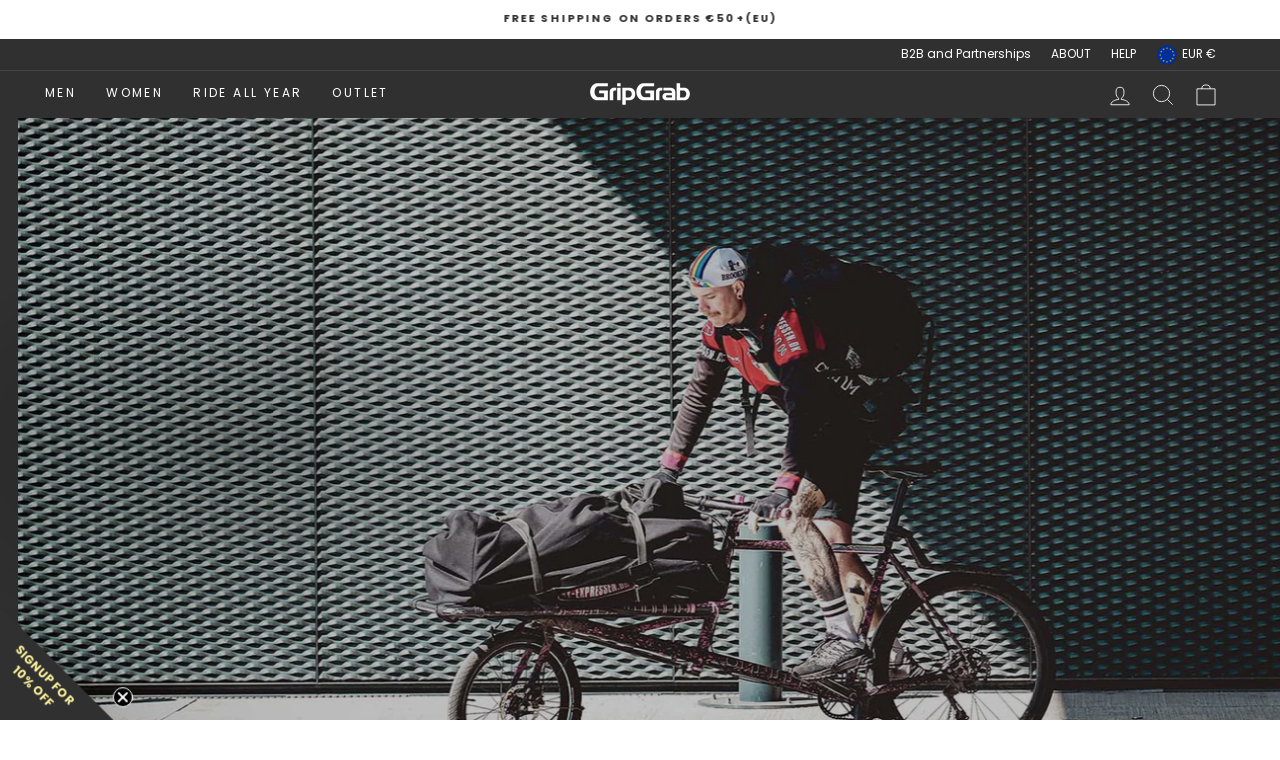

--- FILE ---
content_type: application/x-javascript; charset=utf-8
request_url: https://bundler.nice-team.net/app/shop/status/gripgrabshop.myshopify.com.js?1768729037
body_size: -178
content:
var bundler_settings_updated='1768727323c';

--- FILE ---
content_type: text/javascript
request_url: https://cdn-bundler.nice-team.net/app/js/bundler-script.js?shop=gripgrabshop.myshopify.com&1768727323c
body_size: 111367
content:
void 0!==window.bundlerLoaded2&&null!==document.getElementById("bndlr-loaded")||function(){var e,n,t,i="Your bundle:",a="false",l="apply_with_discount_codes",r="false",s="Quantity",d="Add {{missing_items_count}} more item(s) to get up to {{discount_value}} OFF!",u="true",o="true",_="true",c="false",p="Out of stock",m="true",g="false",y="false",q="false",h="false",b="false",f="false",v="true";try{window.bundlerLoaded2=!0;var w=document.createElement("div");w.id="bndlr-loaded",w.style.cssText="display:none;",null!==document.body&&document.body.appendChild(w)}catch(e){console.error(e)}try{var O=function(e){"function"==typeof window.requestIdleCallback?window.requestIdleCallback(e):e()},k=[],x=function(e,n,t){void 0!==k[e]&&clearTimeout(k[e]),k[e]=setTimeout(n,t)},S={},P=function(e){var n={_canUseConsole:function(){return!0},log:function(){this._canUseConsole()&&window.console.log.apply(null,arguments)},warn:function(){this._canUseConsole()&&window.console.warn.apply(null,arguments)},info:function(){this._canUseConsole()&&window.console.info.apply(null,arguments)},error:function(){this._canUseConsole()&&window.console.error.apply(null,arguments)}},t={maxAge:3e5,key:"bndlr_data_",cache:{},save:function(e,n){try{var t={};try{var i=localStorage.getItem(this.getKey());i=JSON.parse(i)}catch(e){console.log("no data yet")}"object"==typeof i&&null!==i&&(t=i),t[e]={data:n,time:(new Date).getTime()},t=JSON.stringify(t),localStorage.setItem(this.getKey(),t),this.cache[e]=t[e]}catch(e){console.log("Error when saving data",e)}},get:function(e,n){void 0===n&&(n=this.maxAge);try{if(void 0!==this.cache[e])var t=this.cache[e];else{t=localStorage.getItem(this.getKey());t=JSON.parse(t)}return void 0!==t[e]&&"undefined"!==t[e].time&&(!(t[e].time<(new Date).getTime()-this.maxAge)&&JSON.parse(JSON.stringify(t[e].data)))}catch(e){return!1}return!1},getKey:function(){var e=this.key,n="";"undefined"!=typeof Shopify&&Shopify.hasOwnProperty("currency")&&Shopify.currency.hasOwnProperty("active")&&(n=Shopify.currency.active),e+=n;var t="";"undefined"!=typeof Shopify&&Shopify.hasOwnProperty("country")&&"string"==typeof Shopify.country&&(t=Shopify.country),e+=t;var i="";return"undefined"!=typeof Shopify&&Shopify.hasOwnProperty("locale")&&"string"==typeof Shopify.locale&&(i=Shopify.locale),e+=i}},w={cache:{},promises:{},getCustomerTags:function(e){void 0===e&&(e=!1);var n=null;if("undefined"!=typeof BndlrScriptAppended&&!0===BndlrScriptAppended&&(n="undefined"!=typeof BndlrCustomerTags&&BndlrCustomerTags.length>0?BndlrCustomerTags:[]),null===n&&(tagsFromStorage=t.get("customer_tags",18e5),!1!==tagsFromStorage&&(n=tagsFromStorage)),t.save("customer_tags",n),null===n&&!0===e)w.getCustomerTagsFromEndpoint().done((function(e){n=void 0!==e.tags&&null!==e.tags?e.tags:[],t.save("customer_tags",n)}));return n},getCustomerTagsFromEndpoint:function(){var n=P.getRootUrl(!0)+"a/bundles/customer.json";if(void 0!==w.cache[n]&&void 0!==w.cache[n])return e.Deferred().resolve(JSON.parse(JSON.stringify(k.cache[n]))).promise();if(void 0!==w.promises[n]&&void 0!==w.promises[n].readyState&&w.promises[n].readyState<4)return w.promises[n];var t=e.ajax({url:n,dataType:"json"}).done((function(e){w.cache[n]=JSON.parse(JSON.stringify(e))}));return w.promises[n]=t,t}},k={cartCache:{},promises:{},updateNote:function(n){return e.ajax({url:P.getRootUrl(!0)+"cart/update.js",dataType:"json",data:{note:n}})},get:function(n,t){if(!G){void 0===t&&(t=!0),void 0===n&&(n="default");var i="cart.js";if("proxy"==n)i="a/bundles/cart/cart.json";void 0!==window.Shopify&&"string"==typeof window.Shopify.country&&window.Shopify.country;var a=P.getRootUrl(!0)+i+"?currency="+ae.getDefaultCurrency()+"&bundler-cart-call";if(t){var l=Date.now();if(l=Math.round(l/1500),void 0!==k.cartCache[a]&&void 0!==k.cartCache[a][l])return e.Deferred().resolve(JSON.parse(JSON.stringify(k.cartCache[a][l]))).promise()}if(t&&void 0!==k.promises[a]&&void 0!==k.promises[a].readyState&&k.promises[a].readyState<4)return k.promises[a];var r=e.ajax({url:a,dataType:"json"}).done((function(e){var n=Date.now();n=Math.round(n/1500),void 0===k.cartCache[a]&&(k.cartCache[a]={}),k.cartCache[a][n]=JSON.parse(JSON.stringify(e))})).done((function(e){k.modifyCartData(e)}));return k.promises[a]=r,r}},modifyCartData:function(e){void 0!==ne.modify_cart_data&&ne.modify_cart_data.trigger(e)},removeUnusedProductProperties:function(e){for(var n=["description","published_at","created_at","compare_at_price","compare_at_price_max","compare_at_price_min","compare_at_price_varies","price","price_max","price_min","price_varies","tags","type","url"],t=["barcode","requires_shipping","sku","taxable","weight"],i=0;i<n.length;i++)void 0!==e[n[i]]&&delete e[n[i]];for(i=0;i<e.variants.length;i++)for(var a=0;a<t.length;a++)void 0!==e.variants[i][t[a]]&&delete e.variants[i][t[a]];return e},modifyProductStructure:function(e){return void 0!==ne.modify_product_structure&&(e=ne.modify_product_structure.trigger(e)),e},getProductData:function(n,i){var a=t.get(i);if(G){var l=window.preview_bundle.products;for(var r in l)if(l.hasOwnProperty(r)){var s=l[r];s.handle===i&&(a=s)}}if(!1===a){var d="";void 0!==window.Shopify&&"string"==typeof window.Shopify.country&&(d=window.Shopify.country);var u=n+"products/"+i+".js?currency="+ae.getDefaultCurrency()+"&country="+d,o=e.ajax({url:u,dataType:"json"});return o.done((function(e){e=k.removeUnusedProductProperties(e),e=k.modifyProductStructure(e),t.save(i,e)})),o}return e.Deferred().resolve(a).promise()},getProductDataJSON:function(n,t){var i=n+"products/"+t;return e.ajax({url:i,contentType:"application/json",dataType:"json"})},getProductDataViaProxy:function(n,i,a,l){var r=t.get(a);if(G){var s=window.preview_bundle.products;for(var d in s)if(s.hasOwnProperty(d)){var u=s[d];u.handle==a&&(r=u)}}if(!1===r){var o="";void 0!==window.Shopify&&"string"==typeof window.Shopify.locale&&(o=window.Shopify.locale);var _="";void 0!==window.Shopify&&"string"==typeof window.Shopify.country&&(_=window.Shopify.country);var c=n+"a/bundles/products/product.js?id="+i+"&cur="+ae.getDefaultCurrency()+"&locale="+o+"&with-selling-plans&country="+_;return G&&(c="https://bundler.nice-team.net/app/api/get-product.php?id="+i+"&cur="+ae.getDefaultCurrency()+"&locale="+o+"&shop=gripgrabshop.myshopify.com"),e.ajax({url:c,contentType:"application/json",dataType:"json"}).done((function(e){if(void 0===e||0===e.length){var n="Bundler: Can't get product data: "+P.getRootUrl(!0)+"products/"+a+".<br />To show the bundle widget, just make sure that the product is active in your online shop.";console.warn(n),"function"==typeof l&&l()}else e=k.removeUnusedProductProperties(e),e=k.modifyProductStructure(e),t.save(e.handle,e)}))}return e.Deferred().resolve(r).promise()},addToCart:function(n,t,i,a){var l=n+"cart/add.js?bundler-cart-call";return e.ajax({url:l,data:{id:t,quantity:i,properties:a},type:"POST",dataType:"json"})},addMultipleItemsToCart:function(n,t){for(var i=n+"cart/add.js?bundler-cart-call",a={},l=0;l<t.length;l++){void 0===a[r=JSON.stringify(t[l])]?(a[r]=JSON.parse(JSON.stringify(t[l])),a[r].quantity=1*a[r].quantity):a[r].quantity+=1*t[l].quantity}t=[];for(var r in a)a.hasOwnProperty(r)&&t.push(a[r]);return e.ajax({url:i,data:{items:t},type:"POST",dataType:"json"})},updateCart:function(){if(this.get().done((function(t){try{var i=t.item_count;if(e('[data-cart-item-count]:not([id="cart-drawer"])').html(i),e(".header__cart-count").html(i),e(".site-header__cart-count span[data-cart-count]").html(i),e("#CartCount [data-cart-count]").length>0?e("#CartCount [data-cart-count]").html(i):e("#CartCount").length>0&&e("#CartCount").html(e("#CartCount").html().replace(/(\d+)/,t.item_count)),e("#CartCount.hide").length>0&&e("#CartCount.hide").removeClass("hide"),e("#site-cart-handle .count-holder .count").length>0&&e("#site-cart-handle .count-holder .count").html(e("#site-cart-handle .count-holder .count").html().replace(/(\d+)/,t.item_count)),e("#minicart .count.cart-target").length>0&&e("#minicart .count.cart-target").html(e("#minicart .count.cart-target").html().replace(/(\d+)/,t.item_count)),e("#sidebar #meta .count").length>0&&e("#sidebar #meta .count").html(e("#sidebar #meta .count").html().replace(/(\d+)/,t.item_count)),e(".site-header__cart .site-header__cart-indicator").length>0&&(e(".site-header__cart .site-header__cart-indicator").html(e(".site-header__cart .site-header__cart-indicator").html().replace(/(\d+)/,t.item_count)),t.item_count>0&&e(".site-header__cart .site-header__cart-indicator").removeClass("hide")),e(".cart-count").length>0&&e(".cart-count").html(e(".cart-count").html().replace(/(\d+)/,t.item_count)),e(".cartCount[data-cart-count]").length>0&&e(".cartCount[data-cart-count]").html(e(".cartCount[data-cart-count]").html().replace(/(\d+)/,t.item_count)),e("[data-js-cart-count-desktop]").length>0&&(e("[data-js-cart-count-desktop]").html(t.item_count),e("[data-js-cart-count-desktop]").attr("data-js-cart-count-desktop",t.item_count)),e("[data-cart-count]").length>0&&e("[data-cart-count]").attr("data-cart-count",t.item_count),e("[data-header-cart-count]").length>0&&e("[data-header-cart-count]").attr("data-header-cart-count",t.item_count).addClass("visible"),e(".site-header__cart-toggle .site-header__cart-indicator").length>0&&e(".site-header__cart-toggle .site-header__cart-indicator").html(t.item_count),e(".cart-item-count-header").length>0){var a=e(".cart-item-count-header").first();!0===a.hasClass("cart-item-count-header--total")?a.find(".money").length&&(a=a.find(".money").first()).html(ae.formatPrice(t.items_subtotal_price)):a.html(a.html().replace(/(\d+)/,t.item_count))}if("function"==typeof refreshCart&&refreshCart(t),"undefined"!=typeof slate&&void 0!==slate.cart&&"function"==typeof slate.cart.updateCart&&slate.cart.updateCart(),"undefined"!=typeof ajaxCart&&"function"==typeof ajaxCart.load&&ajaxCart.load(),e(".mega-nav-count.nav-main-cart-amount.count-items").length>0&&(e(".mega-nav-count.nav-main-cart-amount.count-items").html(e(".mega-nav-count.nav-main-cart-amount.count-items").html().replace(/(\d+)/,t.item_count)),e(".mega-nav-count.nav-main-cart-amount.count-items.hidden").removeClass("hidden")),e("#cart-icon-bubble").length>0){var l='#cart-icon-bubble .cart-count-bubble span[aria-hidden="true"]';e(l).length>0?e(l).html(e(l).html().replace(/(\d+)/,t.item_count)):e("#cart-icon-bubble").append('<div class="cart-count-bubble"><span aria-hidden="true">'+t.item_count+"</span></div>")}"undefined"!=typeof Shopify&&void 0!==Shopify.updateQuickCart&&Shopify.updateQuickCart(t),"undefined"!=typeof bcActionList&&"function"==typeof bcActionList.atcBuildMiniCartSlideTemplate&&(bcActionList.atcBuildMiniCartSlideTemplate(t),"function"==typeof openMiniCart&&openMiniCart()),e(".custom-cart-eye-txt").length>0&&e(".custom-cart-eye-txt").html(e(".custom-cart-eye-txt").html().replace(/(\d+)/,t.item_count)),e(".cart_count").length>0&&e(".cart_count").each((function(n,i){e(i).html(e(i).html().replace(/(\d+)/,t.item_count))})),e(".cart-count-bubble [data-cart-count]").length>0&&e(".cart-count-bubble [data-cart-count]").html(e(".cart-count-bubble [data-cart-count]").html().replace(/(\d+)/,t.item_count)),e(".cart-count-bubble span.visually-hidden").length>0&&e(".cart-count-bubble span.visually-hidden").html(e(".cart-count-bubble span.visually-hidden").html().replace(/(\d+)/,t.item_count)),e(".header-cart-count .cart_count_val").length>0&&(e(".header-cart-count .cart_count_val").html(t.item_count),e(".header-cart-count").removeClass("empty_cart_count")),"undefined"!=typeof Shopify&&void 0!==Shopify.updateCartInfo&&e(".top-cart-holder .cart-target form .cart-info .cart-content").length>0&&Shopify.updateCartInfo(t,".top-cart-holder .cart-target form .cart-info .cart-content"),e("#CartCount").length>0&&t.item_count>0&&e("#CartCount").removeClass("hidden");var r,s=new CustomEvent("wetheme-toggle-right-drawer",{detail:{type:"cart",forceOpen:void 0,params:{cart:t}}});document.documentElement.dispatchEvent(s),void 0!==window.vndHlp&&"function"==typeof window.vndHlp.refreshCart&&window.vndHlp.refreshCart(t);try{if("function"==typeof window.renderCart)if(window.renderCart(t),t.items.length>0)e(".mini-cart.is-empty").removeClass("is-empty")}catch(e){}try{void 0!==window.SATCB&&void 0!==window.SATCB.Helpers&&"function"==typeof window.SATCB.Helpers.openCartSlider&&window.SATCB.Helpers.openCartSlider()}catch(e){}try{document.dispatchEvent(new CustomEvent("theme:cart:change",{detail:{cart:t,cartCount:t.item_count},bubbles:!0}))}catch(e){}if(void 0!==window.cartStore&&"function"==typeof window.cartStore.setState&&window.cartStore.setState({justAdded:{},popupActive:!0,item_count:t.item_count,items:t.items,cart:t}),void 0!==window.Shopify&&"function"==typeof window.Shopify.onCartUpdate&&-1===Shopify.onCartUpdate.toString().indexOf("There are now")&&window.Shopify.onCartUpdate(t,!0),"undefined"!=typeof theme&&void 0!==theme.Cart&&"function"==typeof theme.Cart.setCurrentData&&theme.Cart.setCurrentData(t),void 0!==window.halo&&"function"==typeof window.halo.updateSidebarCart){window.halo.updateSidebarCart(t);var d=e("[data-cart-sidebar]");d.length>0&&d[0].click()}if(void 0!==window.Shopify&&void 0!==window.Shopify.theme&&void 0!==window.Shopify.theme.ajaxCart&&"function"==typeof window.Shopify.theme.ajaxCart.updateView&&Shopify.theme.ajaxCart.updateView({cart_url:"/cart"},t),void 0!==window.theme&&void 0!==window.theme.cart&&"function"==typeof window.theme.cart.updateAllHtml)try{window.theme.cart.updateAllHtml(),window.theme.cart.updateTotals(t.items.length),document.querySelector(".header--cart-toggle").click()}catch(e){}if("function"==typeof monster_setCartItems)try{monster_setCartItems(t.items)}catch(e){console.error(e)}try{void 0!==window.refreshCartContents&&window.refreshCartContents(t)}catch(e){}e(".header-actions [data-header-cart-count]").length>0&&e(".header-actions [data-header-cart-count]").html(t.item_count),e(".js-header-group .js-mini-cart-trigger").length>0&&e(".js-header-group .js-mini-cart-trigger")[0].click();try{"function"==typeof renderProduct&&renderProduct(t.items)}catch(e){}(r=e('.header__icon-list [aria-controls="cart-drawer"][href*="/cart"]')).length>0&&r[0].click(),(r=e("a#headerCartStatus")).length>0&&r[0].click(),window.dispatchEvent(new Event("update_cart")),void 0!==ne.update_cart&&ne.update_cart.trigger(t)}catch(e){n.log(e)}try{if(void 0!==window.theme&&void 0!==window.theme.cart&&void 0!==window.theme.cart.store&&"function"==typeof window.theme.cart.store.getState){var u=window.theme.cart.store.getState();"function"==typeof u.updateNote&&u.updateNote(k.note)}}catch(e){console.log(e)}try{var o=document.querySelector(".minicart__outerbox");if(null!==o&&"function"==typeof window.cartContentUpdate){sectionsToRender=o.dataset.section;fetch(P.getRootUrl(!0)+"cart?sections="+sectionsToRender,{method:"GET",cache:"no-cache",credentials:"same-origin",headers:{"Content-Type":"application/json"}}).then((function(e){try{return e.clone().json().then((function(e){t.sections=e,window.cartContentUpdate(t,o,sectionsToRender)}))}catch(e){console.error(e)}}))}}catch(e){console.error(e)}})),void 0!==window.SLIDECART_UPDATE)try{window.SLIDECART_UPDATE()}catch(e){n.log(e)}if(void 0!==window.SLIDECART_OPEN&&setTimeout((function(){try{window.SLIDECART_OPEN()}catch(e){n.log(e)}}),500),"undefined"!=typeof Shopify&&void 0!==Shopify.theme&&void 0!==Shopify.theme.jsAjaxCart&&"function"==typeof Shopify.theme.jsAjaxCart.updateView&&Shopify.theme.jsAjaxCart.updateView(),"undefined"!=typeof CartJS&&"function"==typeof CartJS.getCart)try{CartJS.getCart()}catch(e){n.log(e)}e(".sp-cart .sp-dropdown-toggle").length&&"undefined"!=typeof Shopify&&"function"==typeof Shopify.getCart&&Shopify.getCart(),e("form.cart-drawer").length>0&&(e(".cart-drawer input").first().trigger("blur"),setTimeout((function(){e(".cart-drawer input").first().trigger("input")}),350));try{null!==(t=document.querySelector("m-cart-drawer"))&&"function"==typeof t.onCartDrawerUpdate&&(t.onCartDrawerUpdate(),"function"==typeof t.open&&t.open())}catch(e){n.log(e)}try{"function"==typeof window.opusOpen&&window.opusOpen()}catch(e){n.log(e)}try{var t;null!==(t=document.querySelector("#CartDrawer"))&&"function"==typeof t.update&&t.update()}catch(e){n.log(e)}if(void 0!==window.EliteCart&&"function"==typeof window.EliteCart.refreshCart)try{EliteCart.refreshCart()}catch(e){}try{document.dispatchEvent(new CustomEvent("theme:update:cart")),setTimeout((function(){document.dispatchEvent(new CustomEvent("theme:open:cart-drawer"))}),500)}catch(e){n.log(e)}try{"function"==typeof window.updateCartDrawer&&window.updateCartDrawer()}catch(e){n.log(e)}try{document.dispatchEvent(new CustomEvent("cart:refresh",{bubbles:!0,detail:{open:!0}}))}catch(e){}try{document.documentElement.dispatchEvent(new CustomEvent("cart:refresh",{bubbles:!0,detail:{open:!0}}))}catch(e){}void 0!==window.HsCartDrawer&&"function"==typeof window.HsCartDrawer.updateSlideCart&&x("hscartdrawer",(function(){try{HsCartDrawer.updateSlideCart()}catch(e){n.log(e)}}),100),"function"==typeof window.HS_SLIDE_CART_UPDATE&&x("hscartdrawer2",(function(){try{window.HS_SLIDE_CART_UPDATE()}catch(e){n.log(e)}}),100),void 0!==window.HS_SLIDE_CART_OPEN&&"function"==typeof window.HS_SLIDE_CART_OPEN&&x("hscartdraweropen",(function(){try{window.HS_SLIDE_CART_OPEN()}catch(e){n.log(e)}}),100),"undefined"!=typeof theme&&void 0!==theme.Cart&&"function"==typeof theme.Cart.updateCart&&theme.Cart.updateCart();try{void 0!==window.cart&&"function"==typeof window.cart.getCart&&window.cart.getCart()}catch(e){}if("function"==typeof window.updateMiniCartContents)try{window.updateMiniCartContents()}catch(e){}if("function"==typeof window.loadEgCartDrawer)try{window.loadEgCartDrawer()}catch(e){}try{document.dispatchEvent(new CustomEvent("cart:build"))}catch(e){}try{document.dispatchEvent(new CustomEvent("obsidian:upsell:refresh")),document.dispatchEvent(new CustomEvent("obsidian:upsell:open"))}catch(e){}var i=document.getElementById("site-cart");if(null!==i)try{i.show()}catch(e){}if(void 0!==window.theme&&"function"==typeof window.theme.updateCartSummaries)try{window.theme.updateCartSummaries()}catch(e){}if(void 0!==window.CD_REFRESHCART)try{window.CD_REFRESHCART()}catch(e){n.log(e)}if(void 0!==window.CD_OPENCART&&setTimeout((function(){try{window.CD_OPENCART()}catch(e){n.log(e)}}),500),"function"==typeof window.buildCart)try{window.buildCart()}catch(e){n.log(e)}if(void 0!==window.PXUTheme&&void 0!==window.PXUTheme.jsAjaxCart&&"function"==typeof window.PXUTheme.jsAjaxCart.updateView)try{window.PXUTheme.jsAjaxCart.updateView()}catch(e){}if(void 0!==window.theme&&"function"==typeof window.theme.addedToCartHandler)try{window.theme.addedToCartHandler({})}catch(e){}if(void 0!==window.Rebuy&&void 0!==window.Rebuy.Cart&&"function"==typeof window.Rebuy.Cart.fetchCart)try{window.Rebuy.Cart.fetchCart()}catch(e){}if(void 0!==window.Alpine&&void 0!==Alpine.store)try{Alpine.store("xMiniCart").reLoad(),Alpine.store("xMiniCart").openCart(),setTimeout((function(){le.calculateDiscounts()}),1e3)}catch(e){}if(void 0!==window.cart_calling&&"function"==typeof window.cart_calling.updateCart)try{window.cart_calling.updateCart()}catch(e){}try{var a=new Event("tcustomizer-event-cart-change");document.dispatchEvent(a)}catch(e){}try{document.body.dispatchEvent(new CustomEvent("label:modalcart:afteradditem"))}catch(e){}try{document.dispatchEvent(new CustomEvent("dispatch:cart-drawer:refresh",{bubbles:!0})),setTimeout((function(){document.dispatchEvent(new CustomEvent("dispatch:cart-drawer:open"))}),500)}catch(e){}try{void 0!==window.upcartRefreshCart&&window.upcartRefreshCart()}catch(e){}try{void 0!==window.SHTHelper&&"function"==typeof window.SHTHelper.forceUpdateCartStatus&&window.SHTHelper.forceUpdateCartStatus()}catch(e){}try{var l=document.querySelector("cart-items");null!==l&&"function"==typeof l.getCart&&l.getCart()}catch(e){console.error(e)}try{var r=document.querySelector("cart-drawer")||document.querySelector("cart-notification")||document.querySelector("sht-cart-drwr-frm");if(null!==r&&"function"==typeof r.renderContents){var s=r.getSectionsToRender().map((e=>-1!==e.id.indexOf("#")&&"string"==typeof e.section?e.section:e.id));fetch(P.getRootUrl(!0)+"cart?sections="+s.toString(),{method:"GET",cache:"no-cache",credentials:"same-origin",headers:{"Content-Type":"application/json"}}).then((function(e){var n=document.querySelector("cart-drawer.drawer.is-empty");null!==n&&n.classList.remove("is-empty");try{return e.clone().json().then((function(e){try{var n={sections:e};r.renderContents(n);var t=new CustomEvent("bndlr:cart_drawer_mutation",{detail:{message:"Cart drawer mutation occurred"}});window.dispatchEvent(t)}catch(e){console.error(e)}}))}catch(e){console.error(e)}}))}}catch(e){console.error(e)}try{var d=document.querySelector("mini-cart")||document.querySelector("product-form");if(null!==d&&"function"==typeof d.renderContents)s=d.getSectionsToRender().map((e=>e.id)),fetch(P.getRootUrl(!0)+"cart?sections="+s.toString(),{method:"GET",cache:"no-cache",credentials:"same-origin",headers:{"Content-Type":"application/json"}}).then((function(e){try{return e.clone().json().then((function(e){try{var n={sections:e};d.renderContents(n)}catch(e){console.error(e)}}))}catch(e){console.error(e)}}))}catch(e){console.error(e)}}},P={getRootUrl:function(e){void 0===e&&(e=!1);var n="";if(e&&(n=this.getUrlLocale()),!1===this.isShopPage())return"https://gripgrabshop.myshopify.com/";var t=window.location.origin?window.location.origin+"/":window.location.protocol+"//"+window.location.host+"/";return n.length>0&&(t+=n+"/"),t},isShopPage:function(){return"undefined"!=typeof Shopify&&"gripgrabshop.myshopify.com"===Shopify.shop},getInvoiceEndpoint:function(e,n){void 0===e&&(e=!1),void 0===n&&(n="");var t=!1;void 0!==window.SealSubs&&"boolean"==typeof window.SealSubs.discounts_apply_on_initial_order&&(t=SealSubs.discounts_apply_on_initial_order);var i="";e&&(i="&extra=true");var a="";return void 0!==window.meta&&void 0!==window.meta.page&&void 0!==window.meta.page.customerId&&(a=window.meta.page.customerId),void 0!==window.ShopifyAnalytics&&void 0!==window.ShopifyAnalytics.meta&&void 0!==window.ShopifyAnalytics.meta.page&&void 0!==window.ShopifyAnalytics.meta.page.customerId&&(a=window.ShopifyAnalytics.meta.page.customerId),""!==a&&(i+="&customer_id="+encodeURIComponent(a)),this.getAppUrl()+"cdo.php?v31&shop=gripgrabshop.myshopify.com&ssad="+t.toString()+i+n},getAppUrl:function(){return"https://bundler.nice-team.net/app/api/"},isCartPage:function(){return!!/\/cart\/?/.test(window.location.href)},isProductPage:function(){return!!/\/(products)|(produkte)\/([^\?\/\n]+)/.test(window.location.href)},getProductHandle:function(){var e=window.location.href;if(e=e.replace("/products/products/","/products/"),/\/(?:products|produkte)\/([^\?#\/\n]+)/i.test(e)){var n=e.match(/\/(?:products|produkte)\/([^\?#\/\n]+)/i);if(void 0!==n[1])return n[1]}return!1},getVariantId:function(){var e=this.getQueryParams(window.location.search);return void 0!==e.variant?e.variant:""},getQueryParams:function(e){e=e.split("+").join(" ");for(var n,t={},i=/[?&]?([^=]+)=([^&]*)/g;n=i.exec(e);)t[decodeURIComponent(n[1])]=decodeURIComponent(n[2]);return t},getQuickCheckoutUrl:function(e,n){return"https://gripgrabshop.myshopify.com/a/bundles/checkout/"+C.encodeName(e)+"-"+C.encodeId(n)},getLandingPageUrl:function(e,n){var t="a/bundles/"+C.encodeName(e)+"-"+C.encodeId(n);return this.getRootUrl(!0)+t},getLocale:function(){return"undefined"!=typeof Shopify&&"string"==typeof Shopify.locale?Shopify.locale:""},getUrlLocale:function(){var e=this.getRootUrl(),n=this.getLocale();return void 0!==window.Shopify&&void 0!==Shopify.routes&&"string"==typeof Shopify.routes.root&&(n=Shopify.routes.root.replace(/\//g,"")),""!==n&&0===window.location.href.indexOf(e+n+"/")?n:""}},C={getRandomString:function(e){void 0===e&&(e=14);for(var n="abcdefghijklmnopqrstuvwxyz0123456789",t=n.length,i=[],a=0;a<e;a++)i.push(n.charAt(Math.floor(Math.random()*t)));return i.join("")},encodeId:function(e){for(var n="0123456789abcdefghijklmnopqrstuvwxyz",t="",i=n.length;e;)t=n.charAt(e%i)+t,e=parseInt(e/i);return t},reverseEncodeId:function(e){for(var n="abcdefghijklmnopqrstuvwxyz0123456789",t="",i=n.length;e;)t=n.charAt(e%i)+t,e=parseInt(e/i);return t},deCompress:function(e){for(var n="0123456789abcdefghijklmnopqrstuvwxyz",t=0,i=e.length,a=0;a<i;a++)t=t*n.length+n.indexOf(e.charAt(a));return t},encodeName:function(e){return e=(e=(e=e.toLowerCase()).replace(/\s/g,"-")).replace(/[/$\\?%#]/g,"")},formatMoney:function(e,t,i,a){if(void 0===a)a="up";try{"string"==typeof e&&(e=e.replace(".",""));var l="",r=/\{\{\s*(\w+)\s*\}\}/,s=t;function d(e,n){return void 0===e?n:e}function u(e,n,t,i,a){if(n=d(n,2),t=d(t,","),i=d(i,"."),a=d(a,"up"),isNaN(e)||null==e)return 0;var l=e;e=(e/100).toFixed(n),"down"===a&&l/100-e==-.5&&(e=(e-=1).toString());var r=e.split(".");return r[0].replace(/(\d)(?=(\d\d\d)+(?!\d))/g,"$1"+t)+(r[1]?i+r[1]:"")}switch(s.match(r)[1]){case"amount":l=u(e,2);break;case"amount_no_decimals":l=u(e,0,",",".",a);break;case"amount_with_comma_separator":l=u(e,2,".",",");break;case"amount_no_decimals_with_comma_separator":l=u(e,0,".",",",a);break;case"amount_no_decimals_with_space_separator":l=u(e,0," ",",",a);break;case"amount_with_apostrophe_separator":l=u(e,2,"'",".")}return s.replace(r,l)}catch(o){return n.log(o.message),price=e/100,price.toLocaleString(void 0,{style:"currency",currency:i})}},convertMoney:function(e,n,t,i){if(e<=0)return 0;void 0===i&&(i=!0),e*=n;i?e=-1!==["USD","CAD","AUD","NZD","SGD","HKD","GBP"].indexOf(t)?Math.ceil(e):-1!==["JPY","KRW"].indexOf(t)?100*Math.ceil(e/100):-1!==["EUR"].indexOf(t)?Math.ceil(e)-.05:Math.round(e):e=e-Math.floor(100*e)/100>.005?Math.floor(100*e)/100:Math.round(100*e)/100;return e},getListOfValues:function(e,n){var t="";for(var i in e)e.hasOwnProperty(i)&&void 0!==e[i][n]&&(t+=e[i][n]+",");return t=t.replace(/,+$/,"")},getCurrencySymbol:function(e){var n="";try{n=(0).toLocaleString(void 0,{style:"currency",currency:e,minimumFractionDigits:0,maximumFractionDigits:0}).replace(/\d/g,"").trim()}catch(e){}return""!==n?n:e},getPredefinedCurrencySymbol:function(e){var n={USD:"$",AUD:"$",NZD:"$",EUR:"€",CRC:"₡",GBP:"£",ILS:"₪",INR:"₹",JPY:"¥",KRW:"₩",NGN:"₦",PHP:"₱",PLN:"zł",PYG:"₲",THB:"฿",UAH:"₴",VND:"₫",BRL:"R$",SEK:"kr"},t="";return"string"==typeof n[e]&&(t=n[e]),t}};function B(){this._library={}}B.prototype.get=function(e){return void 0===e?JSON.parse(JSON.stringify(this._library)):void 0!==this._library[e]?JSON.parse(JSON.stringify(this._library[e])):{}},B.prototype.isEmpty=function(e){return void 0===e||(void 0===this._library[e]||0==Object.keys(this._library[e]).length)},B.prototype.set=function(e,n){this._library[e]=JSON.parse(JSON.stringify(n))};var L={Products:new B,RequiredProducts:new B,DiscountedProducts:new B,MixAndMatchBundles:new B,SectionedBundlesProducts:new B,SectionedBundlesProductsSelected:new B};function M(){}function A(){}M.prototype.setLibraries=function(e,n){var t=e.DiscountedProducts.get();if(t.hasOwnProperty(n)){var i={};for(var a in t[n])t[n].hasOwnProperty(a)&&(i[a]=e.Products.get(a));e.DiscountedProducts.set(n,i)}var l=e.RequiredProducts.get();if(l.hasOwnProperty(n)){i={};for(var a in l[n])l[n].hasOwnProperty(a)&&(i[a]=e.Products.get(a));e.RequiredProducts.set(n,i)}var r=e.SectionedBundlesProducts.get();if(r.hasOwnProperty(n)){var s=[];for(var d in r[n])if(r[n].hasOwnProperty(d)){var u=r[n][d],o={};for(var a in u)u.hasOwnProperty(a)&&(o[a]=e.Products.get(a));s.push(o)}e.SectionedBundlesProducts.set(n,s)}},M.prototype.setRequiredVariantLinePrices=function(e,n){var t=e.RequiredProducts.get(n.id);for(var i in t)if(t.hasOwnProperty(i)){var a=t[i].product_id;if(void 0!==n.required_products[a])for(var l=n.required_products[a].quantity,r=0;r<t[i].variants.length;r++){var s=T.Price.getPrice(t[i].variants[r].price)*l,d=T.Price.priceOrZero(t[i].variants[r].compare_at_price)*l;t[i].variants[r].linePrice=s,t[i].variants[r].compareAtLinePrice=d,t[i].variants[r].discountedPriceQuantity=l}}e.RequiredProducts.set(n.id,t)},A.prototype.getPrice=function(e){return"function"==typeof e.indexOf&&-1!==e.indexOf(".")&&(e*=100),e},A.prototype.priceOrZero=function(e){return void 0===e||""===e||null===e?0:this.getPrice(e)};var T={Products:new M,Price:new A},R={},D={},X=function(e,n,t,i){if("addtocart"===e&&"function"==typeof fbq)try{var a="id_"+Date.now();fbq("track","AddToCart",{content_ids:[n],content_type:"product",contents:[{id:n,quantity:parseInt(i,10)}]},{eventID:a})}catch(e){console.log(e)}};(function(){})();for(var N=[{id:610139,name:"AquaShield Set",title:"rain protection from head to toe",description:"",button_text:"Add to cart",discount_warning:"Discounts will be applied at checkout.",discount_type:"percentage",percentage_value:"10",fixed_amount_value:"",fixed_price_value:"",priority:1,status:"enabled",product_level:"product",total_price_text:"Total: {original_price} {discounted_price}",minimum_requirements:"n_products",minimum_requirements_num:2,minimum_requirements_n_max_products:2,show_bundle:"true",bundle_image:"",list_product_names:"true",mix_and_match_display:"true",free_shipping:"false",is_volume_bundle:"false",product_target_type:"specific_products",volume_bundle_combine_quantites:"false",limit_for_customer_tags:[],use_date_condition:"false",date_from:null,date_to:null,tags_additional_options:"",is_standalone_product_bundle:"false",volume_bundle_cart_value_use_all_products:"false",version:1,is_quantity_break:"false",quantity_break_subscription_integration:"false",quantity_break_subscription_integration_label:"Subscribe & Save",quantity_break_show_variant_picker:"false",products:{7748912087292:{id:"7748912087292",title:"AquaShield Waterproof Cycling Cap",quantity:1,discount_amount:0,image:"",selling_plan_name:"One-time purchase or any selling plan",selling_plan_id:"",sequence:7,required:1,status:"active",variants:{43265467089148:{id:"43265467089148",title:"",quantity:1,discount_amount:0,selling_plan_name:"One-time purchase or any selling plan",selling_plan_id:"",sequence:7,required:1,was_deleted:0},43265467121916:{id:"43265467121916",title:"",quantity:1,discount_amount:0,selling_plan_name:"One-time purchase or any selling plan",selling_plan_id:"",sequence:8,required:1,was_deleted:0}},handle:"aquashield-waterproof-cycling-cap"},8869958746461:{id:"8869958746461",title:"AquaShield 2 Waterproof Gravel Shoe Covers",quantity:1,discount_amount:0,image:"",selling_plan_name:"One-time purchase or any selling plan",selling_plan_id:"",sequence:9,required:0,status:"active",variants:{49646351090013:{id:"49646351090013",title:"",quantity:1,discount_amount:0,selling_plan_name:"One-time purchase or any selling plan",selling_plan_id:"",sequence:9,required:0,was_deleted:0},49646351122781:{id:"49646351122781",title:"",quantity:1,discount_amount:0,selling_plan_name:"One-time purchase or any selling plan",selling_plan_id:"",sequence:10,required:0,was_deleted:0},49646351155549:{id:"49646351155549",title:"",quantity:1,discount_amount:0,selling_plan_name:"One-time purchase or any selling plan",selling_plan_id:"",sequence:11,required:0,was_deleted:0},49646351188317:{id:"49646351188317",title:"",quantity:1,discount_amount:0,selling_plan_name:"One-time purchase or any selling plan",selling_plan_id:"",sequence:12,required:0,was_deleted:0},49646351221085:{id:"49646351221085",title:"",quantity:1,discount_amount:0,selling_plan_name:"One-time purchase or any selling plan",selling_plan_id:"",sequence:13,required:0,was_deleted:0},49646351253853:{id:"49646351253853",title:"",quantity:1,discount_amount:0,selling_plan_name:"One-time purchase or any selling plan",selling_plan_id:"",sequence:14,required:0,was_deleted:0}},handle:"aquashield-2-waterproof-gravel-shoe-covers"},8869958877533:{id:"8869958877533",title:"AquaShield 2 Waterproof Road Shoe Covers",quantity:1,discount_amount:0,image:"",selling_plan_name:"One-time purchase or any selling plan",selling_plan_id:"",sequence:15,required:0,status:"active",variants:{49646351614301:{id:"49646351614301",title:"",quantity:1,discount_amount:0,selling_plan_name:"One-time purchase or any selling plan",selling_plan_id:"",sequence:15,required:0,was_deleted:0},49646351647069:{id:"49646351647069",title:"",quantity:1,discount_amount:0,selling_plan_name:"One-time purchase or any selling plan",selling_plan_id:"",sequence:16,required:0,was_deleted:0},49646351712605:{id:"49646351712605",title:"",quantity:1,discount_amount:0,selling_plan_name:"One-time purchase or any selling plan",selling_plan_id:"",sequence:17,required:0,was_deleted:0},49646351745373:{id:"49646351745373",title:"",quantity:1,discount_amount:0,selling_plan_name:"One-time purchase or any selling plan",selling_plan_id:"",sequence:18,required:0,was_deleted:0},49646351810909:{id:"49646351810909",title:"",quantity:1,discount_amount:0,selling_plan_name:"One-time purchase or any selling plan",selling_plan_id:"",sequence:19,required:0,was_deleted:0},49646351876445:{id:"49646351876445",title:"",quantity:1,discount_amount:0,selling_plan_name:"One-time purchase or any selling plan",selling_plan_id:"",sequence:20,required:0,was_deleted:0}},handle:"aquashield-2-waterproof-road-shoe-covers"}},required_products:[],volume_discounts:[],sections:[]},{id:625825,name:"Freedom Headwear Set",title:"Freedom Headwear Set",description:"Pair your Neck Warmer with either the Beanie or Headband",button_text:"Add to cart",discount_warning:"Discounts will be applied at checkout.",discount_type:"percentage",percentage_value:"10",fixed_amount_value:"",fixed_price_value:"",priority:1,status:"enabled",product_level:"product",total_price_text:"Total: {original_price} {discounted_price}",minimum_requirements:"n_products",minimum_requirements_num:2,minimum_requirements_n_max_products:2,show_bundle:"true",bundle_image:"",list_product_names:"true",mix_and_match_display:"true",free_shipping:"false",is_volume_bundle:"false",product_target_type:"specific_products",volume_bundle_combine_quantites:"false",limit_for_customer_tags:[],use_date_condition:"false",date_from:null,date_to:null,tags_additional_options:"",is_standalone_product_bundle:"false",volume_bundle_cart_value_use_all_products:"false",version:1,is_quantity_break:"false",quantity_break_subscription_integration:"false",quantity_break_subscription_integration_label:"Subscribe & Save",quantity_break_show_variant_picker:"false",products:{6934291710113:{id:"6934291710113",title:"Freedom Warp Knitted Seamless Neck Warmer",quantity:1,discount_amount:0,image:"",selling_plan_name:"One-time purchase or any selling plan",selling_plan_id:"",sequence:1,required:1,status:"active",variants:{40643083436193:{id:"40643083436193",title:"",quantity:1,discount_amount:0,selling_plan_name:"One-time purchase or any selling plan",selling_plan_id:"",sequence:1,required:1,was_deleted:0},40643083403425:{id:"40643083403425",title:"",quantity:1,discount_amount:0,selling_plan_name:"One-time purchase or any selling plan",selling_plan_id:"",sequence:2,required:1,was_deleted:0},40643083501729:{id:"40643083501729",title:"",quantity:1,discount_amount:0,selling_plan_name:"One-time purchase or any selling plan",selling_plan_id:"",sequence:3,required:1,was_deleted:0},40643083468961:{id:"40643083468961",title:"",quantity:1,discount_amount:0,selling_plan_name:"One-time purchase or any selling plan",selling_plan_id:"",sequence:4,required:1,was_deleted:0}},handle:"freedom-warp-knitted-seamless-neck-warmer"},6934316122273:{id:"6934316122273",title:"Freedom Warp Knitted Seamless Beanie",quantity:1,discount_amount:0,image:"",selling_plan_name:"One-time purchase or any selling plan",selling_plan_id:"",sequence:5,required:0,status:"active",variants:{40643200352417:{id:"40643200352417",title:"",quantity:1,discount_amount:0,selling_plan_name:"One-time purchase or any selling plan",selling_plan_id:"",sequence:5,required:0,was_deleted:0}},handle:"freedom-warp-knitted-seamless-beanie"},6934326214817:{id:"6934326214817",title:"Freedom Warp Knitted Seamless Headband",quantity:1,discount_amount:0,image:"",selling_plan_name:"One-time purchase or any selling plan",selling_plan_id:"",sequence:6,required:0,status:"active",variants:{40643232137377:{id:"40643232137377",title:"",quantity:1,discount_amount:0,selling_plan_name:"One-time purchase or any selling plan",selling_plan_id:"",sequence:6,required:0,was_deleted:0}},handle:"freedom-warp-knitted-seamless-headband"}},required_products:[],volume_discounts:[],sections:[]},{id:742941,name:"Nordic 2 Windproof Deep Winter Lobster Gloves",title:"Bundle offer - save 20%",description:"Choose the Arctic 2 Waterproof Deep Winter Road Shoe Covers to go with your gloves!",button_text:"Add to cart",discount_warning:"Discounts will be applied at checkout.",discount_type:"percentage",percentage_value:"20",fixed_amount_value:"",fixed_price_value:"",priority:1,status:"enabled",product_level:"product",total_price_text:"Total: {original_price} {discounted_price}",minimum_requirements:"all_products",minimum_requirements_num:1,minimum_requirements_n_max_products:null,show_bundle:"hide_on_product_pages",bundle_image:"",list_product_names:"true",mix_and_match_display:"false",free_shipping:"false",is_volume_bundle:"false",product_target_type:"specific_products",volume_bundle_combine_quantites:"false",limit_for_customer_tags:[],use_date_condition:"false",date_from:null,date_to:null,tags_additional_options:"",is_standalone_product_bundle:"false",volume_bundle_cart_value_use_all_products:"false",version:2,is_quantity_break:"false",quantity_break_subscription_integration:"false",quantity_break_subscription_integration_label:"Subscribe & Save",quantity_break_show_variant_picker:"false",products:{7748641227004:{id:"7748641227004",title:"Nordic 2 Windproof Deep Winter Lobster Gloves",quantity:1,discount_amount:0,image:"",selling_plan_name:"One-time purchase or any selling plan",selling_plan_id:"",sequence:1,required:0,status:"active",variants:{43264842662140:{id:"43264842662140",title:"",quantity:1,discount_amount:0,selling_plan_name:"One-time purchase or any selling plan",selling_plan_id:"",sequence:1,required:0,was_deleted:0},43264842694908:{id:"43264842694908",title:"",quantity:1,discount_amount:0,selling_plan_name:"One-time purchase or any selling plan",selling_plan_id:"",sequence:2,required:0,was_deleted:0},43264842727676:{id:"43264842727676",title:"",quantity:1,discount_amount:0,selling_plan_name:"One-time purchase or any selling plan",selling_plan_id:"",sequence:3,required:0,was_deleted:0},43264842760444:{id:"43264842760444",title:"",quantity:1,discount_amount:0,selling_plan_name:"One-time purchase or any selling plan",selling_plan_id:"",sequence:4,required:0,was_deleted:0},43264842793212:{id:"43264842793212",title:"",quantity:1,discount_amount:0,selling_plan_name:"One-time purchase or any selling plan",selling_plan_id:"",sequence:5,required:0,was_deleted:0},43264842825980:{id:"43264842825980",title:"",quantity:1,discount_amount:0,selling_plan_name:"One-time purchase or any selling plan",selling_plan_id:"",sequence:6,required:0,was_deleted:0},43264842858748:{id:"43264842858748",title:"",quantity:1,discount_amount:0,selling_plan_name:"One-time purchase or any selling plan",selling_plan_id:"",sequence:7,required:0,was_deleted:0},43264842891516:{id:"43264842891516",title:"",quantity:1,discount_amount:0,selling_plan_name:"One-time purchase or any selling plan",selling_plan_id:"",sequence:8,required:0,was_deleted:0},43264842924284:{id:"43264842924284",title:"",quantity:1,discount_amount:0,selling_plan_name:"One-time purchase or any selling plan",selling_plan_id:"",sequence:9,required:0,was_deleted:0},43264842957052:{id:"43264842957052",title:"",quantity:1,discount_amount:0,selling_plan_name:"One-time purchase or any selling plan",selling_plan_id:"",sequence:10,required:0,was_deleted:0},43264842989820:{id:"43264842989820",title:"",quantity:1,discount_amount:0,selling_plan_name:"One-time purchase or any selling plan",selling_plan_id:"",sequence:11,required:0,was_deleted:0},43264843022588:{id:"43264843022588",title:"",quantity:1,discount_amount:0,selling_plan_name:"One-time purchase or any selling plan",selling_plan_id:"",sequence:12,required:0,was_deleted:0}},handle:"nordic-2-windproof-deep-winter-lobster-gloves"},9547561009501:{id:"9547561009501",title:"Arctic 2 Waterproof Deep Winter Road Shoe Covers",quantity:1,discount_amount:0,image:"",selling_plan_name:"One-time purchase or any selling plan",selling_plan_id:"",sequence:13,required:0,status:"active",variants:{52361343795549:{id:"52361343795549",title:"",quantity:1,discount_amount:0,selling_plan_name:"One-time purchase or any selling plan",selling_plan_id:"",sequence:13,required:0,was_deleted:0},52361343828317:{id:"52361343828317",title:"",quantity:1,discount_amount:0,selling_plan_name:"One-time purchase or any selling plan",selling_plan_id:"",sequence:14,required:0,was_deleted:0},52361343861085:{id:"52361343861085",title:"",quantity:1,discount_amount:0,selling_plan_name:"One-time purchase or any selling plan",selling_plan_id:"",sequence:15,required:0,was_deleted:0},52361343893853:{id:"52361343893853",title:"",quantity:1,discount_amount:0,selling_plan_name:"One-time purchase or any selling plan",selling_plan_id:"",sequence:16,required:0,was_deleted:0},52361343926621:{id:"52361343926621",title:"",quantity:1,discount_amount:0,selling_plan_name:"One-time purchase or any selling plan",selling_plan_id:"",sequence:17,required:0,was_deleted:0},52361343959389:{id:"52361343959389",title:"",quantity:1,discount_amount:0,selling_plan_name:"One-time purchase or any selling plan",selling_plan_id:"",sequence:18,required:0,was_deleted:0}},handle:"arctic-2-waterproof-deep-winter-road-shoe-covers"}},required_products:[],volume_discounts:[],sections:[]},{id:625815,name:"PACR Rain Set",title:"PACR Rain Set",description:"Choose between the PACR Road or Gravel Shoe Covers to go with your PACR rain jacket!",button_text:"Add to cart",discount_warning:"Discounts will be applied at checkout.",discount_type:"percentage",percentage_value:"10",fixed_amount_value:"",fixed_price_value:"",priority:1,status:"enabled",product_level:"product",total_price_text:"Total: {original_price} {discounted_price}",minimum_requirements:"n_products",minimum_requirements_num:2,minimum_requirements_n_max_products:2,show_bundle:"true",bundle_image:"",list_product_names:"true",mix_and_match_display:"true",free_shipping:"false",is_volume_bundle:"false",product_target_type:"specific_products",volume_bundle_combine_quantites:"false",limit_for_customer_tags:[],use_date_condition:"false",date_from:null,date_to:null,tags_additional_options:"",is_standalone_product_bundle:"false",volume_bundle_cart_value_use_all_products:"false",version:1,is_quantity_break:"false",quantity_break_subscription_integration:"false",quantity_break_subscription_integration_label:"Subscribe & Save",quantity_break_show_variant_picker:"false",products:{8534900408669:{id:"8534900408669",title:"PACR Waterproof Lightweight Jacket",quantity:1,discount_amount:0,image:"",selling_plan_name:"One-time purchase or any selling plan",selling_plan_id:"",sequence:1,required:1,status:"active",variants:{53230446805341:{id:"53230446805341",title:"",quantity:1,discount_amount:0,selling_plan_name:"One-time purchase or any selling plan",selling_plan_id:"",sequence:1,required:1,was_deleted:0},53230447001949:{id:"53230447001949",title:"",quantity:1,discount_amount:0,selling_plan_name:"One-time purchase or any selling plan",selling_plan_id:"",sequence:2,required:1,was_deleted:0},53230447034717:{id:"53230447034717",title:"",quantity:1,discount_amount:0,selling_plan_name:"One-time purchase or any selling plan",selling_plan_id:"",sequence:3,required:1,was_deleted:0},53230447067485:{id:"53230447067485",title:"",quantity:1,discount_amount:0,selling_plan_name:"One-time purchase or any selling plan",selling_plan_id:"",sequence:4,required:1,was_deleted:0},53230447100253:{id:"53230447100253",title:"",quantity:1,discount_amount:0,selling_plan_name:"One-time purchase or any selling plan",selling_plan_id:"",sequence:5,required:1,was_deleted:0},48272763257181:{id:"48272763257181",title:"",quantity:1,discount_amount:0,selling_plan_name:"One-time purchase or any selling plan",selling_plan_id:"",sequence:6,required:1,was_deleted:0},48272763289949:{id:"48272763289949",title:"",quantity:1,discount_amount:0,selling_plan_name:"One-time purchase or any selling plan",selling_plan_id:"",sequence:7,required:1,was_deleted:0},48272763322717:{id:"48272763322717",title:"",quantity:1,discount_amount:0,selling_plan_name:"One-time purchase or any selling plan",selling_plan_id:"",sequence:8,required:1,was_deleted:0},48272763355485:{id:"48272763355485",title:"",quantity:1,discount_amount:0,selling_plan_name:"One-time purchase or any selling plan",selling_plan_id:"",sequence:9,required:1,was_deleted:0},48272763388253:{id:"48272763388253",title:"",quantity:1,discount_amount:0,selling_plan_name:"One-time purchase or any selling plan",selling_plan_id:"",sequence:10,required:1,was_deleted:0}},handle:"pacr-waterproof-lightweight-jacket"},15112049164637:{id:"15112049164637",title:"PACR Waterproof Road Shoe Covers",quantity:1,discount_amount:0,image:"",selling_plan_name:"One-time purchase or any selling plan",selling_plan_id:"",sequence:11,required:0,status:"active",variants:{56297939796317:{id:"56297939796317",title:"",quantity:1,discount_amount:0,selling_plan_name:"One-time purchase or any selling plan",selling_plan_id:"",sequence:11,required:0,was_deleted:0},56297939829085:{id:"56297939829085",title:"",quantity:1,discount_amount:0,selling_plan_name:"One-time purchase or any selling plan",selling_plan_id:"",sequence:12,required:0,was_deleted:0},56297939861853:{id:"56297939861853",title:"",quantity:1,discount_amount:0,selling_plan_name:"One-time purchase or any selling plan",selling_plan_id:"",sequence:13,required:0,was_deleted:0},56297939894621:{id:"56297939894621",title:"",quantity:1,discount_amount:0,selling_plan_name:"One-time purchase or any selling plan",selling_plan_id:"",sequence:14,required:0,was_deleted:0},56297939927389:{id:"56297939927389",title:"",quantity:1,discount_amount:0,selling_plan_name:"One-time purchase or any selling plan",selling_plan_id:"",sequence:15,required:0,was_deleted:0},56297939960157:{id:"56297939960157",title:"",quantity:1,discount_amount:0,selling_plan_name:"One-time purchase or any selling plan",selling_plan_id:"",sequence:16,required:0,was_deleted:0},56297939992925:{id:"56297939992925",title:"",quantity:1,discount_amount:0,selling_plan_name:"One-time purchase or any selling plan",selling_plan_id:"",sequence:17,required:0,was_deleted:0},56297940025693:{id:"56297940025693",title:"",quantity:1,discount_amount:0,selling_plan_name:"One-time purchase or any selling plan",selling_plan_id:"",sequence:18,required:0,was_deleted:0},56297940058461:{id:"56297940058461",title:"",quantity:1,discount_amount:0,selling_plan_name:"One-time purchase or any selling plan",selling_plan_id:"",sequence:19,required:0,was_deleted:0},56297940091229:{id:"56297940091229",title:"",quantity:1,discount_amount:0,selling_plan_name:"One-time purchase or any selling plan",selling_plan_id:"",sequence:20,required:0,was_deleted:0},56297940123997:{id:"56297940123997",title:"",quantity:1,discount_amount:0,selling_plan_name:"One-time purchase or any selling plan",selling_plan_id:"",sequence:21,required:0,was_deleted:0},56297940156765:{id:"56297940156765",title:"",quantity:1,discount_amount:0,selling_plan_name:"One-time purchase or any selling plan",selling_plan_id:"",sequence:22,required:0,was_deleted:0}},handle:"pacr-waterproof-road-shoe-covers"},15112049590621:{id:"15112049590621",title:"PACR Waterproof Gravel Shoe Covers",quantity:1,discount_amount:0,image:"",selling_plan_name:"One-time purchase or any selling plan",selling_plan_id:"",sequence:23,required:0,status:"active",variants:{56297941598557:{id:"56297941598557",title:"",quantity:1,discount_amount:0,selling_plan_name:"One-time purchase or any selling plan",selling_plan_id:"",sequence:23,required:0,was_deleted:0},56297941631325:{id:"56297941631325",title:"",quantity:1,discount_amount:0,selling_plan_name:"One-time purchase or any selling plan",selling_plan_id:"",sequence:24,required:0,was_deleted:0},56297941664093:{id:"56297941664093",title:"",quantity:1,discount_amount:0,selling_plan_name:"One-time purchase or any selling plan",selling_plan_id:"",sequence:25,required:0,was_deleted:0},56297941696861:{id:"56297941696861",title:"",quantity:1,discount_amount:0,selling_plan_name:"One-time purchase or any selling plan",selling_plan_id:"",sequence:26,required:0,was_deleted:0},56297941729629:{id:"56297941729629",title:"",quantity:1,discount_amount:0,selling_plan_name:"One-time purchase or any selling plan",selling_plan_id:"",sequence:27,required:0,was_deleted:0},56297941762397:{id:"56297941762397",title:"",quantity:1,discount_amount:0,selling_plan_name:"One-time purchase or any selling plan",selling_plan_id:"",sequence:28,required:0,was_deleted:0}},handle:"pacr-waterproof-gravel-shoe-covers"}},required_products:[],volume_discounts:[],sections:[]},{id:742937,name:"Polaris 2 Waterproof Winter Gloves",title:"Bundle offer - save 20%",description:"Choose the PACR Waterproof Winter Road Shoe Covers to go with your gloves!",button_text:"Add to cart",discount_warning:"Discounts will be applied at checkout.",discount_type:"percentage",percentage_value:"20",fixed_amount_value:"",fixed_price_value:"",priority:1,status:"enabled",product_level:"product",total_price_text:"Total: {original_price} {discounted_price}",minimum_requirements:"all_products",minimum_requirements_num:1,minimum_requirements_n_max_products:null,show_bundle:"hide_on_product_pages",bundle_image:"",list_product_names:"true",mix_and_match_display:"false",free_shipping:"false",is_volume_bundle:"false",product_target_type:"specific_products",volume_bundle_combine_quantites:"false",limit_for_customer_tags:[],use_date_condition:"false",date_from:null,date_to:null,tags_additional_options:"",is_standalone_product_bundle:"false",volume_bundle_cart_value_use_all_products:"false",version:2,is_quantity_break:"false",quantity_break_subscription_integration:"false",quantity_break_subscription_integration_label:"Subscribe & Save",quantity_break_show_variant_picker:"false",products:{7748668293372:{id:"7748668293372",title:"Polaris 2 Waterproof Winter Gloves",quantity:1,discount_amount:0,image:"",selling_plan_name:"One-time purchase or any selling plan",selling_plan_id:"",sequence:1,required:0,status:"active",variants:{43264924713212:{id:"43264924713212",title:"",quantity:1,discount_amount:0,selling_plan_name:"One-time purchase or any selling plan",selling_plan_id:"",sequence:1,required:0,was_deleted:0},43264924745980:{id:"43264924745980",title:"",quantity:1,discount_amount:0,selling_plan_name:"One-time purchase or any selling plan",selling_plan_id:"",sequence:2,required:0,was_deleted:0},43264924778748:{id:"43264924778748",title:"",quantity:1,discount_amount:0,selling_plan_name:"One-time purchase or any selling plan",selling_plan_id:"",sequence:3,required:0,was_deleted:0},43264924811516:{id:"43264924811516",title:"",quantity:1,discount_amount:0,selling_plan_name:"One-time purchase or any selling plan",selling_plan_id:"",sequence:4,required:0,was_deleted:0},43264924844284:{id:"43264924844284",title:"",quantity:1,discount_amount:0,selling_plan_name:"One-time purchase or any selling plan",selling_plan_id:"",sequence:5,required:0,was_deleted:0},43264924877052:{id:"43264924877052",title:"",quantity:1,discount_amount:0,selling_plan_name:"One-time purchase or any selling plan",selling_plan_id:"",sequence:6,required:0,was_deleted:0},43264924909820:{id:"43264924909820",title:"",quantity:1,discount_amount:0,selling_plan_name:"One-time purchase or any selling plan",selling_plan_id:"",sequence:7,required:0,was_deleted:0},43264924942588:{id:"43264924942588",title:"",quantity:1,discount_amount:0,selling_plan_name:"One-time purchase or any selling plan",selling_plan_id:"",sequence:8,required:0,was_deleted:0},43264924975356:{id:"43264924975356",title:"",quantity:1,discount_amount:0,selling_plan_name:"One-time purchase or any selling plan",selling_plan_id:"",sequence:9,required:0,was_deleted:0},43264925008124:{id:"43264925008124",title:"",quantity:1,discount_amount:0,selling_plan_name:"One-time purchase or any selling plan",selling_plan_id:"",sequence:10,required:0,was_deleted:0},43264925040892:{id:"43264925040892",title:"",quantity:1,discount_amount:0,selling_plan_name:"One-time purchase or any selling plan",selling_plan_id:"",sequence:11,required:0,was_deleted:0},43264925073660:{id:"43264925073660",title:"",quantity:1,discount_amount:0,selling_plan_name:"One-time purchase or any selling plan",selling_plan_id:"",sequence:12,required:0,was_deleted:0}},handle:"polaris-2-waterproof-winter-gloves"},9547562156381:{id:"9547562156381",title:"PACR Waterproof Winter Road Shoe Covers",quantity:1,discount_amount:0,image:"",selling_plan_name:"One-time purchase or any selling plan",selling_plan_id:"",sequence:13,required:0,status:"active",variants:{52361347694941:{id:"52361347694941",title:"",quantity:1,discount_amount:0,selling_plan_name:"One-time purchase or any selling plan",selling_plan_id:"",sequence:13,required:0,was_deleted:0},52361347760477:{id:"52361347760477",title:"",quantity:1,discount_amount:0,selling_plan_name:"One-time purchase or any selling plan",selling_plan_id:"",sequence:14,required:0,was_deleted:0},52361347793245:{id:"52361347793245",title:"",quantity:1,discount_amount:0,selling_plan_name:"One-time purchase or any selling plan",selling_plan_id:"",sequence:15,required:0,was_deleted:0},52361347826013:{id:"52361347826013",title:"",quantity:1,discount_amount:0,selling_plan_name:"One-time purchase or any selling plan",selling_plan_id:"",sequence:16,required:0,was_deleted:0},52361347858781:{id:"52361347858781",title:"",quantity:1,discount_amount:0,selling_plan_name:"One-time purchase or any selling plan",selling_plan_id:"",sequence:17,required:0,was_deleted:0},52361347891549:{id:"52361347891549",title:"",quantity:1,discount_amount:0,selling_plan_name:"One-time purchase or any selling plan",selling_plan_id:"",sequence:18,required:0,was_deleted:0}},handle:"pacr-waterproof-winter-road-shoe-covers"}},required_products:[],volume_discounts:[],sections:[]},{id:625814,name:"Waterproof Knitted Set",title:"Bundle offer - save 20%",description:"Choose the Flandrien Road or Explorer Gravel Shoe Covers to go with your gloves!",button_text:"Add to cart",discount_warning:"Discounts will be applied at checkout.",discount_type:"percentage",percentage_value:"20",fixed_amount_value:"",fixed_price_value:"",priority:1,status:"enabled",product_level:"product",total_price_text:"Total: {original_price} {discounted_price}",minimum_requirements:"n_products",minimum_requirements_num:2,minimum_requirements_n_max_products:2,show_bundle:"true",bundle_image:"",list_product_names:"true",mix_and_match_display:"true",free_shipping:"false",is_volume_bundle:"false",product_target_type:"specific_products",volume_bundle_combine_quantites:"false",limit_for_customer_tags:[],use_date_condition:"false",date_from:null,date_to:null,tags_additional_options:"",is_standalone_product_bundle:"false",volume_bundle_cart_value_use_all_products:"false",version:1,is_quantity_break:"false",quantity_break_subscription_integration:"false",quantity_break_subscription_integration_label:"Subscribe & Save",quantity_break_show_variant_picker:"false",products:{2275176153184:{id:"2275176153184",title:"Waterproof Knitted Winter Gloves",quantity:1,discount_amount:0,image:"",selling_plan_name:"One-time purchase or any selling plan",selling_plan_id:"",sequence:1,required:1,status:"active",variants:{20153039028320:{id:"20153039028320",title:"",quantity:1,discount_amount:0,selling_plan_name:"One-time purchase or any selling plan",selling_plan_id:"",sequence:1,required:1,was_deleted:0},20153124454496:{id:"20153124454496",title:"",quantity:1,discount_amount:0,selling_plan_name:"One-time purchase or any selling plan",selling_plan_id:"",sequence:2,required:1,was_deleted:0},20153124487264:{id:"20153124487264",title:"",quantity:1,discount_amount:0,selling_plan_name:"One-time purchase or any selling plan",selling_plan_id:"",sequence:3,required:1,was_deleted:0},36731803893921:{id:"36731803893921",title:"",quantity:1,discount_amount:0,selling_plan_name:"One-time purchase or any selling plan",selling_plan_id:"",sequence:4,required:1,was_deleted:0},36731815461025:{id:"36731815461025",title:"",quantity:1,discount_amount:0,selling_plan_name:"One-time purchase or any selling plan",selling_plan_id:"",sequence:5,required:1,was_deleted:0},36731963703457:{id:"36731963703457",title:"",quantity:1,discount_amount:0,selling_plan_name:"One-time purchase or any selling plan",selling_plan_id:"",sequence:6,required:1,was_deleted:0}},handle:"waterproof-knitted-winter-gloves"},5759062704289:{id:"5759062704289",title:"Flandrien Waterproof Road Shoe Covers",quantity:1,discount_amount:0,image:"",selling_plan_name:"One-time purchase or any selling plan",selling_plan_id:"",sequence:7,required:0,status:"active",variants:{36593709121697:{id:"36593709121697",title:"",quantity:1,discount_amount:0,selling_plan_name:"One-time purchase or any selling plan",selling_plan_id:"",sequence:7,required:0,was_deleted:0},36593788485793:{id:"36593788485793",title:"",quantity:1,discount_amount:0,selling_plan_name:"One-time purchase or any selling plan",selling_plan_id:"",sequence:8,required:0,was_deleted:0},36593791434913:{id:"36593791434913",title:"",quantity:1,discount_amount:0,selling_plan_name:"One-time purchase or any selling plan",selling_plan_id:"",sequence:9,required:0,was_deleted:0},36593794613409:{id:"36593794613409",title:"",quantity:1,discount_amount:0,selling_plan_name:"One-time purchase or any selling plan",selling_plan_id:"",sequence:10,required:0,was_deleted:0},40642698346657:{id:"40642698346657",title:"",quantity:1,discount_amount:0,selling_plan_name:"One-time purchase or any selling plan",selling_plan_id:"",sequence:11,required:0,was_deleted:1},40642701066401:{id:"40642701066401",title:"",quantity:1,discount_amount:0,selling_plan_name:"One-time purchase or any selling plan",selling_plan_id:"",sequence:12,required:0,was_deleted:1},40642703065249:{id:"40642703065249",title:"",quantity:1,discount_amount:0,selling_plan_name:"One-time purchase or any selling plan",selling_plan_id:"",sequence:13,required:0,was_deleted:1},40642703851681:{id:"40642703851681",title:"",quantity:1,discount_amount:0,selling_plan_name:"One-time purchase or any selling plan",selling_plan_id:"",sequence:14,required:0,was_deleted:1},40642624749729:{id:"40642624749729",title:"",quantity:1,discount_amount:0,selling_plan_name:"One-time purchase or any selling plan",selling_plan_id:"",sequence:15,required:0,was_deleted:1},40642628026529:{id:"40642628026529",title:"",quantity:1,discount_amount:0,selling_plan_name:"One-time purchase or any selling plan",selling_plan_id:"",sequence:16,required:0,was_deleted:1},40642663219361:{id:"40642663219361",title:"",quantity:1,discount_amount:0,selling_plan_name:"One-time purchase or any selling plan",selling_plan_id:"",sequence:17,required:0,was_deleted:1},40642674655393:{id:"40642674655393",title:"",quantity:1,discount_amount:0,selling_plan_name:"One-time purchase or any selling plan",selling_plan_id:"",sequence:18,required:0,was_deleted:1}},handle:"flandrien-waterproof-road-shoe-covers"},7886956527868:{id:"7886956527868",title:"Explorer Waterproof Gravel Shoe Covers",quantity:1,discount_amount:0,image:"",selling_plan_name:"One-time purchase or any selling plan",selling_plan_id:"",sequence:19,required:0,status:"active",variants:{43822406369532:{id:"43822406369532",title:"",quantity:1,discount_amount:0,selling_plan_name:"One-time purchase or any selling plan",selling_plan_id:"",sequence:19,required:0,was_deleted:0},43841317241084:{id:"43841317241084",title:"",quantity:1,discount_amount:0,selling_plan_name:"One-time purchase or any selling plan",selling_plan_id:"",sequence:20,required:0,was_deleted:0},43841317273852:{id:"43841317273852",title:"",quantity:1,discount_amount:0,selling_plan_name:"One-time purchase or any selling plan",selling_plan_id:"",sequence:21,required:0,was_deleted:0},43841317306620:{id:"43841317306620",title:"",quantity:1,discount_amount:0,selling_plan_name:"One-time purchase or any selling plan",selling_plan_id:"",sequence:22,required:0,was_deleted:0}},handle:"explorer-waterproof-gravel-shoe-covers"}},required_products:[],volume_discounts:[],sections:[]},{id:627695,name:"3001 Spring-Autumn Archive Sale Custom 3Pack",title:"Buy 3, Save 50%",description:"Mix&Match any colour(s) to create a 3Pack of your choice",button_text:"Add to cart",discount_warning:"Discounts will be applied at checkout.",discount_type:"fixed_price",percentage_value:"10",fixed_amount_value:"",fixed_price_value:"22.5",priority:10,status:"enabled",product_level:"product",total_price_text:"Total: {original_price} {discounted_price}",minimum_requirements:"n_products",minimum_requirements_num:3,minimum_requirements_n_max_products:3,show_bundle:"true",bundle_image:"",list_product_names:"true",mix_and_match_display:"true",free_shipping:"false",is_volume_bundle:"false",product_target_type:"specific_products",volume_bundle_combine_quantites:"false",limit_for_customer_tags:[],use_date_condition:"false",date_from:null,date_to:null,tags_additional_options:"",is_standalone_product_bundle:"false",volume_bundle_cart_value_use_all_products:"false",version:1,is_quantity_break:"false",quantity_break_subscription_integration:"false",quantity_break_subscription_integration_label:"Subscribe & Save",quantity_break_show_variant_picker:"false",products:{15417210437981:{id:"15417210437981",title:"Spring-Autumn Socks - Archive",quantity:3,discount_amount:0,image:"",selling_plan_name:"One-time purchase or any selling plan",selling_plan_id:"",sequence:85,required:1,status:"draft",variants:{57647584117085:{id:"57647584117085",title:"",quantity:3,discount_amount:0,selling_plan_name:"One-time purchase or any selling plan",selling_plan_id:"",sequence:85,required:1,was_deleted:0},57647584149853:{id:"57647584149853",title:"",quantity:3,discount_amount:0,selling_plan_name:"One-time purchase or any selling plan",selling_plan_id:"",sequence:86,required:1,was_deleted:0},57647584182621:{id:"57647584182621",title:"",quantity:3,discount_amount:0,selling_plan_name:"One-time purchase or any selling plan",selling_plan_id:"",sequence:87,required:1,was_deleted:0},57647584215389:{id:"57647584215389",title:"",quantity:3,discount_amount:0,selling_plan_name:"One-time purchase or any selling plan",selling_plan_id:"",sequence:88,required:1,was_deleted:0},57647584248157:{id:"57647584248157",title:"",quantity:3,discount_amount:0,selling_plan_name:"One-time purchase or any selling plan",selling_plan_id:"",sequence:89,required:1,was_deleted:0},57647584280925:{id:"57647584280925",title:"",quantity:3,discount_amount:0,selling_plan_name:"One-time purchase or any selling plan",selling_plan_id:"",sequence:90,required:1,was_deleted:0}},handle:"spring-autumn-socks-archive"}},required_products:[],volume_discounts:[],sections:[]},{id:628886,name:"3002 Classic Low Cut Archive Sale Custom 3Pack",title:"buy 3, save 55%",description:"Mix&Match any colour(s) to create a 3Pack of your choice",button_text:"Add to cart",discount_warning:"Discounts will be applied at checkout.",discount_type:"fixed_price",percentage_value:"10",fixed_amount_value:"",fixed_price_value:"16.2",priority:10,status:"enabled",product_level:"product",total_price_text:"Total: {original_price} {discounted_price}",minimum_requirements:"n_products",minimum_requirements_num:3,minimum_requirements_n_max_products:3,show_bundle:"true",bundle_image:"",list_product_names:"true",mix_and_match_display:"true",free_shipping:"false",is_volume_bundle:"false",product_target_type:"specific_products",volume_bundle_combine_quantites:"false",limit_for_customer_tags:[],use_date_condition:"false",date_from:null,date_to:null,tags_additional_options:"",is_standalone_product_bundle:"false",volume_bundle_cart_value_use_all_products:"false",version:1,is_quantity_break:"false",quantity_break_subscription_integration:"false",quantity_break_subscription_integration_label:"Subscribe & Save",quantity_break_show_variant_picker:"false",products:{15421332259165:{id:"15421332259165",title:"Classic Low Cut Summer Socks - Archive",quantity:3,discount_amount:0,image:"",selling_plan_name:"One-time purchase or any selling plan",selling_plan_id:"",sequence:91,required:1,status:"draft",variants:{57661240541533:{id:"57661240541533",title:"",quantity:3,discount_amount:0,selling_plan_name:"One-time purchase or any selling plan",selling_plan_id:"",sequence:91,required:1,was_deleted:0},57661240574301:{id:"57661240574301",title:"",quantity:3,discount_amount:0,selling_plan_name:"One-time purchase or any selling plan",selling_plan_id:"",sequence:92,required:1,was_deleted:0},57661240607069:{id:"57661240607069",title:"",quantity:3,discount_amount:0,selling_plan_name:"One-time purchase or any selling plan",selling_plan_id:"",sequence:93,required:1,was_deleted:0},57661240770909:{id:"57661240770909",title:"",quantity:3,discount_amount:0,selling_plan_name:"One-time purchase or any selling plan",selling_plan_id:"",sequence:94,required:1,was_deleted:0},57661240803677:{id:"57661240803677",title:"",quantity:3,discount_amount:0,selling_plan_name:"One-time purchase or any selling plan",selling_plan_id:"",sequence:95,required:1,was_deleted:0},57661240836445:{id:"57661240836445",title:"",quantity:3,discount_amount:0,selling_plan_name:"One-time purchase or any selling plan",selling_plan_id:"",sequence:96,required:1,was_deleted:0},57661241000285:{id:"57661241000285",title:"",quantity:3,discount_amount:0,selling_plan_name:"One-time purchase or any selling plan",selling_plan_id:"",sequence:97,required:1,was_deleted:0},57661241033053:{id:"57661241033053",title:"",quantity:3,discount_amount:0,selling_plan_name:"One-time purchase or any selling plan",selling_plan_id:"",sequence:98,required:1,was_deleted:0},57661241065821:{id:"57661241065821",title:"",quantity:3,discount_amount:0,selling_plan_name:"One-time purchase or any selling plan",selling_plan_id:"",sequence:99,required:1,was_deleted:0},57661241229661:{id:"57661241229661",title:"",quantity:3,discount_amount:0,selling_plan_name:"One-time purchase or any selling plan",selling_plan_id:"",sequence:100,required:1,was_deleted:0},57661241262429:{id:"57661241262429",title:"",quantity:3,discount_amount:0,selling_plan_name:"One-time purchase or any selling plan",selling_plan_id:"",sequence:101,required:1,was_deleted:0},57661241295197:{id:"57661241295197",title:"",quantity:3,discount_amount:0,selling_plan_name:"One-time purchase or any selling plan",selling_plan_id:"",sequence:102,required:1,was_deleted:0}},handle:"classic-low-cut-summer-socks-archive"}},required_products:[],volume_discounts:[],sections:[]},{id:625758,name:"3002 Low Cut Custom 3Pack",title:"build your own 3pack",description:"Mix&Match any colour(s) to create a 3Pack of your choice",button_text:"Add to cart",discount_warning:"Discounts will be applied at checkout.",discount_type:"fixed_price",percentage_value:"10",fixed_amount_value:"",fixed_price_value:"25",priority:10,status:"enabled",product_level:"product",total_price_text:"Total: {original_price} {discounted_price}",minimum_requirements:"n_products",minimum_requirements_num:3,minimum_requirements_n_max_products:3,show_bundle:"true",bundle_image:"",list_product_names:"true",mix_and_match_display:"true",free_shipping:"false",is_volume_bundle:"false",product_target_type:"specific_products",volume_bundle_combine_quantites:"false",limit_for_customer_tags:[],use_date_condition:"false",date_from:null,date_to:null,tags_additional_options:"",is_standalone_product_bundle:"false",volume_bundle_cart_value_use_all_products:"false",version:1,is_quantity_break:"false",quantity_break_subscription_integration:"false",quantity_break_subscription_integration_label:"Subscribe & Save",quantity_break_show_variant_picker:"false",products:{8652173970:{id:"8652173970",title:"Classic Low Cut Summer Socks",quantity:3,discount_amount:0,image:"",selling_plan_name:"One-time purchase or any selling plan",selling_plan_id:"",sequence:57,required:1,status:"active",variants:{18774659104864:{id:"18774659104864",title:"",quantity:3,discount_amount:0,selling_plan_name:"One-time purchase or any selling plan",selling_plan_id:"",sequence:57,required:1,was_deleted:0},18774665035872:{id:"18774665035872",title:"",quantity:3,discount_amount:0,selling_plan_name:"One-time purchase or any selling plan",selling_plan_id:"",sequence:58,required:1,was_deleted:0},18774671360096:{id:"18774671360096",title:"",quantity:3,discount_amount:0,selling_plan_name:"One-time purchase or any selling plan",selling_plan_id:"",sequence:59,required:1,was_deleted:1},18774687613024:{id:"18774687613024",title:"",quantity:3,discount_amount:0,selling_plan_name:"One-time purchase or any selling plan",selling_plan_id:"",sequence:60,required:1,was_deleted:1},18774703702112:{id:"18774703702112",title:"",quantity:3,discount_amount:0,selling_plan_name:"One-time purchase or any selling plan",selling_plan_id:"",sequence:61,required:1,was_deleted:1},18774719529056:{id:"18774719529056",title:"",quantity:3,discount_amount:0,selling_plan_name:"One-time purchase or any selling plan",selling_plan_id:"",sequence:62,required:1,was_deleted:0},50126996144477:{id:"50126996144477",title:"",quantity:3,discount_amount:0,selling_plan_name:"One-time purchase or any selling plan",selling_plan_id:"",sequence:63,required:1,was_deleted:0},28935145042:{id:"28935145042",title:"",quantity:3,discount_amount:0,selling_plan_name:"One-time purchase or any selling plan",selling_plan_id:"",sequence:64,required:1,was_deleted:0},28935144978:{id:"28935144978",title:"",quantity:3,discount_amount:0,selling_plan_name:"One-time purchase or any selling plan",selling_plan_id:"",sequence:65,required:1,was_deleted:0},18774674047072:{id:"18774674047072",title:"",quantity:3,discount_amount:0,selling_plan_name:"One-time purchase or any selling plan",selling_plan_id:"",sequence:66,required:1,was_deleted:1},18774690725984:{id:"18774690725984",title:"",quantity:3,discount_amount:0,selling_plan_name:"One-time purchase or any selling plan",selling_plan_id:"",sequence:67,required:1,was_deleted:1},18774706421856:{id:"18774706421856",title:"",quantity:3,discount_amount:0,selling_plan_name:"One-time purchase or any selling plan",selling_plan_id:"",sequence:68,required:1,was_deleted:1},18774722773088:{id:"18774722773088",title:"",quantity:3,discount_amount:0,selling_plan_name:"One-time purchase or any selling plan",selling_plan_id:"",sequence:69,required:1,was_deleted:0},50126996177245:{id:"50126996177245",title:"",quantity:3,discount_amount:0,selling_plan_name:"One-time purchase or any selling plan",selling_plan_id:"",sequence:70,required:1,was_deleted:0},28935145170:{id:"28935145170",title:"",quantity:3,discount_amount:0,selling_plan_name:"One-time purchase or any selling plan",selling_plan_id:"",sequence:71,required:1,was_deleted:0},28935145106:{id:"28935145106",title:"",quantity:3,discount_amount:0,selling_plan_name:"One-time purchase or any selling plan",selling_plan_id:"",sequence:72,required:1,was_deleted:0},18774677553248:{id:"18774677553248",title:"",quantity:3,discount_amount:0,selling_plan_name:"One-time purchase or any selling plan",selling_plan_id:"",sequence:73,required:1,was_deleted:1},18774692921440:{id:"18774692921440",title:"",quantity:3,discount_amount:0,selling_plan_name:"One-time purchase or any selling plan",selling_plan_id:"",sequence:74,required:1,was_deleted:1},18774709665888:{id:"18774709665888",title:"",quantity:3,discount_amount:0,selling_plan_name:"One-time purchase or any selling plan",selling_plan_id:"",sequence:75,required:1,was_deleted:1},18774726508640:{id:"18774726508640",title:"",quantity:3,discount_amount:0,selling_plan_name:"One-time purchase or any selling plan",selling_plan_id:"",sequence:76,required:1,was_deleted:0},50126996210013:{id:"50126996210013",title:"",quantity:3,discount_amount:0,selling_plan_name:"One-time purchase or any selling plan",selling_plan_id:"",sequence:77,required:1,was_deleted:0},28935145298:{id:"28935145298",title:"",quantity:3,discount_amount:0,selling_plan_name:"One-time purchase or any selling plan",selling_plan_id:"",sequence:78,required:1,was_deleted:0},28935145234:{id:"28935145234",title:"",quantity:3,discount_amount:0,selling_plan_name:"One-time purchase or any selling plan",selling_plan_id:"",sequence:79,required:1,was_deleted:0},18774680338528:{id:"18774680338528",title:"",quantity:3,discount_amount:0,selling_plan_name:"One-time purchase or any selling plan",selling_plan_id:"",sequence:80,required:1,was_deleted:1},18774695870560:{id:"18774695870560",title:"",quantity:3,discount_amount:0,selling_plan_name:"One-time purchase or any selling plan",selling_plan_id:"",sequence:81,required:1,was_deleted:1},18774712057952:{id:"18774712057952",title:"",quantity:3,discount_amount:0,selling_plan_name:"One-time purchase or any selling plan",selling_plan_id:"",sequence:82,required:1,was_deleted:1},18774729392224:{id:"18774729392224",title:"",quantity:3,discount_amount:0,selling_plan_name:"One-time purchase or any selling plan",selling_plan_id:"",sequence:83,required:1,was_deleted:0},50126996242781:{id:"50126996242781",title:"",quantity:3,discount_amount:0,selling_plan_name:"One-time purchase or any selling plan",selling_plan_id:"",sequence:84,required:1,was_deleted:0}},handle:"classic-low-cut-summer-socks"}},required_products:[],volume_discounts:[],sections:[]},{id:678675,name:"3003 Regular Cut Archive Sale Custom 3Pack",title:"Buy 3, Save 55%",description:"Mix&Match any colour(s) to create a 3Pack of your choice",button_text:"Add to cart",discount_warning:"Discounts will be applied at checkout.",discount_type:"fixed_price",percentage_value:"10",fixed_amount_value:"",fixed_price_value:"16.2",priority:10,status:"enabled",product_level:"product",total_price_text:"Total: {original_price} {discounted_price}",minimum_requirements:"n_products",minimum_requirements_num:3,minimum_requirements_n_max_products:3,show_bundle:"true",bundle_image:"",list_product_names:"true",mix_and_match_display:"true",free_shipping:"false",is_volume_bundle:"false",product_target_type:"specific_products",volume_bundle_combine_quantites:"false",limit_for_customer_tags:[],use_date_condition:"false",date_from:null,date_to:null,tags_additional_options:"",is_standalone_product_bundle:"false",volume_bundle_cart_value_use_all_products:"false",version:1,is_quantity_break:"false",quantity_break_subscription_integration:"false",quantity_break_subscription_integration_label:"Subscribe & Save",quantity_break_show_variant_picker:"false",products:{15421341204829:{id:"15421341204829",title:"Classic Regular Cut Summer Socks - Archive",quantity:3,discount_amount:0,image:"",selling_plan_name:"One-time purchase or any selling plan",selling_plan_id:"",sequence:1,required:1,status:"draft",variants:{57661359587677:{id:"57661359587677",title:"",quantity:3,discount_amount:0,selling_plan_name:"One-time purchase or any selling plan",selling_plan_id:"",sequence:1,required:1,was_deleted:0},57661359620445:{id:"57661359620445",title:"",quantity:3,discount_amount:0,selling_plan_name:"One-time purchase or any selling plan",selling_plan_id:"",sequence:2,required:1,was_deleted:0},57661359653213:{id:"57661359653213",title:"",quantity:3,discount_amount:0,selling_plan_name:"One-time purchase or any selling plan",selling_plan_id:"",sequence:3,required:1,was_deleted:0},57661359685981:{id:"57661359685981",title:"",quantity:3,discount_amount:0,selling_plan_name:"One-time purchase or any selling plan",selling_plan_id:"",sequence:4,required:1,was_deleted:0},57661359718749:{id:"57661359718749",title:"",quantity:3,discount_amount:0,selling_plan_name:"One-time purchase or any selling plan",selling_plan_id:"",sequence:5,required:1,was_deleted:0},57661359751517:{id:"57661359751517",title:"",quantity:3,discount_amount:0,selling_plan_name:"One-time purchase or any selling plan",selling_plan_id:"",sequence:6,required:1,was_deleted:0},57661359784285:{id:"57661359784285",title:"",quantity:3,discount_amount:0,selling_plan_name:"One-time purchase or any selling plan",selling_plan_id:"",sequence:7,required:1,was_deleted:0},57661359817053:{id:"57661359817053",title:"",quantity:3,discount_amount:0,selling_plan_name:"One-time purchase or any selling plan",selling_plan_id:"",sequence:8,required:1,was_deleted:0},57661359849821:{id:"57661359849821",title:"",quantity:3,discount_amount:0,selling_plan_name:"One-time purchase or any selling plan",selling_plan_id:"",sequence:9,required:1,was_deleted:0},57661359882589:{id:"57661359882589",title:"",quantity:3,discount_amount:0,selling_plan_name:"One-time purchase or any selling plan",selling_plan_id:"",sequence:10,required:1,was_deleted:0},57661359915357:{id:"57661359915357",title:"",quantity:3,discount_amount:0,selling_plan_name:"One-time purchase or any selling plan",selling_plan_id:"",sequence:11,required:1,was_deleted:0},57661359948125:{id:"57661359948125",title:"",quantity:3,discount_amount:0,selling_plan_name:"One-time purchase or any selling plan",selling_plan_id:"",sequence:12,required:1,was_deleted:0}},handle:"classic-regular-cut-summer-socks-archive"}},required_products:[],volume_discounts:[],sections:[]},{id:625756,name:"3003 Regular Cut Custom 3Pack",title:"build your own 3pack",description:"Mix&Match any colour(s) to create a 3Pack of your choice",button_text:"Add to cart",discount_warning:"Discounts will be applied at checkout.",discount_type:"fixed_price",percentage_value:"10",fixed_amount_value:"",fixed_price_value:"28",priority:10,status:"enabled",product_level:"product",total_price_text:"Total: {original_price} {discounted_price}",minimum_requirements:"n_products",minimum_requirements_num:3,minimum_requirements_n_max_products:3,show_bundle:"true",bundle_image:"",list_product_names:"true",mix_and_match_display:"true",free_shipping:"false",is_volume_bundle:"false",product_target_type:"specific_products",volume_bundle_combine_quantites:"false",limit_for_customer_tags:[],use_date_condition:"false",date_from:null,date_to:null,tags_additional_options:"",is_standalone_product_bundle:"false",volume_bundle_cart_value_use_all_products:"false",version:1,is_quantity_break:"false",quantity_break_subscription_integration:"false",quantity_break_subscription_integration_label:"Subscribe & Save",quantity_break_show_variant_picker:"false",products:{8652186770:{id:"8652186770",title:"Classic Regular Cut Summer Socks",quantity:3,discount_amount:0,image:"",selling_plan_name:"One-time purchase or any selling plan",selling_plan_id:"",sequence:1,required:1,status:"active",variants:{28935258834:{id:"28935258834",title:"",quantity:3,discount_amount:0,selling_plan_name:"One-time purchase or any selling plan",selling_plan_id:"",sequence:1,required:1,was_deleted:0},28935258962:{id:"28935258962",title:"",quantity:3,discount_amount:0,selling_plan_name:"One-time purchase or any selling plan",selling_plan_id:"",sequence:2,required:1,was_deleted:0},28935259090:{id:"28935259090",title:"",quantity:3,discount_amount:0,selling_plan_name:"One-time purchase or any selling plan",selling_plan_id:"",sequence:3,required:1,was_deleted:0},28935259218:{id:"28935259218",title:"",quantity:3,discount_amount:0,selling_plan_name:"One-time purchase or any selling plan",selling_plan_id:"",sequence:4,required:1,was_deleted:0},28935258770:{id:"28935258770",title:"",quantity:3,discount_amount:0,selling_plan_name:"One-time purchase or any selling plan",selling_plan_id:"",sequence:5,required:1,was_deleted:0},28935258898:{id:"28935258898",title:"",quantity:3,discount_amount:0,selling_plan_name:"One-time purchase or any selling plan",selling_plan_id:"",sequence:6,required:1,was_deleted:0},28935259026:{id:"28935259026",title:"",quantity:3,discount_amount:0,selling_plan_name:"One-time purchase or any selling plan",selling_plan_id:"",sequence:7,required:1,was_deleted:0},28935259154:{id:"28935259154",title:"",quantity:3,discount_amount:0,selling_plan_name:"One-time purchase or any selling plan",selling_plan_id:"",sequence:8,required:1,was_deleted:0},18774796140640:{id:"18774796140640",title:"",quantity:3,discount_amount:0,selling_plan_name:"One-time purchase or any selling plan",selling_plan_id:"",sequence:9,required:1,was_deleted:0},18774797647968:{id:"18774797647968",title:"",quantity:3,discount_amount:0,selling_plan_name:"One-time purchase or any selling plan",selling_plan_id:"",sequence:10,required:1,was_deleted:0},18774799319136:{id:"18774799319136",title:"",quantity:3,discount_amount:0,selling_plan_name:"One-time purchase or any selling plan",selling_plan_id:"",sequence:11,required:1,was_deleted:0},18774801285216:{id:"18774801285216",title:"",quantity:3,discount_amount:0,selling_plan_name:"One-time purchase or any selling plan",selling_plan_id:"",sequence:12,required:1,was_deleted:0},44038541541628:{id:"44038541541628",title:"",quantity:3,discount_amount:0,selling_plan_name:"One-time purchase or any selling plan",selling_plan_id:"",sequence:13,required:1,was_deleted:0},44038542262524:{id:"44038542262524",title:"",quantity:3,discount_amount:0,selling_plan_name:"One-time purchase or any selling plan",selling_plan_id:"",sequence:14,required:1,was_deleted:0},44038543573244:{id:"44038543573244",title:"",quantity:3,discount_amount:0,selling_plan_name:"One-time purchase or any selling plan",selling_plan_id:"",sequence:15,required:1,was_deleted:0},56538915340637:{id:"56538915340637",title:"",quantity:3,discount_amount:0,selling_plan_name:"One-time purchase or any selling plan",selling_plan_id:"",sequence:16,required:1,was_deleted:0}},handle:"classic-regular-cut-summer-socks"}},required_products:[],volume_discounts:[],sections:[]},{id:678677,name:"3008 Regular Cut Hi-Vis Archive Sale Custom 3Pack",title:"Buy 3, Save 55%",description:"",button_text:"Add to cart",discount_warning:"Discounts will be applied at checkout.",discount_type:"fixed_price",percentage_value:"10",fixed_amount_value:"",fixed_price_value:"17.55",priority:10,status:"enabled",product_level:"product",total_price_text:"Total: {original_price} {discounted_price}",minimum_requirements:"n_products",minimum_requirements_num:3,minimum_requirements_n_max_products:3,show_bundle:"true",bundle_image:"",list_product_names:"true",mix_and_match_display:"true",free_shipping:"false",is_volume_bundle:"false",product_target_type:"specific_products",volume_bundle_combine_quantites:"false",limit_for_customer_tags:[],use_date_condition:"false",date_from:null,date_to:null,tags_additional_options:"",is_standalone_product_bundle:"false",volume_bundle_cart_value_use_all_products:"false",version:1,is_quantity_break:"false",quantity_break_subscription_integration:"false",quantity_break_subscription_integration_label:"Subscribe & Save",quantity_break_show_variant_picker:"false",products:{15421341204829:{id:"15421341204829",title:"Classic Regular Cut Summer Socks - Archive",quantity:3,discount_amount:0,image:"",selling_plan_name:"One-time purchase or any selling plan",selling_plan_id:"",sequence:1,required:1,status:"draft",variants:{57662559945053:{id:"57662559945053",title:"",quantity:3,discount_amount:0,selling_plan_name:"One-time purchase or any selling plan",selling_plan_id:"",sequence:1,required:1,was_deleted:0},57662560010589:{id:"57662560010589",title:"",quantity:3,discount_amount:0,selling_plan_name:"One-time purchase or any selling plan",selling_plan_id:"",sequence:2,required:1,was_deleted:0}},handle:"classic-regular-cut-summer-socks-archive"}},required_products:[],volume_discounts:[],sections:[]},{id:678628,name:"3013 Lightweight SL Regular Archive Sale Custom 3Pack",title:"Buy 3, Save 60%",description:"Mix&Match any colour(s) to create a 3Pack of your choice",button_text:"Add to cart",discount_warning:"Discounts will be applied at checkout.",discount_type:"fixed_price",percentage_value:"10",fixed_amount_value:"",fixed_price_value:"21.60",priority:10,status:"enabled",product_level:"product",total_price_text:"Total: {original_price} {discounted_price}",minimum_requirements:"n_products",minimum_requirements_num:3,minimum_requirements_n_max_products:3,show_bundle:"true",bundle_image:"",list_product_names:"true",mix_and_match_display:"true",free_shipping:"false",is_volume_bundle:"false",product_target_type:"specific_products",volume_bundle_combine_quantites:"false",limit_for_customer_tags:[],use_date_condition:"false",date_from:null,date_to:null,tags_additional_options:"",is_standalone_product_bundle:"false",volume_bundle_cart_value_use_all_products:"false",version:1,is_quantity_break:"false",quantity_break_subscription_integration:"false",quantity_break_subscription_integration_label:"Subscribe & Save",quantity_break_show_variant_picker:"false",products:{8460512526685:{id:"8460512526685",title:"Lightweight SL Summer Socks - Archive",quantity:10,discount_amount:0,image:"",selling_plan_name:"One-time purchase or any selling plan",selling_plan_id:"",sequence:1,required:0,status:"draft",variants:{47286623699293:{id:"47286623699293",title:"",quantity:10,discount_amount:0,selling_plan_name:"One-time purchase or any selling plan",selling_plan_id:"",sequence:1,required:0,was_deleted:0},47286623732061:{id:"47286623732061",title:"",quantity:10,discount_amount:0,selling_plan_name:"One-time purchase or any selling plan",selling_plan_id:"",sequence:2,required:0,was_deleted:0},47286623764829:{id:"47286623764829",title:"",quantity:10,discount_amount:0,selling_plan_name:"One-time purchase or any selling plan",selling_plan_id:"",sequence:3,required:0,was_deleted:0},47286623797597:{id:"47286623797597",title:"",quantity:10,discount_amount:0,selling_plan_name:"One-time purchase or any selling plan",selling_plan_id:"",sequence:4,required:0,was_deleted:0},47286622847325:{id:"47286622847325",title:"",quantity:10,discount_amount:0,selling_plan_name:"One-time purchase or any selling plan",selling_plan_id:"",sequence:5,required:0,was_deleted:0},47286622880093:{id:"47286622880093",title:"",quantity:10,discount_amount:0,selling_plan_name:"One-time purchase or any selling plan",selling_plan_id:"",sequence:6,required:0,was_deleted:0},47286622912861:{id:"47286622912861",title:"",quantity:10,discount_amount:0,selling_plan_name:"One-time purchase or any selling plan",selling_plan_id:"",sequence:7,required:0,was_deleted:0},47286622945629:{id:"47286622945629",title:"",quantity:10,discount_amount:0,selling_plan_name:"One-time purchase or any selling plan",selling_plan_id:"",sequence:8,required:0,was_deleted:0},47286623240541:{id:"47286623240541",title:"",quantity:10,discount_amount:0,selling_plan_name:"One-time purchase or any selling plan",selling_plan_id:"",sequence:9,required:0,was_deleted:0},47286623273309:{id:"47286623273309",title:"",quantity:10,discount_amount:0,selling_plan_name:"One-time purchase or any selling plan",selling_plan_id:"",sequence:10,required:0,was_deleted:0},47286623306077:{id:"47286623306077",title:"",quantity:10,discount_amount:0,selling_plan_name:"One-time purchase or any selling plan",selling_plan_id:"",sequence:11,required:0,was_deleted:0},47286623338845:{id:"47286623338845",title:"",quantity:10,discount_amount:0,selling_plan_name:"One-time purchase or any selling plan",selling_plan_id:"",sequence:12,required:0,was_deleted:0},47286623568221:{id:"47286623568221",title:"",quantity:10,discount_amount:0,selling_plan_name:"One-time purchase or any selling plan",selling_plan_id:"",sequence:13,required:0,was_deleted:0},47286623600989:{id:"47286623600989",title:"",quantity:10,discount_amount:0,selling_plan_name:"One-time purchase or any selling plan",selling_plan_id:"",sequence:14,required:0,was_deleted:0},47286623633757:{id:"47286623633757",title:"",quantity:10,discount_amount:0,selling_plan_name:"One-time purchase or any selling plan",selling_plan_id:"",sequence:15,required:0,was_deleted:0},47286623666525:{id:"47286623666525",title:"",quantity:10,discount_amount:0,selling_plan_name:"One-time purchase or any selling plan",selling_plan_id:"",sequence:16,required:0,was_deleted:0},47286623830365:{id:"47286623830365",title:"",quantity:10,discount_amount:0,selling_plan_name:"One-time purchase or any selling plan",selling_plan_id:"",sequence:17,required:0,was_deleted:0},47286623863133:{id:"47286623863133",title:"",quantity:10,discount_amount:0,selling_plan_name:"One-time purchase or any selling plan",selling_plan_id:"",sequence:18,required:0,was_deleted:0},47286623895901:{id:"47286623895901",title:"",quantity:10,discount_amount:0,selling_plan_name:"One-time purchase or any selling plan",selling_plan_id:"",sequence:19,required:0,was_deleted:0},47286623928669:{id:"47286623928669",title:"",quantity:10,discount_amount:0,selling_plan_name:"One-time purchase or any selling plan",selling_plan_id:"",sequence:20,required:0,was_deleted:0}},handle:"copy-of-lightweight-sl-summer-socks"}},required_products:[],volume_discounts:[],sections:[]},{id:612699,name:"3013 Lighweight SL Custom 3Pack",title:"build your own 3pack",description:"Mix&Match any colour(s) to create a 3Pack of your choice",button_text:"Add to cart",discount_warning:"Discounts will be applied at checkout.",discount_type:"fixed_price",percentage_value:"10",fixed_amount_value:"",fixed_price_value:"45",priority:10,status:"enabled",product_level:"product",total_price_text:"Total: {original_price} {discounted_price}",minimum_requirements:"n_products",minimum_requirements_num:3,minimum_requirements_n_max_products:3,show_bundle:"true",bundle_image:"",list_product_names:"true",mix_and_match_display:"true",free_shipping:"false",is_volume_bundle:"false",product_target_type:"specific_products",volume_bundle_combine_quantites:"false",limit_for_customer_tags:[],use_date_condition:"false",date_from:null,date_to:null,tags_additional_options:"",is_standalone_product_bundle:"false",volume_bundle_cart_value_use_all_products:"false",version:1,is_quantity_break:"false",quantity_break_subscription_integration:"false",quantity_break_subscription_integration_label:"Subscribe & Save",quantity_break_show_variant_picker:"false",products:{178431197202:{id:"178431197202",title:"Lightweight SL Summer Socks",quantity:3,discount_amount:0,image:"",selling_plan_name:"One-time purchase or any selling plan",selling_plan_id:"",sequence:1,required:1,status:"active",variants:{1657375457298:{id:"1657375457298",title:"",quantity:3,discount_amount:0,selling_plan_name:"One-time purchase or any selling plan",selling_plan_id:"",sequence:1,required:1,was_deleted:0},1657520259090:{id:"1657520259090",title:"",quantity:3,discount_amount:0,selling_plan_name:"One-time purchase or any selling plan",selling_plan_id:"",sequence:2,required:1,was_deleted:0},1657520619538:{id:"1657520619538",title:"",quantity:3,discount_amount:0,selling_plan_name:"One-time purchase or any selling plan",selling_plan_id:"",sequence:3,required:1,was_deleted:0},1657521012754:{id:"1657521012754",title:"",quantity:3,discount_amount:0,selling_plan_name:"One-time purchase or any selling plan",selling_plan_id:"",sequence:4,required:1,was_deleted:0},1657519964178:{id:"1657519964178",title:"",quantity:3,discount_amount:0,selling_plan_name:"One-time purchase or any selling plan",selling_plan_id:"",sequence:5,required:1,was_deleted:0},1657520324626:{id:"1657520324626",title:"",quantity:3,discount_amount:0,selling_plan_name:"One-time purchase or any selling plan",selling_plan_id:"",sequence:6,required:1,was_deleted:0},1657520652306:{id:"1657520652306",title:"",quantity:3,discount_amount:0,selling_plan_name:"One-time purchase or any selling plan",selling_plan_id:"",sequence:7,required:1,was_deleted:0},1657521045522:{id:"1657521045522",title:"",quantity:3,discount_amount:0,selling_plan_name:"One-time purchase or any selling plan",selling_plan_id:"",sequence:8,required:1,was_deleted:0},50134826746205:{id:"50134826746205",title:"",quantity:3,discount_amount:0,selling_plan_name:"One-time purchase or any selling plan",selling_plan_id:"",sequence:9,required:1,was_deleted:0},50134826778973:{id:"50134826778973",title:"",quantity:3,discount_amount:0,selling_plan_name:"One-time purchase or any selling plan",selling_plan_id:"",sequence:10,required:1,was_deleted:0},50134826811741:{id:"50134826811741",title:"",quantity:3,discount_amount:0,selling_plan_name:"One-time purchase or any selling plan",selling_plan_id:"",sequence:11,required:1,was_deleted:0},50134826877277:{id:"50134826877277",title:"",quantity:3,discount_amount:0,selling_plan_name:"One-time purchase or any selling plan",selling_plan_id:"",sequence:12,required:1,was_deleted:0},50134826910045:{id:"50134826910045",title:"",quantity:3,discount_amount:0,selling_plan_name:"One-time purchase or any selling plan",selling_plan_id:"",sequence:13,required:1,was_deleted:0},50134826942813:{id:"50134826942813",title:"",quantity:3,discount_amount:0,selling_plan_name:"One-time purchase or any selling plan",selling_plan_id:"",sequence:14,required:1,was_deleted:0},50134826975581:{id:"50134826975581",title:"",quantity:3,discount_amount:0,selling_plan_name:"One-time purchase or any selling plan",selling_plan_id:"",sequence:15,required:1,was_deleted:0},50134827008349:{id:"50134827008349",title:"",quantity:3,discount_amount:0,selling_plan_name:"One-time purchase or any selling plan",selling_plan_id:"",sequence:16,required:1,was_deleted:0},43224256676092:{id:"43224256676092",title:"",quantity:3,discount_amount:0,selling_plan_name:"One-time purchase or any selling plan",selling_plan_id:"",sequence:17,required:1,was_deleted:0},43224282235132:{id:"43224282235132",title:"",quantity:3,discount_amount:0,selling_plan_name:"One-time purchase or any selling plan",selling_plan_id:"",sequence:18,required:1,was_deleted:0},43224284725500:{id:"43224284725500",title:"",quantity:3,discount_amount:0,selling_plan_name:"One-time purchase or any selling plan",selling_plan_id:"",sequence:19,required:1,was_deleted:0},43224286789884:{id:"43224286789884",title:"",quantity:3,discount_amount:0,selling_plan_name:"One-time purchase or any selling plan",selling_plan_id:"",sequence:20,required:1,was_deleted:0},1657520226322:{id:"1657520226322",title:"",quantity:3,discount_amount:0,selling_plan_name:"One-time purchase or any selling plan",selling_plan_id:"",sequence:21,required:1,was_deleted:0},1657520554002:{id:"1657520554002",title:"",quantity:3,discount_amount:0,selling_plan_name:"One-time purchase or any selling plan",selling_plan_id:"",sequence:22,required:1,was_deleted:0},1657520947218:{id:"1657520947218",title:"",quantity:3,discount_amount:0,selling_plan_name:"One-time purchase or any selling plan",selling_plan_id:"",sequence:23,required:1,was_deleted:0},1657521340434:{id:"1657521340434",title:"",quantity:3,discount_amount:0,selling_plan_name:"One-time purchase or any selling plan",selling_plan_id:"",sequence:24,required:1,was_deleted:0},1657520095250:{id:"1657520095250",title:"",quantity:3,discount_amount:0,selling_plan_name:"One-time purchase or any selling plan",selling_plan_id:"",sequence:25,required:1,was_deleted:0},1657520422930:{id:"1657520422930",title:"",quantity:3,discount_amount:0,selling_plan_name:"One-time purchase or any selling plan",selling_plan_id:"",sequence:26,required:1,was_deleted:0},1657520816146:{id:"1657520816146",title:"",quantity:3,discount_amount:0,selling_plan_name:"One-time purchase or any selling plan",selling_plan_id:"",sequence:27,required:1,was_deleted:0},1657521176594:{id:"1657521176594",title:"",quantity:3,discount_amount:0,selling_plan_name:"One-time purchase or any selling plan",selling_plan_id:"",sequence:28,required:1,was_deleted:0}},handle:"lightweight-sl-summer-socks"}},required_products:[],volume_discounts:[],sections:[]},{id:628889,name:"3015 Merino Lightweight SL Archive Sale Custom 3Pack",title:"buy 3, save 60%",description:"Mix&Match any colour(s) to create a 3Pack of your choice",button_text:"Add to cart",discount_warning:"Discounts will be applied at checkout.",discount_type:"fixed_price",percentage_value:"10",fixed_amount_value:"",fixed_price_value:"27.6",priority:10,status:"enabled",product_level:"product",total_price_text:"Total: {original_price} {discounted_price}",minimum_requirements:"n_products",minimum_requirements_num:3,minimum_requirements_n_max_products:3,show_bundle:"true",bundle_image:"",list_product_names:"true",mix_and_match_display:"true",free_shipping:"false",is_volume_bundle:"false",product_target_type:"specific_products",volume_bundle_combine_quantites:"false",limit_for_customer_tags:[],use_date_condition:"false",date_from:null,date_to:null,tags_additional_options:"",is_standalone_product_bundle:"false",volume_bundle_cart_value_use_all_products:"false",version:1,is_quantity_break:"false",quantity_break_subscription_integration:"false",quantity_break_subscription_integration_label:"Subscribe & Save",quantity_break_show_variant_picker:"false",products:{15421380329821:{id:"15421380329821",title:"Merino Lightweight SL Summer Socks - Archive",quantity:3,discount_amount:0,image:"",selling_plan_name:"One-time purchase or any selling plan",selling_plan_id:"",sequence:91,required:1,status:"draft",variants:{57661658038621:{id:"57661658038621",title:"",quantity:3,discount_amount:0,selling_plan_name:"One-time purchase or any selling plan",selling_plan_id:"",sequence:91,required:1,was_deleted:0},57661658071389:{id:"57661658071389",title:"",quantity:3,discount_amount:0,selling_plan_name:"One-time purchase or any selling plan",selling_plan_id:"",sequence:92,required:1,was_deleted:0},57661658104157:{id:"57661658104157",title:"",quantity:3,discount_amount:0,selling_plan_name:"One-time purchase or any selling plan",selling_plan_id:"",sequence:93,required:1,was_deleted:0},57661658136925:{id:"57661658136925",title:"",quantity:3,discount_amount:0,selling_plan_name:"One-time purchase or any selling plan",selling_plan_id:"",sequence:94,required:1,was_deleted:0},57661658300765:{id:"57661658300765",title:"",quantity:3,discount_amount:0,selling_plan_name:"One-time purchase or any selling plan",selling_plan_id:"",sequence:95,required:1,was_deleted:0},57661658333533:{id:"57661658333533",title:"",quantity:3,discount_amount:0,selling_plan_name:"One-time purchase or any selling plan",selling_plan_id:"",sequence:96,required:1,was_deleted:0},57661658366301:{id:"57661658366301",title:"",quantity:3,discount_amount:0,selling_plan_name:"One-time purchase or any selling plan",selling_plan_id:"",sequence:97,required:1,was_deleted:0},57661658399069:{id:"57661658399069",title:"",quantity:3,discount_amount:0,selling_plan_name:"One-time purchase or any selling plan",selling_plan_id:"",sequence:98,required:1,was_deleted:0}},handle:"merino-lightweight-sl-summer-socks-archive"}},required_products:[],volume_discounts:[],sections:[]},{id:678630,name:"3017 Lightweight SL Short Archive Sale Custom 3Pack",title:"Buy 3, Save 60%",description:"Mix&Match any colour(s) to create a 3Pack of your choice",button_text:"Add to cart",discount_warning:"Discounts will be applied at checkout.",discount_type:"fixed_price",percentage_value:"10",fixed_amount_value:"",fixed_price_value:"21.60",priority:10,status:"enabled",product_level:"product",total_price_text:"Total: {original_price} {discounted_price}",minimum_requirements:"n_products",minimum_requirements_num:3,minimum_requirements_n_max_products:3,show_bundle:"true",bundle_image:"",list_product_names:"true",mix_and_match_display:"true",free_shipping:"false",is_volume_bundle:"false",product_target_type:"specific_products",volume_bundle_combine_quantites:"false",limit_for_customer_tags:[],use_date_condition:"false",date_from:null,date_to:null,tags_additional_options:"",is_standalone_product_bundle:"false",volume_bundle_cart_value_use_all_products:"false",version:1,is_quantity_break:"false",quantity_break_subscription_integration:"false",quantity_break_subscription_integration_label:"Subscribe & Save",quantity_break_show_variant_picker:"false",products:{15421381050717:{id:"15421381050717",title:"Lightweight SL Short Summer Socks - Archive",quantity:3,discount_amount:0,image:"",selling_plan_name:"One-time purchase or any selling plan",selling_plan_id:"",sequence:1,required:1,status:"draft",variants:{57662810653021:{id:"57662810653021",title:"",quantity:3,discount_amount:0,selling_plan_name:"One-time purchase or any selling plan",selling_plan_id:"",sequence:1,required:1,was_deleted:0},57662810685789:{id:"57662810685789",title:"",quantity:3,discount_amount:0,selling_plan_name:"One-time purchase or any selling plan",selling_plan_id:"",sequence:2,required:1,was_deleted:0},57662810718557:{id:"57662810718557",title:"",quantity:3,discount_amount:0,selling_plan_name:"One-time purchase or any selling plan",selling_plan_id:"",sequence:3,required:1,was_deleted:0},57662810751325:{id:"57662810751325",title:"",quantity:3,discount_amount:0,selling_plan_name:"One-time purchase or any selling plan",selling_plan_id:"",sequence:4,required:1,was_deleted:0},57662810784093:{id:"57662810784093",title:"",quantity:3,discount_amount:0,selling_plan_name:"One-time purchase or any selling plan",selling_plan_id:"",sequence:5,required:1,was_deleted:0},57662810816861:{id:"57662810816861",title:"",quantity:3,discount_amount:0,selling_plan_name:"One-time purchase or any selling plan",selling_plan_id:"",sequence:6,required:1,was_deleted:0},57662810849629:{id:"57662810849629",title:"",quantity:3,discount_amount:0,selling_plan_name:"One-time purchase or any selling plan",selling_plan_id:"",sequence:7,required:1,was_deleted:0},57662810882397:{id:"57662810882397",title:"",quantity:3,discount_amount:0,selling_plan_name:"One-time purchase or any selling plan",selling_plan_id:"",sequence:8,required:1,was_deleted:0},57662810915165:{id:"57662810915165",title:"",quantity:3,discount_amount:0,selling_plan_name:"One-time purchase or any selling plan",selling_plan_id:"",sequence:9,required:1,was_deleted:0},57662810947933:{id:"57662810947933",title:"",quantity:3,discount_amount:0,selling_plan_name:"One-time purchase or any selling plan",selling_plan_id:"",sequence:10,required:1,was_deleted:0},57662810980701:{id:"57662810980701",title:"",quantity:3,discount_amount:0,selling_plan_name:"One-time purchase or any selling plan",selling_plan_id:"",sequence:11,required:1,was_deleted:0},57662811013469:{id:"57662811013469",title:"",quantity:3,discount_amount:0,selling_plan_name:"One-time purchase or any selling plan",selling_plan_id:"",sequence:12,required:1,was_deleted:0},57662811046237:{id:"57662811046237",title:"",quantity:3,discount_amount:0,selling_plan_name:"One-time purchase or any selling plan",selling_plan_id:"",sequence:13,required:1,was_deleted:0},57662811079005:{id:"57662811079005",title:"",quantity:3,discount_amount:0,selling_plan_name:"One-time purchase or any selling plan",selling_plan_id:"",sequence:14,required:1,was_deleted:0},57662811111773:{id:"57662811111773",title:"",quantity:3,discount_amount:0,selling_plan_name:"One-time purchase or any selling plan",selling_plan_id:"",sequence:15,required:1,was_deleted:0},57662811144541:{id:"57662811144541",title:"",quantity:3,discount_amount:0,selling_plan_name:"One-time purchase or any selling plan",selling_plan_id:"",sequence:16,required:1,was_deleted:0},57662811177309:{id:"57662811177309",title:"",quantity:3,discount_amount:0,selling_plan_name:"One-time purchase or any selling plan",selling_plan_id:"",sequence:17,required:1,was_deleted:0},57662811210077:{id:"57662811210077",title:"",quantity:3,discount_amount:0,selling_plan_name:"One-time purchase or any selling plan",selling_plan_id:"",sequence:18,required:1,was_deleted:0},57662811242845:{id:"57662811242845",title:"",quantity:3,discount_amount:0,selling_plan_name:"One-time purchase or any selling plan",selling_plan_id:"",sequence:19,required:1,was_deleted:0},57662811275613:{id:"57662811275613",title:"",quantity:3,discount_amount:0,selling_plan_name:"One-time purchase or any selling plan",selling_plan_id:"",sequence:20,required:1,was_deleted:0}},handle:"lightweight-sl-short-summer-socks-archive"}},required_products:[],volume_discounts:[],sections:[]},{id:615979,name:"3017 Lighweight SL Short Custom 3Pack",title:"build your own 3pack",description:"Mix&Match any colour(s) to create a 3Pack of your choice",button_text:"Add to cart",discount_warning:"Discounts will be applied at checkout.",discount_type:"fixed_price",percentage_value:"10",fixed_amount_value:"",fixed_price_value:"45",priority:10,status:"enabled",product_level:"product",total_price_text:"Total: {original_price} {discounted_price}",minimum_requirements:"n_products",minimum_requirements_num:3,minimum_requirements_n_max_products:3,show_bundle:"true",bundle_image:"",list_product_names:"true",mix_and_match_display:"true",free_shipping:"false",is_volume_bundle:"false",product_target_type:"specific_products",volume_bundle_combine_quantites:"false",limit_for_customer_tags:[],use_date_condition:"false",date_from:null,date_to:null,tags_additional_options:"",is_standalone_product_bundle:"false",volume_bundle_cart_value_use_all_products:"false",version:1,is_quantity_break:"false",quantity_break_subscription_integration:"false",quantity_break_subscription_integration_label:"Subscribe & Save",quantity_break_show_variant_picker:"false",products:{1892339417184:{id:"1892339417184",title:"Lightweight SL Short Summer Socks",quantity:3,discount_amount:0,image:"",selling_plan_name:"One-time purchase or any selling plan",selling_plan_id:"",sequence:1,required:1,status:"active",variants:{18342441058400:{id:"18342441058400",title:"",quantity:3,discount_amount:0,selling_plan_name:"One-time purchase or any selling plan",selling_plan_id:"",sequence:1,required:1,was_deleted:0},18342441320544:{id:"18342441320544",title:"",quantity:3,discount_amount:0,selling_plan_name:"One-time purchase or any selling plan",selling_plan_id:"",sequence:2,required:1,was_deleted:0},18342441582688:{id:"18342441582688",title:"",quantity:3,discount_amount:0,selling_plan_name:"One-time purchase or any selling plan",selling_plan_id:"",sequence:3,required:1,was_deleted:0},18342441877600:{id:"18342441877600",title:"",quantity:3,discount_amount:0,selling_plan_name:"One-time purchase or any selling plan",selling_plan_id:"",sequence:4,required:1,was_deleted:0},18342441091168:{id:"18342441091168",title:"",quantity:3,discount_amount:0,selling_plan_name:"One-time purchase or any selling plan",selling_plan_id:"",sequence:5,required:1,was_deleted:0},18342441353312:{id:"18342441353312",title:"",quantity:3,discount_amount:0,selling_plan_name:"One-time purchase or any selling plan",selling_plan_id:"",sequence:6,required:1,was_deleted:0},18342441615456:{id:"18342441615456",title:"",quantity:3,discount_amount:0,selling_plan_name:"One-time purchase or any selling plan",selling_plan_id:"",sequence:7,required:1,was_deleted:0},18342441910368:{id:"18342441910368",title:"",quantity:3,discount_amount:0,selling_plan_name:"One-time purchase or any selling plan",selling_plan_id:"",sequence:8,required:1,was_deleted:0},41188383195297:{id:"41188383195297",title:"",quantity:3,discount_amount:0,selling_plan_name:"One-time purchase or any selling plan",selling_plan_id:"",sequence:9,required:1,was_deleted:0},41188385521825:{id:"41188385521825",title:"",quantity:3,discount_amount:0,selling_plan_name:"One-time purchase or any selling plan",selling_plan_id:"",sequence:10,required:1,was_deleted:0},41188384211105:{id:"41188384211105",title:"",quantity:3,discount_amount:0,selling_plan_name:"One-time purchase or any selling plan",selling_plan_id:"",sequence:11,required:1,was_deleted:0},41188386275489:{id:"41188386275489",title:"",quantity:3,discount_amount:0,selling_plan_name:"One-time purchase or any selling plan",selling_plan_id:"",sequence:12,required:1,was_deleted:0},50087290241373:{id:"50087290241373",title:"",quantity:3,discount_amount:0,selling_plan_name:"One-time purchase or any selling plan",selling_plan_id:"",sequence:13,required:1,was_deleted:0},50087290306909:{id:"50087290306909",title:"",quantity:3,discount_amount:0,selling_plan_name:"One-time purchase or any selling plan",selling_plan_id:"",sequence:14,required:1,was_deleted:0},50087290339677:{id:"50087290339677",title:"",quantity:3,discount_amount:0,selling_plan_name:"One-time purchase or any selling plan",selling_plan_id:"",sequence:15,required:1,was_deleted:0},50087290372445:{id:"50087290372445",title:"",quantity:3,discount_amount:0,selling_plan_name:"One-time purchase or any selling plan",selling_plan_id:"",sequence:16,required:1,was_deleted:0},50087290405213:{id:"50087290405213",title:"",quantity:3,discount_amount:0,selling_plan_name:"One-time purchase or any selling plan",selling_plan_id:"",sequence:17,required:1,was_deleted:0},50087290470749:{id:"50087290470749",title:"",quantity:3,discount_amount:0,selling_plan_name:"One-time purchase or any selling plan",selling_plan_id:"",sequence:18,required:1,was_deleted:0},50087290503517:{id:"50087290503517",title:"",quantity:3,discount_amount:0,selling_plan_name:"One-time purchase or any selling plan",selling_plan_id:"",sequence:19,required:1,was_deleted:0},50087290536285:{id:"50087290536285",title:"",quantity:3,discount_amount:0,selling_plan_name:"One-time purchase or any selling plan",selling_plan_id:"",sequence:20,required:1,was_deleted:0},18342441287776:{id:"18342441287776",title:"",quantity:3,discount_amount:0,selling_plan_name:"One-time purchase or any selling plan",selling_plan_id:"",sequence:21,required:1,was_deleted:0},18342441549920:{id:"18342441549920",title:"",quantity:3,discount_amount:0,selling_plan_name:"One-time purchase or any selling plan",selling_plan_id:"",sequence:22,required:1,was_deleted:0},18342441844832:{id:"18342441844832",title:"",quantity:3,discount_amount:0,selling_plan_name:"One-time purchase or any selling plan",selling_plan_id:"",sequence:23,required:1,was_deleted:0},18342442106976:{id:"18342442106976",title:"",quantity:3,discount_amount:0,selling_plan_name:"One-time purchase or any selling plan",selling_plan_id:"",sequence:24,required:1,was_deleted:0},18342441189472:{id:"18342441189472",title:"",quantity:3,discount_amount:0,selling_plan_name:"One-time purchase or any selling plan",selling_plan_id:"",sequence:25,required:1,was_deleted:0},18342441451616:{id:"18342441451616",title:"",quantity:3,discount_amount:0,selling_plan_name:"One-time purchase or any selling plan",selling_plan_id:"",sequence:26,required:1,was_deleted:0},18342441713760:{id:"18342441713760",title:"",quantity:3,discount_amount:0,selling_plan_name:"One-time purchase or any selling plan",selling_plan_id:"",sequence:27,required:1,was_deleted:0},18342442008672:{id:"18342442008672",title:"",quantity:3,discount_amount:0,selling_plan_name:"One-time purchase or any selling plan",selling_plan_id:"",sequence:28,required:1,was_deleted:0}},handle:"lightweight-sl-short-summer-socks"}},required_products:[],volume_discounts:[],sections:[]},{id:678633,name:"3019 Thermo SL Archive Sale Custom 3Pack",title:"Buy 3, Save 60%",description:"",button_text:"Add to cart",discount_warning:"Discounts will be applied at checkout.",discount_type:"fixed_price",percentage_value:"10",fixed_amount_value:"",fixed_price_value:"24",priority:10,status:"enabled",product_level:"product",total_price_text:"Total: {original_price} {discounted_price}",minimum_requirements:"n_products",minimum_requirements_num:3,minimum_requirements_n_max_products:3,show_bundle:"true",bundle_image:"",list_product_names:"true",mix_and_match_display:"true",free_shipping:"false",is_volume_bundle:"false",product_target_type:"specific_products",volume_bundle_combine_quantites:"false",limit_for_customer_tags:[],use_date_condition:"false",date_from:null,date_to:null,tags_additional_options:"",is_standalone_product_bundle:"false",volume_bundle_cart_value_use_all_products:"false",version:1,is_quantity_break:"false",quantity_break_subscription_integration:"false",quantity_break_subscription_integration_label:"Subscribe & Save",quantity_break_show_variant_picker:"false",products:{15422889525597:{id:"15422889525597",title:"Thermo SL Winter Socks - Archive",quantity:3,discount_amount:0,image:"",selling_plan_name:"One-time purchase or any selling plan",selling_plan_id:"",sequence:1,required:1,status:"draft",variants:{57668925948253:{id:"57668925948253",title:"",quantity:3,discount_amount:0,selling_plan_name:"One-time purchase or any selling plan",selling_plan_id:"",sequence:1,required:1,was_deleted:0},57668925981021:{id:"57668925981021",title:"",quantity:3,discount_amount:0,selling_plan_name:"One-time purchase or any selling plan",selling_plan_id:"",sequence:2,required:1,was_deleted:0},57668926013789:{id:"57668926013789",title:"",quantity:3,discount_amount:0,selling_plan_name:"One-time purchase or any selling plan",selling_plan_id:"",sequence:3,required:1,was_deleted:0}},handle:"thermo-sl-winter-socks-archive"}},required_products:[],volume_discounts:[],sections:[]},{id:678653,name:"3020 Original Stripes Archive Sale Custom 3Pack",title:"Buy 3, Save 60%",description:"Mix&Match any colour(s) to create a 3Pack of your choice",button_text:"Add to cart",discount_warning:"Discounts will be applied at checkout.",discount_type:"fixed_price",percentage_value:"10",fixed_amount_value:"",fixed_price_value:"22.8",priority:10,status:"enabled",product_level:"product",total_price_text:"Total: {original_price} {discounted_price}",minimum_requirements:"n_products",minimum_requirements_num:3,minimum_requirements_n_max_products:3,show_bundle:"true",bundle_image:"",list_product_names:"true",mix_and_match_display:"true",free_shipping:"false",is_volume_bundle:"false",product_target_type:"specific_products",volume_bundle_combine_quantites:"false",limit_for_customer_tags:[],use_date_condition:"false",date_from:null,date_to:null,tags_additional_options:"",is_standalone_product_bundle:"false",volume_bundle_cart_value_use_all_products:"false",version:1,is_quantity_break:"false",quantity_break_subscription_integration:"false",quantity_break_subscription_integration_label:"Subscribe & Save",quantity_break_show_variant_picker:"false",products:{6540586614945:{id:"6540586614945",title:"Original Stripes Crew Summer Socks",quantity:3,discount_amount:0,image:"",selling_plan_name:"One-time purchase or any selling plan",selling_plan_id:"",sequence:1,required:1,status:"draft",variants:{39266794930337:{id:"39266794930337",title:"",quantity:3,discount_amount:0,selling_plan_name:"One-time purchase or any selling plan",selling_plan_id:"",sequence:1,required:1,was_deleted:0},39266795094177:{id:"39266795094177",title:"",quantity:3,discount_amount:0,selling_plan_name:"One-time purchase or any selling plan",selling_plan_id:"",sequence:2,required:1,was_deleted:0},39266795258017:{id:"39266795258017",title:"",quantity:3,discount_amount:0,selling_plan_name:"One-time purchase or any selling plan",selling_plan_id:"",sequence:3,required:1,was_deleted:0},39266795421857:{id:"39266795421857",title:"",quantity:3,discount_amount:0,selling_plan_name:"One-time purchase or any selling plan",selling_plan_id:"",sequence:4,required:1,was_deleted:0},39266794799265:{id:"39266794799265",title:"",quantity:3,discount_amount:0,selling_plan_name:"One-time purchase or any selling plan",selling_plan_id:"",sequence:5,required:1,was_deleted:0},39266794963105:{id:"39266794963105",title:"",quantity:3,discount_amount:0,selling_plan_name:"One-time purchase or any selling plan",selling_plan_id:"",sequence:6,required:1,was_deleted:0},39266795126945:{id:"39266795126945",title:"",quantity:3,discount_amount:0,selling_plan_name:"One-time purchase or any selling plan",selling_plan_id:"",sequence:7,required:1,was_deleted:0},39266795290785:{id:"39266795290785",title:"",quantity:3,discount_amount:0,selling_plan_name:"One-time purchase or any selling plan",selling_plan_id:"",sequence:8,required:1,was_deleted:0},39266794832033:{id:"39266794832033",title:"",quantity:3,discount_amount:0,selling_plan_name:"One-time purchase or any selling plan",selling_plan_id:"",sequence:9,required:1,was_deleted:0},39266794995873:{id:"39266794995873",title:"",quantity:3,discount_amount:0,selling_plan_name:"One-time purchase or any selling plan",selling_plan_id:"",sequence:10,required:1,was_deleted:0},39266795159713:{id:"39266795159713",title:"",quantity:3,discount_amount:0,selling_plan_name:"One-time purchase or any selling plan",selling_plan_id:"",sequence:11,required:1,was_deleted:0},39266795323553:{id:"39266795323553",title:"",quantity:3,discount_amount:0,selling_plan_name:"One-time purchase or any selling plan",selling_plan_id:"",sequence:12,required:1,was_deleted:0},39266794864801:{id:"39266794864801",title:"",quantity:3,discount_amount:0,selling_plan_name:"One-time purchase or any selling plan",selling_plan_id:"",sequence:13,required:1,was_deleted:0},39266795028641:{id:"39266795028641",title:"",quantity:3,discount_amount:0,selling_plan_name:"One-time purchase or any selling plan",selling_plan_id:"",sequence:14,required:1,was_deleted:0},39266795192481:{id:"39266795192481",title:"",quantity:3,discount_amount:0,selling_plan_name:"One-time purchase or any selling plan",selling_plan_id:"",sequence:15,required:1,was_deleted:0},39266795356321:{id:"39266795356321",title:"",quantity:3,discount_amount:0,selling_plan_name:"One-time purchase or any selling plan",selling_plan_id:"",sequence:16,required:1,was_deleted:0},39266794897569:{id:"39266794897569",title:"",quantity:3,discount_amount:0,selling_plan_name:"One-time purchase or any selling plan",selling_plan_id:"",sequence:17,required:1,was_deleted:0},39266795061409:{id:"39266795061409",title:"",quantity:3,discount_amount:0,selling_plan_name:"One-time purchase or any selling plan",selling_plan_id:"",sequence:18,required:1,was_deleted:0},39266795225249:{id:"39266795225249",title:"",quantity:3,discount_amount:0,selling_plan_name:"One-time purchase or any selling plan",selling_plan_id:"",sequence:19,required:1,was_deleted:0},39266795389089:{id:"39266795389089",title:"",quantity:3,discount_amount:0,selling_plan_name:"One-time purchase or any selling plan",selling_plan_id:"",sequence:20,required:1,was_deleted:0}},handle:"original-stripes-crew-summer-socks"}},required_products:[],volume_discounts:[],sections:[]},{id:628896,name:"3021 Airflow Archive Sale Custom 3Pack",title:"buy 3, save 60%",description:"Mix&Match any colour(s) to create a 3Pack of your choice",button_text:"Add to cart",discount_warning:"Discounts will be applied at checkout.",discount_type:"fixed_price",percentage_value:"10",fixed_amount_value:"",fixed_price_value:"24",priority:10,status:"enabled",product_level:"product",total_price_text:"Total: {original_price} {discounted_price}",minimum_requirements:"n_products",minimum_requirements_num:3,minimum_requirements_n_max_products:3,show_bundle:"true",bundle_image:"",list_product_names:"true",mix_and_match_display:"true",free_shipping:"false",is_volume_bundle:"false",product_target_type:"specific_products",volume_bundle_combine_quantites:"false",limit_for_customer_tags:[],use_date_condition:"false",date_from:null,date_to:null,tags_additional_options:"",is_standalone_product_bundle:"false",volume_bundle_cart_value_use_all_products:"false",version:1,is_quantity_break:"false",quantity_break_subscription_integration:"false",quantity_break_subscription_integration_label:"Subscribe & Save",quantity_break_show_variant_picker:"false",products:{15421390553437:{id:"15421390553437",title:"Airflow Lightweight Summer Socks - Archive",quantity:10,discount_amount:0,image:"",selling_plan_name:"One-time purchase or any selling plan",selling_plan_id:"",sequence:1,required:0,status:"draft",variants:{57661738058077:{id:"57661738058077",title:"",quantity:10,discount_amount:0,selling_plan_name:"One-time purchase or any selling plan",selling_plan_id:"",sequence:1,required:0,was_deleted:0},57661738090845:{id:"57661738090845",title:"",quantity:10,discount_amount:0,selling_plan_name:"One-time purchase or any selling plan",selling_plan_id:"",sequence:2,required:0,was_deleted:0},57661738123613:{id:"57661738123613",title:"",quantity:10,discount_amount:0,selling_plan_name:"One-time purchase or any selling plan",selling_plan_id:"",sequence:3,required:0,was_deleted:0},57661738156381:{id:"57661738156381",title:"",quantity:10,discount_amount:0,selling_plan_name:"One-time purchase or any selling plan",selling_plan_id:"",sequence:4,required:0,was_deleted:0},57661738189149:{id:"57661738189149",title:"",quantity:10,discount_amount:0,selling_plan_name:"One-time purchase or any selling plan",selling_plan_id:"",sequence:5,required:0,was_deleted:0},57661738221917:{id:"57661738221917",title:"",quantity:10,discount_amount:0,selling_plan_name:"One-time purchase or any selling plan",selling_plan_id:"",sequence:6,required:0,was_deleted:0},57661738287453:{id:"57661738287453",title:"",quantity:10,discount_amount:0,selling_plan_name:"One-time purchase or any selling plan",selling_plan_id:"",sequence:7,required:0,was_deleted:0},57661738320221:{id:"57661738320221",title:"",quantity:10,discount_amount:0,selling_plan_name:"One-time purchase or any selling plan",selling_plan_id:"",sequence:8,required:0,was_deleted:0},57661738352989:{id:"57661738352989",title:"",quantity:10,discount_amount:0,selling_plan_name:"One-time purchase or any selling plan",selling_plan_id:"",sequence:9,required:0,was_deleted:0},57661738385757:{id:"57661738385757",title:"",quantity:10,discount_amount:0,selling_plan_name:"One-time purchase or any selling plan",selling_plan_id:"",sequence:10,required:0,was_deleted:0},57661738418525:{id:"57661738418525",title:"",quantity:10,discount_amount:0,selling_plan_name:"One-time purchase or any selling plan",selling_plan_id:"",sequence:11,required:0,was_deleted:0},57661738451293:{id:"57661738451293",title:"",quantity:10,discount_amount:0,selling_plan_name:"One-time purchase or any selling plan",selling_plan_id:"",sequence:12,required:0,was_deleted:0},57661738516829:{id:"57661738516829",title:"",quantity:10,discount_amount:0,selling_plan_name:"One-time purchase or any selling plan",selling_plan_id:"",sequence:13,required:0,was_deleted:0},57661738549597:{id:"57661738549597",title:"",quantity:10,discount_amount:0,selling_plan_name:"One-time purchase or any selling plan",selling_plan_id:"",sequence:14,required:0,was_deleted:0},57661738582365:{id:"57661738582365",title:"",quantity:10,discount_amount:0,selling_plan_name:"One-time purchase or any selling plan",selling_plan_id:"",sequence:15,required:0,was_deleted:0},57661738615133:{id:"57661738615133",title:"",quantity:10,discount_amount:0,selling_plan_name:"One-time purchase or any selling plan",selling_plan_id:"",sequence:16,required:0,was_deleted:0},57661738647901:{id:"57661738647901",title:"",quantity:10,discount_amount:0,selling_plan_name:"One-time purchase or any selling plan",selling_plan_id:"",sequence:17,required:0,was_deleted:0},57661738680669:{id:"57661738680669",title:"",quantity:10,discount_amount:0,selling_plan_name:"One-time purchase or any selling plan",selling_plan_id:"",sequence:18,required:0,was_deleted:0},57661738746205:{id:"57661738746205",title:"",quantity:10,discount_amount:0,selling_plan_name:"One-time purchase or any selling plan",selling_plan_id:"",sequence:19,required:0,was_deleted:0},57661738778973:{id:"57661738778973",title:"",quantity:10,discount_amount:0,selling_plan_name:"One-time purchase or any selling plan",selling_plan_id:"",sequence:20,required:0,was_deleted:0},57661738811741:{id:"57661738811741",title:"",quantity:10,discount_amount:0,selling_plan_name:"One-time purchase or any selling plan",selling_plan_id:"",sequence:21,required:0,was_deleted:0},57661738844509:{id:"57661738844509",title:"",quantity:10,discount_amount:0,selling_plan_name:"One-time purchase or any selling plan",selling_plan_id:"",sequence:22,required:0,was_deleted:0},57661738877277:{id:"57661738877277",title:"",quantity:10,discount_amount:0,selling_plan_name:"One-time purchase or any selling plan",selling_plan_id:"",sequence:23,required:0,was_deleted:0},57661738910045:{id:"57661738910045",title:"",quantity:10,discount_amount:0,selling_plan_name:"One-time purchase or any selling plan",selling_plan_id:"",sequence:24,required:0,was_deleted:0},57661738942813:{id:"57661738942813",title:"",quantity:10,discount_amount:0,selling_plan_name:"One-time purchase or any selling plan",selling_plan_id:"",sequence:25,required:0,was_deleted:0},57661738975581:{id:"57661738975581",title:"",quantity:10,discount_amount:0,selling_plan_name:"One-time purchase or any selling plan",selling_plan_id:"",sequence:26,required:0,was_deleted:0},57661739008349:{id:"57661739008349",title:"",quantity:10,discount_amount:0,selling_plan_name:"One-time purchase or any selling plan",selling_plan_id:"",sequence:27,required:0,was_deleted:0},57661739041117:{id:"57661739041117",title:"",quantity:10,discount_amount:0,selling_plan_name:"One-time purchase or any selling plan",selling_plan_id:"",sequence:28,required:0,was_deleted:0},57661739073885:{id:"57661739073885",title:"",quantity:10,discount_amount:0,selling_plan_name:"One-time purchase or any selling plan",selling_plan_id:"",sequence:29,required:0,was_deleted:0},57661739106653:{id:"57661739106653",title:"",quantity:10,discount_amount:0,selling_plan_name:"One-time purchase or any selling plan",selling_plan_id:"",sequence:30,required:0,was_deleted:0},57661739139421:{id:"57661739139421",title:"",quantity:10,discount_amount:0,selling_plan_name:"One-time purchase or any selling plan",selling_plan_id:"",sequence:31,required:0,was_deleted:0},57661739172189:{id:"57661739172189",title:"",quantity:10,discount_amount:0,selling_plan_name:"One-time purchase or any selling plan",selling_plan_id:"",sequence:32,required:0,was_deleted:0}},handle:"airflow-lightweight-summer-socks-archive"}},required_products:[],volume_discounts:[],sections:[]},{id:678657,name:"3022 Airflow Short Archive Sale Custom 3Pack",title:"buy 3, save 60%",description:"Mix&Match any colour(s) to create a 3Pack of your choice",button_text:"Add to cart",discount_warning:"Discounts will be applied at checkout.",discount_type:"fixed_price",percentage_value:"10",fixed_amount_value:"",fixed_price_value:"22.8",priority:10,status:"enabled",product_level:"product",total_price_text:"Total: {original_price} {discounted_price}",minimum_requirements:"n_products",minimum_requirements_num:3,minimum_requirements_n_max_products:3,show_bundle:"true",bundle_image:"",list_product_names:"true",mix_and_match_display:"true",free_shipping:"false",is_volume_bundle:"false",product_target_type:"specific_products",volume_bundle_combine_quantites:"false",limit_for_customer_tags:[],use_date_condition:"false",date_from:null,date_to:null,tags_additional_options:"",is_standalone_product_bundle:"false",volume_bundle_cart_value_use_all_products:"false",version:1,is_quantity_break:"false",quantity_break_subscription_integration:"false",quantity_break_subscription_integration_label:"Subscribe & Save",quantity_break_show_variant_picker:"false",products:{7581554966780:{id:"7581554966780",title:"Airflow Lightweight Short Summer Socks",quantity:3,discount_amount:0,image:"",selling_plan_name:"One-time purchase or any selling plan",selling_plan_id:"",sequence:1,required:1,status:"active",variants:{42609755816188:{id:"42609755816188",title:"",quantity:3,discount_amount:0,selling_plan_name:"One-time purchase or any selling plan",selling_plan_id:"",sequence:1,required:1,was_deleted:0},42609756143868:{id:"42609756143868",title:"",quantity:3,discount_amount:0,selling_plan_name:"One-time purchase or any selling plan",selling_plan_id:"",sequence:2,required:1,was_deleted:0},42609756471548:{id:"42609756471548",title:"",quantity:3,discount_amount:0,selling_plan_name:"One-time purchase or any selling plan",selling_plan_id:"",sequence:3,required:1,was_deleted:0},42609756799228:{id:"42609756799228",title:"",quantity:3,discount_amount:0,selling_plan_name:"One-time purchase or any selling plan",selling_plan_id:"",sequence:4,required:1,was_deleted:0},42609755848956:{id:"42609755848956",title:"",quantity:3,discount_amount:0,selling_plan_name:"One-time purchase or any selling plan",selling_plan_id:"",sequence:5,required:1,was_deleted:0},42609756176636:{id:"42609756176636",title:"",quantity:3,discount_amount:0,selling_plan_name:"One-time purchase or any selling plan",selling_plan_id:"",sequence:6,required:1,was_deleted:0},42609756504316:{id:"42609756504316",title:"",quantity:3,discount_amount:0,selling_plan_name:"One-time purchase or any selling plan",selling_plan_id:"",sequence:7,required:1,was_deleted:0},42609756831996:{id:"42609756831996",title:"",quantity:3,discount_amount:0,selling_plan_name:"One-time purchase or any selling plan",selling_plan_id:"",sequence:8,required:1,was_deleted:0},42609756078332:{id:"42609756078332",title:"",quantity:3,discount_amount:0,selling_plan_name:"One-time purchase or any selling plan",selling_plan_id:"",sequence:9,required:1,was_deleted:0},42609756406012:{id:"42609756406012",title:"",quantity:3,discount_amount:0,selling_plan_name:"One-time purchase or any selling plan",selling_plan_id:"",sequence:10,required:1,was_deleted:0},42609756733692:{id:"42609756733692",title:"",quantity:3,discount_amount:0,selling_plan_name:"One-time purchase or any selling plan",selling_plan_id:"",sequence:11,required:1,was_deleted:0},42609757061372:{id:"42609757061372",title:"",quantity:3,discount_amount:0,selling_plan_name:"One-time purchase or any selling plan",selling_plan_id:"",sequence:12,required:1,was_deleted:0},42609756111100:{id:"42609756111100",title:"",quantity:3,discount_amount:0,selling_plan_name:"One-time purchase or any selling plan",selling_plan_id:"",sequence:13,required:1,was_deleted:0},42609756438780:{id:"42609756438780",title:"",quantity:3,discount_amount:0,selling_plan_name:"One-time purchase or any selling plan",selling_plan_id:"",sequence:14,required:1,was_deleted:0},42609756766460:{id:"42609756766460",title:"",quantity:3,discount_amount:0,selling_plan_name:"One-time purchase or any selling plan",selling_plan_id:"",sequence:15,required:1,was_deleted:0},42609757094140:{id:"42609757094140",title:"",quantity:3,discount_amount:0,selling_plan_name:"One-time purchase or any selling plan",selling_plan_id:"",sequence:16,required:1,was_deleted:0},56080118677853:{id:"56080118677853",title:"",quantity:3,discount_amount:0,selling_plan_name:"One-time purchase or any selling plan",selling_plan_id:"",sequence:17,required:1,was_deleted:0},56080136143197:{id:"56080136143197",title:"",quantity:3,discount_amount:0,selling_plan_name:"One-time purchase or any selling plan",selling_plan_id:"",sequence:18,required:1,was_deleted:0},56080148169053:{id:"56080148169053",title:"",quantity:3,discount_amount:0,selling_plan_name:"One-time purchase or any selling plan",selling_plan_id:"",sequence:19,required:1,was_deleted:0},56080214032733:{id:"56080214032733",title:"",quantity:3,discount_amount:0,selling_plan_name:"One-time purchase or any selling plan",selling_plan_id:"",sequence:20,required:1,was_deleted:0},56080239526237:{id:"56080239526237",title:"",quantity:3,discount_amount:0,selling_plan_name:"One-time purchase or any selling plan",selling_plan_id:"",sequence:21,required:1,was_deleted:0},56082996068701:{id:"56082996068701",title:"",quantity:3,discount_amount:0,selling_plan_name:"One-time purchase or any selling plan",selling_plan_id:"",sequence:22,required:1,was_deleted:0},56080246636893:{id:"56080246636893",title:"",quantity:3,discount_amount:0,selling_plan_name:"One-time purchase or any selling plan",selling_plan_id:"",sequence:23,required:1,was_deleted:0},56082996724061:{id:"56082996724061",title:"",quantity:3,discount_amount:0,selling_plan_name:"One-time purchase or any selling plan",selling_plan_id:"",sequence:24,required:1,was_deleted:0},56080248635741:{id:"56080248635741",title:"",quantity:3,discount_amount:0,selling_plan_name:"One-time purchase or any selling plan",selling_plan_id:"",sequence:25,required:1,was_deleted:0},56082996953437:{id:"56082996953437",title:"",quantity:3,discount_amount:0,selling_plan_name:"One-time purchase or any selling plan",selling_plan_id:"",sequence:26,required:1,was_deleted:0},56080251519325:{id:"56080251519325",title:"",quantity:3,discount_amount:0,selling_plan_name:"One-time purchase or any selling plan",selling_plan_id:"",sequence:27,required:1,was_deleted:0},56082997150045:{id:"56082997150045",title:"",quantity:3,discount_amount:0,selling_plan_name:"One-time purchase or any selling plan",selling_plan_id:"",sequence:28,required:1,was_deleted:0},56080257089885:{id:"56080257089885",title:"",quantity:3,discount_amount:0,selling_plan_name:"One-time purchase or any selling plan",selling_plan_id:"",sequence:29,required:1,was_deleted:0},56080260694365:{id:"56080260694365",title:"",quantity:3,discount_amount:0,selling_plan_name:"One-time purchase or any selling plan",selling_plan_id:"",sequence:30,required:1,was_deleted:0},56080262070621:{id:"56080262070621",title:"",quantity:3,discount_amount:0,selling_plan_name:"One-time purchase or any selling plan",selling_plan_id:"",sequence:31,required:1,was_deleted:0},56080268460381:{id:"56080268460381",title:"",quantity:3,discount_amount:0,selling_plan_name:"One-time purchase or any selling plan",selling_plan_id:"",sequence:32,required:1,was_deleted:0},56080270459229:{id:"56080270459229",title:"",quantity:3,discount_amount:0,selling_plan_name:"One-time purchase or any selling plan",selling_plan_id:"",sequence:33,required:1,was_deleted:0},56080274030941:{id:"56080274030941",title:"",quantity:3,discount_amount:0,selling_plan_name:"One-time purchase or any selling plan",selling_plan_id:"",sequence:34,required:1,was_deleted:0},56080277242205:{id:"56080277242205",title:"",quantity:3,discount_amount:0,selling_plan_name:"One-time purchase or any selling plan",selling_plan_id:"",sequence:35,required:1,was_deleted:0},56080279994717:{id:"56080279994717",title:"",quantity:3,discount_amount:0,selling_plan_name:"One-time purchase or any selling plan",selling_plan_id:"",sequence:36,required:1,was_deleted:0},56080291397981:{id:"56080291397981",title:"",quantity:3,discount_amount:0,selling_plan_name:"One-time purchase or any selling plan",selling_plan_id:"",sequence:37,required:1,was_deleted:0},56080296116573:{id:"56080296116573",title:"",quantity:3,discount_amount:0,selling_plan_name:"One-time purchase or any selling plan",selling_plan_id:"",sequence:38,required:1,was_deleted:0},56080313942365:{id:"56080313942365",title:"",quantity:3,discount_amount:0,selling_plan_name:"One-time purchase or any selling plan",selling_plan_id:"",sequence:39,required:1,was_deleted:0},56080322330973:{id:"56080322330973",title:"",quantity:3,discount_amount:0,selling_plan_name:"One-time purchase or any selling plan",selling_plan_id:"",sequence:40,required:1,was_deleted:0}},handle:"airflow-lightweight-short-summer-socks"}},required_products:[],volume_discounts:[],sections:[]},{id:616446,name:"5023 2Pack Mix & Match",title:"Buy 2 sweatbands in a colour of your choice",description:"Get either both colours once or one colour twice",button_text:"Add to cart",discount_warning:"Discounts will be applied at checkout.",discount_type:"percentage",percentage_value:"10",fixed_amount_value:"",fixed_price_value:"",priority:10,status:"enabled",product_level:"product",total_price_text:"Total: {original_price} {discounted_price}",minimum_requirements:"n_products",minimum_requirements_num:2,minimum_requirements_n_max_products:2,show_bundle:"true",bundle_image:"",list_product_names:"true",mix_and_match_display:"true",free_shipping:"false",is_volume_bundle:"false",product_target_type:"specific_products",volume_bundle_combine_quantites:"false",limit_for_customer_tags:[],use_date_condition:"false",date_from:null,date_to:null,tags_additional_options:"",is_standalone_product_bundle:"false",volume_bundle_cart_value_use_all_products:"false",version:1,is_quantity_break:"false",quantity_break_subscription_integration:"false",quantity_break_subscription_integration_label:"Subscribe & Save",quantity_break_show_variant_picker:"false",products:{8671884946:{id:"8671884946",title:"Lightweight Summer Sweatband",quantity:2,discount_amount:0,image:"",selling_plan_name:"One-time purchase or any selling plan",selling_plan_id:"",sequence:1,required:0,status:"active",variants:{28993525394:{id:"28993525394",title:"",quantity:2,discount_amount:0,selling_plan_name:"One-time purchase or any selling plan",selling_plan_id:"",sequence:1,required:0,was_deleted:0},18774979149920:{id:"18774979149920",title:"",quantity:2,discount_amount:0,selling_plan_name:"One-time purchase or any selling plan",selling_plan_id:"",sequence:2,required:0,was_deleted:0}},handle:"summer-sweatband"}},required_products:[],volume_discounts:[],sections:[]},{id:632293,name:"5039 Neck Warmer Custom 3Pack",title:"build your own 3pack",description:"Mix&Match any colour(s) to create a 3Pack of your choice",button_text:"Add to cart",discount_warning:"Discounts will be applied at checkout.",discount_type:"fixed_price",percentage_value:"10",fixed_amount_value:"",fixed_price_value:"36",priority:10,status:"enabled",product_level:"product",total_price_text:"Total: {original_price} {discounted_price}",minimum_requirements:"n_products",minimum_requirements_num:3,minimum_requirements_n_max_products:3,show_bundle:"true",bundle_image:"",list_product_names:"true",mix_and_match_display:"true",free_shipping:"false",is_volume_bundle:"false",product_target_type:"specific_products",volume_bundle_combine_quantites:"false",limit_for_customer_tags:[],use_date_condition:"false",date_from:null,date_to:null,tags_additional_options:"",is_standalone_product_bundle:"false",volume_bundle_cart_value_use_all_products:"false",version:1,is_quantity_break:"false",quantity_break_subscription_integration:"false",quantity_break_subscription_integration_label:"Subscribe & Save",quantity_break_show_variant_picker:"false",products:{1892371562592:{id:"1892371562592",title:"Multifunctional Neck Warmer",quantity:3,discount_amount:0,image:"",selling_plan_name:"One-time purchase or any selling plan",selling_plan_id:"",sequence:85,required:1,status:"active",variants:{49088192086365:{id:"49088192086365",title:"",quantity:3,discount_amount:0,selling_plan_name:"One-time purchase or any selling plan",selling_plan_id:"",sequence:85,required:1,was_deleted:0},18342535528544:{id:"18342535528544",title:"",quantity:3,discount_amount:0,selling_plan_name:"One-time purchase or any selling plan",selling_plan_id:"",sequence:86,required:1,was_deleted:0},49088215220573:{id:"49088215220573",title:"",quantity:3,discount_amount:0,selling_plan_name:"One-time purchase or any selling plan",selling_plan_id:"",sequence:87,required:1,was_deleted:0},18342535299168:{id:"18342535299168",title:"",quantity:3,discount_amount:0,selling_plan_name:"One-time purchase or any selling plan",selling_plan_id:"",sequence:88,required:1,was_deleted:0},18342535331936:{id:"18342535331936",title:"",quantity:3,discount_amount:0,selling_plan_name:"One-time purchase or any selling plan",selling_plan_id:"",sequence:89,required:1,was_deleted:0},18342535430240:{id:"18342535430240",title:"",quantity:3,discount_amount:0,selling_plan_name:"One-time purchase or any selling plan",selling_plan_id:"",sequence:90,required:1,was_deleted:0}},handle:"multifunctional-neck-warmer"}},required_products:[],volume_discounts:[],sections:[]},{id:610148,name:"5050 2Pack Mix & Match",title:"Buy 2 UPF caps in a colour of your choice",description:"Get either both colours once or each colour twice",button_text:"Add to cart",discount_warning:"Discounts will be applied at checkout.",discount_type:"percentage",percentage_value:"10",fixed_amount_value:"",fixed_price_value:"",priority:10,status:"enabled",product_level:"product",total_price_text:"Total: {original_price} {discounted_price}",minimum_requirements:"n_products",minimum_requirements_num:2,minimum_requirements_n_max_products:2,show_bundle:"true",bundle_image:"",list_product_names:"true",mix_and_match_display:"true",free_shipping:"false",is_volume_bundle:"false",product_target_type:"specific_products",volume_bundle_combine_quantites:"false",limit_for_customer_tags:[],use_date_condition:"false",date_from:null,date_to:null,tags_additional_options:"",is_standalone_product_bundle:"false",volume_bundle_cart_value_use_all_products:"false",version:1,is_quantity_break:"false",quantity_break_subscription_integration:"false",quantity_break_subscription_integration_label:"Subscribe & Save",quantity_break_show_variant_picker:"false",products:{15112050639197:{id:"15112050639197",title:"UPF 50+ Lightweight Summer Skull Cap",quantity:2,discount_amount:0,image:"",selling_plan_name:"One-time purchase or any selling plan",selling_plan_id:"",sequence:1,required:0,status:"active",variants:{56297950380381:{id:"56297950380381",title:"",quantity:2,discount_amount:0,selling_plan_name:"One-time purchase or any selling plan",selling_plan_id:"",sequence:1,required:0,was_deleted:0},56297950413149:{id:"56297950413149",title:"",quantity:2,discount_amount:0,selling_plan_name:"One-time purchase or any selling plan",selling_plan_id:"",sequence:2,required:0,was_deleted:0}},handle:"upf-50-lightweight-summer-skull-cap"}},required_products:[],volume_discounts:[],sections:[]},{id:628706,name:"6061 W's Ultralight Sleeveless BL Custom 3Pack",title:"build your own 3pack",description:"Buy 3 base layers at a favourable price",button_text:"Add to cart",discount_warning:"Discounts will be applied at checkout.",discount_type:"fixed_price",percentage_value:"10",fixed_amount_value:"",fixed_price_value:"80",priority:10,status:"enabled",product_level:"product",total_price_text:"Total: {original_price} {discounted_price}",minimum_requirements:"n_products",minimum_requirements_num:3,minimum_requirements_n_max_products:3,show_bundle:"true",bundle_image:"",list_product_names:"true",mix_and_match_display:"true",free_shipping:"false",is_volume_bundle:"false",product_target_type:"specific_products",volume_bundle_combine_quantites:"false",limit_for_customer_tags:[],use_date_condition:"false",date_from:null,date_to:null,tags_additional_options:"",is_standalone_product_bundle:"false",volume_bundle_cart_value_use_all_products:"false",version:1,is_quantity_break:"false",quantity_break_subscription_integration:"false",quantity_break_subscription_integration_label:"Subscribe & Save",quantity_break_show_variant_picker:"false",products:{8869959663965:{id:"8869959663965",title:"Women's Ultralight Mesh Sleeveless Base Layer",quantity:3,discount_amount:0,image:"",selling_plan_name:"One-time purchase or any selling plan",selling_plan_id:"",sequence:85,required:1,status:"active",variants:{49646355087709:{id:"49646355087709",title:"",quantity:3,discount_amount:0,selling_plan_name:"One-time purchase or any selling plan",selling_plan_id:"",sequence:85,required:1,was_deleted:0},49646355120477:{id:"49646355120477",title:"",quantity:3,discount_amount:0,selling_plan_name:"One-time purchase or any selling plan",selling_plan_id:"",sequence:86,required:1,was_deleted:0},49646355153245:{id:"49646355153245",title:"",quantity:3,discount_amount:0,selling_plan_name:"One-time purchase or any selling plan",selling_plan_id:"",sequence:87,required:1,was_deleted:0},49646355186013:{id:"49646355186013",title:"",quantity:3,discount_amount:0,selling_plan_name:"One-time purchase or any selling plan",selling_plan_id:"",sequence:88,required:1,was_deleted:0},49646355218781:{id:"49646355218781",title:"",quantity:3,discount_amount:0,selling_plan_name:"One-time purchase or any selling plan",selling_plan_id:"",sequence:89,required:1,was_deleted:0},49646355251549:{id:"49646355251549",title:"",quantity:3,discount_amount:0,selling_plan_name:"One-time purchase or any selling plan",selling_plan_id:"",sequence:90,required:1,was_deleted:0},49646355284317:{id:"49646355284317",title:"",quantity:3,discount_amount:0,selling_plan_name:"One-time purchase or any selling plan",selling_plan_id:"",sequence:91,required:1,was_deleted:0},49646355317085:{id:"49646355317085",title:"",quantity:3,discount_amount:0,selling_plan_name:"One-time purchase or any selling plan",selling_plan_id:"",sequence:92,required:1,was_deleted:0},49646355349853:{id:"49646355349853",title:"",quantity:3,discount_amount:0,selling_plan_name:"One-time purchase or any selling plan",selling_plan_id:"",sequence:93,required:1,was_deleted:0},49646355382621:{id:"49646355382621",title:"",quantity:3,discount_amount:0,selling_plan_name:"One-time purchase or any selling plan",selling_plan_id:"",sequence:94,required:1,was_deleted:0}},handle:"womens-ultralight-mesh-sleeveless-base-layer"}},required_products:[],volume_discounts:[],sections:[]},{id:609982,name:"6121 2Pack Mix & Match",title:"Buy 2 T-shirts in a colour of your choice",description:"Get either both colours once or each colour twice",button_text:"Add to cart",discount_warning:"Discounts will be applied at checkout.",discount_type:"percentage",percentage_value:"10",fixed_amount_value:"",fixed_price_value:"",priority:10,status:"enabled",product_level:"product",total_price_text:"Total: {original_price} {discounted_price}",minimum_requirements:"n_products",minimum_requirements_num:2,minimum_requirements_n_max_products:2,show_bundle:"true",bundle_image:"",list_product_names:"true",mix_and_match_display:"true",free_shipping:"false",is_volume_bundle:"false",product_target_type:"specific_products",volume_bundle_combine_quantites:"false",limit_for_customer_tags:[],use_date_condition:"false",date_from:null,date_to:null,tags_additional_options:"",is_standalone_product_bundle:"false",volume_bundle_cart_value_use_all_products:"false",version:1,is_quantity_break:"false",quantity_break_subscription_integration:"false",quantity_break_subscription_integration_label:"Subscribe & Save",quantity_break_show_variant_picker:"false",products:{8869964317021:{id:"8869964317021",title:"EXPLR Technical T-Shirt",quantity:2,discount_amount:0,image:"",selling_plan_name:"One-time purchase or any selling plan",selling_plan_id:"",sequence:1,required:0,status:"active",variants:{49646380843357:{id:"49646380843357",title:"",quantity:2,discount_amount:0,selling_plan_name:"One-time purchase or any selling plan",selling_plan_id:"",sequence:1,required:0,was_deleted:0},49646380908893:{id:"49646380908893",title:"",quantity:2,discount_amount:0,selling_plan_name:"One-time purchase or any selling plan",selling_plan_id:"",sequence:2,required:0,was_deleted:0},49646380941661:{id:"49646380941661",title:"",quantity:2,discount_amount:0,selling_plan_name:"One-time purchase or any selling plan",selling_plan_id:"",sequence:3,required:0,was_deleted:0},49646381007197:{id:"49646381007197",title:"",quantity:2,discount_amount:0,selling_plan_name:"One-time purchase or any selling plan",selling_plan_id:"",sequence:4,required:0,was_deleted:0},49646381072733:{id:"49646381072733",title:"",quantity:2,discount_amount:0,selling_plan_name:"One-time purchase or any selling plan",selling_plan_id:"",sequence:5,required:0,was_deleted:0},49646381105501:{id:"49646381105501",title:"",quantity:2,discount_amount:0,selling_plan_name:"One-time purchase or any selling plan",selling_plan_id:"",sequence:6,required:0,was_deleted:0},49646381171037:{id:"49646381171037",title:"",quantity:2,discount_amount:0,selling_plan_name:"One-time purchase or any selling plan",selling_plan_id:"",sequence:7,required:0,was_deleted:0},49646381236573:{id:"49646381236573",title:"",quantity:2,discount_amount:0,selling_plan_name:"One-time purchase or any selling plan",selling_plan_id:"",sequence:8,required:0,was_deleted:0},49646381269341:{id:"49646381269341",title:"",quantity:2,discount_amount:0,selling_plan_name:"One-time purchase or any selling plan",selling_plan_id:"",sequence:9,required:0,was_deleted:0},49646381334877:{id:"49646381334877",title:"",quantity:2,discount_amount:0,selling_plan_name:"One-time purchase or any selling plan",selling_plan_id:"",sequence:10,required:0,was_deleted:0}},handle:"flow-technical-t-shirt"}},required_products:[],volume_discounts:[],sections:[]},{id:610107,name:"6221 2Pack Mix & Match",title:"Buy 2 T-shirts in a colour of your choice",description:"Get either both colours once or each colour twice",button_text:"Add to cart",discount_warning:"Discounts will be applied at checkout.",discount_type:"percentage",percentage_value:"10",fixed_amount_value:"",fixed_price_value:"",priority:10,status:"enabled",product_level:"product",total_price_text:"Total: {original_price} {discounted_price}",minimum_requirements:"n_products",minimum_requirements_num:2,minimum_requirements_n_max_products:2,show_bundle:"true",bundle_image:"",list_product_names:"true",mix_and_match_display:"true",free_shipping:"false",is_volume_bundle:"false",product_target_type:"specific_products",volume_bundle_combine_quantites:"false",limit_for_customer_tags:[],use_date_condition:"false",date_from:null,date_to:null,tags_additional_options:"",is_standalone_product_bundle:"false",volume_bundle_cart_value_use_all_products:"false",version:1,is_quantity_break:"false",quantity_break_subscription_integration:"false",quantity_break_subscription_integration_label:"Subscribe & Save",quantity_break_show_variant_picker:"false",products:{8869967331677:{id:"8869967331677",title:"Women's EXPLR Technical T-Shirt",quantity:2,discount_amount:0,image:"",selling_plan_name:"One-time purchase or any selling plan",selling_plan_id:"",sequence:11,required:0,status:"active",variants:{49646395523421:{id:"49646395523421",title:"",quantity:2,discount_amount:0,selling_plan_name:"One-time purchase or any selling plan",selling_plan_id:"",sequence:11,required:0,was_deleted:0},49646395556189:{id:"49646395556189",title:"",quantity:2,discount_amount:0,selling_plan_name:"One-time purchase or any selling plan",selling_plan_id:"",sequence:12,required:0,was_deleted:0},49646395588957:{id:"49646395588957",title:"",quantity:2,discount_amount:0,selling_plan_name:"One-time purchase or any selling plan",selling_plan_id:"",sequence:13,required:0,was_deleted:0},49646395621725:{id:"49646395621725",title:"",quantity:2,discount_amount:0,selling_plan_name:"One-time purchase or any selling plan",selling_plan_id:"",sequence:14,required:0,was_deleted:0},49646395654493:{id:"49646395654493",title:"",quantity:2,discount_amount:0,selling_plan_name:"One-time purchase or any selling plan",selling_plan_id:"",sequence:15,required:0,was_deleted:0},49646395687261:{id:"49646395687261",title:"",quantity:2,discount_amount:0,selling_plan_name:"One-time purchase or any selling plan",selling_plan_id:"",sequence:16,required:0,was_deleted:0},49646395720029:{id:"49646395720029",title:"",quantity:2,discount_amount:0,selling_plan_name:"One-time purchase or any selling plan",selling_plan_id:"",sequence:17,required:0,was_deleted:0},49646395752797:{id:"49646395752797",title:"",quantity:2,discount_amount:0,selling_plan_name:"One-time purchase or any selling plan",selling_plan_id:"",sequence:18,required:0,was_deleted:0},49646395785565:{id:"49646395785565",title:"",quantity:2,discount_amount:0,selling_plan_name:"One-time purchase or any selling plan",selling_plan_id:"",sequence:19,required:0,was_deleted:0},49646395818333:{id:"49646395818333",title:"",quantity:2,discount_amount:0,selling_plan_name:"One-time purchase or any selling plan",selling_plan_id:"",sequence:20,required:0,was_deleted:0}},handle:"womens-flow-technical-t-shirt"}},required_products:[],volume_discounts:[],sections:[]},{id:610118,name:"Aero Set Gloves + Socks",title:"go full aero",description:"Maximise your speed on the bike with this set!",button_text:"Add to cart",discount_warning:"Discounts will be applied at checkout.",discount_type:"percentage",percentage_value:"10",fixed_amount_value:"",fixed_price_value:"",priority:10,status:"enabled",product_level:"product",total_price_text:"Total: {original_price} {discounted_price}",minimum_requirements:"all_products",minimum_requirements_num:1,minimum_requirements_n_max_products:null,show_bundle:"true",bundle_image:"",list_product_names:"true",mix_and_match_display:"false",free_shipping:"false",is_volume_bundle:"false",product_target_type:"specific_products",volume_bundle_combine_quantites:"false",limit_for_customer_tags:[],use_date_condition:"false",date_from:null,date_to:null,tags_additional_options:"",is_standalone_product_bundle:"false",volume_bundle_cart_value_use_all_products:"false",version:1,is_quantity_break:"false",quantity_break_subscription_integration:"false",quantity_break_subscription_integration_label:"Subscribe & Save",quantity_break_show_variant_picker:"false",products:{8567650578:{id:"8567650578",title:"Aero TT RaceDay Time Trial Gloves",quantity:1,discount_amount:0,image:"",selling_plan_name:"One-time purchase or any selling plan",selling_plan_id:"",sequence:1,required:0,status:"active",variants:{32275266109536:{id:"32275266109536",title:"",quantity:1,discount_amount:0,selling_plan_name:"One-time purchase or any selling plan",selling_plan_id:"",sequence:1,required:0,was_deleted:0},32275271483488:{id:"32275271483488",title:"",quantity:1,discount_amount:0,selling_plan_name:"One-time purchase or any selling plan",selling_plan_id:"",sequence:2,required:0,was_deleted:0},32275277840480:{id:"32275277840480",title:"",quantity:1,discount_amount:0,selling_plan_name:"One-time purchase or any selling plan",selling_plan_id:"",sequence:3,required:0,was_deleted:0},32275281346656:{id:"32275281346656",title:"",quantity:1,discount_amount:0,selling_plan_name:"One-time purchase or any selling plan",selling_plan_id:"",sequence:4,required:0,was_deleted:0},32275283935328:{id:"32275283935328",title:"",quantity:1,discount_amount:0,selling_plan_name:"One-time purchase or any selling plan",selling_plan_id:"",sequence:5,required:0,was_deleted:0},39281412145313:{id:"39281412145313",title:"",quantity:1,discount_amount:0,selling_plan_name:"One-time purchase or any selling plan",selling_plan_id:"",sequence:6,required:0,was_deleted:0},39281412571297:{id:"39281412571297",title:"",quantity:1,discount_amount:0,selling_plan_name:"One-time purchase or any selling plan",selling_plan_id:"",sequence:7,required:0,was_deleted:0},39281413128353:{id:"39281413128353",title:"",quantity:1,discount_amount:0,selling_plan_name:"One-time purchase or any selling plan",selling_plan_id:"",sequence:8,required:0,was_deleted:0},39281413685409:{id:"39281413685409",title:"",quantity:1,discount_amount:0,selling_plan_name:"One-time purchase or any selling plan",selling_plan_id:"",sequence:9,required:0,was_deleted:0},39281416667297:{id:"39281416667297",title:"",quantity:1,discount_amount:0,selling_plan_name:"One-time purchase or any selling plan",selling_plan_id:"",sequence:10,required:0,was_deleted:0}},handle:"aero-tt-raceday-time-trial-gloves"},8869959008605:{id:"8869959008605",title:"FastStream Aero Cycling Socks",quantity:1,discount_amount:0,image:"",selling_plan_name:"One-time purchase or any selling plan",selling_plan_id:"",sequence:11,required:0,status:"active",variants:{49646352499037:{id:"49646352499037",title:"",quantity:1,discount_amount:0,selling_plan_name:"One-time purchase or any selling plan",selling_plan_id:"",sequence:11,required:0,was_deleted:0},49646352531805:{id:"49646352531805",title:"",quantity:1,discount_amount:0,selling_plan_name:"One-time purchase or any selling plan",selling_plan_id:"",sequence:12,required:0,was_deleted:0},49646352564573:{id:"49646352564573",title:"",quantity:1,discount_amount:0,selling_plan_name:"One-time purchase or any selling plan",selling_plan_id:"",sequence:13,required:0,was_deleted:0},49646352597341:{id:"49646352597341",title:"",quantity:1,discount_amount:0,selling_plan_name:"One-time purchase or any selling plan",selling_plan_id:"",sequence:14,required:0,was_deleted:0},49646352630109:{id:"49646352630109",title:"",quantity:1,discount_amount:0,selling_plan_name:"One-time purchase or any selling plan",selling_plan_id:"",sequence:15,required:0,was_deleted:0},49646352662877:{id:"49646352662877",title:"",quantity:1,discount_amount:0,selling_plan_name:"One-time purchase or any selling plan",selling_plan_id:"",sequence:16,required:0,was_deleted:0}},handle:"faststream-aero-cycling-socks"}},required_products:[],volume_discounts:[],sections:[]},{id:610121,name:"AquaRepel Jersey + Bib Shorts",title:"brace yourself for riding in inclement weather",description:"Get the AquaRepel Jersey and Bib Shorts as a set!",button_text:"Add to cart",discount_warning:"Discounts will be applied at checkout.",discount_type:"percentage",percentage_value:"10",fixed_amount_value:"",fixed_price_value:"",priority:10,status:"enabled",product_level:"product",total_price_text:"Total: {original_price} {discounted_price}",minimum_requirements:"all_products",minimum_requirements_num:1,minimum_requirements_n_max_products:null,show_bundle:"true",bundle_image:"",list_product_names:"true",mix_and_match_display:"false",free_shipping:"false",is_volume_bundle:"false",product_target_type:"specific_products",volume_bundle_combine_quantites:"false",limit_for_customer_tags:[],use_date_condition:"false",date_from:null,date_to:null,tags_additional_options:"",is_standalone_product_bundle:"false",volume_bundle_cart_value_use_all_products:"false",version:1,is_quantity_break:"false",quantity_break_subscription_integration:"false",quantity_break_subscription_integration_label:"Subscribe & Save",quantity_break_show_variant_picker:"false",products:{9547572576605:{id:"9547572576605",title:"AquaRepel Water-Resistant Short Sleeve Jersey",quantity:1,discount_amount:0,image:"",selling_plan_name:"One-time purchase or any selling plan",selling_plan_id:"",sequence:1,required:0,status:"active",variants:{52361396060509:{id:"52361396060509",title:"",quantity:1,discount_amount:0,selling_plan_name:"One-time purchase or any selling plan",selling_plan_id:"",sequence:1,required:0,was_deleted:0},52361396093277:{id:"52361396093277",title:"",quantity:1,discount_amount:0,selling_plan_name:"One-time purchase or any selling plan",selling_plan_id:"",sequence:2,required:0,was_deleted:0},52361396126045:{id:"52361396126045",title:"",quantity:1,discount_amount:0,selling_plan_name:"One-time purchase or any selling plan",selling_plan_id:"",sequence:3,required:0,was_deleted:0},52361396158813:{id:"52361396158813",title:"",quantity:1,discount_amount:0,selling_plan_name:"One-time purchase or any selling plan",selling_plan_id:"",sequence:4,required:0,was_deleted:0},52361396191581:{id:"52361396191581",title:"",quantity:1,discount_amount:0,selling_plan_name:"One-time purchase or any selling plan",selling_plan_id:"",sequence:5,required:0,was_deleted:0}},handle:"aquarepel-water-resistant-short-sleeve-jersey"},8534901522781:{id:"8534901522781",title:"AquaRepel Water-Resistant Bib Shorts",quantity:1,discount_amount:0,image:"",selling_plan_name:"One-time purchase or any selling plan",selling_plan_id:"",sequence:6,required:0,status:"active",variants:{48272768598365:{id:"48272768598365",title:"",quantity:1,discount_amount:0,selling_plan_name:"One-time purchase or any selling plan",selling_plan_id:"",sequence:6,required:0,was_deleted:0},48272768631133:{id:"48272768631133",title:"",quantity:1,discount_amount:0,selling_plan_name:"One-time purchase or any selling plan",selling_plan_id:"",sequence:7,required:0,was_deleted:0},48272768663901:{id:"48272768663901",title:"",quantity:1,discount_amount:0,selling_plan_name:"One-time purchase or any selling plan",selling_plan_id:"",sequence:8,required:0,was_deleted:0},48272768696669:{id:"48272768696669",title:"",quantity:1,discount_amount:0,selling_plan_name:"One-time purchase or any selling plan",selling_plan_id:"",sequence:9,required:0,was_deleted:0},48272768729437:{id:"48272768729437",title:"",quantity:1,discount_amount:0,selling_plan_name:"One-time purchase or any selling plan",selling_plan_id:"",sequence:10,required:0,was_deleted:0}},handle:"aquarepel-water-resistant-bib-shorts"}},required_products:[],volume_discounts:[],sections:[]},{id:610119,name:"AquaRepel Warmers Set",title:"shrugg off the rain",description:"Get the AquaRepel Arm and Leg Warmers as a set!",button_text:"Add to cart",discount_warning:"Discounts will be applied at checkout.",discount_type:"percentage",percentage_value:"10",fixed_amount_value:"",fixed_price_value:"",priority:10,status:"enabled",product_level:"product",total_price_text:"Total: {original_price} {discounted_price}",minimum_requirements:"all_products",minimum_requirements_num:1,minimum_requirements_n_max_products:null,show_bundle:"true",bundle_image:"",list_product_names:"true",mix_and_match_display:"false",free_shipping:"false",is_volume_bundle:"false",product_target_type:"specific_products",volume_bundle_combine_quantites:"false",limit_for_customer_tags:[],use_date_condition:"false",date_from:null,date_to:null,tags_additional_options:"",is_standalone_product_bundle:"false",volume_bundle_cart_value_use_all_products:"false",version:1,is_quantity_break:"false",quantity_break_subscription_integration:"false",quantity_break_subscription_integration_label:"Subscribe & Save",quantity_break_show_variant_picker:"false",products:{8534895460701:{id:"8534895460701",title:"AquaRepel 2 Water-Resistant Leg Warmers",quantity:1,discount_amount:0,image:"",selling_plan_name:"One-time purchase or any selling plan",selling_plan_id:"",sequence:1,required:0,status:"active",variants:{48272752083293:{id:"48272752083293",title:"",quantity:1,discount_amount:0,selling_plan_name:"One-time purchase or any selling plan",selling_plan_id:"",sequence:1,required:0,was_deleted:0},48272752116061:{id:"48272752116061",title:"",quantity:1,discount_amount:0,selling_plan_name:"One-time purchase or any selling plan",selling_plan_id:"",sequence:2,required:0,was_deleted:0},48272752148829:{id:"48272752148829",title:"",quantity:1,discount_amount:0,selling_plan_name:"One-time purchase or any selling plan",selling_plan_id:"",sequence:3,required:0,was_deleted:0}},handle:"aquarepel-2-water-resistant-leg-warmers"},8534895788381:{id:"8534895788381",title:"AquaRepel 2 Water-Resistant Arm Warmers",quantity:1,discount_amount:0,image:"",selling_plan_name:"One-time purchase or any selling plan",selling_plan_id:"",sequence:4,required:0,status:"active",variants:{48272752574813:{id:"48272752574813",title:"",quantity:1,discount_amount:0,selling_plan_name:"One-time purchase or any selling plan",selling_plan_id:"",sequence:4,required:0,was_deleted:0},48272752607581:{id:"48272752607581",title:"",quantity:1,discount_amount:0,selling_plan_name:"One-time purchase or any selling plan",selling_plan_id:"",sequence:5,required:0,was_deleted:0},48272752640349:{id:"48272752640349",title:"",quantity:1,discount_amount:0,selling_plan_name:"One-time purchase or any selling plan",selling_plan_id:"",sequence:6,required:0,was_deleted:0}},handle:"aquarepel-2-water-resistant-arm-warmers"}},required_products:[],volume_discounts:[],sections:[]},{id:697783,name:"Cycling Wear - Bundle Offer",title:"Cycling Wear - Bundle Offer",description:"Get 20% off the RIDE winter bundle",button_text:"Add to cart",discount_warning:"Discounts will be applied at checkout.",discount_type:"percentage",percentage_value:"20",fixed_amount_value:"",fixed_price_value:"",priority:10,status:"enabled",product_level:"product",total_price_text:"Total: {original_price} {discounted_price}",minimum_requirements:"all_products",minimum_requirements_num:1,minimum_requirements_n_max_products:null,show_bundle:"true",bundle_image:"",list_product_names:"true",mix_and_match_display:"false",free_shipping:"true",is_volume_bundle:"false",product_target_type:"specific_products",volume_bundle_combine_quantites:"false",limit_for_customer_tags:[],use_date_condition:"false",date_from:null,date_to:null,tags_additional_options:"",is_standalone_product_bundle:"false",volume_bundle_cart_value_use_all_products:"false",version:1,is_quantity_break:"false",quantity_break_subscription_integration:"false",quantity_break_subscription_integration_label:"Subscribe & Save",quantity_break_show_variant_picker:"false",products:{15578124386653:{id:"15578124386653",title:"RIDE Thermal Long Sleeve Jersey",quantity:1,discount_amount:0,image:"",selling_plan_name:"One-time purchase or any selling plan",selling_plan_id:"",sequence:1,required:0,status:"active",variants:{58375916683613:{id:"58375916683613",title:"",quantity:1,discount_amount:0,selling_plan_name:"One-time purchase or any selling plan",selling_plan_id:"",sequence:1,required:0,was_deleted:0},58375916716381:{id:"58375916716381",title:"",quantity:1,discount_amount:0,selling_plan_name:"One-time purchase or any selling plan",selling_plan_id:"",sequence:2,required:0,was_deleted:0},58375916749149:{id:"58375916749149",title:"",quantity:1,discount_amount:0,selling_plan_name:"One-time purchase or any selling plan",selling_plan_id:"",sequence:3,required:0,was_deleted:0},58375916781917:{id:"58375916781917",title:"",quantity:1,discount_amount:0,selling_plan_name:"One-time purchase or any selling plan",selling_plan_id:"",sequence:4,required:0,was_deleted:0},58375916814685:{id:"58375916814685",title:"",quantity:1,discount_amount:0,selling_plan_name:"One-time purchase or any selling plan",selling_plan_id:"",sequence:5,required:0,was_deleted:0},58375916519773:{id:"58375916519773",title:"",quantity:1,discount_amount:0,selling_plan_name:"One-time purchase or any selling plan",selling_plan_id:"",sequence:6,required:0,was_deleted:0},58375916552541:{id:"58375916552541",title:"",quantity:1,discount_amount:0,selling_plan_name:"One-time purchase or any selling plan",selling_plan_id:"",sequence:7,required:0,was_deleted:0},58375916585309:{id:"58375916585309",title:"",quantity:1,discount_amount:0,selling_plan_name:"One-time purchase or any selling plan",selling_plan_id:"",sequence:8,required:0,was_deleted:0},58375916618077:{id:"58375916618077",title:"",quantity:1,discount_amount:0,selling_plan_name:"One-time purchase or any selling plan",selling_plan_id:"",sequence:9,required:0,was_deleted:0},58375916650845:{id:"58375916650845",title:"",quantity:1,discount_amount:0,selling_plan_name:"One-time purchase or any selling plan",selling_plan_id:"",sequence:10,required:0,was_deleted:0},58375916847453:{id:"58375916847453",title:"",quantity:1,discount_amount:0,selling_plan_name:"One-time purchase or any selling plan",selling_plan_id:"",sequence:11,required:0,was_deleted:0},58375916880221:{id:"58375916880221",title:"",quantity:1,discount_amount:0,selling_plan_name:"One-time purchase or any selling plan",selling_plan_id:"",sequence:12,required:0,was_deleted:0},58375916912989:{id:"58375916912989",title:"",quantity:1,discount_amount:0,selling_plan_name:"One-time purchase or any selling plan",selling_plan_id:"",sequence:13,required:0,was_deleted:0},58375916945757:{id:"58375916945757",title:"",quantity:1,discount_amount:0,selling_plan_name:"One-time purchase or any selling plan",selling_plan_id:"",sequence:14,required:0,was_deleted:0},58375916978525:{id:"58375916978525",title:"",quantity:1,discount_amount:0,selling_plan_name:"One-time purchase or any selling plan",selling_plan_id:"",sequence:15,required:0,was_deleted:0}},handle:"ride-thermal-long-sleeve-jersey"},15578124321117:{id:"15578124321117",title:"RIDE Thermal Bib Tights",quantity:1,discount_amount:0,image:"",selling_plan_name:"One-time purchase or any selling plan",selling_plan_id:"",sequence:16,required:0,status:"active",variants:{58375916290397:{id:"58375916290397",title:"",quantity:1,discount_amount:0,selling_plan_name:"One-time purchase or any selling plan",selling_plan_id:"",sequence:16,required:0,was_deleted:0},58375916323165:{id:"58375916323165",title:"",quantity:1,discount_amount:0,selling_plan_name:"One-time purchase or any selling plan",selling_plan_id:"",sequence:17,required:0,was_deleted:0},58375916355933:{id:"58375916355933",title:"",quantity:1,discount_amount:0,selling_plan_name:"One-time purchase or any selling plan",selling_plan_id:"",sequence:18,required:0,was_deleted:0},58375916388701:{id:"58375916388701",title:"",quantity:1,discount_amount:0,selling_plan_name:"One-time purchase or any selling plan",selling_plan_id:"",sequence:19,required:0,was_deleted:0},58375916421469:{id:"58375916421469",title:"",quantity:1,discount_amount:0,selling_plan_name:"One-time purchase or any selling plan",selling_plan_id:"",sequence:20,required:0,was_deleted:0}},handle:"ride-thermal-bib-tights"},2275364274272:{id:"2275364274272",title:"RIDE Thermal Long Sleeve Base Layer",quantity:1,discount_amount:0,image:"",selling_plan_name:"One-time purchase or any selling plan",selling_plan_id:"",sequence:21,required:0,status:"active",variants:{20154773340256:{id:"20154773340256",title:"",quantity:1,discount_amount:0,selling_plan_name:"One-time purchase or any selling plan",selling_plan_id:"",sequence:21,required:0,was_deleted:0},20154773438560:{id:"20154773438560",title:"",quantity:1,discount_amount:0,selling_plan_name:"One-time purchase or any selling plan",selling_plan_id:"",sequence:22,required:0,was_deleted:0},20154773536864:{id:"20154773536864",title:"",quantity:1,discount_amount:0,selling_plan_name:"One-time purchase or any selling plan",selling_plan_id:"",sequence:23,required:0,was_deleted:0},20154773635168:{id:"20154773635168",title:"",quantity:1,discount_amount:0,selling_plan_name:"One-time purchase or any selling plan",selling_plan_id:"",sequence:24,required:0,was_deleted:0},20154773733472:{id:"20154773733472",title:"",quantity:1,discount_amount:0,selling_plan_name:"One-time purchase or any selling plan",selling_plan_id:"",sequence:25,required:0,was_deleted:0},20154773373024:{id:"20154773373024",title:"",quantity:1,discount_amount:0,selling_plan_name:"One-time purchase or any selling plan",selling_plan_id:"",sequence:26,required:0,was_deleted:0},20154773471328:{id:"20154773471328",title:"",quantity:1,discount_amount:0,selling_plan_name:"One-time purchase or any selling plan",selling_plan_id:"",sequence:27,required:0,was_deleted:0},20154773569632:{id:"20154773569632",title:"",quantity:1,discount_amount:0,selling_plan_name:"One-time purchase or any selling plan",selling_plan_id:"",sequence:28,required:0,was_deleted:0},20154773667936:{id:"20154773667936",title:"",quantity:1,discount_amount:0,selling_plan_name:"One-time purchase or any selling plan",selling_plan_id:"",sequence:29,required:0,was_deleted:0},20154773766240:{id:"20154773766240",title:"",quantity:1,discount_amount:0,selling_plan_name:"One-time purchase or any selling plan",selling_plan_id:"",sequence:30,required:0,was_deleted:0},57405186474333:{id:"57405186474333",title:"",quantity:1,discount_amount:0,selling_plan_name:"One-time purchase or any selling plan",selling_plan_id:"",sequence:31,required:0,was_deleted:0},57405186507101:{id:"57405186507101",title:"",quantity:1,discount_amount:0,selling_plan_name:"One-time purchase or any selling plan",selling_plan_id:"",sequence:32,required:0,was_deleted:0},57405186539869:{id:"57405186539869",title:"",quantity:1,discount_amount:0,selling_plan_name:"One-time purchase or any selling plan",selling_plan_id:"",sequence:33,required:0,was_deleted:0},57405186572637:{id:"57405186572637",title:"",quantity:1,discount_amount:0,selling_plan_name:"One-time purchase or any selling plan",selling_plan_id:"",sequence:34,required:0,was_deleted:0},57405186605405:{id:"57405186605405",title:"",quantity:1,discount_amount:0,selling_plan_name:"One-time purchase or any selling plan",selling_plan_id:"",sequence:35,required:0,was_deleted:0}},handle:"ride-thermal-long-sleeve-base-layer"}},required_products:[],volume_discounts:[],sections:[]},{id:616447,name:"Descent Gloves + TrailBlazer Shoe Covers",title:"trail set",description:"Get ready for any conditions on the trail!",button_text:"Add to cart",discount_warning:"Discounts will be applied at checkout.",discount_type:"percentage",percentage_value:"10",fixed_amount_value:"",fixed_price_value:"",priority:10,status:"enabled",product_level:"product",total_price_text:"Total: {original_price} {discounted_price}",minimum_requirements:"all_products",minimum_requirements_num:1,minimum_requirements_n_max_products:null,show_bundle:"true",bundle_image:"",list_product_names:"true",mix_and_match_display:"false",free_shipping:"false",is_volume_bundle:"false",product_target_type:"specific_products",volume_bundle_combine_quantites:"false",limit_for_customer_tags:[],use_date_condition:"false",date_from:null,date_to:null,tags_additional_options:"",is_standalone_product_bundle:"false",volume_bundle_cart_value_use_all_products:"false",version:1,is_quantity_break:"false",quantity_break_subscription_integration:"false",quantity_break_subscription_integration_label:"Subscribe & Save",quantity_break_show_variant_picker:"false",products:{15112044904797:{id:"15112044904797",title:"Descent InsideGrip™ Full Finger Summer Gloves",quantity:1,discount_amount:0,image:"",selling_plan_name:"One-time purchase or any selling plan",selling_plan_id:"",sequence:1,required:0,status:"active",variants:{56297922658653:{id:"56297922658653",title:"",quantity:1,discount_amount:0,selling_plan_name:"One-time purchase or any selling plan",selling_plan_id:"",sequence:1,required:0,was_deleted:0},56297922691421:{id:"56297922691421",title:"",quantity:1,discount_amount:0,selling_plan_name:"One-time purchase or any selling plan",selling_plan_id:"",sequence:2,required:0,was_deleted:0},56297922724189:{id:"56297922724189",title:"",quantity:1,discount_amount:0,selling_plan_name:"One-time purchase or any selling plan",selling_plan_id:"",sequence:3,required:0,was_deleted:0},56297922756957:{id:"56297922756957",title:"",quantity:1,discount_amount:0,selling_plan_name:"One-time purchase or any selling plan",selling_plan_id:"",sequence:4,required:0,was_deleted:0},56297922789725:{id:"56297922789725",title:"",quantity:1,discount_amount:0,selling_plan_name:"One-time purchase or any selling plan",selling_plan_id:"",sequence:5,required:0,was_deleted:0},56297922822493:{id:"56297922822493",title:"",quantity:1,discount_amount:0,selling_plan_name:"One-time purchase or any selling plan",selling_plan_id:"",sequence:6,required:0,was_deleted:0},56297922855261:{id:"56297922855261",title:"",quantity:1,discount_amount:0,selling_plan_name:"One-time purchase or any selling plan",selling_plan_id:"",sequence:7,required:0,was_deleted:0},56297922888029:{id:"56297922888029",title:"",quantity:1,discount_amount:0,selling_plan_name:"One-time purchase or any selling plan",selling_plan_id:"",sequence:8,required:0,was_deleted:0},56297922920797:{id:"56297922920797",title:"",quantity:1,discount_amount:0,selling_plan_name:"One-time purchase or any selling plan",selling_plan_id:"",sequence:9,required:0,was_deleted:0},56297922953565:{id:"56297922953565",title:"",quantity:1,discount_amount:0,selling_plan_name:"One-time purchase or any selling plan",selling_plan_id:"",sequence:10,required:0,was_deleted:0}},handle:"descent-insidegrip-full-finger-summer-gloves"},9547563401565:{id:"9547563401565",title:"TrailBlazer Flat Pedal MTB Shoe Covers",quantity:1,discount_amount:0,image:"",selling_plan_name:"One-time purchase or any selling plan",selling_plan_id:"",sequence:11,required:0,status:"active",variants:{52361353462109:{id:"52361353462109",title:"",quantity:1,discount_amount:0,selling_plan_name:"One-time purchase or any selling plan",selling_plan_id:"",sequence:11,required:0,was_deleted:0},52361353494877:{id:"52361353494877",title:"",quantity:1,discount_amount:0,selling_plan_name:"One-time purchase or any selling plan",selling_plan_id:"",sequence:12,required:0,was_deleted:0},52361353527645:{id:"52361353527645",title:"",quantity:1,discount_amount:0,selling_plan_name:"One-time purchase or any selling plan",selling_plan_id:"",sequence:13,required:0,was_deleted:0},52361353560413:{id:"52361353560413",title:"",quantity:1,discount_amount:0,selling_plan_name:"One-time purchase or any selling plan",selling_plan_id:"",sequence:14,required:0,was_deleted:0},52361353593181:{id:"52361353593181",title:"",quantity:1,discount_amount:0,selling_plan_name:"One-time purchase or any selling plan",selling_plan_id:"",sequence:15,required:0,was_deleted:0},52361353625949:{id:"52361353625949",title:"",quantity:1,discount_amount:0,selling_plan_name:"One-time purchase or any selling plan",selling_plan_id:"",sequence:16,required:0,was_deleted:0}},handle:"trailblazer-flat-pedal-mtb-shoe-covers"}},required_products:[],volume_discounts:[],sections:[]},{id:616421,name:"EXPLR Gloves + Classic Cotton Cycling Cap",title:"EXPLR Classic Set",description:"Embrace a classic riding style!",button_text:"Add to cart",discount_warning:"Discounts will be applied at checkout.",discount_type:"percentage",percentage_value:"10",fixed_amount_value:"",fixed_price_value:"",priority:10,status:"enabled",product_level:"product",total_price_text:"Total: {original_price} {discounted_price}",minimum_requirements:"n_products",minimum_requirements_num:2,minimum_requirements_n_max_products:3,show_bundle:"true",bundle_image:"",list_product_names:"true",mix_and_match_display:"true",free_shipping:"false",is_volume_bundle:"false",product_target_type:"specific_products",volume_bundle_combine_quantites:"false",limit_for_customer_tags:[],use_date_condition:"false",date_from:null,date_to:null,tags_additional_options:"",is_standalone_product_bundle:"false",volume_bundle_cart_value_use_all_products:"false",version:1,is_quantity_break:"false",quantity_break_subscription_integration:"false",quantity_break_subscription_integration_label:"Subscribe & Save",quantity_break_show_variant_picker:"false",products:{8869959237981:{id:"8869959237981",title:"Classic Cotton Cycling Cap",quantity:1,discount_amount:0,image:"",selling_plan_name:"One-time purchase or any selling plan",selling_plan_id:"",sequence:0,required:1,status:"active",variants:{49646353645917:{id:"49646353645917",title:"",quantity:1,discount_amount:0,selling_plan_name:"One-time purchase or any selling plan",selling_plan_id:"",sequence:0,required:1,was_deleted:0},49646353678685:{id:"49646353678685",title:"",quantity:1,discount_amount:0,selling_plan_name:"One-time purchase or any selling plan",selling_plan_id:"",sequence:1,required:1,was_deleted:0},49646353711453:{id:"49646353711453",title:"",quantity:1,discount_amount:0,selling_plan_name:"One-time purchase or any selling plan",selling_plan_id:"",sequence:2,required:1,was_deleted:0},49646353744221:{id:"49646353744221",title:"",quantity:1,discount_amount:0,selling_plan_name:"One-time purchase or any selling plan",selling_plan_id:"",sequence:3,required:1,was_deleted:0}},handle:"classic-cotton-cycling-cap"},15112048214365:{id:"15112048214365",title:"EXPLR Padded Short Finger Summer Gloves",quantity:1,discount_amount:0,image:"",selling_plan_name:"One-time purchase or any selling plan",selling_plan_id:"",sequence:4,required:0,status:"active",variants:{56297933767005:{id:"56297933767005",title:"",quantity:1,discount_amount:0,selling_plan_name:"One-time purchase or any selling plan",selling_plan_id:"",sequence:4,required:0,was_deleted:0},56297933799773:{id:"56297933799773",title:"",quantity:1,discount_amount:0,selling_plan_name:"One-time purchase or any selling plan",selling_plan_id:"",sequence:5,required:0,was_deleted:0},56297933832541:{id:"56297933832541",title:"",quantity:1,discount_amount:0,selling_plan_name:"One-time purchase or any selling plan",selling_plan_id:"",sequence:6,required:0,was_deleted:0},56297933865309:{id:"56297933865309",title:"",quantity:1,discount_amount:0,selling_plan_name:"One-time purchase or any selling plan",selling_plan_id:"",sequence:7,required:0,was_deleted:0},56297933898077:{id:"56297933898077",title:"",quantity:1,discount_amount:0,selling_plan_name:"One-time purchase or any selling plan",selling_plan_id:"",sequence:8,required:0,was_deleted:0},56297933930845:{id:"56297933930845",title:"",quantity:1,discount_amount:0,selling_plan_name:"One-time purchase or any selling plan",selling_plan_id:"",sequence:9,required:0,was_deleted:0},56297933963613:{id:"56297933963613",title:"",quantity:1,discount_amount:0,selling_plan_name:"One-time purchase or any selling plan",selling_plan_id:"",sequence:10,required:0,was_deleted:0},56297933996381:{id:"56297933996381",title:"",quantity:1,discount_amount:0,selling_plan_name:"One-time purchase or any selling plan",selling_plan_id:"",sequence:11,required:0,was_deleted:0},56297934029149:{id:"56297934029149",title:"",quantity:1,discount_amount:0,selling_plan_name:"One-time purchase or any selling plan",selling_plan_id:"",sequence:12,required:0,was_deleted:0},56297934061917:{id:"56297934061917",title:"",quantity:1,discount_amount:0,selling_plan_name:"One-time purchase or any selling plan",selling_plan_id:"",sequence:13,required:0,was_deleted:0},56297934094685:{id:"56297934094685",title:"",quantity:1,discount_amount:0,selling_plan_name:"One-time purchase or any selling plan",selling_plan_id:"",sequence:14,required:0,was_deleted:0},56297934127453:{id:"56297934127453",title:"",quantity:1,discount_amount:0,selling_plan_name:"One-time purchase or any selling plan",selling_plan_id:"",sequence:15,required:0,was_deleted:0},56297934160221:{id:"56297934160221",title:"",quantity:1,discount_amount:0,selling_plan_name:"One-time purchase or any selling plan",selling_plan_id:"",sequence:16,required:0,was_deleted:0},56297934192989:{id:"56297934192989",title:"",quantity:1,discount_amount:0,selling_plan_name:"One-time purchase or any selling plan",selling_plan_id:"",sequence:17,required:0,was_deleted:0},56297934225757:{id:"56297934225757",title:"",quantity:1,discount_amount:0,selling_plan_name:"One-time purchase or any selling plan",selling_plan_id:"",sequence:18,required:0,was_deleted:0},56297934258525:{id:"56297934258525",title:"",quantity:1,discount_amount:0,selling_plan_name:"One-time purchase or any selling plan",selling_plan_id:"",sequence:19,required:0,was_deleted:0},56297934291293:{id:"56297934291293",title:"",quantity:1,discount_amount:0,selling_plan_name:"One-time purchase or any selling plan",selling_plan_id:"",sequence:20,required:0,was_deleted:0},56297934324061:{id:"56297934324061",title:"",quantity:1,discount_amount:0,selling_plan_name:"One-time purchase or any selling plan",selling_plan_id:"",sequence:21,required:0,was_deleted:0},56297934356829:{id:"56297934356829",title:"",quantity:1,discount_amount:0,selling_plan_name:"One-time purchase or any selling plan",selling_plan_id:"",sequence:22,required:0,was_deleted:0},56297934389597:{id:"56297934389597",title:"",quantity:1,discount_amount:0,selling_plan_name:"One-time purchase or any selling plan",selling_plan_id:"",sequence:23,required:0,was_deleted:0},56297934422365:{id:"56297934422365",title:"",quantity:1,discount_amount:0,selling_plan_name:"One-time purchase or any selling plan",selling_plan_id:"",sequence:24,required:0,was_deleted:0},56297934455133:{id:"56297934455133",title:"",quantity:1,discount_amount:0,selling_plan_name:"One-time purchase or any selling plan",selling_plan_id:"",sequence:25,required:0,was_deleted:0},56297934487901:{id:"56297934487901",title:"",quantity:1,discount_amount:0,selling_plan_name:"One-time purchase or any selling plan",selling_plan_id:"",sequence:26,required:0,was_deleted:0},56297934520669:{id:"56297934520669",title:"",quantity:1,discount_amount:0,selling_plan_name:"One-time purchase or any selling plan",selling_plan_id:"",sequence:27,required:0,was_deleted:0}},handle:"explr-padded-short-finger-summer-gloves"},15112047526237:{id:"15112047526237",title:"EXPLR Padded Full Finger Summer Gloves",quantity:1,discount_amount:0,image:"",selling_plan_name:"One-time purchase or any selling plan",selling_plan_id:"",sequence:28,required:0,status:"active",variants:{56297931080029:{id:"56297931080029",title:"",quantity:1,discount_amount:0,selling_plan_name:"One-time purchase or any selling plan",selling_plan_id:"",sequence:28,required:0,was_deleted:0},56297931112797:{id:"56297931112797",title:"",quantity:1,discount_amount:0,selling_plan_name:"One-time purchase or any selling plan",selling_plan_id:"",sequence:29,required:0,was_deleted:0},56297931145565:{id:"56297931145565",title:"",quantity:1,discount_amount:0,selling_plan_name:"One-time purchase or any selling plan",selling_plan_id:"",sequence:30,required:0,was_deleted:0},56297931178333:{id:"56297931178333",title:"",quantity:1,discount_amount:0,selling_plan_name:"One-time purchase or any selling plan",selling_plan_id:"",sequence:31,required:0,was_deleted:0},56297931211101:{id:"56297931211101",title:"",quantity:1,discount_amount:0,selling_plan_name:"One-time purchase or any selling plan",selling_plan_id:"",sequence:32,required:0,was_deleted:0},56297931243869:{id:"56297931243869",title:"",quantity:1,discount_amount:0,selling_plan_name:"One-time purchase or any selling plan",selling_plan_id:"",sequence:33,required:0,was_deleted:0},56297931276637:{id:"56297931276637",title:"",quantity:1,discount_amount:0,selling_plan_name:"One-time purchase or any selling plan",selling_plan_id:"",sequence:34,required:0,was_deleted:0},56297931309405:{id:"56297931309405",title:"",quantity:1,discount_amount:0,selling_plan_name:"One-time purchase or any selling plan",selling_plan_id:"",sequence:35,required:0,was_deleted:0},56297931342173:{id:"56297931342173",title:"",quantity:1,discount_amount:0,selling_plan_name:"One-time purchase or any selling plan",selling_plan_id:"",sequence:36,required:0,was_deleted:0},56297931374941:{id:"56297931374941",title:"",quantity:1,discount_amount:0,selling_plan_name:"One-time purchase or any selling plan",selling_plan_id:"",sequence:37,required:0,was_deleted:0}},handle:"explr-padded-full-finger-summer-gloves"}},required_products:[],volume_discounts:[],sections:[]},{id:625836,name:"EXPLR LS Jersey + Merino Blend LS BL",title:"Merino Set",description:"Gear up comfortably with this Merino Set",button_text:"Add to cart",discount_warning:"Discounts will be applied at checkout.",discount_type:"percentage",percentage_value:"10",fixed_amount_value:"",fixed_price_value:"",priority:10,status:"enabled",product_level:"product",total_price_text:"Total: {original_price} {discounted_price}",minimum_requirements:"all_products",minimum_requirements_num:1,minimum_requirements_n_max_products:null,show_bundle:"true",bundle_image:"",list_product_names:"true",mix_and_match_display:"false",free_shipping:"false",is_volume_bundle:"false",product_target_type:"specific_products",volume_bundle_combine_quantites:"false",limit_for_customer_tags:[],use_date_condition:"false",date_from:null,date_to:null,tags_additional_options:"",is_standalone_product_bundle:"false",volume_bundle_cart_value_use_all_products:"false",version:1,is_quantity_break:"false",quantity_break_subscription_integration:"false",quantity_break_subscription_integration_label:"Subscribe & Save",quantity_break_show_variant_picker:"false",products:{8460520391005:{id:"8460520391005",title:"EXPLR Merinotech Thermal Long Sleeve Jersey",quantity:1,discount_amount:0,image:"",selling_plan_name:"One-time purchase or any selling plan",selling_plan_id:"",sequence:1,required:0,status:"active",variants:{47286890332509:{id:"47286890332509",title:"",quantity:1,discount_amount:0,selling_plan_name:"One-time purchase or any selling plan",selling_plan_id:"",sequence:1,required:0,was_deleted:0},47286890463581:{id:"47286890463581",title:"",quantity:1,discount_amount:0,selling_plan_name:"One-time purchase or any selling plan",selling_plan_id:"",sequence:2,required:0,was_deleted:0},47286890594653:{id:"47286890594653",title:"",quantity:1,discount_amount:0,selling_plan_name:"One-time purchase or any selling plan",selling_plan_id:"",sequence:3,required:0,was_deleted:0},47286890725725:{id:"47286890725725",title:"",quantity:1,discount_amount:0,selling_plan_name:"One-time purchase or any selling plan",selling_plan_id:"",sequence:4,required:0,was_deleted:0},47286890856797:{id:"47286890856797",title:"",quantity:1,discount_amount:0,selling_plan_name:"One-time purchase or any selling plan",selling_plan_id:"",sequence:5,required:0,was_deleted:0},47286890365277:{id:"47286890365277",title:"",quantity:1,discount_amount:0,selling_plan_name:"One-time purchase or any selling plan",selling_plan_id:"",sequence:6,required:0,was_deleted:0},47286890496349:{id:"47286890496349",title:"",quantity:1,discount_amount:0,selling_plan_name:"One-time purchase or any selling plan",selling_plan_id:"",sequence:7,required:0,was_deleted:0},47286890627421:{id:"47286890627421",title:"",quantity:1,discount_amount:0,selling_plan_name:"One-time purchase or any selling plan",selling_plan_id:"",sequence:8,required:0,was_deleted:0},47286890758493:{id:"47286890758493",title:"",quantity:1,discount_amount:0,selling_plan_name:"One-time purchase or any selling plan",selling_plan_id:"",sequence:9,required:0,was_deleted:0},47286890889565:{id:"47286890889565",title:"",quantity:1,discount_amount:0,selling_plan_name:"One-time purchase or any selling plan",selling_plan_id:"",sequence:10,required:0,was_deleted:0},47286890398045:{id:"47286890398045",title:"",quantity:1,discount_amount:0,selling_plan_name:"One-time purchase or any selling plan",selling_plan_id:"",sequence:11,required:0,was_deleted:0},47286890529117:{id:"47286890529117",title:"",quantity:1,discount_amount:0,selling_plan_name:"One-time purchase or any selling plan",selling_plan_id:"",sequence:12,required:0,was_deleted:0},47286890660189:{id:"47286890660189",title:"",quantity:1,discount_amount:0,selling_plan_name:"One-time purchase or any selling plan",selling_plan_id:"",sequence:13,required:0,was_deleted:0},47286890791261:{id:"47286890791261",title:"",quantity:1,discount_amount:0,selling_plan_name:"One-time purchase or any selling plan",selling_plan_id:"",sequence:14,required:0,was_deleted:0},47286890922333:{id:"47286890922333",title:"",quantity:1,discount_amount:0,selling_plan_name:"One-time purchase or any selling plan",selling_plan_id:"",sequence:15,required:0,was_deleted:0},47286890299741:{id:"47286890299741",title:"",quantity:1,discount_amount:0,selling_plan_name:"One-time purchase or any selling plan",selling_plan_id:"",sequence:16,required:0,was_deleted:0},47286890430813:{id:"47286890430813",title:"",quantity:1,discount_amount:0,selling_plan_name:"One-time purchase or any selling plan",selling_plan_id:"",sequence:17,required:0,was_deleted:0},47286890561885:{id:"47286890561885",title:"",quantity:1,discount_amount:0,selling_plan_name:"One-time purchase or any selling plan",selling_plan_id:"",sequence:18,required:0,was_deleted:0},47286890692957:{id:"47286890692957",title:"",quantity:1,discount_amount:0,selling_plan_name:"One-time purchase or any selling plan",selling_plan_id:"",sequence:19,required:0,was_deleted:0},47286890824029:{id:"47286890824029",title:"",quantity:1,discount_amount:0,selling_plan_name:"One-time purchase or any selling plan",selling_plan_id:"",sequence:20,required:0,was_deleted:0}},handle:"gravelin-merinotech-thermal-long-sleeve-jersey"},2275352576096:{id:"2275352576096",title:"Merino Blend Thermal Long Sleeve Base Layer",quantity:1,discount_amount:0,image:"",selling_plan_name:"One-time purchase or any selling plan",selling_plan_id:"",sequence:21,required:0,status:"active",variants:{20154729562208:{id:"20154729562208",title:"",quantity:1,discount_amount:0,selling_plan_name:"One-time purchase or any selling plan",selling_plan_id:"",sequence:21,required:0,was_deleted:1},20154733002848:{id:"20154733002848",title:"",quantity:1,discount_amount:0,selling_plan_name:"One-time purchase or any selling plan",selling_plan_id:"",sequence:22,required:0,was_deleted:0},20154733068384:{id:"20154733068384",title:"",quantity:1,discount_amount:0,selling_plan_name:"One-time purchase or any selling plan",selling_plan_id:"",sequence:23,required:0,was_deleted:0},20154733133920:{id:"20154733133920",title:"",quantity:1,discount_amount:0,selling_plan_name:"One-time purchase or any selling plan",selling_plan_id:"",sequence:24,required:0,was_deleted:0},20154733199456:{id:"20154733199456",title:"",quantity:1,discount_amount:0,selling_plan_name:"One-time purchase or any selling plan",selling_plan_id:"",sequence:25,required:0,was_deleted:0},20154733264992:{id:"20154733264992",title:"",quantity:1,discount_amount:0,selling_plan_name:"One-time purchase or any selling plan",selling_plan_id:"",sequence:26,required:0,was_deleted:0},20154732970080:{id:"20154732970080",title:"",quantity:1,discount_amount:0,selling_plan_name:"One-time purchase or any selling plan",selling_plan_id:"",sequence:27,required:0,was_deleted:1},20154733035616:{id:"20154733035616",title:"",quantity:1,discount_amount:0,selling_plan_name:"One-time purchase or any selling plan",selling_plan_id:"",sequence:28,required:0,was_deleted:1},20154733101152:{id:"20154733101152",title:"",quantity:1,discount_amount:0,selling_plan_name:"One-time purchase or any selling plan",selling_plan_id:"",sequence:29,required:0,was_deleted:1},20154733166688:{id:"20154733166688",title:"",quantity:1,discount_amount:0,selling_plan_name:"One-time purchase or any selling plan",selling_plan_id:"",sequence:30,required:0,was_deleted:1},20154733232224:{id:"20154733232224",title:"",quantity:1,discount_amount:0,selling_plan_name:"One-time purchase or any selling plan",selling_plan_id:"",sequence:31,required:0,was_deleted:1},20154733297760:{id:"20154733297760",title:"",quantity:1,discount_amount:0,selling_plan_name:"One-time purchase or any selling plan",selling_plan_id:"",sequence:32,required:0,was_deleted:1}},handle:"merino-blend-thermal-long-sleeve-base-layer"}},required_products:[],volume_discounts:[],sections:[]},{id:625823,name:"EXPLR Merinotech T-shirt + Merino Regular Cut Socks",title:"merino bundle",description:"A t-shirt and a pair of socks for your daily adventures",button_text:"Add to cart",discount_warning:"Discounts will be applied at checkout.",discount_type:"percentage",percentage_value:"10",fixed_amount_value:"",fixed_price_value:"",priority:10,status:"enabled",product_level:"product",total_price_text:"Total: {original_price} {discounted_price}",minimum_requirements:"all_products",minimum_requirements_num:1,minimum_requirements_n_max_products:null,show_bundle:"true",bundle_image:"",list_product_names:"true",mix_and_match_display:"true",free_shipping:"false",is_volume_bundle:"false",product_target_type:"specific_products",volume_bundle_combine_quantites:"false",limit_for_customer_tags:[],use_date_condition:"false",date_from:null,date_to:null,tags_additional_options:"",is_standalone_product_bundle:"false",volume_bundle_cart_value_use_all_products:"false",version:1,is_quantity_break:"false",quantity_break_subscription_integration:"false",quantity_break_subscription_integration_label:"Subscribe & Save",quantity_break_show_variant_picker:"false",products:{15112051786077:{id:"15112051786077",title:"EXPLR Merinotech T-shirt",quantity:1,discount_amount:0,image:"",selling_plan_name:"One-time purchase or any selling plan",selling_plan_id:"",sequence:1,required:0,status:"active",variants:{56297957589341:{id:"56297957589341",title:"",quantity:1,discount_amount:0,selling_plan_name:"One-time purchase or any selling plan",selling_plan_id:"",sequence:1,required:0,was_deleted:0},56297957622109:{id:"56297957622109",title:"",quantity:1,discount_amount:0,selling_plan_name:"One-time purchase or any selling plan",selling_plan_id:"",sequence:2,required:0,was_deleted:0},56297957654877:{id:"56297957654877",title:"",quantity:1,discount_amount:0,selling_plan_name:"One-time purchase or any selling plan",selling_plan_id:"",sequence:3,required:0,was_deleted:0},56297957687645:{id:"56297957687645",title:"",quantity:1,discount_amount:0,selling_plan_name:"One-time purchase or any selling plan",selling_plan_id:"",sequence:4,required:0,was_deleted:0},56297957720413:{id:"56297957720413",title:"",quantity:1,discount_amount:0,selling_plan_name:"One-time purchase or any selling plan",selling_plan_id:"",sequence:5,required:0,was_deleted:0}},handle:"explr-merinotech-t-shirt"},8652242578:{id:"8652242578",title:"Merino Regular Cut Socks",quantity:1,discount_amount:0,image:"",selling_plan_name:"One-time purchase or any selling plan",selling_plan_id:"",sequence:6,required:0,status:"active",variants:{28935454866:{id:"28935454866",title:"",quantity:1,discount_amount:0,selling_plan_name:"One-time purchase or any selling plan",selling_plan_id:"",sequence:6,required:0,was_deleted:0},28935454930:{id:"28935454930",title:"",quantity:1,discount_amount:0,selling_plan_name:"One-time purchase or any selling plan",selling_plan_id:"",sequence:7,required:0,was_deleted:0},28935454994:{id:"28935454994",title:"",quantity:1,discount_amount:0,selling_plan_name:"One-time purchase or any selling plan",selling_plan_id:"",sequence:8,required:0,was_deleted:0},57405185753437:{id:"57405185753437",title:"",quantity:1,discount_amount:0,selling_plan_name:"One-time purchase or any selling plan",selling_plan_id:"",sequence:9,required:0,was_deleted:0},57405185786205:{id:"57405185786205",title:"",quantity:1,discount_amount:0,selling_plan_name:"One-time purchase or any selling plan",selling_plan_id:"",sequence:10,required:0,was_deleted:0},57405185818973:{id:"57405185818973",title:"",quantity:1,discount_amount:0,selling_plan_name:"One-time purchase or any selling plan",selling_plan_id:"",sequence:11,required:0,was_deleted:0}},handle:"merino-regular-cut-sock"}},required_products:[],volume_discounts:[],sections:[]},{id:610145,name:"EXPLR SS Merinotech Jersey + Cargo Bib Shorts",title:"EXPLR summer set",description:"Get ready for your summer explorations with this set!",button_text:"Add to cart",discount_warning:"Discounts will be applied at checkout.",discount_type:"percentage",percentage_value:"10",fixed_amount_value:"",fixed_price_value:"",priority:10,status:"enabled",product_level:"product",total_price_text:"Total: {original_price} {discounted_price}",minimum_requirements:"all_products",minimum_requirements_num:1,minimum_requirements_n_max_products:null,show_bundle:"true",bundle_image:"",list_product_names:"true",mix_and_match_display:"false",free_shipping:"false",is_volume_bundle:"false",product_target_type:"specific_products",volume_bundle_combine_quantites:"false",limit_for_customer_tags:[],use_date_condition:"false",date_from:null,date_to:null,tags_additional_options:"",is_standalone_product_bundle:"false",volume_bundle_cart_value_use_all_products:"false",version:1,is_quantity_break:"false",quantity_break_subscription_integration:"false",quantity_break_subscription_integration_label:"Subscribe & Save",quantity_break_show_variant_picker:"false",products:{8869962940765:{id:"8869962940765",title:"EXPLR Merinotech Short Sleeve Jersey",quantity:1,discount_amount:0,image:"",selling_plan_name:"One-time purchase or any selling plan",selling_plan_id:"",sequence:1,required:0,status:"active",variants:{49646373699933:{id:"49646373699933",title:"",quantity:1,discount_amount:0,selling_plan_name:"One-time purchase or any selling plan",selling_plan_id:"",sequence:1,required:0,was_deleted:0},49646373732701:{id:"49646373732701",title:"",quantity:1,discount_amount:0,selling_plan_name:"One-time purchase or any selling plan",selling_plan_id:"",sequence:2,required:0,was_deleted:0},49646373765469:{id:"49646373765469",title:"",quantity:1,discount_amount:0,selling_plan_name:"One-time purchase or any selling plan",selling_plan_id:"",sequence:3,required:0,was_deleted:0},49646373798237:{id:"49646373798237",title:"",quantity:1,discount_amount:0,selling_plan_name:"One-time purchase or any selling plan",selling_plan_id:"",sequence:4,required:0,was_deleted:0},49646373831005:{id:"49646373831005",title:"",quantity:1,discount_amount:0,selling_plan_name:"One-time purchase or any selling plan",selling_plan_id:"",sequence:5,required:0,was_deleted:0},49646373536093:{id:"49646373536093",title:"",quantity:1,discount_amount:0,selling_plan_name:"One-time purchase or any selling plan",selling_plan_id:"",sequence:6,required:0,was_deleted:0},49646373568861:{id:"49646373568861",title:"",quantity:1,discount_amount:0,selling_plan_name:"One-time purchase or any selling plan",selling_plan_id:"",sequence:7,required:0,was_deleted:0},49646373601629:{id:"49646373601629",title:"",quantity:1,discount_amount:0,selling_plan_name:"One-time purchase or any selling plan",selling_plan_id:"",sequence:8,required:0,was_deleted:0},49646373634397:{id:"49646373634397",title:"",quantity:1,discount_amount:0,selling_plan_name:"One-time purchase or any selling plan",selling_plan_id:"",sequence:9,required:0,was_deleted:0},49646373667165:{id:"49646373667165",title:"",quantity:1,discount_amount:0,selling_plan_name:"One-time purchase or any selling plan",selling_plan_id:"",sequence:10,required:0,was_deleted:0},49646373863773:{id:"49646373863773",title:"",quantity:1,discount_amount:0,selling_plan_name:"One-time purchase or any selling plan",selling_plan_id:"",sequence:11,required:0,was_deleted:0},49646373896541:{id:"49646373896541",title:"",quantity:1,discount_amount:0,selling_plan_name:"One-time purchase or any selling plan",selling_plan_id:"",sequence:12,required:0,was_deleted:0},49646373929309:{id:"49646373929309",title:"",quantity:1,discount_amount:0,selling_plan_name:"One-time purchase or any selling plan",selling_plan_id:"",sequence:13,required:0,was_deleted:0},49646373962077:{id:"49646373962077",title:"",quantity:1,discount_amount:0,selling_plan_name:"One-time purchase or any selling plan",selling_plan_id:"",sequence:14,required:0,was_deleted:0},49646373994845:{id:"49646373994845",title:"",quantity:1,discount_amount:0,selling_plan_name:"One-time purchase or any selling plan",selling_plan_id:"",sequence:15,required:0,was_deleted:0}},handle:"gravelin-merinotech-short-sleeve-jersey"},8869963399517:{id:"8869963399517",title:"EXPLR Cargo Bib Shorts",quantity:1,discount_amount:0,image:"",selling_plan_name:"One-time purchase or any selling plan",selling_plan_id:"",sequence:16,required:0,status:"active",variants:{49646376026461:{id:"49646376026461",title:"",quantity:1,discount_amount:0,selling_plan_name:"One-time purchase or any selling plan",selling_plan_id:"",sequence:16,required:0,was_deleted:0},49646376059229:{id:"49646376059229",title:"",quantity:1,discount_amount:0,selling_plan_name:"One-time purchase or any selling plan",selling_plan_id:"",sequence:17,required:0,was_deleted:0},49646376091997:{id:"49646376091997",title:"",quantity:1,discount_amount:0,selling_plan_name:"One-time purchase or any selling plan",selling_plan_id:"",sequence:18,required:0,was_deleted:0},49646376124765:{id:"49646376124765",title:"",quantity:1,discount_amount:0,selling_plan_name:"One-time purchase or any selling plan",selling_plan_id:"",sequence:19,required:0,was_deleted:0},49646376157533:{id:"49646376157533",title:"",quantity:1,discount_amount:0,selling_plan_name:"One-time purchase or any selling plan",selling_plan_id:"",sequence:20,required:0,was_deleted:0}},handle:"adventure-cargo-bib-shorts"}},required_products:[],volume_discounts:[],sections:[]},{id:610104,name:"Grinta Jersey + Bib Shorts",title:"Grinta Set",description:"Get your new Grinta Jersey and Bib Shorts as a set!",button_text:"Add to cart",discount_warning:"Discounts will be applied at checkout.",discount_type:"percentage",percentage_value:"10",fixed_amount_value:"",fixed_price_value:"",priority:10,status:"enabled",product_level:"product",total_price_text:"Total: {original_price} {discounted_price}",minimum_requirements:"all_products",minimum_requirements_num:1,minimum_requirements_n_max_products:null,show_bundle:"true",bundle_image:"",list_product_names:"true",mix_and_match_display:"false",free_shipping:"false",is_volume_bundle:"false",product_target_type:"specific_products",volume_bundle_combine_quantites:"false",limit_for_customer_tags:[],use_date_condition:"false",date_from:null,date_to:null,tags_additional_options:"",is_standalone_product_bundle:"false",volume_bundle_cart_value_use_all_products:"false",version:1,is_quantity_break:"false",quantity_break_subscription_integration:"false",quantity_break_subscription_integration_label:"Subscribe & Save",quantity_break_show_variant_picker:"false",products:{8869963989341:{id:"8869963989341",title:"Grinta Short Sleeve Jersey",quantity:1,discount_amount:0,image:"",selling_plan_name:"One-time purchase or any selling plan",selling_plan_id:"",sequence:1,required:0,status:"active",variants:{49646378549597:{id:"49646378549597",title:"",quantity:1,discount_amount:0,selling_plan_name:"One-time purchase or any selling plan",selling_plan_id:"",sequence:1,required:0,was_deleted:0},49646378582365:{id:"49646378582365",title:"",quantity:1,discount_amount:0,selling_plan_name:"One-time purchase or any selling plan",selling_plan_id:"",sequence:2,required:0,was_deleted:0},49646378615133:{id:"49646378615133",title:"",quantity:1,discount_amount:0,selling_plan_name:"One-time purchase or any selling plan",selling_plan_id:"",sequence:3,required:0,was_deleted:0},49646378647901:{id:"49646378647901",title:"",quantity:1,discount_amount:0,selling_plan_name:"One-time purchase or any selling plan",selling_plan_id:"",sequence:4,required:0,was_deleted:0},49646378680669:{id:"49646378680669",title:"",quantity:1,discount_amount:0,selling_plan_name:"One-time purchase or any selling plan",selling_plan_id:"",sequence:5,required:0,was_deleted:0},49646378713437:{id:"49646378713437",title:"",quantity:1,discount_amount:0,selling_plan_name:"One-time purchase or any selling plan",selling_plan_id:"",sequence:6,required:0,was_deleted:0},49646378746205:{id:"49646378746205",title:"",quantity:1,discount_amount:0,selling_plan_name:"One-time purchase or any selling plan",selling_plan_id:"",sequence:7,required:0,was_deleted:0},49646378778973:{id:"49646378778973",title:"",quantity:1,discount_amount:0,selling_plan_name:"One-time purchase or any selling plan",selling_plan_id:"",sequence:8,required:0,was_deleted:0},49646378811741:{id:"49646378811741",title:"",quantity:1,discount_amount:0,selling_plan_name:"One-time purchase or any selling plan",selling_plan_id:"",sequence:9,required:0,was_deleted:0},49646378844509:{id:"49646378844509",title:"",quantity:1,discount_amount:0,selling_plan_name:"One-time purchase or any selling plan",selling_plan_id:"",sequence:10,required:0,was_deleted:0}},handle:"grinta-short-sleeve-jersey"},15112050901341:{id:"15112050901341",title:"Grinta Bib Shorts",quantity:1,discount_amount:0,image:"",selling_plan_name:"One-time purchase or any selling plan",selling_plan_id:"",sequence:11,required:0,status:"active",variants:{56297952051549:{id:"56297952051549",title:"",quantity:1,discount_amount:0,selling_plan_name:"One-time purchase or any selling plan",selling_plan_id:"",sequence:11,required:0,was_deleted:0},56297952084317:{id:"56297952084317",title:"",quantity:1,discount_amount:0,selling_plan_name:"One-time purchase or any selling plan",selling_plan_id:"",sequence:12,required:0,was_deleted:0},56297952117085:{id:"56297952117085",title:"",quantity:1,discount_amount:0,selling_plan_name:"One-time purchase or any selling plan",selling_plan_id:"",sequence:13,required:0,was_deleted:0},56297952149853:{id:"56297952149853",title:"",quantity:1,discount_amount:0,selling_plan_name:"One-time purchase or any selling plan",selling_plan_id:"",sequence:14,required:0,was_deleted:0},56297952182621:{id:"56297952182621",title:"",quantity:1,discount_amount:0,selling_plan_name:"One-time purchase or any selling plan",selling_plan_id:"",sequence:15,required:0,was_deleted:0}},handle:"grinta-bib-shorts"}},required_products:[],volume_discounts:[],sections:[]},{id:610141,name:"Helmet Cover + DryFoot",title:"Commuter Essentials",description:"Fend off the rain on your commute with this Essentials Set",button_text:"Add to cart",discount_warning:"Discounts will be applied at checkout.",discount_type:"percentage",percentage_value:"10",fixed_amount_value:"",fixed_price_value:"",priority:10,status:"enabled",product_level:"product",total_price_text:"Total: {original_price} {discounted_price}",minimum_requirements:"all_products",minimum_requirements_num:1,minimum_requirements_n_max_products:null,show_bundle:"true",bundle_image:"",list_product_names:"true",mix_and_match_display:"false",free_shipping:"false",is_volume_bundle:"false",product_target_type:"specific_products",volume_bundle_combine_quantites:"false",limit_for_customer_tags:[],use_date_condition:"false",date_from:null,date_to:null,tags_additional_options:"",is_standalone_product_bundle:"false",volume_bundle_cart_value_use_all_products:"false",version:1,is_quantity_break:"false",quantity_break_subscription_integration:"false",quantity_break_subscription_integration_label:"Subscribe & Save",quantity_break_show_variant_picker:"false",products:{8223439561:{id:"8223439561",title:"Waterproof Helmet Cover",quantity:1,discount_amount:0,image:"",selling_plan_name:"One-time purchase or any selling plan",selling_plan_id:"",sequence:1,required:0,status:"active",variants:{36614230737057:{id:"36614230737057",title:"",quantity:1,discount_amount:0,selling_plan_name:"One-time purchase or any selling plan",selling_plan_id:"",sequence:1,required:0,was_deleted:0},36614214254753:{id:"36614214254753",title:"",quantity:1,discount_amount:0,selling_plan_name:"One-time purchase or any selling plan",selling_plan_id:"",sequence:2,required:0,was_deleted:0},27032942537:{id:"27032942537",title:"",quantity:1,discount_amount:0,selling_plan_name:"One-time purchase or any selling plan",selling_plan_id:"",sequence:3,required:0,was_deleted:0}},handle:"waterproof-helmet-cover"},6934223749281:{id:"6934223749281",title:"DryFoot 2 Waterproof Everyday Shoe Covers",quantity:1,discount_amount:0,image:"",selling_plan_name:"One-time purchase or any selling plan",selling_plan_id:"",sequence:4,required:0,status:"active",variants:{40642768404641:{id:"40642768404641",title:"",quantity:1,discount_amount:0,selling_plan_name:"One-time purchase or any selling plan",selling_plan_id:"",sequence:4,required:0,was_deleted:0},40642768470177:{id:"40642768470177",title:"",quantity:1,discount_amount:0,selling_plan_name:"One-time purchase or any selling plan",selling_plan_id:"",sequence:5,required:0,was_deleted:0},40642768535713:{id:"40642768535713",title:"",quantity:1,discount_amount:0,selling_plan_name:"One-time purchase or any selling plan",selling_plan_id:"",sequence:6,required:0,was_deleted:0},40642768601249:{id:"40642768601249",title:"",quantity:1,discount_amount:0,selling_plan_name:"One-time purchase or any selling plan",selling_plan_id:"",sequence:7,required:0,was_deleted:0},40642768666785:{id:"40642768666785",title:"",quantity:1,discount_amount:0,selling_plan_name:"One-time purchase or any selling plan",selling_plan_id:"",sequence:8,required:0,was_deleted:0},40642768732321:{id:"40642768732321",title:"",quantity:1,discount_amount:0,selling_plan_name:"One-time purchase or any selling plan",selling_plan_id:"",sequence:9,required:0,was_deleted:0},40642768797857:{id:"40642768797857",title:"",quantity:1,discount_amount:0,selling_plan_name:"One-time purchase or any selling plan",selling_plan_id:"",sequence:10,required:0,was_deleted:0},40642768437409:{id:"40642768437409",title:"",quantity:1,discount_amount:0,selling_plan_name:"One-time purchase or any selling plan",selling_plan_id:"",sequence:11,required:0,was_deleted:0},40642768502945:{id:"40642768502945",title:"",quantity:1,discount_amount:0,selling_plan_name:"One-time purchase or any selling plan",selling_plan_id:"",sequence:12,required:0,was_deleted:0},40642768568481:{id:"40642768568481",title:"",quantity:1,discount_amount:0,selling_plan_name:"One-time purchase or any selling plan",selling_plan_id:"",sequence:13,required:0,was_deleted:0},40642768634017:{id:"40642768634017",title:"",quantity:1,discount_amount:0,selling_plan_name:"One-time purchase or any selling plan",selling_plan_id:"",sequence:14,required:0,was_deleted:0},40642768699553:{id:"40642768699553",title:"",quantity:1,discount_amount:0,selling_plan_name:"One-time purchase or any selling plan",selling_plan_id:"",sequence:15,required:0,was_deleted:0},40642768765089:{id:"40642768765089",title:"",quantity:1,discount_amount:0,selling_plan_name:"One-time purchase or any selling plan",selling_plan_id:"",sequence:16,required:0,was_deleted:0},40642768830625:{id:"40642768830625",title:"",quantity:1,discount_amount:0,selling_plan_name:"One-time purchase or any selling plan",selling_plan_id:"",sequence:17,required:0,was_deleted:0}},handle:"dryfoot-waterproof-everyday-shoe-covers-2"}},required_products:[],volume_discounts:[],sections:[]},{id:609458,name:"Musette + Bidon",title:"Ready for all your adventures",description:"Get these 2 essentials at a favourable price",button_text:"Add to cart",discount_warning:"Discounts will be applied at checkout.",discount_type:"percentage",percentage_value:"10",fixed_amount_value:"",fixed_price_value:"",priority:10,status:"enabled",product_level:"product",total_price_text:"Total: {original_price} {discounted_price}",minimum_requirements:"all_products",minimum_requirements_num:1,minimum_requirements_n_max_products:null,show_bundle:"true",bundle_image:"",list_product_names:"true",mix_and_match_display:"true",free_shipping:"false",is_volume_bundle:"false",product_target_type:"specific_products",volume_bundle_combine_quantites:"false",limit_for_customer_tags:[],use_date_condition:"false",date_from:null,date_to:null,tags_additional_options:"",is_standalone_product_bundle:"false",volume_bundle_cart_value_use_all_products:"false",version:1,is_quantity_break:"false",quantity_break_subscription_integration:"false",quantity_break_subscription_integration_label:"Subscribe & Save",quantity_break_show_variant_picker:"false",products:{9122771730781:{id:"9122771730781",title:"R.A.Y. Bottle - 600 ml",quantity:1,discount_amount:0,image:"",selling_plan_name:"One-time purchase or any selling plan",selling_plan_id:"",sequence:1,required:0,status:"active",variants:{50668809027933:{id:"50668809027933",title:"",quantity:1,discount_amount:0,selling_plan_name:"One-time purchase or any selling plan",selling_plan_id:"",sequence:1,required:0,was_deleted:0},50668809060701:{id:"50668809060701",title:"",quantity:1,discount_amount:0,selling_plan_name:"One-time purchase or any selling plan",selling_plan_id:"",sequence:2,required:0,was_deleted:0},50668809093469:{id:"50668809093469",title:"",quantity:1,discount_amount:0,selling_plan_name:"One-time purchase or any selling plan",selling_plan_id:"",sequence:3,required:0,was_deleted:0}},handle:"r-a-y-bottle-600-ml"},15112052539741:{id:"15112052539741",title:"R.A.Y. Musette Bag",quantity:1,discount_amount:0,image:"",selling_plan_name:"One-time purchase or any selling plan",selling_plan_id:"",sequence:4,required:0,status:"active",variants:{56297962013021:{id:"56297962013021",title:"",quantity:1,discount_amount:0,selling_plan_name:"One-time purchase or any selling plan",selling_plan_id:"",sequence:4,required:0,was_deleted:0}},handle:"ray-musette-bag"}},required_products:[],volume_discounts:[],sections:[]},{id:712885,name:"PACR Bundle discount",title:"Get the full PACR kit.",description:"Find the perfect jersey, bib and sock combination for your PACR rides. Enjoy 10% off when you complete the whole kit.",button_text:"Add to cart",discount_warning:"Discounts will be applied at checkout.",discount_type:"percentage",percentage_value:"10",fixed_amount_value:"",fixed_price_value:"",priority:10,status:"enabled",product_level:"product",total_price_text:"Total: {original_price} {discounted_price}",minimum_requirements:"sectioned_n_products",minimum_requirements_num:1,minimum_requirements_n_max_products:null,show_bundle:"hide_on_product_pages",bundle_image:"",list_product_names:"true",mix_and_match_display:"false",free_shipping:"false",is_volume_bundle:"false",product_target_type:"specific_products",volume_bundle_combine_quantites:"false",limit_for_customer_tags:[],use_date_condition:"false",date_from:null,date_to:null,tags_additional_options:"",is_standalone_product_bundle:"false",volume_bundle_cart_value_use_all_products:"false",version:1,is_quantity_break:"false",quantity_break_subscription_integration:"false",quantity_break_subscription_integration_label:"Subscribe & Save",quantity_break_show_variant_picker:"false",products:[],required_products:[],volume_discounts:[],sections:[{id:278046,name:"Jersey",description:"",min_items:"1",max_items:null,products:{8869962252637:{id:"8869962252637",title:"PACR Lightweight Short Sleeve Jersey",quantity:10,discount_amount:"0",sequence:0,required:0,status:"active",variants:{49646369833309:{id:"49646369833309",title:"Navy Blue / S",quantity:10,discount_amount:"0",sequence:1,required:0,was_deleted:0},49646369866077:{id:"49646369866077",title:"Navy Blue / M",quantity:10,discount_amount:"0",sequence:2,required:0,was_deleted:0},49646369898845:{id:"49646369898845",title:"Navy Blue / L",quantity:10,discount_amount:"0",sequence:3,required:0,was_deleted:0},49646369931613:{id:"49646369931613",title:"Navy Blue / XL",quantity:10,discount_amount:"0",sequence:4,required:0,was_deleted:0},49646369964381:{id:"49646369964381",title:"Navy Blue / XXL",quantity:10,discount_amount:"0",sequence:5,required:0,was_deleted:0},49646370029917:{id:"49646370029917",title:"Olive Green / S",quantity:10,discount_amount:"0",sequence:6,required:0,was_deleted:0},49646370062685:{id:"49646370062685",title:"Olive Green / M",quantity:10,discount_amount:"0",sequence:7,required:0,was_deleted:0},49646370095453:{id:"49646370095453",title:"Olive Green / L",quantity:10,discount_amount:"0",sequence:8,required:0,was_deleted:0},49646370128221:{id:"49646370128221",title:"Olive Green / XL",quantity:10,discount_amount:"0",sequence:9,required:0,was_deleted:0},49646370193757:{id:"49646370193757",title:"Olive Green / XXL",quantity:10,discount_amount:"0",sequence:10,required:0,was_deleted:0},49646370226525:{id:"49646370226525",title:"Black / S",quantity:10,discount_amount:"0",sequence:11,required:0,was_deleted:0},49646370259293:{id:"49646370259293",title:"Black / M",quantity:10,discount_amount:"0",sequence:12,required:0,was_deleted:0},49646370292061:{id:"49646370292061",title:"Black / L",quantity:10,discount_amount:"0",sequence:13,required:0,was_deleted:0},49646370324829:{id:"49646370324829",title:"Black / XL",quantity:10,discount_amount:"0",sequence:14,required:0,was_deleted:0},49646370357597:{id:"49646370357597",title:"Black / XXL",quantity:10,discount_amount:"0",sequence:15,required:0,was_deleted:0}},handle:"airflow-lightweight-short-sleeve-jersey"},15112051163485:{id:"15112051163485",title:"PACR Long Sleeve Jersey",quantity:10,discount_amount:"0",sequence:16,required:0,status:"active",variants:{56297952870749:{id:"56297952870749",title:"Navy Blue / S",quantity:10,discount_amount:"0",sequence:17,required:0,was_deleted:0},56297952903517:{id:"56297952903517",title:"Navy Blue / M",quantity:10,discount_amount:"0",sequence:18,required:0,was_deleted:0},56297952936285:{id:"56297952936285",title:"Navy Blue / L",quantity:10,discount_amount:"0",sequence:19,required:0,was_deleted:0},56297952969053:{id:"56297952969053",title:"Navy Blue / XL",quantity:10,discount_amount:"0",sequence:20,required:0,was_deleted:0},56297953001821:{id:"56297953001821",title:"Navy Blue / XXL",quantity:10,discount_amount:"0",sequence:21,required:0,was_deleted:0},56297953034589:{id:"56297953034589",title:"Olive Green / S",quantity:10,discount_amount:"0",sequence:22,required:0,was_deleted:0},56297953067357:{id:"56297953067357",title:"Olive Green / M",quantity:10,discount_amount:"0",sequence:23,required:0,was_deleted:0},56297953100125:{id:"56297953100125",title:"Olive Green / L",quantity:10,discount_amount:"0",sequence:24,required:0,was_deleted:0},56297953132893:{id:"56297953132893",title:"Olive Green / XL",quantity:10,discount_amount:"0",sequence:25,required:0,was_deleted:0},56297953165661:{id:"56297953165661",title:"Olive Green / XXL",quantity:10,discount_amount:"0",sequence:26,required:0,was_deleted:0},56297953198429:{id:"56297953198429",title:"Black / S",quantity:10,discount_amount:"0",sequence:27,required:0,was_deleted:0},56297953231197:{id:"56297953231197",title:"Black / M",quantity:10,discount_amount:"0",sequence:28,required:0,was_deleted:0},56297953263965:{id:"56297953263965",title:"Black / L",quantity:10,discount_amount:"0",sequence:29,required:0,was_deleted:0},56297953296733:{id:"56297953296733",title:"Black / XL",quantity:10,discount_amount:"0",sequence:30,required:0,was_deleted:0},56297953329501:{id:"56297953329501",title:"Black / XXL",quantity:10,discount_amount:"0",sequence:31,required:0,was_deleted:0}},handle:"pacr-long-sleeve-jersey"},8869961564509:{id:"8869961564509",title:"PACR Short Sleeve Jersey",quantity:10,discount_amount:"0",sequence:32,required:0,status:"active",variants:{49646365376861:{id:"49646365376861",title:"Black / S",quantity:10,discount_amount:"0",sequence:33,required:0,was_deleted:0},49646365409629:{id:"49646365409629",title:"Black / M",quantity:10,discount_amount:"0",sequence:34,required:0,was_deleted:0},49646365442397:{id:"49646365442397",title:"Black / L",quantity:10,discount_amount:"0",sequence:35,required:0,was_deleted:0},49646365475165:{id:"49646365475165",title:"Black / XL",quantity:10,discount_amount:"0",sequence:36,required:0,was_deleted:0},49646365507933:{id:"49646365507933",title:"Black / XXL",quantity:10,discount_amount:"0",sequence:37,required:0,was_deleted:0},49646365049181:{id:"49646365049181",title:"Olive Green / S",quantity:10,discount_amount:"0",sequence:38,required:0,was_deleted:0},49646365081949:{id:"49646365081949",title:"Olive Green / M",quantity:10,discount_amount:"0",sequence:39,required:0,was_deleted:0},49646365114717:{id:"49646365114717",title:"Olive Green / L",quantity:10,discount_amount:"0",sequence:40,required:0,was_deleted:0},49646365147485:{id:"49646365147485",title:"Olive Green / XL",quantity:10,discount_amount:"0",sequence:41,required:0,was_deleted:0},49646365180253:{id:"49646365180253",title:"Olive Green / XXL",quantity:10,discount_amount:"0",sequence:42,required:0,was_deleted:0},49646365213021:{id:"49646365213021",title:"White / S",quantity:10,discount_amount:"0",sequence:43,required:0,was_deleted:0},49646365245789:{id:"49646365245789",title:"White / M",quantity:10,discount_amount:"0",sequence:44,required:0,was_deleted:0},49646365278557:{id:"49646365278557",title:"White / L",quantity:10,discount_amount:"0",sequence:45,required:0,was_deleted:0},49646365311325:{id:"49646365311325",title:"White / XL",quantity:10,discount_amount:"0",sequence:46,required:0,was_deleted:0},49646365344093:{id:"49646365344093",title:"White / XXL",quantity:10,discount_amount:"0",sequence:47,required:0,was_deleted:0},56416551567709:{id:"56416551567709",title:"Navy Blue / S",quantity:10,discount_amount:"0",sequence:48,required:0,was_deleted:0},56416551600477:{id:"56416551600477",title:"Navy Blue / M",quantity:10,discount_amount:"0",sequence:49,required:0,was_deleted:0},56416551633245:{id:"56416551633245",title:"Navy Blue / L",quantity:10,discount_amount:"0",sequence:50,required:0,was_deleted:0},56416551666013:{id:"56416551666013",title:"Navy Blue / XL",quantity:10,discount_amount:"0",sequence:51,required:0,was_deleted:0},56416551698781:{id:"56416551698781",title:"Navy Blue / XXL",quantity:10,discount_amount:"0",sequence:52,required:0,was_deleted:0}},handle:"pace-short-sleeve-jersey"}}},{id:278047,name:"Bibs",description:"",min_items:"1",max_items:null,products:{8869961138525:{id:"8869961138525",title:"PACR Bib Shorts",quantity:10,discount_amount:"0",sequence:0,required:0,status:"active",variants:{49646362001757:{id:"49646362001757",title:"Navy Blue / S",quantity:10,discount_amount:"0",sequence:1,required:0,was_deleted:0},49646362034525:{id:"49646362034525",title:"Navy Blue / M",quantity:10,discount_amount:"0",sequence:2,required:0,was_deleted:0},49646362067293:{id:"49646362067293",title:"Navy Blue / L",quantity:10,discount_amount:"0",sequence:3,required:0,was_deleted:0},49646362100061:{id:"49646362100061",title:"Navy Blue / XL",quantity:10,discount_amount:"0",sequence:4,required:0,was_deleted:0},49646362132829:{id:"49646362132829",title:"Navy Blue / XXL",quantity:10,discount_amount:"0",sequence:5,required:0,was_deleted:0},49646362165597:{id:"49646362165597",title:"Olive Green / S",quantity:10,discount_amount:"0",sequence:6,required:0,was_deleted:0},49646362198365:{id:"49646362198365",title:"Olive Green / M",quantity:10,discount_amount:"0",sequence:7,required:0,was_deleted:0},49646362231133:{id:"49646362231133",title:"Olive Green / L",quantity:10,discount_amount:"0",sequence:8,required:0,was_deleted:0},49646362263901:{id:"49646362263901",title:"Olive Green / XL",quantity:10,discount_amount:"0",sequence:9,required:0,was_deleted:0},49646362296669:{id:"49646362296669",title:"Olive Green / XXL",quantity:10,discount_amount:"0",sequence:10,required:0,was_deleted:0},49646362329437:{id:"49646362329437",title:"Black / S",quantity:10,discount_amount:"0",sequence:11,required:0,was_deleted:0},49646362362205:{id:"49646362362205",title:"Black / M",quantity:10,discount_amount:"0",sequence:12,required:0,was_deleted:0},49646362394973:{id:"49646362394973",title:"Black / L",quantity:10,discount_amount:"0",sequence:13,required:0,was_deleted:0},49646362427741:{id:"49646362427741",title:"Black / XL",quantity:10,discount_amount:"0",sequence:14,required:0,was_deleted:0},49646362460509:{id:"49646362460509",title:"Black / XXL",quantity:10,discount_amount:"0",sequence:15,required:0,was_deleted:0}},handle:"pace-bib-shorts"},15578124288349:{id:"15578124288349",title:"PACR Thermal Bib Shorts",quantity:10,discount_amount:"0",sequence:16,required:0,status:"active",variants:{58375916093789:{id:"58375916093789",title:"Black / S",quantity:10,discount_amount:"0",sequence:17,required:0,was_deleted:0},58375916126557:{id:"58375916126557",title:"Black / M",quantity:10,discount_amount:"0",sequence:18,required:0,was_deleted:0},58375916159325:{id:"58375916159325",title:"Black / L",quantity:10,discount_amount:"0",sequence:19,required:0,was_deleted:0},58375916192093:{id:"58375916192093",title:"Black / XL",quantity:10,discount_amount:"0",sequence:20,required:0,was_deleted:0},58375916224861:{id:"58375916224861",title:"Black / XXL",quantity:10,discount_amount:"0",sequence:21,required:0,was_deleted:0}},handle:"pacr-thermal-bib-shorts"},9547571691869:{id:"9547571691869",title:"PACR Thermal Bib Tights",quantity:10,discount_amount:"0",sequence:22,required:0,status:"active",variants:{52361390555485:{id:"52361390555485",title:"Black / S",quantity:10,discount_amount:"0",sequence:23,required:0,was_deleted:0},52361390621021:{id:"52361390621021",title:"Black / M",quantity:10,discount_amount:"0",sequence:24,required:0,was_deleted:0},52361390653789:{id:"52361390653789",title:"Black / L",quantity:10,discount_amount:"0",sequence:25,required:0,was_deleted:0},52361390686557:{id:"52361390686557",title:"Black / XL",quantity:10,discount_amount:"0",sequence:26,required:0,was_deleted:0},52361390752093:{id:"52361390752093",title:"Black / XXL",quantity:10,discount_amount:"0",sequence:27,required:0,was_deleted:0},58401609744733:{id:"58401609744733",title:"Olive Green / S",quantity:10,discount_amount:"0",sequence:28,required:0,was_deleted:0},58401609777501:{id:"58401609777501",title:"Olive Green / M",quantity:10,discount_amount:"0",sequence:29,required:0,was_deleted:0},58401609810269:{id:"58401609810269",title:"Olive Green / L",quantity:10,discount_amount:"0",sequence:30,required:0,was_deleted:0},58401609843037:{id:"58401609843037",title:"Olive Green / XL",quantity:10,discount_amount:"0",sequence:31,required:0,was_deleted:0},58401609875805:{id:"58401609875805",title:"Olive Green / XXL",quantity:10,discount_amount:"0",sequence:32,required:0,was_deleted:0}},handle:"pacr-thermal-bib-tights"},9547574837597:{id:"9547574837597",title:"PACR Water-Resistant Bib Tights",quantity:10,discount_amount:"0",sequence:33,required:0,status:"active",variants:{52361410511197:{id:"52361410511197",title:"Black / S",quantity:10,discount_amount:"0",sequence:34,required:0,was_deleted:0},52361410543965:{id:"52361410543965",title:"Black / M",quantity:10,discount_amount:"0",sequence:35,required:0,was_deleted:0},52361410576733:{id:"52361410576733",title:"Black / L",quantity:10,discount_amount:"0",sequence:36,required:0,was_deleted:0},52361410609501:{id:"52361410609501",title:"Black / XL",quantity:10,discount_amount:"0",sequence:37,required:0,was_deleted:0},52361410642269:{id:"52361410642269",title:"Black / XXL",quantity:10,discount_amount:"0",sequence:38,required:0,was_deleted:0}},handle:"pacr-water-resistant-bib-tights"}}},{id:278048,name:"Socks",description:"",min_items:"1",max_items:null,products:{8869959008605:{id:"8869959008605",title:"FastStream Aero Cycling Socks",quantity:10,discount_amount:"0",sequence:0,required:0,status:"active",variants:{49646352499037:{id:"49646352499037",title:"White / S (38-41)",quantity:10,discount_amount:"0",sequence:1,required:0,was_deleted:0},49646352531805:{id:"49646352531805",title:"White / M (41-44)",quantity:10,discount_amount:"0",sequence:2,required:0,was_deleted:0},49646352564573:{id:"49646352564573",title:"White / L (44-47)",quantity:10,discount_amount:"0",sequence:3,required:0,was_deleted:0},49646352597341:{id:"49646352597341",title:"Black / S (38-41)",quantity:10,discount_amount:"0",sequence:4,required:0,was_deleted:0},49646352630109:{id:"49646352630109",title:"Black / M (41-44)",quantity:10,discount_amount:"0",sequence:5,required:0,was_deleted:0},49646352662877:{id:"49646352662877",title:"Black / L (44-47)",quantity:10,discount_amount:"0",sequence:6,required:0,was_deleted:0}},handle:"faststream-aero-cycling-socks"},178431197202:{id:"178431197202",title:"Lightweight SL Summer Socks",quantity:10,discount_amount:"0",sequence:7,required:0,status:"active",variants:{1657375457298:{id:"1657375457298",title:"Black / XS (35-38) / 1 Pair",quantity:10,discount_amount:"0",sequence:8,required:0,was_deleted:0},1657520259090:{id:"1657520259090",title:"Black / S (38-41) / 1 Pair",quantity:10,discount_amount:"0",sequence:9,required:0,was_deleted:0},1657520619538:{id:"1657520619538",title:"Black / M (41-44) / 1 Pair",quantity:10,discount_amount:"0",sequence:10,required:0,was_deleted:0},1657521012754:{id:"1657521012754",title:"Black / L (44-47) / 1 Pair",quantity:10,discount_amount:"0",sequence:11,required:0,was_deleted:0},1657519964178:{id:"1657519964178",title:"White / XS (35-38) / 1 Pair",quantity:10,discount_amount:"0",sequence:12,required:0,was_deleted:0},1657520324626:{id:"1657520324626",title:"White / S (38-41) / 1 Pair",quantity:10,discount_amount:"0",sequence:13,required:0,was_deleted:0},1657520652306:{id:"1657520652306",title:"White / M (41-44) / 1 Pair",quantity:10,discount_amount:"0",sequence:14,required:0,was_deleted:0},1657521045522:{id:"1657521045522",title:"White / L (44-47) / 1 Pair",quantity:10,discount_amount:"0",sequence:15,required:0,was_deleted:0},50134826746205:{id:"50134826746205",title:"Mustard Yellow / XS (35-38) / 1 Pair",quantity:10,discount_amount:"0",sequence:16,required:0,was_deleted:0},50134826778973:{id:"50134826778973",title:"Mustard Yellow / S (38-41) / 1 Pair",quantity:10,discount_amount:"0",sequence:17,required:0,was_deleted:0},50134826811741:{id:"50134826811741",title:"Mustard Yellow / M (41-44) / 1 Pair",quantity:10,discount_amount:"0",sequence:18,required:0,was_deleted:0},50134826877277:{id:"50134826877277",title:"Mustard Yellow / L (44-47) / 1 Pair",quantity:10,discount_amount:"0",sequence:19,required:0,was_deleted:0},50134826910045:{id:"50134826910045",title:"Olive Green / XS (35-38) / 1 Pair",quantity:10,discount_amount:"0",sequence:20,required:0,was_deleted:0},50134826942813:{id:"50134826942813",title:"Olive Green / S (38-41) / 1 Pair",quantity:10,discount_amount:"0",sequence:21,required:0,was_deleted:0},50134826975581:{id:"50134826975581",title:"Olive Green / M (41-44) / 1 Pair",quantity:10,discount_amount:"0",sequence:22,required:0,was_deleted:0},50134827008349:{id:"50134827008349",title:"Olive Green / L (44-47) / 1 Pair",quantity:10,discount_amount:"0",sequence:23,required:0,was_deleted:0},43224256676092:{id:"43224256676092",title:"Dark Red / XS (35-38) / 1 Pair",quantity:10,discount_amount:"0",sequence:24,required:0,was_deleted:0},43224282235132:{id:"43224282235132",title:"Dark Red / S (38-41) / 1 Pair",quantity:10,discount_amount:"0",sequence:25,required:0,was_deleted:0},43224284725500:{id:"43224284725500",title:"Dark Red / M (41-44) / 1 Pair",quantity:10,discount_amount:"0",sequence:26,required:0,was_deleted:0},43224286789884:{id:"43224286789884",title:"Dark Red / L (44-47) / 1 Pair",quantity:10,discount_amount:"0",sequence:27,required:0,was_deleted:0},1657520226322:{id:"1657520226322",title:"Navy Blue / XS (35-38) / 1 Pair",quantity:10,discount_amount:"0",sequence:28,required:0,was_deleted:0},1657520554002:{id:"1657520554002",title:"Navy Blue / S (38-41) / 1 Pair",quantity:10,discount_amount:"0",sequence:29,required:0,was_deleted:0},1657520947218:{id:"1657520947218",title:"Navy Blue / M (41-44) / 1 Pair",quantity:10,discount_amount:"0",sequence:30,required:0,was_deleted:0},1657521340434:{id:"1657521340434",title:"Navy Blue / L (44-47) / 1 Pair",quantity:10,discount_amount:"0",sequence:31,required:0,was_deleted:0},1657520095250:{id:"1657520095250",title:"Yellow Hi-Vis / XS (35-38) / 1 Pair",quantity:10,discount_amount:"0",sequence:32,required:0,was_deleted:0},1657520422930:{id:"1657520422930",title:"Yellow Hi-Vis / S (38-41) / 1 Pair",quantity:10,discount_amount:"0",sequence:33,required:0,was_deleted:0},1657520816146:{id:"1657520816146",title:"Yellow Hi-Vis / M (41-44) / 1 Pair",quantity:10,discount_amount:"0",sequence:34,required:0,was_deleted:0},1657521176594:{id:"1657521176594",title:"Yellow Hi-Vis / L (44-47) / 1 Pair",quantity:10,discount_amount:"0",sequence:35,required:0,was_deleted:0},57405183918429:{id:"57405183918429",title:"Black / XS (35-38) / 3 Pairs",quantity:10,discount_amount:"0",sequence:36,required:0,was_deleted:0},57405183951197:{id:"57405183951197",title:"Black / S (38-41) / 3 Pairs",quantity:10,discount_amount:"0",sequence:37,required:0,was_deleted:0},57405183983965:{id:"57405183983965",title:"Black / M (41-44) / 3 Pairs",quantity:10,discount_amount:"0",sequence:38,required:0,was_deleted:0},57405184016733:{id:"57405184016733",title:"Black / L (44-47) / 3 Pairs",quantity:10,discount_amount:"0",sequence:39,required:0,was_deleted:0},57405184049501:{id:"57405184049501",title:"White / XS (35-38) / 3 Pairs",quantity:10,discount_amount:"0",sequence:40,required:0,was_deleted:0},57405184082269:{id:"57405184082269",title:"White / S (38-41) / 3 Pairs",quantity:10,discount_amount:"0",sequence:41,required:0,was_deleted:0},57405184115037:{id:"57405184115037",title:"White / M (41-44) / 3 Pairs",quantity:10,discount_amount:"0",sequence:42,required:0,was_deleted:0},57405184147805:{id:"57405184147805",title:"White / L (44-47) / 3 Pairs",quantity:10,discount_amount:"0",sequence:43,required:0,was_deleted:0}},handle:"lightweight-sl-summer-socks"}}}]},{id:625830,name:"PACR Gilet + LS Thermal Jersey",title:"PACR Gilet and Jersey Set",description:"Versatile combination for changeable conditions",button_text:"Add to cart",discount_warning:"Discounts will be applied at checkout.",discount_type:"percentage",percentage_value:"10",fixed_amount_value:"",fixed_price_value:"",priority:10,status:"enabled",product_level:"product",total_price_text:"Total: {original_price} {discounted_price}",minimum_requirements:"all_products",minimum_requirements_num:1,minimum_requirements_n_max_products:null,show_bundle:"true",bundle_image:"",list_product_names:"true",mix_and_match_display:"false",free_shipping:"false",is_volume_bundle:"false",product_target_type:"specific_products",volume_bundle_combine_quantites:"false",limit_for_customer_tags:[],use_date_condition:"false",date_from:null,date_to:null,tags_additional_options:"",is_standalone_product_bundle:"false",volume_bundle_cart_value_use_all_products:"false",version:1,is_quantity_break:"false",quantity_break_subscription_integration:"false",quantity_break_subscription_integration_label:"Subscribe & Save",quantity_break_show_variant_picker:"false",products:{8497484661085:{id:"8497484661085",title:"PACR Windproof Lightweight Vest",quantity:1,discount_amount:0,image:"",selling_plan_name:"One-time purchase or any selling plan",selling_plan_id:"",sequence:1,required:0,status:"active",variants:{47919657484637:{id:"47919657484637",title:"",quantity:1,discount_amount:0,selling_plan_name:"One-time purchase or any selling plan",selling_plan_id:"",sequence:1,required:0,was_deleted:0},47919657550173:{id:"47919657550173",title:"",quantity:1,discount_amount:0,selling_plan_name:"One-time purchase or any selling plan",selling_plan_id:"",sequence:2,required:0,was_deleted:0},47919657615709:{id:"47919657615709",title:"",quantity:1,discount_amount:0,selling_plan_name:"One-time purchase or any selling plan",selling_plan_id:"",sequence:3,required:0,was_deleted:0},47919657648477:{id:"47919657648477",title:"",quantity:1,discount_amount:0,selling_plan_name:"One-time purchase or any selling plan",selling_plan_id:"",sequence:4,required:0,was_deleted:0},47919657714013:{id:"47919657714013",title:"",quantity:1,discount_amount:0,selling_plan_name:"One-time purchase or any selling plan",selling_plan_id:"",sequence:5,required:0,was_deleted:0},47919657779549:{id:"47919657779549",title:"",quantity:1,discount_amount:0,selling_plan_name:"One-time purchase or any selling plan",selling_plan_id:"",sequence:6,required:0,was_deleted:0},47919657845085:{id:"47919657845085",title:"",quantity:1,discount_amount:0,selling_plan_name:"One-time purchase or any selling plan",selling_plan_id:"",sequence:7,required:0,was_deleted:0},47919657910621:{id:"47919657910621",title:"",quantity:1,discount_amount:0,selling_plan_name:"One-time purchase or any selling plan",selling_plan_id:"",sequence:8,required:0,was_deleted:0},47919657976157:{id:"47919657976157",title:"",quantity:1,discount_amount:0,selling_plan_name:"One-time purchase or any selling plan",selling_plan_id:"",sequence:9,required:0,was_deleted:0},47919658041693:{id:"47919658041693",title:"",quantity:1,discount_amount:0,selling_plan_name:"One-time purchase or any selling plan",selling_plan_id:"",sequence:10,required:0,was_deleted:0},47919658074461:{id:"47919658074461",title:"",quantity:1,discount_amount:0,selling_plan_name:"One-time purchase or any selling plan",selling_plan_id:"",sequence:11,required:0,was_deleted:0},47919658139997:{id:"47919658139997",title:"",quantity:1,discount_amount:0,selling_plan_name:"One-time purchase or any selling plan",selling_plan_id:"",sequence:12,required:0,was_deleted:0},47919658205533:{id:"47919658205533",title:"",quantity:1,discount_amount:0,selling_plan_name:"One-time purchase or any selling plan",selling_plan_id:"",sequence:13,required:0,was_deleted:0},47919658271069:{id:"47919658271069",title:"",quantity:1,discount_amount:0,selling_plan_name:"One-time purchase or any selling plan",selling_plan_id:"",sequence:14,required:0,was_deleted:0},47919658303837:{id:"47919658303837",title:"",quantity:1,discount_amount:0,selling_plan_name:"One-time purchase or any selling plan",selling_plan_id:"",sequence:15,required:0,was_deleted:0},47919658369373:{id:"47919658369373",title:"",quantity:1,discount_amount:0,selling_plan_name:"One-time purchase or any selling plan",selling_plan_id:"",sequence:16,required:0,was_deleted:0},47919658434909:{id:"47919658434909",title:"",quantity:1,discount_amount:0,selling_plan_name:"One-time purchase or any selling plan",selling_plan_id:"",sequence:17,required:0,was_deleted:0},47919658500445:{id:"47919658500445",title:"",quantity:1,discount_amount:0,selling_plan_name:"One-time purchase or any selling plan",selling_plan_id:"",sequence:18,required:0,was_deleted:0},47919658565981:{id:"47919658565981",title:"",quantity:1,discount_amount:0,selling_plan_name:"One-time purchase or any selling plan",selling_plan_id:"",sequence:19,required:0,was_deleted:0},47919658631517:{id:"47919658631517",title:"",quantity:1,discount_amount:0,selling_plan_name:"One-time purchase or any selling plan",selling_plan_id:"",sequence:20,required:0,was_deleted:0}},handle:"windbuster-windproof-lightweight-vest"},8497482137949:{id:"8497482137949",title:"PACR Thermal Long Sleeve Jersey",quantity:1,discount_amount:0,image:"",selling_plan_name:"One-time purchase or any selling plan",selling_plan_id:"",sequence:21,required:0,status:"active",variants:{47919615377757:{id:"47919615377757",title:"",quantity:1,discount_amount:0,selling_plan_name:"One-time purchase or any selling plan",selling_plan_id:"",sequence:21,required:0,was_deleted:0},58401610072413:{id:"58401610072413",title:"",quantity:1,discount_amount:0,selling_plan_name:"",selling_plan_id:"",sequence:21,required:0,was_deleted:0},58401610105181:{id:"58401610105181",title:"",quantity:1,discount_amount:0,selling_plan_name:"",selling_plan_id:"",sequence:21,required:0,was_deleted:0},58401610137949:{id:"58401610137949",title:"",quantity:1,discount_amount:0,selling_plan_name:"",selling_plan_id:"",sequence:21,required:0,was_deleted:0},58401610170717:{id:"58401610170717",title:"",quantity:1,discount_amount:0,selling_plan_name:"",selling_plan_id:"",sequence:21,required:0,was_deleted:0},58401610203485:{id:"58401610203485",title:"",quantity:1,discount_amount:0,selling_plan_name:"",selling_plan_id:"",sequence:21,required:0,was_deleted:0},47919615410525:{id:"47919615410525",title:"",quantity:1,discount_amount:0,selling_plan_name:"One-time purchase or any selling plan",selling_plan_id:"",sequence:22,required:0,was_deleted:0},47919615443293:{id:"47919615443293",title:"",quantity:1,discount_amount:0,selling_plan_name:"One-time purchase or any selling plan",selling_plan_id:"",sequence:23,required:0,was_deleted:0},47919615476061:{id:"47919615476061",title:"",quantity:1,discount_amount:0,selling_plan_name:"One-time purchase or any selling plan",selling_plan_id:"",sequence:24,required:0,was_deleted:0},47919615508829:{id:"47919615508829",title:"",quantity:1,discount_amount:0,selling_plan_name:"One-time purchase or any selling plan",selling_plan_id:"",sequence:25,required:0,was_deleted:0},47919615541597:{id:"47919615541597",title:"",quantity:1,discount_amount:0,selling_plan_name:"One-time purchase or any selling plan",selling_plan_id:"",sequence:26,required:0,was_deleted:0},47919615574365:{id:"47919615574365",title:"",quantity:1,discount_amount:0,selling_plan_name:"One-time purchase or any selling plan",selling_plan_id:"",sequence:27,required:0,was_deleted:0},47919615607133:{id:"47919615607133",title:"",quantity:1,discount_amount:0,selling_plan_name:"One-time purchase or any selling plan",selling_plan_id:"",sequence:28,required:0,was_deleted:0},47919615639901:{id:"47919615639901",title:"",quantity:1,discount_amount:0,selling_plan_name:"One-time purchase or any selling plan",selling_plan_id:"",sequence:29,required:0,was_deleted:0},47919615672669:{id:"47919615672669",title:"",quantity:1,discount_amount:0,selling_plan_name:"One-time purchase or any selling plan",selling_plan_id:"",sequence:30,required:0,was_deleted:0},47919615705437:{id:"47919615705437",title:"",quantity:1,discount_amount:0,selling_plan_name:"One-time purchase or any selling plan",selling_plan_id:"",sequence:31,required:0,was_deleted:0},47919615738205:{id:"47919615738205",title:"",quantity:1,discount_amount:0,selling_plan_name:"One-time purchase or any selling plan",selling_plan_id:"",sequence:32,required:0,was_deleted:0},47919615770973:{id:"47919615770973",title:"",quantity:1,discount_amount:0,selling_plan_name:"One-time purchase or any selling plan",selling_plan_id:"",sequence:33,required:0,was_deleted:0},47919615803741:{id:"47919615803741",title:"",quantity:1,discount_amount:0,selling_plan_name:"One-time purchase or any selling plan",selling_plan_id:"",sequence:34,required:0,was_deleted:0},47919615836509:{id:"47919615836509",title:"",quantity:1,discount_amount:0,selling_plan_name:"One-time purchase or any selling plan",selling_plan_id:"",sequence:35,required:0,was_deleted:0},47919615869277:{id:"47919615869277",title:"",quantity:1,discount_amount:0,selling_plan_name:"One-time purchase or any selling plan",selling_plan_id:"",sequence:36,required:0,was_deleted:0},47919615902045:{id:"47919615902045",title:"",quantity:1,discount_amount:0,selling_plan_name:"One-time purchase or any selling plan",selling_plan_id:"",sequence:37,required:0,was_deleted:0},47919615934813:{id:"47919615934813",title:"",quantity:1,discount_amount:0,selling_plan_name:"One-time purchase or any selling plan",selling_plan_id:"",sequence:38,required:0,was_deleted:0},47919615967581:{id:"47919615967581",title:"",quantity:1,discount_amount:0,selling_plan_name:"One-time purchase or any selling plan",selling_plan_id:"",sequence:39,required:0,was_deleted:0},47919616000349:{id:"47919616000349",title:"",quantity:1,discount_amount:0,selling_plan_name:"One-time purchase or any selling plan",selling_plan_id:"",sequence:40,required:0,was_deleted:0}},handle:"thermapace-thermal-long-sleeve-jersey"}},required_products:[],volume_discounts:[],sections:[]},{id:610144,name:"PACR Lightweight SS Jersey + Airflow Socks",title:"ready for hot summer",description:"Maximum airflow for your body and feet in this set!",button_text:"Add to cart",discount_warning:"Discounts will be applied at checkout.",discount_type:"percentage",percentage_value:"10",fixed_amount_value:"",fixed_price_value:"",priority:10,status:"enabled",product_level:"product",total_price_text:"Total: {original_price} {discounted_price}",minimum_requirements:"n_products",minimum_requirements_num:2,minimum_requirements_n_max_products:3,show_bundle:"true",bundle_image:"",list_product_names:"true",mix_and_match_display:"true",free_shipping:"false",is_volume_bundle:"false",product_target_type:"specific_products",volume_bundle_combine_quantites:"false",limit_for_customer_tags:[],use_date_condition:"false",date_from:null,date_to:null,tags_additional_options:"",is_standalone_product_bundle:"false",volume_bundle_cart_value_use_all_products:"false",version:1,is_quantity_break:"false",quantity_break_subscription_integration:"false",quantity_break_subscription_integration_label:"Subscribe & Save",quantity_break_show_variant_picker:"false",products:{8869962252637:{id:"8869962252637",title:"PACR Lightweight Short Sleeve Jersey",quantity:1,discount_amount:0,image:"",selling_plan_name:"One-time purchase or any selling plan",selling_plan_id:"",sequence:1,required:1,status:"active",variants:{49646369833309:{id:"49646369833309",title:"",quantity:1,discount_amount:0,selling_plan_name:"One-time purchase or any selling plan",selling_plan_id:"",sequence:1,required:1,was_deleted:0},49646369866077:{id:"49646369866077",title:"",quantity:1,discount_amount:0,selling_plan_name:"One-time purchase or any selling plan",selling_plan_id:"",sequence:2,required:1,was_deleted:0},49646369898845:{id:"49646369898845",title:"",quantity:1,discount_amount:0,selling_plan_name:"One-time purchase or any selling plan",selling_plan_id:"",sequence:3,required:1,was_deleted:0},49646369931613:{id:"49646369931613",title:"",quantity:1,discount_amount:0,selling_plan_name:"One-time purchase or any selling plan",selling_plan_id:"",sequence:4,required:1,was_deleted:0},49646369964381:{id:"49646369964381",title:"",quantity:1,discount_amount:0,selling_plan_name:"One-time purchase or any selling plan",selling_plan_id:"",sequence:5,required:1,was_deleted:0},49646370029917:{id:"49646370029917",title:"",quantity:1,discount_amount:0,selling_plan_name:"One-time purchase or any selling plan",selling_plan_id:"",sequence:6,required:1,was_deleted:0},49646370062685:{id:"49646370062685",title:"",quantity:1,discount_amount:0,selling_plan_name:"One-time purchase or any selling plan",selling_plan_id:"",sequence:7,required:1,was_deleted:0},49646370095453:{id:"49646370095453",title:"",quantity:1,discount_amount:0,selling_plan_name:"One-time purchase or any selling plan",selling_plan_id:"",sequence:8,required:1,was_deleted:0},49646370128221:{id:"49646370128221",title:"",quantity:1,discount_amount:0,selling_plan_name:"One-time purchase or any selling plan",selling_plan_id:"",sequence:9,required:1,was_deleted:0},49646370193757:{id:"49646370193757",title:"",quantity:1,discount_amount:0,selling_plan_name:"One-time purchase or any selling plan",selling_plan_id:"",sequence:10,required:1,was_deleted:0},49646370226525:{id:"49646370226525",title:"",quantity:1,discount_amount:0,selling_plan_name:"One-time purchase or any selling plan",selling_plan_id:"",sequence:11,required:1,was_deleted:0},49646370259293:{id:"49646370259293",title:"",quantity:1,discount_amount:0,selling_plan_name:"One-time purchase or any selling plan",selling_plan_id:"",sequence:12,required:1,was_deleted:0},49646370292061:{id:"49646370292061",title:"",quantity:1,discount_amount:0,selling_plan_name:"One-time purchase or any selling plan",selling_plan_id:"",sequence:13,required:1,was_deleted:0},49646370324829:{id:"49646370324829",title:"",quantity:1,discount_amount:0,selling_plan_name:"One-time purchase or any selling plan",selling_plan_id:"",sequence:14,required:1,was_deleted:0},49646370357597:{id:"49646370357597",title:"",quantity:1,discount_amount:0,selling_plan_name:"One-time purchase or any selling plan",selling_plan_id:"",sequence:15,required:1,was_deleted:0}},handle:"airflow-lightweight-short-sleeve-jersey"},7579933999356:{id:"7579933999356",title:"Airflow Lightweight Summer Socks",quantity:10,discount_amount:0,image:"",selling_plan_name:"One-time purchase or any selling plan",selling_plan_id:"",sequence:16,required:0,status:"active",variants:{42604584337660:{id:"42604584337660",title:"",quantity:10,discount_amount:0,selling_plan_name:"One-time purchase or any selling plan",selling_plan_id:"",sequence:16,required:0,was_deleted:0},42604584698108:{id:"42604584698108",title:"",quantity:10,discount_amount:0,selling_plan_name:"One-time purchase or any selling plan",selling_plan_id:"",sequence:17,required:0,was_deleted:0},42604585025788:{id:"42604585025788",title:"",quantity:10,discount_amount:0,selling_plan_name:"One-time purchase or any selling plan",selling_plan_id:"",sequence:18,required:0,was_deleted:0},42604585353468:{id:"42604585353468",title:"",quantity:10,discount_amount:0,selling_plan_name:"One-time purchase or any selling plan",selling_plan_id:"",sequence:19,required:0,was_deleted:0},42604584304892:{id:"42604584304892",title:"",quantity:10,discount_amount:0,selling_plan_name:"One-time purchase or any selling plan",selling_plan_id:"",sequence:20,required:0,was_deleted:0},42604584665340:{id:"42604584665340",title:"",quantity:10,discount_amount:0,selling_plan_name:"One-time purchase or any selling plan",selling_plan_id:"",sequence:21,required:0,was_deleted:0},42604584993020:{id:"42604584993020",title:"",quantity:10,discount_amount:0,selling_plan_name:"One-time purchase or any selling plan",selling_plan_id:"",sequence:22,required:0,was_deleted:0},42604585320700:{id:"42604585320700",title:"",quantity:10,discount_amount:0,selling_plan_name:"One-time purchase or any selling plan",selling_plan_id:"",sequence:23,required:0,was_deleted:0}},handle:"airflow-lightweight-summer-socks"}},required_products:[],volume_discounts:[],sections:[]},{id:616458,name:"PACR Short Finger Gloves + Summer Cycling Cap",title:"Lightweight summer set",description:"Get a pair of summer gloves and a cap as a set!",button_text:"Add to cart",discount_warning:"Discounts will be applied at checkout.",discount_type:"percentage",percentage_value:"10",fixed_amount_value:"",fixed_price_value:"",priority:10,status:"enabled",product_level:"product",total_price_text:"Total: {original_price} {discounted_price}",minimum_requirements:"all_products",minimum_requirements_num:1,minimum_requirements_n_max_products:null,show_bundle:"true",bundle_image:"",list_product_names:"true",mix_and_match_display:"false",free_shipping:"false",is_volume_bundle:"false",product_target_type:"specific_products",volume_bundle_combine_quantites:"false",limit_for_customer_tags:[],use_date_condition:"false",date_from:null,date_to:null,tags_additional_options:"",is_standalone_product_bundle:"false",volume_bundle_cart_value_use_all_products:"false",version:1,is_quantity_break:"false",quantity_break_subscription_integration:"false",quantity_break_subscription_integration_label:"Subscribe & Save",quantity_break_show_variant_picker:"false",products:{15112004763997:{id:"15112004763997",title:"PACR InsideGrip™ Short Finger Summer Gloves",quantity:1,discount_amount:0,image:"",selling_plan_name:"One-time purchase or any selling plan",selling_plan_id:"",sequence:1,required:0,status:"active",variants:{56297727066461:{id:"56297727066461",title:"",quantity:1,discount_amount:0,selling_plan_name:"One-time purchase or any selling plan",selling_plan_id:"",sequence:1,required:0,was_deleted:0},56297727099229:{id:"56297727099229",title:"",quantity:1,discount_amount:0,selling_plan_name:"One-time purchase or any selling plan",selling_plan_id:"",sequence:2,required:0,was_deleted:0},56297727131997:{id:"56297727131997",title:"",quantity:1,discount_amount:0,selling_plan_name:"One-time purchase or any selling plan",selling_plan_id:"",sequence:3,required:0,was_deleted:0},56297727164765:{id:"56297727164765",title:"",quantity:1,discount_amount:0,selling_plan_name:"One-time purchase or any selling plan",selling_plan_id:"",sequence:4,required:0,was_deleted:0},56297727197533:{id:"56297727197533",title:"",quantity:1,discount_amount:0,selling_plan_name:"One-time purchase or any selling plan",selling_plan_id:"",sequence:5,required:0,was_deleted:0},56297727230301:{id:"56297727230301",title:"",quantity:1,discount_amount:0,selling_plan_name:"One-time purchase or any selling plan",selling_plan_id:"",sequence:6,required:0,was_deleted:0},56297727263069:{id:"56297727263069",title:"",quantity:1,discount_amount:0,selling_plan_name:"One-time purchase or any selling plan",selling_plan_id:"",sequence:7,required:0,was_deleted:0},56297727295837:{id:"56297727295837",title:"",quantity:1,discount_amount:0,selling_plan_name:"One-time purchase or any selling plan",selling_plan_id:"",sequence:8,required:0,was_deleted:0},56297727328605:{id:"56297727328605",title:"",quantity:1,discount_amount:0,selling_plan_name:"One-time purchase or any selling plan",selling_plan_id:"",sequence:9,required:0,was_deleted:0},56297727361373:{id:"56297727361373",title:"",quantity:1,discount_amount:0,selling_plan_name:"One-time purchase or any selling plan",selling_plan_id:"",sequence:10,required:0,was_deleted:0}},handle:"pacr-insidegrip-short-finger-summer-gloves"},8671883410:{id:"8671883410",title:"Lightweight Summer Cycling Cap",quantity:1,discount_amount:0,image:"",selling_plan_name:"One-time purchase or any selling plan",selling_plan_id:"",sequence:11,required:0,status:"active",variants:{18774961881184:{id:"18774961881184",title:"",quantity:1,discount_amount:0,selling_plan_name:"One-time purchase or any selling plan",selling_plan_id:"",sequence:11,required:0,was_deleted:0},42696709275900:{id:"42696709275900",title:"",quantity:1,discount_amount:0,selling_plan_name:"One-time purchase or any selling plan",selling_plan_id:"",sequence:12,required:0,was_deleted:0},50126685045085:{id:"50126685045085",title:"",quantity:1,discount_amount:0,selling_plan_name:"One-time purchase or any selling plan",selling_plan_id:"",sequence:13,required:0,was_deleted:0},50126685077853:{id:"50126685077853",title:"",quantity:1,discount_amount:0,selling_plan_name:"One-time purchase or any selling plan",selling_plan_id:"",sequence:14,required:0,was_deleted:0},50126685110621:{id:"50126685110621",title:"",quantity:1,discount_amount:0,selling_plan_name:"One-time purchase or any selling plan",selling_plan_id:"",sequence:15,required:0,was_deleted:0},50126685143389:{id:"50126685143389",title:"",quantity:1,discount_amount:0,selling_plan_name:"One-time purchase or any selling plan",selling_plan_id:"",sequence:16,required:0,was_deleted:0},18774954311776:{id:"18774954311776",title:"",quantity:1,discount_amount:0,selling_plan_name:"One-time purchase or any selling plan",selling_plan_id:"",sequence:17,required:0,was_deleted:0},42696709079292:{id:"42696709079292",title:"",quantity:1,discount_amount:0,selling_plan_name:"One-time purchase or any selling plan",selling_plan_id:"",sequence:18,required:0,was_deleted:0},28993514322:{id:"28993514322",title:"",quantity:1,discount_amount:0,selling_plan_name:"One-time purchase or any selling plan",selling_plan_id:"",sequence:19,required:0,was_deleted:0},42696708948220:{id:"42696708948220",title:"",quantity:1,discount_amount:0,selling_plan_name:"One-time purchase or any selling plan",selling_plan_id:"",sequence:20,required:0,was_deleted:0},18774917152864:{id:"18774917152864",title:"",quantity:1,discount_amount:0,selling_plan_name:"One-time purchase or any selling plan",selling_plan_id:"",sequence:21,required:0,was_deleted:0},42696709013756:{id:"42696709013756",title:"",quantity:1,discount_amount:0,selling_plan_name:"One-time purchase or any selling plan",selling_plan_id:"",sequence:22,required:0,was_deleted:0},18774908207200:{id:"18774908207200",title:"",quantity:1,discount_amount:0,selling_plan_name:"One-time purchase or any selling plan",selling_plan_id:"",sequence:23,required:0,was_deleted:0},42696708915452:{id:"42696708915452",title:"",quantity:1,discount_amount:0,selling_plan_name:"One-time purchase or any selling plan",selling_plan_id:"",sequence:24,required:0,was_deleted:0},18774913122400:{id:"18774913122400",title:"",quantity:1,discount_amount:0,selling_plan_name:"One-time purchase or any selling plan",selling_plan_id:"",sequence:25,required:0,was_deleted:0},42696708980988:{id:"42696708980988",title:"",quantity:1,discount_amount:0,selling_plan_name:"One-time purchase or any selling plan",selling_plan_id:"",sequence:26,required:0,was_deleted:0},42696709374204:{id:"42696709374204",title:"",quantity:1,discount_amount:0,selling_plan_name:"One-time purchase or any selling plan",selling_plan_id:"",sequence:27,required:0,was_deleted:0},42696709406972:{id:"42696709406972",title:"",quantity:1,discount_amount:0,selling_plan_name:"One-time purchase or any selling plan",selling_plan_id:"",sequence:28,required:0,was_deleted:0},42696709439740:{id:"42696709439740",title:"",quantity:1,discount_amount:0,selling_plan_name:"One-time purchase or any selling plan",selling_plan_id:"",sequence:29,required:0,was_deleted:0},42696709472508:{id:"42696709472508",title:"",quantity:1,discount_amount:0,selling_plan_name:"One-time purchase or any selling plan",selling_plan_id:"",sequence:30,required:0,was_deleted:0},18774951034976:{id:"18774951034976",title:"",quantity:1,discount_amount:0,selling_plan_name:"One-time purchase or any selling plan",selling_plan_id:"",sequence:31,required:0,was_deleted:0},42696709046524:{id:"42696709046524",title:"",quantity:1,discount_amount:0,selling_plan_name:"One-time purchase or any selling plan",selling_plan_id:"",sequence:32,required:0,was_deleted:0},18774958375008:{id:"18774958375008",title:"",quantity:1,discount_amount:0,selling_plan_name:"One-time purchase or any selling plan",selling_plan_id:"",sequence:33,required:0,was_deleted:0},42696709177596:{id:"42696709177596",title:"",quantity:1,discount_amount:0,selling_plan_name:"One-time purchase or any selling plan",selling_plan_id:"",sequence:34,required:0,was_deleted:0},42696708522236:{id:"42696708522236",title:"",quantity:1,discount_amount:0,selling_plan_name:"One-time purchase or any selling plan",selling_plan_id:"",sequence:35,required:0,was_deleted:0},42696708587772:{id:"42696708587772",title:"",quantity:1,discount_amount:0,selling_plan_name:"One-time purchase or any selling plan",selling_plan_id:"",sequence:36,required:0,was_deleted:0},42696708620540:{id:"42696708620540",title:"",quantity:1,discount_amount:0,selling_plan_name:"One-time purchase or any selling plan",selling_plan_id:"",sequence:37,required:0,was_deleted:0},42696708653308:{id:"42696708653308",title:"",quantity:1,discount_amount:0,selling_plan_name:"One-time purchase or any selling plan",selling_plan_id:"",sequence:38,required:0,was_deleted:0},42696708718844:{id:"42696708718844",title:"",quantity:1,discount_amount:0,selling_plan_name:"One-time purchase or any selling plan",selling_plan_id:"",sequence:39,required:0,was_deleted:0},42696708751612:{id:"42696708751612",title:"",quantity:1,discount_amount:0,selling_plan_name:"One-time purchase or any selling plan",selling_plan_id:"",sequence:40,required:0,was_deleted:0},42696708784380:{id:"42696708784380",title:"",quantity:1,discount_amount:0,selling_plan_name:"One-time purchase or any selling plan",selling_plan_id:"",sequence:41,required:0,was_deleted:0},42696708817148:{id:"42696708817148",title:"",quantity:1,discount_amount:0,selling_plan_name:"One-time purchase or any selling plan",selling_plan_id:"",sequence:42,required:0,was_deleted:0},42696708849916:{id:"42696708849916",title:"",quantity:1,discount_amount:0,selling_plan_name:"One-time purchase or any selling plan",selling_plan_id:"",sequence:43,required:0,was_deleted:0},42696708882684:{id:"42696708882684",title:"",quantity:1,discount_amount:0,selling_plan_name:"One-time purchase or any selling plan",selling_plan_id:"",sequence:44,required:0,was_deleted:0},42696709112060:{id:"42696709112060",title:"",quantity:1,discount_amount:0,selling_plan_name:"One-time purchase or any selling plan",selling_plan_id:"",sequence:45,required:0,was_deleted:0},42696709144828:{id:"42696709144828",title:"",quantity:1,discount_amount:0,selling_plan_name:"One-time purchase or any selling plan",selling_plan_id:"",sequence:46,required:0,was_deleted:0},42696709210364:{id:"42696709210364",title:"",quantity:1,discount_amount:0,selling_plan_name:"One-time purchase or any selling plan",selling_plan_id:"",sequence:47,required:0,was_deleted:0},42696709243132:{id:"42696709243132",title:"",quantity:1,discount_amount:0,selling_plan_name:"One-time purchase or any selling plan",selling_plan_id:"",sequence:48,required:0,was_deleted:0},42696709308668:{id:"42696709308668",title:"",quantity:1,discount_amount:0,selling_plan_name:"One-time purchase or any selling plan",selling_plan_id:"",sequence:49,required:0,was_deleted:0},42696709341436:{id:"42696709341436",title:"",quantity:1,discount_amount:0,selling_plan_name:"One-time purchase or any selling plan",selling_plan_id:"",sequence:50,required:0,was_deleted:0}},handle:"summer-cycling-cap"}},required_products:[],volume_discounts:[],sections:[]},{id:597807,name:"PACR Spring-Autumn Warmers",title:"Build your own set of warmers",description:"Pair the Arm Warmers with either the matching Knee or Leg Warmers",button_text:"ADD TO CART",discount_warning:"Discounts will be applied at checkout.",discount_type:"percentage",percentage_value:"10",fixed_amount_value:"",fixed_price_value:"",priority:10,status:"enabled",product_level:"product",total_price_text:"Total: {original_price} {discounted_price}",minimum_requirements:"n_products",minimum_requirements_num:2,minimum_requirements_n_max_products:3,show_bundle:"true",bundle_image:"",list_product_names:"true",mix_and_match_display:"true",free_shipping:"false",is_volume_bundle:"false",product_target_type:"specific_products",volume_bundle_combine_quantites:"false",limit_for_customer_tags:[],use_date_condition:"false",date_from:null,date_to:null,tags_additional_options:"",is_standalone_product_bundle:"false",volume_bundle_cart_value_use_all_products:"false",version:1,is_quantity_break:"false",quantity_break_subscription_integration:"false",quantity_break_subscription_integration_label:"Subscribe & Save",quantity_break_show_variant_picker:"false",products:{15112050409821:{id:"15112050409821",title:"PACR Spring-Autumn Arm Warmers",quantity:1,discount_amount:0,image:"",selling_plan_name:"One-time purchase or any selling plan",selling_plan_id:"",sequence:16,required:1,status:"active",variants:{56297949626717:{id:"56297949626717",title:"",quantity:1,discount_amount:0,selling_plan_name:"One-time purchase or any selling plan",selling_plan_id:"",sequence:16,required:1,was_deleted:0},56297949659485:{id:"56297949659485",title:"",quantity:1,discount_amount:0,selling_plan_name:"One-time purchase or any selling plan",selling_plan_id:"",sequence:17,required:1,was_deleted:0},56297949692253:{id:"56297949692253",title:"",quantity:1,discount_amount:0,selling_plan_name:"One-time purchase or any selling plan",selling_plan_id:"",sequence:18,required:1,was_deleted:0}},handle:"pacr-spring-autumn-arm-warmers"},15112050573661:{id:"15112050573661",title:"PACR Spring-Autumn Knee Warmers",quantity:1,discount_amount:0,image:"",selling_plan_name:"One-time purchase or any selling plan",selling_plan_id:"",sequence:19,required:0,status:"active",variants:{56297950216541:{id:"56297950216541",title:"",quantity:1,discount_amount:0,selling_plan_name:"One-time purchase or any selling plan",selling_plan_id:"",sequence:19,required:0,was_deleted:0},56297950249309:{id:"56297950249309",title:"",quantity:1,discount_amount:0,selling_plan_name:"One-time purchase or any selling plan",selling_plan_id:"",sequence:20,required:0,was_deleted:0},56297950282077:{id:"56297950282077",title:"",quantity:1,discount_amount:0,selling_plan_name:"One-time purchase or any selling plan",selling_plan_id:"",sequence:21,required:0,was_deleted:0}},handle:"pacr-spring-autumn-knee-warmers"},15112050311517:{id:"15112050311517",title:"PACR Spring-Autumn Leg Warmers",quantity:1,discount_amount:0,image:"",selling_plan_name:"One-time purchase or any selling plan",selling_plan_id:"",sequence:22,required:0,status:"active",variants:{56297948676445:{id:"56297948676445",title:"",quantity:1,discount_amount:0,selling_plan_name:"One-time purchase or any selling plan",selling_plan_id:"",sequence:22,required:0,was_deleted:0},56297948709213:{id:"56297948709213",title:"",quantity:1,discount_amount:0,selling_plan_name:"One-time purchase or any selling plan",selling_plan_id:"",sequence:23,required:0,was_deleted:0},56297948741981:{id:"56297948741981",title:"",quantity:1,discount_amount:0,selling_plan_name:"One-time purchase or any selling plan",selling_plan_id:"",sequence:24,required:0,was_deleted:0}},handle:"pacr-spring-autumn-leg-warmers"}},required_products:[],volume_discounts:[],sections:[]},{id:609988,name:"PACR SS Jersey + Bib Shorts",title:"PACR Summer Set",description:"Get your new PACR Jersey and Bib Shorts as a set!",button_text:"Add to cart",discount_warning:"Discounts will be applied at checkout.",discount_type:"percentage",percentage_value:"10",fixed_amount_value:"",fixed_price_value:"",priority:10,status:"enabled",product_level:"product",total_price_text:"Total: {original_price} {discounted_price}",minimum_requirements:"all_products",minimum_requirements_num:1,minimum_requirements_n_max_products:null,show_bundle:"true",bundle_image:"",list_product_names:"true",mix_and_match_display:"true",free_shipping:"false",is_volume_bundle:"false",product_target_type:"specific_products",volume_bundle_combine_quantites:"false",limit_for_customer_tags:[],use_date_condition:"false",date_from:null,date_to:null,tags_additional_options:"",is_standalone_product_bundle:"false",volume_bundle_cart_value_use_all_products:"false",version:1,is_quantity_break:"false",quantity_break_subscription_integration:"false",quantity_break_subscription_integration_label:"Subscribe & Save",quantity_break_show_variant_picker:"false",products:{8869961564509:{id:"8869961564509",title:"PACR Short Sleeve Jersey",quantity:1,discount_amount:0,image:"",selling_plan_name:"One-time purchase or any selling plan",selling_plan_id:"",sequence:1,required:0,status:"active",variants:{49646365376861:{id:"49646365376861",title:"",quantity:1,discount_amount:0,selling_plan_name:"One-time purchase or any selling plan",selling_plan_id:"",sequence:1,required:0,was_deleted:0},49646365409629:{id:"49646365409629",title:"",quantity:1,discount_amount:0,selling_plan_name:"One-time purchase or any selling plan",selling_plan_id:"",sequence:2,required:0,was_deleted:0},49646365442397:{id:"49646365442397",title:"",quantity:1,discount_amount:0,selling_plan_name:"One-time purchase or any selling plan",selling_plan_id:"",sequence:3,required:0,was_deleted:0},49646365475165:{id:"49646365475165",title:"",quantity:1,discount_amount:0,selling_plan_name:"One-time purchase or any selling plan",selling_plan_id:"",sequence:4,required:0,was_deleted:0},49646365507933:{id:"49646365507933",title:"",quantity:1,discount_amount:0,selling_plan_name:"One-time purchase or any selling plan",selling_plan_id:"",sequence:5,required:0,was_deleted:0},49646365049181:{id:"49646365049181",title:"",quantity:1,discount_amount:0,selling_plan_name:"One-time purchase or any selling plan",selling_plan_id:"",sequence:6,required:0,was_deleted:0},49646365081949:{id:"49646365081949",title:"",quantity:1,discount_amount:0,selling_plan_name:"One-time purchase or any selling plan",selling_plan_id:"",sequence:7,required:0,was_deleted:0},49646365114717:{id:"49646365114717",title:"",quantity:1,discount_amount:0,selling_plan_name:"One-time purchase or any selling plan",selling_plan_id:"",sequence:8,required:0,was_deleted:0},49646365147485:{id:"49646365147485",title:"",quantity:1,discount_amount:0,selling_plan_name:"One-time purchase or any selling plan",selling_plan_id:"",sequence:9,required:0,was_deleted:0},49646365180253:{id:"49646365180253",title:"",quantity:1,discount_amount:0,selling_plan_name:"One-time purchase or any selling plan",selling_plan_id:"",sequence:10,required:0,was_deleted:0},49646365213021:{id:"49646365213021",title:"",quantity:1,discount_amount:0,selling_plan_name:"One-time purchase or any selling plan",selling_plan_id:"",sequence:11,required:0,was_deleted:0},49646365245789:{id:"49646365245789",title:"",quantity:1,discount_amount:0,selling_plan_name:"One-time purchase or any selling plan",selling_plan_id:"",sequence:12,required:0,was_deleted:0},49646365278557:{id:"49646365278557",title:"",quantity:1,discount_amount:0,selling_plan_name:"One-time purchase or any selling plan",selling_plan_id:"",sequence:13,required:0,was_deleted:0},49646365311325:{id:"49646365311325",title:"",quantity:1,discount_amount:0,selling_plan_name:"One-time purchase or any selling plan",selling_plan_id:"",sequence:14,required:0,was_deleted:0},49646365344093:{id:"49646365344093",title:"",quantity:1,discount_amount:0,selling_plan_name:"One-time purchase or any selling plan",selling_plan_id:"",sequence:15,required:0,was_deleted:0},56416551567709:{id:"56416551567709",title:"",quantity:1,discount_amount:0,selling_plan_name:"One-time purchase or any selling plan",selling_plan_id:"",sequence:16,required:0,was_deleted:0},56416551600477:{id:"56416551600477",title:"",quantity:1,discount_amount:0,selling_plan_name:"One-time purchase or any selling plan",selling_plan_id:"",sequence:17,required:0,was_deleted:0},56416551633245:{id:"56416551633245",title:"",quantity:1,discount_amount:0,selling_plan_name:"One-time purchase or any selling plan",selling_plan_id:"",sequence:18,required:0,was_deleted:0},56416551666013:{id:"56416551666013",title:"",quantity:1,discount_amount:0,selling_plan_name:"One-time purchase or any selling plan",selling_plan_id:"",sequence:19,required:0,was_deleted:0},56416551698781:{id:"56416551698781",title:"",quantity:1,discount_amount:0,selling_plan_name:"One-time purchase or any selling plan",selling_plan_id:"",sequence:20,required:0,was_deleted:0}},handle:"pace-short-sleeve-jersey"},8869961138525:{id:"8869961138525",title:"PACR Bib Shorts",quantity:1,discount_amount:0,image:"",selling_plan_name:"One-time purchase or any selling plan",selling_plan_id:"",sequence:21,required:0,status:"active",variants:{49646362001757:{id:"49646362001757",title:"",quantity:1,discount_amount:0,selling_plan_name:"One-time purchase or any selling plan",selling_plan_id:"",sequence:21,required:0,was_deleted:0},49646362034525:{id:"49646362034525",title:"",quantity:1,discount_amount:0,selling_plan_name:"One-time purchase or any selling plan",selling_plan_id:"",sequence:22,required:0,was_deleted:0},49646362067293:{id:"49646362067293",title:"",quantity:1,discount_amount:0,selling_plan_name:"One-time purchase or any selling plan",selling_plan_id:"",sequence:23,required:0,was_deleted:0},49646362100061:{id:"49646362100061",title:"",quantity:1,discount_amount:0,selling_plan_name:"One-time purchase or any selling plan",selling_plan_id:"",sequence:24,required:0,was_deleted:0},49646362132829:{id:"49646362132829",title:"",quantity:1,discount_amount:0,selling_plan_name:"One-time purchase or any selling plan",selling_plan_id:"",sequence:25,required:0,was_deleted:0},49646362165597:{id:"49646362165597",title:"",quantity:1,discount_amount:0,selling_plan_name:"One-time purchase or any selling plan",selling_plan_id:"",sequence:26,required:0,was_deleted:0},49646362198365:{id:"49646362198365",title:"",quantity:1,discount_amount:0,selling_plan_name:"One-time purchase or any selling plan",selling_plan_id:"",sequence:27,required:0,was_deleted:0},49646362231133:{id:"49646362231133",title:"",quantity:1,discount_amount:0,selling_plan_name:"One-time purchase or any selling plan",selling_plan_id:"",sequence:28,required:0,was_deleted:0},49646362263901:{id:"49646362263901",title:"",quantity:1,discount_amount:0,selling_plan_name:"One-time purchase or any selling plan",selling_plan_id:"",sequence:29,required:0,was_deleted:0},49646362296669:{id:"49646362296669",title:"",quantity:1,discount_amount:0,selling_plan_name:"One-time purchase or any selling plan",selling_plan_id:"",sequence:30,required:0,was_deleted:0},49646362329437:{id:"49646362329437",title:"",quantity:1,discount_amount:0,selling_plan_name:"One-time purchase or any selling plan",selling_plan_id:"",sequence:31,required:0,was_deleted:0},49646362362205:{id:"49646362362205",title:"",quantity:1,discount_amount:0,selling_plan_name:"One-time purchase or any selling plan",selling_plan_id:"",sequence:32,required:0,was_deleted:0},49646362394973:{id:"49646362394973",title:"",quantity:1,discount_amount:0,selling_plan_name:"One-time purchase or any selling plan",selling_plan_id:"",sequence:33,required:0,was_deleted:0},49646362427741:{id:"49646362427741",title:"",quantity:1,discount_amount:0,selling_plan_name:"One-time purchase or any selling plan",selling_plan_id:"",sequence:34,required:0,was_deleted:0},49646362460509:{id:"49646362460509",title:"",quantity:1,discount_amount:0,selling_plan_name:"One-time purchase or any selling plan",selling_plan_id:"",sequence:35,required:0,was_deleted:0}},handle:"pace-bib-shorts"}},required_products:[],volume_discounts:[],sections:[]},{id:625813,name:"Rebel Full Finger Gloves + High Cut Socks",title:"Set of gloves and socks",description:"Get these stylish gloves and socks as a set!",button_text:"Add to cart",discount_warning:"Discounts will be applied at checkout.",discount_type:"percentage",percentage_value:"10",fixed_amount_value:"",fixed_price_value:"",priority:10,status:"enabled",product_level:"product",total_price_text:"Total: {original_price} {discounted_price}",minimum_requirements:"all_products",minimum_requirements_num:1,minimum_requirements_n_max_products:null,show_bundle:"true",bundle_image:"",list_product_names:"true",mix_and_match_display:"false",free_shipping:"false",is_volume_bundle:"false",product_target_type:"specific_products",volume_bundle_combine_quantites:"false",limit_for_customer_tags:[],use_date_condition:"false",date_from:null,date_to:null,tags_additional_options:"",is_standalone_product_bundle:"false",volume_bundle_cart_value_use_all_products:"false",version:1,is_quantity_break:"false",quantity_break_subscription_integration:"false",quantity_break_subscription_integration_label:"Subscribe & Save",quantity_break_show_variant_picker:"false",products:{15112042545501:{id:"15112042545501",title:"Rebel Full Finger Summer Gloves",quantity:1,discount_amount:0,image:"",selling_plan_name:"One-time purchase or any selling plan",selling_plan_id:"",sequence:1,required:0,status:"active",variants:{56297916629341:{id:"56297916629341",title:"",quantity:1,discount_amount:0,selling_plan_name:"One-time purchase or any selling plan",selling_plan_id:"",sequence:1,required:0,was_deleted:0},56297916662109:{id:"56297916662109",title:"",quantity:1,discount_amount:0,selling_plan_name:"One-time purchase or any selling plan",selling_plan_id:"",sequence:2,required:0,was_deleted:0},56297916694877:{id:"56297916694877",title:"",quantity:1,discount_amount:0,selling_plan_name:"One-time purchase or any selling plan",selling_plan_id:"",sequence:3,required:0,was_deleted:0},56297916727645:{id:"56297916727645",title:"",quantity:1,discount_amount:0,selling_plan_name:"One-time purchase or any selling plan",selling_plan_id:"",sequence:4,required:0,was_deleted:0},56297916760413:{id:"56297916760413",title:"",quantity:1,discount_amount:0,selling_plan_name:"One-time purchase or any selling plan",selling_plan_id:"",sequence:5,required:0,was_deleted:0},56297916793181:{id:"56297916793181",title:"",quantity:1,discount_amount:0,selling_plan_name:"One-time purchase or any selling plan",selling_plan_id:"",sequence:6,required:0,was_deleted:0},56297916825949:{id:"56297916825949",title:"",quantity:1,discount_amount:0,selling_plan_name:"One-time purchase or any selling plan",selling_plan_id:"",sequence:7,required:0,was_deleted:0},56297916858717:{id:"56297916858717",title:"",quantity:1,discount_amount:0,selling_plan_name:"One-time purchase or any selling plan",selling_plan_id:"",sequence:8,required:0,was_deleted:0},56297916891485:{id:"56297916891485",title:"",quantity:1,discount_amount:0,selling_plan_name:"One-time purchase or any selling plan",selling_plan_id:"",sequence:9,required:0,was_deleted:0},56297916924253:{id:"56297916924253",title:"",quantity:1,discount_amount:0,selling_plan_name:"One-time purchase or any selling plan",selling_plan_id:"",sequence:10,required:0,was_deleted:0},56297916957021:{id:"56297916957021",title:"",quantity:1,discount_amount:0,selling_plan_name:"One-time purchase or any selling plan",selling_plan_id:"",sequence:11,required:0,was_deleted:0},56297916989789:{id:"56297916989789",title:"",quantity:1,discount_amount:0,selling_plan_name:"One-time purchase or any selling plan",selling_plan_id:"",sequence:12,required:0,was_deleted:0},56297917022557:{id:"56297917022557",title:"",quantity:1,discount_amount:0,selling_plan_name:"One-time purchase or any selling plan",selling_plan_id:"",sequence:13,required:0,was_deleted:0},56297917055325:{id:"56297917055325",title:"",quantity:1,discount_amount:0,selling_plan_name:"One-time purchase or any selling plan",selling_plan_id:"",sequence:14,required:0,was_deleted:0},56297917088093:{id:"56297917088093",title:"",quantity:1,discount_amount:0,selling_plan_name:"One-time purchase or any selling plan",selling_plan_id:"",sequence:15,required:0,was_deleted:0},56297917120861:{id:"56297917120861",title:"",quantity:1,discount_amount:0,selling_plan_name:"One-time purchase or any selling plan",selling_plan_id:"",sequence:16,required:0,was_deleted:0},56297917153629:{id:"56297917153629",title:"",quantity:1,discount_amount:0,selling_plan_name:"One-time purchase or any selling plan",selling_plan_id:"",sequence:17,required:0,was_deleted:0},56297917186397:{id:"56297917186397",title:"",quantity:1,discount_amount:0,selling_plan_name:"One-time purchase or any selling plan",selling_plan_id:"",sequence:18,required:0,was_deleted:0},56297917219165:{id:"56297917219165",title:"",quantity:1,discount_amount:0,selling_plan_name:"One-time purchase or any selling plan",selling_plan_id:"",sequence:19,required:0,was_deleted:0},56297917251933:{id:"56297917251933",title:"",quantity:1,discount_amount:0,selling_plan_name:"One-time purchase or any selling plan",selling_plan_id:"",sequence:20,required:0,was_deleted:0},56297917284701:{id:"56297917284701",title:"",quantity:1,discount_amount:0,selling_plan_name:"One-time purchase or any selling plan",selling_plan_id:"",sequence:21,required:0,was_deleted:0},56297917317469:{id:"56297917317469",title:"",quantity:1,discount_amount:0,selling_plan_name:"One-time purchase or any selling plan",selling_plan_id:"",sequence:22,required:0,was_deleted:0},56297917350237:{id:"56297917350237",title:"",quantity:1,discount_amount:0,selling_plan_name:"One-time purchase or any selling plan",selling_plan_id:"",sequence:23,required:0,was_deleted:0},56297917383005:{id:"56297917383005",title:"",quantity:1,discount_amount:0,selling_plan_name:"One-time purchase or any selling plan",selling_plan_id:"",sequence:24,required:0,was_deleted:0}},handle:"rebel-full-finger-summer-gloves"},8652197010:{id:"8652197010",title:"Classic High Cut Summer Socks",quantity:1,discount_amount:0,image:"",selling_plan_name:"One-time purchase or any selling plan",selling_plan_id:"",sequence:25,required:0,status:"active",variants:{28935303506:{id:"28935303506",title:"",quantity:1,discount_amount:0,selling_plan_name:"One-time purchase or any selling plan",selling_plan_id:"",sequence:25,required:0,was_deleted:0},28935303634:{id:"28935303634",title:"",quantity:1,discount_amount:0,selling_plan_name:"One-time purchase or any selling plan",selling_plan_id:"",sequence:26,required:0,was_deleted:0},28935303762:{id:"28935303762",title:"",quantity:1,discount_amount:0,selling_plan_name:"One-time purchase or any selling plan",selling_plan_id:"",sequence:27,required:0,was_deleted:0},28935303442:{id:"28935303442",title:"",quantity:1,discount_amount:0,selling_plan_name:"One-time purchase or any selling plan",selling_plan_id:"",sequence:28,required:0,was_deleted:0},28935303570:{id:"28935303570",title:"",quantity:1,discount_amount:0,selling_plan_name:"One-time purchase or any selling plan",selling_plan_id:"",sequence:29,required:0,was_deleted:0},28935303698:{id:"28935303698",title:"",quantity:1,discount_amount:0,selling_plan_name:"One-time purchase or any selling plan",selling_plan_id:"",sequence:30,required:0,was_deleted:0}},handle:"classic-high-cut-summer-socks"}},required_products:[],volume_discounts:[],sections:[]},{id:616412,name:"RIDE Short Finger Gloves + Classic Regular Cut Socks",title:"Gloves and socks set",description:"Get a pair of classic gloves and socks as a set!",button_text:"Add to cart",discount_warning:"Discounts will be applied at checkout.",discount_type:"percentage",percentage_value:"10",fixed_amount_value:"",fixed_price_value:"",priority:10,status:"enabled",product_level:"product",total_price_text:"Total: {original_price} {discounted_price}",minimum_requirements:"all_products",minimum_requirements_num:1,minimum_requirements_n_max_products:null,show_bundle:"true",bundle_image:"",list_product_names:"true",mix_and_match_display:"false",free_shipping:"false",is_volume_bundle:"false",product_target_type:"specific_products",volume_bundle_combine_quantites:"false",limit_for_customer_tags:[],use_date_condition:"false",date_from:null,date_to:null,tags_additional_options:"",is_standalone_product_bundle:"false",volume_bundle_cart_value_use_all_products:"false",version:1,is_quantity_break:"false",quantity_break_subscription_integration:"false",quantity_break_subscription_integration_label:"Subscribe & Save",quantity_break_show_variant_picker:"false",products:{8632013266:{id:"8632013266",title:"RIDE Padded Short Finger Summer Gloves",quantity:1,discount_amount:0,image:"",selling_plan_name:"One-time purchase or any selling plan",selling_plan_id:"",sequence:1,required:0,status:"active",variants:{56297937666397:{id:"56297937666397",title:"",quantity:1,discount_amount:0,selling_plan_name:"One-time purchase or any selling plan",selling_plan_id:"",sequence:1,required:0,was_deleted:0},56297937699165:{id:"56297937699165",title:"",quantity:1,discount_amount:0,selling_plan_name:"One-time purchase or any selling plan",selling_plan_id:"",sequence:2,required:0,was_deleted:0},56297937731933:{id:"56297937731933",title:"",quantity:1,discount_amount:0,selling_plan_name:"One-time purchase or any selling plan",selling_plan_id:"",sequence:3,required:0,was_deleted:0},56297937764701:{id:"56297937764701",title:"",quantity:1,discount_amount:0,selling_plan_name:"One-time purchase or any selling plan",selling_plan_id:"",sequence:4,required:0,was_deleted:0},28859905106:{id:"28859905106",title:"",quantity:1,discount_amount:0,selling_plan_name:"One-time purchase or any selling plan",selling_plan_id:"",sequence:5,required:0,was_deleted:0},28859905170:{id:"28859905170",title:"",quantity:1,discount_amount:0,selling_plan_name:"One-time purchase or any selling plan",selling_plan_id:"",sequence:6,required:0,was_deleted:0},56297937535325:{id:"56297937535325",title:"",quantity:1,discount_amount:0,selling_plan_name:"One-time purchase or any selling plan",selling_plan_id:"",sequence:7,required:0,was_deleted:0},56297937568093:{id:"56297937568093",title:"",quantity:1,discount_amount:0,selling_plan_name:"One-time purchase or any selling plan",selling_plan_id:"",sequence:8,required:0,was_deleted:0},56297937600861:{id:"56297937600861",title:"",quantity:1,discount_amount:0,selling_plan_name:"One-time purchase or any selling plan",selling_plan_id:"",sequence:9,required:0,was_deleted:0},56297937633629:{id:"56297937633629",title:"",quantity:1,discount_amount:0,selling_plan_name:"One-time purchase or any selling plan",selling_plan_id:"",sequence:10,required:0,was_deleted:0},18774321823840:{id:"18774321823840",title:"",quantity:1,discount_amount:0,selling_plan_name:"One-time purchase or any selling plan",selling_plan_id:"",sequence:11,required:0,was_deleted:0},18774325297248:{id:"18774325297248",title:"",quantity:1,discount_amount:0,selling_plan_name:"One-time purchase or any selling plan",selling_plan_id:"",sequence:12,required:0,was_deleted:0},56297936945501:{id:"56297936945501",title:"",quantity:1,discount_amount:0,selling_plan_name:"One-time purchase or any selling plan",selling_plan_id:"",sequence:13,required:0,was_deleted:0},56297936978269:{id:"56297936978269",title:"",quantity:1,discount_amount:0,selling_plan_name:"One-time purchase or any selling plan",selling_plan_id:"",sequence:14,required:0,was_deleted:0},56297937011037:{id:"56297937011037",title:"",quantity:1,discount_amount:0,selling_plan_name:"One-time purchase or any selling plan",selling_plan_id:"",sequence:15,required:0,was_deleted:0},56297937043805:{id:"56297937043805",title:"",quantity:1,discount_amount:0,selling_plan_name:"One-time purchase or any selling plan",selling_plan_id:"",sequence:16,required:0,was_deleted:0},56297937076573:{id:"56297937076573",title:"",quantity:1,discount_amount:0,selling_plan_name:"One-time purchase or any selling plan",selling_plan_id:"",sequence:17,required:0,was_deleted:0},56297937109341:{id:"56297937109341",title:"",quantity:1,discount_amount:0,selling_plan_name:"One-time purchase or any selling plan",selling_plan_id:"",sequence:18,required:0,was_deleted:0},56297937142109:{id:"56297937142109",title:"",quantity:1,discount_amount:0,selling_plan_name:"One-time purchase or any selling plan",selling_plan_id:"",sequence:19,required:0,was_deleted:0},56297937174877:{id:"56297937174877",title:"",quantity:1,discount_amount:0,selling_plan_name:"One-time purchase or any selling plan",selling_plan_id:"",sequence:20,required:0,was_deleted:0},56297937207645:{id:"56297937207645",title:"",quantity:1,discount_amount:0,selling_plan_name:"One-time purchase or any selling plan",selling_plan_id:"",sequence:21,required:0,was_deleted:0},56297937240413:{id:"56297937240413",title:"",quantity:1,discount_amount:0,selling_plan_name:"One-time purchase or any selling plan",selling_plan_id:"",sequence:22,required:0,was_deleted:0},56297937273181:{id:"56297937273181",title:"",quantity:1,discount_amount:0,selling_plan_name:"One-time purchase or any selling plan",selling_plan_id:"",sequence:23,required:0,was_deleted:0},56297937305949:{id:"56297937305949",title:"",quantity:1,discount_amount:0,selling_plan_name:"One-time purchase or any selling plan",selling_plan_id:"",sequence:24,required:0,was_deleted:0},56297937338717:{id:"56297937338717",title:"",quantity:1,discount_amount:0,selling_plan_name:"One-time purchase or any selling plan",selling_plan_id:"",sequence:25,required:0,was_deleted:0},56297937371485:{id:"56297937371485",title:"",quantity:1,discount_amount:0,selling_plan_name:"One-time purchase or any selling plan",selling_plan_id:"",sequence:26,required:0,was_deleted:0},56297937404253:{id:"56297937404253",title:"",quantity:1,discount_amount:0,selling_plan_name:"One-time purchase or any selling plan",selling_plan_id:"",sequence:27,required:0,was_deleted:0},56297937437021:{id:"56297937437021",title:"",quantity:1,discount_amount:0,selling_plan_name:"One-time purchase or any selling plan",selling_plan_id:"",sequence:28,required:0,was_deleted:0},56297937469789:{id:"56297937469789",title:"",quantity:1,discount_amount:0,selling_plan_name:"One-time purchase or any selling plan",selling_plan_id:"",sequence:29,required:0,was_deleted:0},56297937502557:{id:"56297937502557",title:"",quantity:1,discount_amount:0,selling_plan_name:"One-time purchase or any selling plan",selling_plan_id:"",sequence:30,required:0,was_deleted:0}},handle:"ride-padded-short-finger-summer-gloves"},8652186770:{id:"8652186770",title:"Classic Regular Cut Summer Socks",quantity:1,discount_amount:0,image:"",selling_plan_name:"One-time purchase or any selling plan",selling_plan_id:"",sequence:31,required:0,status:"active",variants:{28935258834:{id:"28935258834",title:"",quantity:1,discount_amount:0,selling_plan_name:"One-time purchase or any selling plan",selling_plan_id:"",sequence:31,required:0,was_deleted:0},28935258962:{id:"28935258962",title:"",quantity:1,discount_amount:0,selling_plan_name:"One-time purchase or any selling plan",selling_plan_id:"",sequence:32,required:0,was_deleted:0},28935259090:{id:"28935259090",title:"",quantity:1,discount_amount:0,selling_plan_name:"One-time purchase or any selling plan",selling_plan_id:"",sequence:33,required:0,was_deleted:0},28935259218:{id:"28935259218",title:"",quantity:1,discount_amount:0,selling_plan_name:"One-time purchase or any selling plan",selling_plan_id:"",sequence:34,required:0,was_deleted:0},28935258770:{id:"28935258770",title:"",quantity:1,discount_amount:0,selling_plan_name:"One-time purchase or any selling plan",selling_plan_id:"",sequence:35,required:0,was_deleted:0},28935258898:{id:"28935258898",title:"",quantity:1,discount_amount:0,selling_plan_name:"One-time purchase or any selling plan",selling_plan_id:"",sequence:36,required:0,was_deleted:0},28935259026:{id:"28935259026",title:"",quantity:1,discount_amount:0,selling_plan_name:"One-time purchase or any selling plan",selling_plan_id:"",sequence:37,required:0,was_deleted:0},28935259154:{id:"28935259154",title:"",quantity:1,discount_amount:0,selling_plan_name:"One-time purchase or any selling plan",selling_plan_id:"",sequence:38,required:0,was_deleted:0},18774796140640:{id:"18774796140640",title:"",quantity:1,discount_amount:0,selling_plan_name:"One-time purchase or any selling plan",selling_plan_id:"",sequence:39,required:0,was_deleted:0},18774797647968:{id:"18774797647968",title:"",quantity:1,discount_amount:0,selling_plan_name:"One-time purchase or any selling plan",selling_plan_id:"",sequence:40,required:0,was_deleted:0},18774799319136:{id:"18774799319136",title:"",quantity:1,discount_amount:0,selling_plan_name:"One-time purchase or any selling plan",selling_plan_id:"",sequence:41,required:0,was_deleted:0},18774801285216:{id:"18774801285216",title:"",quantity:1,discount_amount:0,selling_plan_name:"One-time purchase or any selling plan",selling_plan_id:"",sequence:42,required:0,was_deleted:0},44038541541628:{id:"44038541541628",title:"",quantity:1,discount_amount:0,selling_plan_name:"One-time purchase or any selling plan",selling_plan_id:"",sequence:43,required:0,was_deleted:0},44038542262524:{id:"44038542262524",title:"",quantity:1,discount_amount:0,selling_plan_name:"One-time purchase or any selling plan",selling_plan_id:"",sequence:44,required:0,was_deleted:0},44038543573244:{id:"44038543573244",title:"",quantity:1,discount_amount:0,selling_plan_name:"One-time purchase or any selling plan",selling_plan_id:"",sequence:45,required:0,was_deleted:0},56538915340637:{id:"56538915340637",title:"",quantity:1,discount_amount:0,selling_plan_name:"One-time purchase or any selling plan",selling_plan_id:"",sequence:46,required:0,was_deleted:0},57405181493597:{id:"57405181493597",title:"",quantity:1,discount_amount:0,selling_plan_name:"One-time purchase or any selling plan",selling_plan_id:"",sequence:47,required:0,was_deleted:0},57405181526365:{id:"57405181526365",title:"",quantity:1,discount_amount:0,selling_plan_name:"One-time purchase or any selling plan",selling_plan_id:"",sequence:48,required:0,was_deleted:0},57405181559133:{id:"57405181559133",title:"",quantity:1,discount_amount:0,selling_plan_name:"One-time purchase or any selling plan",selling_plan_id:"",sequence:49,required:0,was_deleted:0},57405181591901:{id:"57405181591901",title:"",quantity:1,discount_amount:0,selling_plan_name:"One-time purchase or any selling plan",selling_plan_id:"",sequence:50,required:0,was_deleted:0},57405181624669:{id:"57405181624669",title:"",quantity:1,discount_amount:0,selling_plan_name:"One-time purchase or any selling plan",selling_plan_id:"",sequence:51,required:0,was_deleted:0},57405181657437:{id:"57405181657437",title:"",quantity:1,discount_amount:0,selling_plan_name:"One-time purchase or any selling plan",selling_plan_id:"",sequence:52,required:0,was_deleted:0},57405181690205:{id:"57405181690205",title:"",quantity:1,discount_amount:0,selling_plan_name:"One-time purchase or any selling plan",selling_plan_id:"",sequence:53,required:0,was_deleted:0},57405181722973:{id:"57405181722973",title:"",quantity:1,discount_amount:0,selling_plan_name:"One-time purchase or any selling plan",selling_plan_id:"",sequence:54,required:0,was_deleted:0},57405181755741:{id:"57405181755741",title:"",quantity:1,discount_amount:0,selling_plan_name:"One-time purchase or any selling plan",selling_plan_id:"",sequence:55,required:0,was_deleted:0},57405181788509:{id:"57405181788509",title:"",quantity:1,discount_amount:0,selling_plan_name:"One-time purchase or any selling plan",selling_plan_id:"",sequence:56,required:0,was_deleted:0},57405181821277:{id:"57405181821277",title:"",quantity:1,discount_amount:0,selling_plan_name:"One-time purchase or any selling plan",selling_plan_id:"",sequence:57,required:0,was_deleted:0},57405181854045:{id:"57405181854045",title:"",quantity:1,discount_amount:0,selling_plan_name:"One-time purchase or any selling plan",selling_plan_id:"",sequence:58,required:0,was_deleted:0}},handle:"classic-regular-cut-summer-socks"}},required_products:[],volume_discounts:[],sections:[]},{id:609414,name:"RIDE SS Jersey + Bibs OR Shorts",title:"RIDE in style",description:"Get your new RIDE Jersey and Bib Shorts as a set!",button_text:"Add to cart",discount_warning:"Discounts will be applied at checkout.",discount_type:"percentage",percentage_value:"10",fixed_amount_value:"",fixed_price_value:"",priority:10,status:"enabled",product_level:"product",total_price_text:"Total: {original_price} {discounted_price}",minimum_requirements:"n_products",minimum_requirements_num:2,minimum_requirements_n_max_products:2,show_bundle:"true",bundle_image:"",list_product_names:"true",mix_and_match_display:"true",free_shipping:"false",is_volume_bundle:"false",product_target_type:"specific_products",volume_bundle_combine_quantites:"false",limit_for_customer_tags:[],use_date_condition:"false",date_from:null,date_to:null,tags_additional_options:"",is_standalone_product_bundle:"false",volume_bundle_cart_value_use_all_products:"false",version:1,is_quantity_break:"false",quantity_break_subscription_integration:"false",quantity_break_subscription_integration_label:"Subscribe & Save",quantity_break_show_variant_picker:"false",products:{8869960679773:{id:"8869960679773",title:"RIDE Short Sleeve Jersey",quantity:1,discount_amount:0,image:"",selling_plan_name:"One-time purchase or any selling plan",selling_plan_id:"",sequence:1,required:1,status:"active",variants:{49646358757725:{id:"49646358757725",title:"",quantity:1,discount_amount:0,selling_plan_name:"One-time purchase or any selling plan",selling_plan_id:"",sequence:1,required:1,was_deleted:0},49646358790493:{id:"49646358790493",title:"",quantity:1,discount_amount:0,selling_plan_name:"One-time purchase or any selling plan",selling_plan_id:"",sequence:2,required:1,was_deleted:0},49646358823261:{id:"49646358823261",title:"",quantity:1,discount_amount:0,selling_plan_name:"One-time purchase or any selling plan",selling_plan_id:"",sequence:3,required:1,was_deleted:0},49646358856029:{id:"49646358856029",title:"",quantity:1,discount_amount:0,selling_plan_name:"One-time purchase or any selling plan",selling_plan_id:"",sequence:4,required:1,was_deleted:0},49646358888797:{id:"49646358888797",title:"",quantity:1,discount_amount:0,selling_plan_name:"One-time purchase or any selling plan",selling_plan_id:"",sequence:5,required:1,was_deleted:0},49646358593885:{id:"49646358593885",title:"",quantity:1,discount_amount:0,selling_plan_name:"One-time purchase or any selling plan",selling_plan_id:"",sequence:6,required:1,was_deleted:0},49646358626653:{id:"49646358626653",title:"",quantity:1,discount_amount:0,selling_plan_name:"One-time purchase or any selling plan",selling_plan_id:"",sequence:7,required:1,was_deleted:0},49646358659421:{id:"49646358659421",title:"",quantity:1,discount_amount:0,selling_plan_name:"One-time purchase or any selling plan",selling_plan_id:"",sequence:8,required:1,was_deleted:0},49646358692189:{id:"49646358692189",title:"",quantity:1,discount_amount:0,selling_plan_name:"One-time purchase or any selling plan",selling_plan_id:"",sequence:9,required:1,was_deleted:0},49646358724957:{id:"49646358724957",title:"",quantity:1,discount_amount:0,selling_plan_name:"One-time purchase or any selling plan",selling_plan_id:"",sequence:10,required:1,was_deleted:0},49646358921565:{id:"49646358921565",title:"",quantity:1,discount_amount:0,selling_plan_name:"One-time purchase or any selling plan",selling_plan_id:"",sequence:11,required:1,was_deleted:0},49646358954333:{id:"49646358954333",title:"",quantity:1,discount_amount:0,selling_plan_name:"One-time purchase or any selling plan",selling_plan_id:"",sequence:12,required:1,was_deleted:0},49646358987101:{id:"49646358987101",title:"",quantity:1,discount_amount:0,selling_plan_name:"One-time purchase or any selling plan",selling_plan_id:"",sequence:13,required:1,was_deleted:0},49646359019869:{id:"49646359019869",title:"",quantity:1,discount_amount:0,selling_plan_name:"One-time purchase or any selling plan",selling_plan_id:"",sequence:14,required:1,was_deleted:0},49646359052637:{id:"49646359052637",title:"",quantity:1,discount_amount:0,selling_plan_name:"One-time purchase or any selling plan",selling_plan_id:"",sequence:15,required:1,was_deleted:0},49646359085405:{id:"49646359085405",title:"",quantity:1,discount_amount:0,selling_plan_name:"One-time purchase or any selling plan",selling_plan_id:"",sequence:16,required:1,was_deleted:0},49646359118173:{id:"49646359118173",title:"",quantity:1,discount_amount:0,selling_plan_name:"One-time purchase or any selling plan",selling_plan_id:"",sequence:17,required:1,was_deleted:0},49646359150941:{id:"49646359150941",title:"",quantity:1,discount_amount:0,selling_plan_name:"One-time purchase or any selling plan",selling_plan_id:"",sequence:18,required:1,was_deleted:0},49646359183709:{id:"49646359183709",title:"",quantity:1,discount_amount:0,selling_plan_name:"One-time purchase or any selling plan",selling_plan_id:"",sequence:19,required:1,was_deleted:0},49646359216477:{id:"49646359216477",title:"",quantity:1,discount_amount:0,selling_plan_name:"One-time purchase or any selling plan",selling_plan_id:"",sequence:20,required:1,was_deleted:0},56416505594205:{id:"56416505594205",title:"",quantity:1,discount_amount:0,selling_plan_name:"One-time purchase or any selling plan",selling_plan_id:"",sequence:21,required:1,was_deleted:0},56416505626973:{id:"56416505626973",title:"",quantity:1,discount_amount:0,selling_plan_name:"One-time purchase or any selling plan",selling_plan_id:"",sequence:22,required:1,was_deleted:0},56416505692509:{id:"56416505692509",title:"",quantity:1,discount_amount:0,selling_plan_name:"One-time purchase or any selling plan",selling_plan_id:"",sequence:23,required:1,was_deleted:0},56416505758045:{id:"56416505758045",title:"",quantity:1,discount_amount:0,selling_plan_name:"One-time purchase or any selling plan",selling_plan_id:"",sequence:24,required:1,was_deleted:0},56416505823581:{id:"56416505823581",title:"",quantity:1,discount_amount:0,selling_plan_name:"One-time purchase or any selling plan",selling_plan_id:"",sequence:25,required:1,was_deleted:0}},handle:"ride-short-sleeve-jersey"},8869960188253:{id:"8869960188253",title:"RIDE Bib Shorts",quantity:1,discount_amount:0,image:"",selling_plan_name:"One-time purchase or any selling plan",selling_plan_id:"",sequence:26,required:0,status:"active",variants:{49646356791645:{id:"49646356791645",title:"",quantity:1,discount_amount:0,selling_plan_name:"One-time purchase or any selling plan",selling_plan_id:"",sequence:26,required:0,was_deleted:0},49646356824413:{id:"49646356824413",title:"",quantity:1,discount_amount:0,selling_plan_name:"One-time purchase or any selling plan",selling_plan_id:"",sequence:27,required:0,was_deleted:0},49646356857181:{id:"49646356857181",title:"",quantity:1,discount_amount:0,selling_plan_name:"One-time purchase or any selling plan",selling_plan_id:"",sequence:28,required:0,was_deleted:0},49646356889949:{id:"49646356889949",title:"",quantity:1,discount_amount:0,selling_plan_name:"One-time purchase or any selling plan",selling_plan_id:"",sequence:29,required:0,was_deleted:0},49646356922717:{id:"49646356922717",title:"",quantity:1,discount_amount:0,selling_plan_name:"One-time purchase or any selling plan",selling_plan_id:"",sequence:30,required:0,was_deleted:0}},handle:"ride-bib-shorts"},8869960384861:{id:"8869960384861",title:"RIDE Cycling Shorts",quantity:1,discount_amount:0,image:"",selling_plan_name:"One-time purchase or any selling plan",selling_plan_id:"",sequence:31,required:0,status:"active",variants:{49646357315933:{id:"49646357315933",title:"",quantity:1,discount_amount:0,selling_plan_name:"One-time purchase or any selling plan",selling_plan_id:"",sequence:31,required:0,was_deleted:0},49646357348701:{id:"49646357348701",title:"",quantity:1,discount_amount:0,selling_plan_name:"One-time purchase or any selling plan",selling_plan_id:"",sequence:32,required:0,was_deleted:0},49646357381469:{id:"49646357381469",title:"",quantity:1,discount_amount:0,selling_plan_name:"One-time purchase or any selling plan",selling_plan_id:"",sequence:33,required:0,was_deleted:0},49646357414237:{id:"49646357414237",title:"",quantity:1,discount_amount:0,selling_plan_name:"One-time purchase or any selling plan",selling_plan_id:"",sequence:34,required:0,was_deleted:0},49646357447005:{id:"49646357447005",title:"",quantity:1,discount_amount:0,selling_plan_name:"One-time purchase or any selling plan",selling_plan_id:"",sequence:35,required:0,was_deleted:0}},handle:"ride-cycling-shorts"}},required_products:[],volume_discounts:[],sections:[]},{id:610111,name:"UV Sleeves Bundle",title:"Sun Protection for your arms and legs",description:"Get your UPF50+ UV Arm and Leg Sleeves as a set!",button_text:"Add to cart",discount_warning:"Discounts will be applied at checkout.",discount_type:"percentage",percentage_value:"10",fixed_amount_value:"",fixed_price_value:"",priority:10,status:"enabled",product_level:"product",total_price_text:"Total: {original_price} {discounted_price}",minimum_requirements:"all_products",minimum_requirements_num:1,minimum_requirements_n_max_products:null,show_bundle:"true",bundle_image:"",list_product_names:"true",mix_and_match_display:"false",free_shipping:"false",is_volume_bundle:"false",product_target_type:"specific_products",volume_bundle_combine_quantites:"false",limit_for_customer_tags:[],use_date_condition:"false",date_from:null,date_to:null,tags_additional_options:"",is_standalone_product_bundle:"false",volume_bundle_cart_value_use_all_products:"false",version:1,is_quantity_break:"false",quantity_break_subscription_integration:"false",quantity_break_subscription_integration_label:"Subscribe & Save",quantity_break_show_variant_picker:"false",products:{15112049787229:{id:"15112049787229",title:"UPF 50+ UV Protect Leg Sleeves",quantity:1,discount_amount:0,image:"",selling_plan_name:"One-time purchase or any selling plan",selling_plan_id:"",sequence:0,required:0,status:"active",variants:{56297942188381:{id:"56297942188381",title:"",quantity:1,discount_amount:0,selling_plan_name:"One-time purchase or any selling plan",selling_plan_id:"",sequence:0,required:0,was_deleted:0},56297942221149:{id:"56297942221149",title:"",quantity:1,discount_amount:0,selling_plan_name:"One-time purchase or any selling plan",selling_plan_id:"",sequence:1,required:0,was_deleted:0},56297942253917:{id:"56297942253917",title:"",quantity:1,discount_amount:0,selling_plan_name:"One-time purchase or any selling plan",selling_plan_id:"",sequence:2,required:0,was_deleted:0},56297942286685:{id:"56297942286685",title:"",quantity:1,discount_amount:0,selling_plan_name:"One-time purchase or any selling plan",selling_plan_id:"",sequence:3,required:0,was_deleted:0},56297942319453:{id:"56297942319453",title:"",quantity:1,discount_amount:0,selling_plan_name:"One-time purchase or any selling plan",selling_plan_id:"",sequence:4,required:0,was_deleted:0},56297942352221:{id:"56297942352221",title:"",quantity:1,discount_amount:0,selling_plan_name:"One-time purchase or any selling plan",selling_plan_id:"",sequence:5,required:0,was_deleted:0}},handle:"upf-50-uv-protect-leg-sleeves"},8663842322:{id:"8663842322",title:"UPF 50+ UV Protect Arm Sleeves",quantity:1,discount_amount:0,image:"",selling_plan_name:"One-time purchase or any selling plan",selling_plan_id:"",sequence:6,required:0,status:"active",variants:{56297943335261:{id:"56297943335261",title:"",quantity:1,discount_amount:0,selling_plan_name:"One-time purchase or any selling plan",selling_plan_id:"",sequence:6,required:0,was_deleted:0},56297943368029:{id:"56297943368029",title:"",quantity:1,discount_amount:0,selling_plan_name:"One-time purchase or any selling plan",selling_plan_id:"",sequence:7,required:0,was_deleted:0},56297943400797:{id:"56297943400797",title:"",quantity:1,discount_amount:0,selling_plan_name:"One-time purchase or any selling plan",selling_plan_id:"",sequence:8,required:0,was_deleted:0},56297943236957:{id:"56297943236957",title:"",quantity:1,discount_amount:0,selling_plan_name:"One-time purchase or any selling plan",selling_plan_id:"",sequence:9,required:0,was_deleted:0},56297943269725:{id:"56297943269725",title:"",quantity:1,discount_amount:0,selling_plan_name:"One-time purchase or any selling plan",selling_plan_id:"",sequence:10,required:0,was_deleted:0},56297943302493:{id:"56297943302493",title:"",quantity:1,discount_amount:0,selling_plan_name:"One-time purchase or any selling plan",selling_plan_id:"",sequence:11,required:0,was_deleted:0}},handle:"upf-50-uv-protect-arm-sleeves"}},required_products:[],volume_discounts:[],sections:[]},{id:625834,name:"W's EXPLR LS Jersey + W's Merino Blend LS BL",title:"Merino Set",description:"Gear up comfortably with this Merino Set",button_text:"Add to cart",discount_warning:"Discounts will be applied at checkout.",discount_type:"percentage",percentage_value:"10",fixed_amount_value:"",fixed_price_value:"",priority:10,status:"enabled",product_level:"product",total_price_text:"Total: {original_price} {discounted_price}",minimum_requirements:"all_products",minimum_requirements_num:1,minimum_requirements_n_max_products:null,show_bundle:"true",bundle_image:"",list_product_names:"true",mix_and_match_display:"false",free_shipping:"false",is_volume_bundle:"false",product_target_type:"specific_products",volume_bundle_combine_quantites:"false",limit_for_customer_tags:[],use_date_condition:"false",date_from:null,date_to:null,tags_additional_options:"",is_standalone_product_bundle:"false",volume_bundle_cart_value_use_all_products:"false",version:1,is_quantity_break:"false",quantity_break_subscription_integration:"false",quantity_break_subscription_integration_label:"Subscribe & Save",quantity_break_show_variant_picker:"false",products:{8534904504669:{id:"8534904504669",title:"Women’s EXPLR Merinotech Thermal Long Sleeve Jersey",quantity:1,discount_amount:0,image:"",selling_plan_name:"One-time purchase or any selling plan",selling_plan_id:"",sequence:1,required:0,status:"active",variants:{48272774201693:{id:"48272774201693",title:"",quantity:1,discount_amount:0,selling_plan_name:"One-time purchase or any selling plan",selling_plan_id:"",sequence:1,required:0,was_deleted:0},48272774234461:{id:"48272774234461",title:"",quantity:1,discount_amount:0,selling_plan_name:"One-time purchase or any selling plan",selling_plan_id:"",sequence:2,required:0,was_deleted:0},48272774267229:{id:"48272774267229",title:"",quantity:1,discount_amount:0,selling_plan_name:"One-time purchase or any selling plan",selling_plan_id:"",sequence:3,required:0,was_deleted:0},48272774299997:{id:"48272774299997",title:"",quantity:1,discount_amount:0,selling_plan_name:"One-time purchase or any selling plan",selling_plan_id:"",sequence:4,required:0,was_deleted:0},48272774332765:{id:"48272774332765",title:"",quantity:1,discount_amount:0,selling_plan_name:"One-time purchase or any selling plan",selling_plan_id:"",sequence:5,required:0,was_deleted:0},48272774037853:{id:"48272774037853",title:"",quantity:1,discount_amount:0,selling_plan_name:"One-time purchase or any selling plan",selling_plan_id:"",sequence:6,required:0,was_deleted:0},48272774070621:{id:"48272774070621",title:"",quantity:1,discount_amount:0,selling_plan_name:"One-time purchase or any selling plan",selling_plan_id:"",sequence:7,required:0,was_deleted:0},48272774103389:{id:"48272774103389",title:"",quantity:1,discount_amount:0,selling_plan_name:"One-time purchase or any selling plan",selling_plan_id:"",sequence:8,required:0,was_deleted:0},48272774136157:{id:"48272774136157",title:"",quantity:1,discount_amount:0,selling_plan_name:"One-time purchase or any selling plan",selling_plan_id:"",sequence:9,required:0,was_deleted:0},48272774168925:{id:"48272774168925",title:"",quantity:1,discount_amount:0,selling_plan_name:"One-time purchase or any selling plan",selling_plan_id:"",sequence:10,required:0,was_deleted:0},48272773874013:{id:"48272773874013",title:"",quantity:1,discount_amount:0,selling_plan_name:"One-time purchase or any selling plan",selling_plan_id:"",sequence:11,required:0,was_deleted:0},48272773906781:{id:"48272773906781",title:"",quantity:1,discount_amount:0,selling_plan_name:"One-time purchase or any selling plan",selling_plan_id:"",sequence:12,required:0,was_deleted:0},48272773939549:{id:"48272773939549",title:"",quantity:1,discount_amount:0,selling_plan_name:"One-time purchase or any selling plan",selling_plan_id:"",sequence:13,required:0,was_deleted:0},48272773972317:{id:"48272773972317",title:"",quantity:1,discount_amount:0,selling_plan_name:"One-time purchase or any selling plan",selling_plan_id:"",sequence:14,required:0,was_deleted:0},48272774005085:{id:"48272774005085",title:"",quantity:1,discount_amount:0,selling_plan_name:"One-time purchase or any selling plan",selling_plan_id:"",sequence:15,required:0,was_deleted:0},48272774365533:{id:"48272774365533",title:"",quantity:1,discount_amount:0,selling_plan_name:"One-time purchase or any selling plan",selling_plan_id:"",sequence:16,required:0,was_deleted:0},48272774398301:{id:"48272774398301",title:"",quantity:1,discount_amount:0,selling_plan_name:"One-time purchase or any selling plan",selling_plan_id:"",sequence:17,required:0,was_deleted:0},48272774431069:{id:"48272774431069",title:"",quantity:1,discount_amount:0,selling_plan_name:"One-time purchase or any selling plan",selling_plan_id:"",sequence:18,required:0,was_deleted:0},48272774463837:{id:"48272774463837",title:"",quantity:1,discount_amount:0,selling_plan_name:"One-time purchase or any selling plan",selling_plan_id:"",sequence:19,required:0,was_deleted:0},48272774496605:{id:"48272774496605",title:"",quantity:1,discount_amount:0,selling_plan_name:"One-time purchase or any selling plan",selling_plan_id:"",sequence:20,required:0,was_deleted:0}},handle:"womens-gravelin-merinotech-thermal-long-sleeve-jersey"},8534896214365:{id:"8534896214365",title:"Women's Merino Blend Thermal Long Sleeve Base Layer",quantity:1,discount_amount:0,image:"",selling_plan_name:"One-time purchase or any selling plan",selling_plan_id:"",sequence:21,required:0,status:"active",variants:{48272753131869:{id:"48272753131869",title:"",quantity:1,discount_amount:0,selling_plan_name:"One-time purchase or any selling plan",selling_plan_id:"",sequence:21,required:0,was_deleted:0},48272753164637:{id:"48272753164637",title:"",quantity:1,discount_amount:0,selling_plan_name:"One-time purchase or any selling plan",selling_plan_id:"",sequence:22,required:0,was_deleted:0},48272753197405:{id:"48272753197405",title:"",quantity:1,discount_amount:0,selling_plan_name:"One-time purchase or any selling plan",selling_plan_id:"",sequence:23,required:0,was_deleted:0},48272753262941:{id:"48272753262941",title:"",quantity:1,discount_amount:0,selling_plan_name:"One-time purchase or any selling plan",selling_plan_id:"",sequence:24,required:0,was_deleted:0},48272753295709:{id:"48272753295709",title:"",quantity:1,discount_amount:0,selling_plan_name:"One-time purchase or any selling plan",selling_plan_id:"",sequence:25,required:0,was_deleted:0}},handle:"womens-merino-blend-thermal-long-sleeve-base-layer"}},required_products:[],volume_discounts:[],sections:[]},{id:625824,name:"W's EXPLR Merinotech T-shirt + Merino Regular Cut Socks",title:"merino bundle",description:"A t-shirt and a pair of socks for your daily adventures",button_text:"Add to cart",discount_warning:"Discounts will be applied at checkout.",discount_type:"percentage",percentage_value:"10",fixed_amount_value:"",fixed_price_value:"",priority:10,status:"enabled",product_level:"product",total_price_text:"Total: {original_price} {discounted_price}",minimum_requirements:"all_products",minimum_requirements_num:1,minimum_requirements_n_max_products:null,show_bundle:"true",bundle_image:"",list_product_names:"true",mix_and_match_display:"true",free_shipping:"false",is_volume_bundle:"false",product_target_type:"specific_products",volume_bundle_combine_quantites:"false",limit_for_customer_tags:[],use_date_condition:"false",date_from:null,date_to:null,tags_additional_options:"",is_standalone_product_bundle:"false",volume_bundle_cart_value_use_all_products:"false",version:1,is_quantity_break:"false",quantity_break_subscription_integration:"false",quantity_break_subscription_integration_label:"Subscribe & Save",quantity_break_show_variant_picker:"false",products:{15112052441437:{id:"15112052441437",title:"Women's EXPLR Merinotech T-shirt",quantity:1,discount_amount:0,image:"",selling_plan_name:"One-time purchase or any selling plan",selling_plan_id:"",sequence:0,required:0,status:"active",variants:{56297960309085:{id:"56297960309085",title:"",quantity:1,discount_amount:0,selling_plan_name:"One-time purchase or any selling plan",selling_plan_id:"",sequence:0,required:0,was_deleted:0},56297960341853:{id:"56297960341853",title:"",quantity:1,discount_amount:0,selling_plan_name:"One-time purchase or any selling plan",selling_plan_id:"",sequence:1,required:0,was_deleted:0},56297960374621:{id:"56297960374621",title:"",quantity:1,discount_amount:0,selling_plan_name:"One-time purchase or any selling plan",selling_plan_id:"",sequence:2,required:0,was_deleted:0},56297960407389:{id:"56297960407389",title:"",quantity:1,discount_amount:0,selling_plan_name:"One-time purchase or any selling plan",selling_plan_id:"",sequence:3,required:0,was_deleted:0},56297960440157:{id:"56297960440157",title:"",quantity:1,discount_amount:0,selling_plan_name:"One-time purchase or any selling plan",selling_plan_id:"",sequence:4,required:0,was_deleted:0}},handle:"ws-explr-merinotech-t-shirt"},8652242578:{id:"8652242578",title:"Merino Regular Cut Socks",quantity:1,discount_amount:0,image:"",selling_plan_name:"One-time purchase or any selling plan",selling_plan_id:"",sequence:5,required:0,status:"active",variants:{28935454866:{id:"28935454866",title:"",quantity:1,discount_amount:0,selling_plan_name:"One-time purchase or any selling plan",selling_plan_id:"",sequence:5,required:0,was_deleted:0},28935454930:{id:"28935454930",title:"",quantity:1,discount_amount:0,selling_plan_name:"One-time purchase or any selling plan",selling_plan_id:"",sequence:6,required:0,was_deleted:0},28935454994:{id:"28935454994",title:"",quantity:1,discount_amount:0,selling_plan_name:"One-time purchase or any selling plan",selling_plan_id:"",sequence:7,required:0,was_deleted:0},57405185753437:{id:"57405185753437",title:"",quantity:1,discount_amount:0,selling_plan_name:"One-time purchase or any selling plan",selling_plan_id:"",sequence:8,required:0,was_deleted:0},57405185786205:{id:"57405185786205",title:"",quantity:1,discount_amount:0,selling_plan_name:"One-time purchase or any selling plan",selling_plan_id:"",sequence:9,required:0,was_deleted:0},57405185818973:{id:"57405185818973",title:"",quantity:1,discount_amount:0,selling_plan_name:"One-time purchase or any selling plan",selling_plan_id:"",sequence:10,required:0,was_deleted:0}},handle:"merino-regular-cut-sock"}},required_products:[],volume_discounts:[],sections:[]},{id:610147,name:"W's EXPLR SS Merinotech Jersey + Cargo Bib Shorts",title:"EXPLR summer set",description:"Get ready for your summer explorations with this set!",button_text:"Add to cart",discount_warning:"Discounts will be applied at checkout.",discount_type:"percentage",percentage_value:"10",fixed_amount_value:"",fixed_price_value:"",priority:10,status:"enabled",product_level:"product",total_price_text:"Total: {original_price} {discounted_price}",minimum_requirements:"all_products",minimum_requirements_num:1,minimum_requirements_n_max_products:null,show_bundle:"true",bundle_image:"",list_product_names:"true",mix_and_match_display:"false",free_shipping:"false",is_volume_bundle:"false",product_target_type:"specific_products",volume_bundle_combine_quantites:"false",limit_for_customer_tags:[],use_date_condition:"false",date_from:null,date_to:null,tags_additional_options:"",is_standalone_product_bundle:"false",volume_bundle_cart_value_use_all_products:"false",version:1,is_quantity_break:"false",quantity_break_subscription_integration:"false",quantity_break_subscription_integration_label:"Subscribe & Save",quantity_break_show_variant_picker:"false",products:{8869966250333:{id:"8869966250333",title:"Women's EXPLR Merinotech Short Sleeve Jersey",quantity:1,discount_amount:0,image:"",selling_plan_name:"One-time purchase or any selling plan",selling_plan_id:"",sequence:1,required:0,status:"active",variants:{49646393131357:{id:"49646393131357",title:"",quantity:1,discount_amount:0,selling_plan_name:"One-time purchase or any selling plan",selling_plan_id:"",sequence:1,required:0,was_deleted:0},49646393164125:{id:"49646393164125",title:"",quantity:1,discount_amount:0,selling_plan_name:"One-time purchase or any selling plan",selling_plan_id:"",sequence:2,required:0,was_deleted:0},49646393196893:{id:"49646393196893",title:"",quantity:1,discount_amount:0,selling_plan_name:"One-time purchase or any selling plan",selling_plan_id:"",sequence:3,required:0,was_deleted:0},49646393229661:{id:"49646393229661",title:"",quantity:1,discount_amount:0,selling_plan_name:"One-time purchase or any selling plan",selling_plan_id:"",sequence:4,required:0,was_deleted:0},49646393262429:{id:"49646393262429",title:"",quantity:1,discount_amount:0,selling_plan_name:"One-time purchase or any selling plan",selling_plan_id:"",sequence:5,required:0,was_deleted:0},49646392967517:{id:"49646392967517",title:"",quantity:1,discount_amount:0,selling_plan_name:"One-time purchase or any selling plan",selling_plan_id:"",sequence:6,required:0,was_deleted:0},49646393000285:{id:"49646393000285",title:"",quantity:1,discount_amount:0,selling_plan_name:"One-time purchase or any selling plan",selling_plan_id:"",sequence:7,required:0,was_deleted:0},49646393033053:{id:"49646393033053",title:"",quantity:1,discount_amount:0,selling_plan_name:"One-time purchase or any selling plan",selling_plan_id:"",sequence:8,required:0,was_deleted:0},49646393065821:{id:"49646393065821",title:"",quantity:1,discount_amount:0,selling_plan_name:"One-time purchase or any selling plan",selling_plan_id:"",sequence:9,required:0,was_deleted:0},49646393098589:{id:"49646393098589",title:"",quantity:1,discount_amount:0,selling_plan_name:"One-time purchase or any selling plan",selling_plan_id:"",sequence:10,required:0,was_deleted:0},49646393295197:{id:"49646393295197",title:"",quantity:1,discount_amount:0,selling_plan_name:"One-time purchase or any selling plan",selling_plan_id:"",sequence:11,required:0,was_deleted:0},49646393327965:{id:"49646393327965",title:"",quantity:1,discount_amount:0,selling_plan_name:"One-time purchase or any selling plan",selling_plan_id:"",sequence:12,required:0,was_deleted:0},49646393360733:{id:"49646393360733",title:"",quantity:1,discount_amount:0,selling_plan_name:"One-time purchase or any selling plan",selling_plan_id:"",sequence:13,required:0,was_deleted:0},49646393393501:{id:"49646393393501",title:"",quantity:1,discount_amount:0,selling_plan_name:"One-time purchase or any selling plan",selling_plan_id:"",sequence:14,required:0,was_deleted:0},49646393426269:{id:"49646393426269",title:"",quantity:1,discount_amount:0,selling_plan_name:"One-time purchase or any selling plan",selling_plan_id:"",sequence:15,required:0,was_deleted:0}},handle:"womens-gravelin-merinotech-short-sleeve-jersey"},8869966578013:{id:"8869966578013",title:"Women's EXPLR Cargo Bib Shorts",quantity:1,discount_amount:0,image:"",selling_plan_name:"One-time purchase or any selling plan",selling_plan_id:"",sequence:16,required:0,status:"active",variants:{49646393786717:{id:"49646393786717",title:"",quantity:1,discount_amount:0,selling_plan_name:"One-time purchase or any selling plan",selling_plan_id:"",sequence:16,required:0,was_deleted:0},49646393819485:{id:"49646393819485",title:"",quantity:1,discount_amount:0,selling_plan_name:"One-time purchase or any selling plan",selling_plan_id:"",sequence:17,required:0,was_deleted:0},49646393852253:{id:"49646393852253",title:"",quantity:1,discount_amount:0,selling_plan_name:"One-time purchase or any selling plan",selling_plan_id:"",sequence:18,required:0,was_deleted:0},49646393885021:{id:"49646393885021",title:"",quantity:1,discount_amount:0,selling_plan_name:"One-time purchase or any selling plan",selling_plan_id:"",sequence:19,required:0,was_deleted:0},49646393917789:{id:"49646393917789",title:"",quantity:1,discount_amount:0,selling_plan_name:"One-time purchase or any selling plan",selling_plan_id:"",sequence:20,required:0,was_deleted:0}},handle:"womens-adventure-cargo-bib-shorts"}},required_products:[],volume_discounts:[],sections:[]},{id:610106,name:"W's Grinta Jersey + Bib Shorts",title:"Grinta Set",description:"Get your new Grinta Jersey and Bib Shorts as a set!",button_text:"Add to cart",discount_warning:"Discounts will be applied at checkout.",discount_type:"percentage",percentage_value:"10",fixed_amount_value:"",fixed_price_value:"",priority:10,status:"enabled",product_level:"product",total_price_text:"Total: {original_price} {discounted_price}",minimum_requirements:"all_products",minimum_requirements_num:1,minimum_requirements_n_max_products:null,show_bundle:"true",bundle_image:"",list_product_names:"true",mix_and_match_display:"false",free_shipping:"false",is_volume_bundle:"false",product_target_type:"specific_products",volume_bundle_combine_quantites:"false",limit_for_customer_tags:[],use_date_condition:"false",date_from:null,date_to:null,tags_additional_options:"",is_standalone_product_bundle:"false",volume_bundle_cart_value_use_all_products:"false",version:1,is_quantity_break:"false",quantity_break_subscription_integration:"false",quantity_break_subscription_integration_label:"Subscribe & Save",quantity_break_show_variant_picker:"false",products:{8869967102301:{id:"8869967102301",title:"Women's Grinta Short Sleeve Jersey",quantity:1,discount_amount:0,image:"",selling_plan_name:"One-time purchase or any selling plan",selling_plan_id:"",sequence:1,required:0,status:"active",variants:{49646394835293:{id:"49646394835293",title:"",quantity:1,discount_amount:0,selling_plan_name:"One-time purchase or any selling plan",selling_plan_id:"",sequence:1,required:0,was_deleted:0},49646394868061:{id:"49646394868061",title:"",quantity:1,discount_amount:0,selling_plan_name:"One-time purchase or any selling plan",selling_plan_id:"",sequence:2,required:0,was_deleted:0},49646394900829:{id:"49646394900829",title:"",quantity:1,discount_amount:0,selling_plan_name:"One-time purchase or any selling plan",selling_plan_id:"",sequence:3,required:0,was_deleted:0},49646394933597:{id:"49646394933597",title:"",quantity:1,discount_amount:0,selling_plan_name:"One-time purchase or any selling plan",selling_plan_id:"",sequence:4,required:0,was_deleted:0},49646394966365:{id:"49646394966365",title:"",quantity:1,discount_amount:0,selling_plan_name:"One-time purchase or any selling plan",selling_plan_id:"",sequence:5,required:0,was_deleted:0},49646394999133:{id:"49646394999133",title:"",quantity:1,discount_amount:0,selling_plan_name:"One-time purchase or any selling plan",selling_plan_id:"",sequence:6,required:0,was_deleted:0},49646395031901:{id:"49646395031901",title:"",quantity:1,discount_amount:0,selling_plan_name:"One-time purchase or any selling plan",selling_plan_id:"",sequence:7,required:0,was_deleted:0},49646395064669:{id:"49646395064669",title:"",quantity:1,discount_amount:0,selling_plan_name:"One-time purchase or any selling plan",selling_plan_id:"",sequence:8,required:0,was_deleted:0},49646395097437:{id:"49646395097437",title:"",quantity:1,discount_amount:0,selling_plan_name:"One-time purchase or any selling plan",selling_plan_id:"",sequence:9,required:0,was_deleted:0},49646395130205:{id:"49646395130205",title:"",quantity:1,discount_amount:0,selling_plan_name:"One-time purchase or any selling plan",selling_plan_id:"",sequence:10,required:0,was_deleted:0}},handle:"womens-grinta-short-sleeve-jersey"},15112052015453:{id:"15112052015453",title:"Women's Grinta Bib Shorts",quantity:1,discount_amount:0,image:"",selling_plan_name:"One-time purchase or any selling plan",selling_plan_id:"",sequence:11,required:0,status:"active",variants:{56297958539613:{id:"56297958539613",title:"",quantity:1,discount_amount:0,selling_plan_name:"One-time purchase or any selling plan",selling_plan_id:"",sequence:11,required:0,was_deleted:0},56297958572381:{id:"56297958572381",title:"",quantity:1,discount_amount:0,selling_plan_name:"One-time purchase or any selling plan",selling_plan_id:"",sequence:12,required:0,was_deleted:0},56297958605149:{id:"56297958605149",title:"",quantity:1,discount_amount:0,selling_plan_name:"One-time purchase or any selling plan",selling_plan_id:"",sequence:13,required:0,was_deleted:0},56297958637917:{id:"56297958637917",title:"",quantity:1,discount_amount:0,selling_plan_name:"One-time purchase or any selling plan",selling_plan_id:"",sequence:14,required:0,was_deleted:0},56297958670685:{id:"56297958670685",title:"",quantity:1,discount_amount:0,selling_plan_name:"One-time purchase or any selling plan",selling_plan_id:"",sequence:15,required:0,was_deleted:0}},handle:"ws-grinta-bib-shorts"}},required_products:[],volume_discounts:[],sections:[]},{id:625832,name:"W's PACR Gilet + W's LS Thermal Jersey",title:"PACR Gilet and Jersey Set",description:"Versatile combination for changeable conditions",button_text:"Add to cart",discount_warning:"Discounts will be applied at checkout.",discount_type:"percentage",percentage_value:"10",fixed_amount_value:"",fixed_price_value:"",priority:10,status:"enabled",product_level:"product",total_price_text:"Total: {original_price} {discounted_price}",minimum_requirements:"all_products",minimum_requirements_num:1,minimum_requirements_n_max_products:null,show_bundle:"true",bundle_image:"",list_product_names:"true",mix_and_match_display:"false",free_shipping:"false",is_volume_bundle:"false",product_target_type:"specific_products",volume_bundle_combine_quantites:"false",limit_for_customer_tags:[],use_date_condition:"false",date_from:null,date_to:null,tags_additional_options:"",is_standalone_product_bundle:"false",volume_bundle_cart_value_use_all_products:"false",version:1,is_quantity_break:"false",quantity_break_subscription_integration:"false",quantity_break_subscription_integration_label:"Subscribe & Save",quantity_break_show_variant_picker:"false",products:{8534906601821:{id:"8534906601821",title:"Women’s PACR Windproof Lightweight Vest",quantity:1,discount_amount:0,image:"",selling_plan_name:"One-time purchase or any selling plan",selling_plan_id:"",sequence:1,required:0,status:"active",variants:{48272780591453:{id:"48272780591453",title:"",quantity:1,discount_amount:0,selling_plan_name:"One-time purchase or any selling plan",selling_plan_id:"",sequence:1,required:0,was_deleted:0},48272780624221:{id:"48272780624221",title:"",quantity:1,discount_amount:0,selling_plan_name:"One-time purchase or any selling plan",selling_plan_id:"",sequence:2,required:0,was_deleted:0},48272780656989:{id:"48272780656989",title:"",quantity:1,discount_amount:0,selling_plan_name:"One-time purchase or any selling plan",selling_plan_id:"",sequence:3,required:0,was_deleted:0},48272780689757:{id:"48272780689757",title:"",quantity:1,discount_amount:0,selling_plan_name:"One-time purchase or any selling plan",selling_plan_id:"",sequence:4,required:0,was_deleted:0},48272780722525:{id:"48272780722525",title:"",quantity:1,discount_amount:0,selling_plan_name:"One-time purchase or any selling plan",selling_plan_id:"",sequence:5,required:0,was_deleted:0},48272780755293:{id:"48272780755293",title:"",quantity:1,discount_amount:0,selling_plan_name:"One-time purchase or any selling plan",selling_plan_id:"",sequence:6,required:0,was_deleted:0},48272780788061:{id:"48272780788061",title:"",quantity:1,discount_amount:0,selling_plan_name:"One-time purchase or any selling plan",selling_plan_id:"",sequence:7,required:0,was_deleted:0},48272780820829:{id:"48272780820829",title:"",quantity:1,discount_amount:0,selling_plan_name:"One-time purchase or any selling plan",selling_plan_id:"",sequence:8,required:0,was_deleted:0},48272780853597:{id:"48272780853597",title:"",quantity:1,discount_amount:0,selling_plan_name:"One-time purchase or any selling plan",selling_plan_id:"",sequence:9,required:0,was_deleted:0},48272780886365:{id:"48272780886365",title:"",quantity:1,discount_amount:0,selling_plan_name:"One-time purchase or any selling plan",selling_plan_id:"",sequence:10,required:0,was_deleted:0},48272780919133:{id:"48272780919133",title:"",quantity:1,discount_amount:0,selling_plan_name:"One-time purchase or any selling plan",selling_plan_id:"",sequence:11,required:0,was_deleted:0},48272780951901:{id:"48272780951901",title:"",quantity:1,discount_amount:0,selling_plan_name:"One-time purchase or any selling plan",selling_plan_id:"",sequence:12,required:0,was_deleted:0},48272780984669:{id:"48272780984669",title:"",quantity:1,discount_amount:0,selling_plan_name:"One-time purchase or any selling plan",selling_plan_id:"",sequence:13,required:0,was_deleted:0},48272781017437:{id:"48272781017437",title:"",quantity:1,discount_amount:0,selling_plan_name:"One-time purchase or any selling plan",selling_plan_id:"",sequence:14,required:0,was_deleted:0},48272781050205:{id:"48272781050205",title:"",quantity:1,discount_amount:0,selling_plan_name:"One-time purchase or any selling plan",selling_plan_id:"",sequence:15,required:0,was_deleted:0},48272781082973:{id:"48272781082973",title:"",quantity:1,discount_amount:0,selling_plan_name:"One-time purchase or any selling plan",selling_plan_id:"",sequence:16,required:0,was_deleted:0},48272781115741:{id:"48272781115741",title:"",quantity:1,discount_amount:0,selling_plan_name:"One-time purchase or any selling plan",selling_plan_id:"",sequence:17,required:0,was_deleted:0},48272781148509:{id:"48272781148509",title:"",quantity:1,discount_amount:0,selling_plan_name:"One-time purchase or any selling plan",selling_plan_id:"",sequence:18,required:0,was_deleted:0},48272781181277:{id:"48272781181277",title:"",quantity:1,discount_amount:0,selling_plan_name:"One-time purchase or any selling plan",selling_plan_id:"",sequence:19,required:0,was_deleted:0},48272781214045:{id:"48272781214045",title:"",quantity:1,discount_amount:0,selling_plan_name:"One-time purchase or any selling plan",selling_plan_id:"",sequence:20,required:0,was_deleted:0}},handle:"womens-windbuster-windproof-lightweight-vest"},8534903030109:{id:"8534903030109",title:"Women’s PACR Thermal Long Sleeve Jersey",quantity:1,discount_amount:0,image:"",selling_plan_name:"One-time purchase or any selling plan",selling_plan_id:"",sequence:21,required:0,status:"active",variants:{48272770761053:{id:"48272770761053",title:"",quantity:1,discount_amount:0,selling_plan_name:"One-time purchase or any selling plan",selling_plan_id:"",sequence:21,required:0,was_deleted:0},58401609908573:{id:"58401609908573",title:"",quantity:1,discount_amount:0,selling_plan_name:"",selling_plan_id:"",sequence:21,required:0,was_deleted:0},58401609941341:{id:"58401609941341",title:"",quantity:1,discount_amount:0,selling_plan_name:"",selling_plan_id:"",sequence:21,required:0,was_deleted:0},58401609974109:{id:"58401609974109",title:"",quantity:1,discount_amount:0,selling_plan_name:"",selling_plan_id:"",sequence:21,required:0,was_deleted:0},58401610006877:{id:"58401610006877",title:"",quantity:1,discount_amount:0,selling_plan_name:"",selling_plan_id:"",sequence:21,required:0,was_deleted:0},58401610039645:{id:"58401610039645",title:"",quantity:1,discount_amount:0,selling_plan_name:"",selling_plan_id:"",sequence:21,required:0,was_deleted:0},48272770793821:{id:"48272770793821",title:"",quantity:1,discount_amount:0,selling_plan_name:"One-time purchase or any selling plan",selling_plan_id:"",sequence:22,required:0,was_deleted:0},48272770826589:{id:"48272770826589",title:"",quantity:1,discount_amount:0,selling_plan_name:"One-time purchase or any selling plan",selling_plan_id:"",sequence:23,required:0,was_deleted:0},48272770859357:{id:"48272770859357",title:"",quantity:1,discount_amount:0,selling_plan_name:"One-time purchase or any selling plan",selling_plan_id:"",sequence:24,required:0,was_deleted:0},48272770892125:{id:"48272770892125",title:"",quantity:1,discount_amount:0,selling_plan_name:"One-time purchase or any selling plan",selling_plan_id:"",sequence:25,required:0,was_deleted:0},48272770924893:{id:"48272770924893",title:"",quantity:1,discount_amount:0,selling_plan_name:"One-time purchase or any selling plan",selling_plan_id:"",sequence:26,required:0,was_deleted:0},48272770957661:{id:"48272770957661",title:"",quantity:1,discount_amount:0,selling_plan_name:"One-time purchase or any selling plan",selling_plan_id:"",sequence:27,required:0,was_deleted:0},48272770990429:{id:"48272770990429",title:"",quantity:1,discount_amount:0,selling_plan_name:"One-time purchase or any selling plan",selling_plan_id:"",sequence:28,required:0,was_deleted:0},48272771023197:{id:"48272771023197",title:"",quantity:1,discount_amount:0,selling_plan_name:"One-time purchase or any selling plan",selling_plan_id:"",sequence:29,required:0,was_deleted:0},48272771055965:{id:"48272771055965",title:"",quantity:1,discount_amount:0,selling_plan_name:"One-time purchase or any selling plan",selling_plan_id:"",sequence:30,required:0,was_deleted:0},48272771088733:{id:"48272771088733",title:"",quantity:1,discount_amount:0,selling_plan_name:"One-time purchase or any selling plan",selling_plan_id:"",sequence:31,required:0,was_deleted:0},48272771121501:{id:"48272771121501",title:"",quantity:1,discount_amount:0,selling_plan_name:"One-time purchase or any selling plan",selling_plan_id:"",sequence:32,required:0,was_deleted:0},48272771154269:{id:"48272771154269",title:"",quantity:1,discount_amount:0,selling_plan_name:"One-time purchase or any selling plan",selling_plan_id:"",sequence:33,required:0,was_deleted:0},48272771187037:{id:"48272771187037",title:"",quantity:1,discount_amount:0,selling_plan_name:"One-time purchase or any selling plan",selling_plan_id:"",sequence:34,required:0,was_deleted:0},48272771219805:{id:"48272771219805",title:"",quantity:1,discount_amount:0,selling_plan_name:"One-time purchase or any selling plan",selling_plan_id:"",sequence:35,required:0,was_deleted:0},48272771252573:{id:"48272771252573",title:"",quantity:1,discount_amount:0,selling_plan_name:"One-time purchase or any selling plan",selling_plan_id:"",sequence:36,required:0,was_deleted:0},48272771285341:{id:"48272771285341",title:"",quantity:1,discount_amount:0,selling_plan_name:"One-time purchase or any selling plan",selling_plan_id:"",sequence:37,required:0,was_deleted:0},48272771318109:{id:"48272771318109",title:"",quantity:1,discount_amount:0,selling_plan_name:"One-time purchase or any selling plan",selling_plan_id:"",sequence:38,required:0,was_deleted:0},48272771350877:{id:"48272771350877",title:"",quantity:1,discount_amount:0,selling_plan_name:"One-time purchase or any selling plan",selling_plan_id:"",sequence:39,required:0,was_deleted:0},48272771383645:{id:"48272771383645",title:"",quantity:1,discount_amount:0,selling_plan_name:"One-time purchase or any selling plan",selling_plan_id:"",sequence:40,required:0,was_deleted:0}},handle:"womens-thermapace-thermal-long-sleeve-jersey"}},required_products:[],volume_discounts:[],sections:[]},{id:610102,name:"W's PACR SS Jersey + Bib Shorts",title:"PACR Summer Set",description:"Get your new PACR Jersey and Bib Shorts as a set!",button_text:"Add to cart",discount_warning:"Discounts will be applied at checkout.",discount_type:"percentage",percentage_value:"10",fixed_amount_value:"",fixed_price_value:"",priority:10,status:"enabled",product_level:"product",total_price_text:"Total: {original_price} {discounted_price}",minimum_requirements:"all_products",minimum_requirements_num:1,minimum_requirements_n_max_products:null,show_bundle:"true",bundle_image:"",list_product_names:"true",mix_and_match_display:"true",free_shipping:"false",is_volume_bundle:"false",product_target_type:"specific_products",volume_bundle_combine_quantites:"false",limit_for_customer_tags:[],use_date_condition:"false",date_from:null,date_to:null,tags_additional_options:"",is_standalone_product_bundle:"false",volume_bundle_cart_value_use_all_products:"false",version:1,is_quantity_break:"false",quantity_break_subscription_integration:"false",quantity_break_subscription_integration_label:"Subscribe & Save",quantity_break_show_variant_picker:"false",products:{8869965791581:{id:"8869965791581",title:"Women's PACR Short Sleeve Jersey",quantity:1,discount_amount:0,image:"",selling_plan_name:"One-time purchase or any selling plan",selling_plan_id:"",sequence:1,required:0,status:"active",variants:{49646389559645:{id:"49646389559645",title:"",quantity:1,discount_amount:0,selling_plan_name:"One-time purchase or any selling plan",selling_plan_id:"",sequence:1,required:0,was_deleted:0},49646389592413:{id:"49646389592413",title:"",quantity:1,discount_amount:0,selling_plan_name:"One-time purchase or any selling plan",selling_plan_id:"",sequence:2,required:0,was_deleted:0},49646389625181:{id:"49646389625181",title:"",quantity:1,discount_amount:0,selling_plan_name:"One-time purchase or any selling plan",selling_plan_id:"",sequence:3,required:0,was_deleted:0},49646389657949:{id:"49646389657949",title:"",quantity:1,discount_amount:0,selling_plan_name:"One-time purchase or any selling plan",selling_plan_id:"",sequence:4,required:0,was_deleted:0},49646389690717:{id:"49646389690717",title:"",quantity:1,discount_amount:0,selling_plan_name:"One-time purchase or any selling plan",selling_plan_id:"",sequence:5,required:0,was_deleted:0},49646389231965:{id:"49646389231965",title:"",quantity:1,discount_amount:0,selling_plan_name:"One-time purchase or any selling plan",selling_plan_id:"",sequence:6,required:0,was_deleted:0},49646389264733:{id:"49646389264733",title:"",quantity:1,discount_amount:0,selling_plan_name:"One-time purchase or any selling plan",selling_plan_id:"",sequence:7,required:0,was_deleted:0},49646389297501:{id:"49646389297501",title:"",quantity:1,discount_amount:0,selling_plan_name:"One-time purchase or any selling plan",selling_plan_id:"",sequence:8,required:0,was_deleted:0},49646389330269:{id:"49646389330269",title:"",quantity:1,discount_amount:0,selling_plan_name:"One-time purchase or any selling plan",selling_plan_id:"",sequence:9,required:0,was_deleted:0},49646389363037:{id:"49646389363037",title:"",quantity:1,discount_amount:0,selling_plan_name:"One-time purchase or any selling plan",selling_plan_id:"",sequence:10,required:0,was_deleted:0},49646389395805:{id:"49646389395805",title:"",quantity:1,discount_amount:0,selling_plan_name:"One-time purchase or any selling plan",selling_plan_id:"",sequence:11,required:0,was_deleted:0},49646389428573:{id:"49646389428573",title:"",quantity:1,discount_amount:0,selling_plan_name:"One-time purchase or any selling plan",selling_plan_id:"",sequence:12,required:0,was_deleted:0},49646389461341:{id:"49646389461341",title:"",quantity:1,discount_amount:0,selling_plan_name:"One-time purchase or any selling plan",selling_plan_id:"",sequence:13,required:0,was_deleted:0},49646389494109:{id:"49646389494109",title:"",quantity:1,discount_amount:0,selling_plan_name:"One-time purchase or any selling plan",selling_plan_id:"",sequence:14,required:0,was_deleted:0},49646389526877:{id:"49646389526877",title:"",quantity:1,discount_amount:0,selling_plan_name:"One-time purchase or any selling plan",selling_plan_id:"",sequence:15,required:0,was_deleted:0},56416556319069:{id:"56416556319069",title:"",quantity:1,discount_amount:0,selling_plan_name:"One-time purchase or any selling plan",selling_plan_id:"",sequence:16,required:0,was_deleted:0},56416556351837:{id:"56416556351837",title:"",quantity:1,discount_amount:0,selling_plan_name:"One-time purchase or any selling plan",selling_plan_id:"",sequence:17,required:0,was_deleted:0},56416556384605:{id:"56416556384605",title:"",quantity:1,discount_amount:0,selling_plan_name:"One-time purchase or any selling plan",selling_plan_id:"",sequence:18,required:0,was_deleted:0},56416556417373:{id:"56416556417373",title:"",quantity:1,discount_amount:0,selling_plan_name:"One-time purchase or any selling plan",selling_plan_id:"",sequence:19,required:0,was_deleted:0},56416556450141:{id:"56416556450141",title:"",quantity:1,discount_amount:0,selling_plan_name:"One-time purchase or any selling plan",selling_plan_id:"",sequence:20,required:0,was_deleted:0}},handle:"womens-pace-short-sleeve-jersey"},8869965496669:{id:"8869965496669",title:"Women's PACR Bib Shorts",quantity:1,discount_amount:0,image:"",selling_plan_name:"One-time purchase or any selling plan",selling_plan_id:"",sequence:21,required:0,status:"active",variants:{49646387396957:{id:"49646387396957",title:"",quantity:1,discount_amount:0,selling_plan_name:"One-time purchase or any selling plan",selling_plan_id:"",sequence:21,required:0,was_deleted:0},49646387429725:{id:"49646387429725",title:"",quantity:1,discount_amount:0,selling_plan_name:"One-time purchase or any selling plan",selling_plan_id:"",sequence:22,required:0,was_deleted:0},49646387462493:{id:"49646387462493",title:"",quantity:1,discount_amount:0,selling_plan_name:"One-time purchase or any selling plan",selling_plan_id:"",sequence:23,required:0,was_deleted:0},49646387495261:{id:"49646387495261",title:"",quantity:1,discount_amount:0,selling_plan_name:"One-time purchase or any selling plan",selling_plan_id:"",sequence:24,required:0,was_deleted:0},49646387528029:{id:"49646387528029",title:"",quantity:1,discount_amount:0,selling_plan_name:"One-time purchase or any selling plan",selling_plan_id:"",sequence:25,required:0,was_deleted:0},49646387560797:{id:"49646387560797",title:"",quantity:1,discount_amount:0,selling_plan_name:"One-time purchase or any selling plan",selling_plan_id:"",sequence:26,required:0,was_deleted:0},49646387593565:{id:"49646387593565",title:"",quantity:1,discount_amount:0,selling_plan_name:"One-time purchase or any selling plan",selling_plan_id:"",sequence:27,required:0,was_deleted:0},49646387626333:{id:"49646387626333",title:"",quantity:1,discount_amount:0,selling_plan_name:"One-time purchase or any selling plan",selling_plan_id:"",sequence:28,required:0,was_deleted:0},49646387659101:{id:"49646387659101",title:"",quantity:1,discount_amount:0,selling_plan_name:"One-time purchase or any selling plan",selling_plan_id:"",sequence:29,required:0,was_deleted:0},49646387691869:{id:"49646387691869",title:"",quantity:1,discount_amount:0,selling_plan_name:"One-time purchase or any selling plan",selling_plan_id:"",sequence:30,required:0,was_deleted:0},49646387724637:{id:"49646387724637",title:"",quantity:1,discount_amount:0,selling_plan_name:"One-time purchase or any selling plan",selling_plan_id:"",sequence:31,required:0,was_deleted:0},49646387757405:{id:"49646387757405",title:"",quantity:1,discount_amount:0,selling_plan_name:"One-time purchase or any selling plan",selling_plan_id:"",sequence:32,required:0,was_deleted:0},49646387790173:{id:"49646387790173",title:"",quantity:1,discount_amount:0,selling_plan_name:"One-time purchase or any selling plan",selling_plan_id:"",sequence:33,required:0,was_deleted:0},49646387822941:{id:"49646387822941",title:"",quantity:1,discount_amount:0,selling_plan_name:"One-time purchase or any selling plan",selling_plan_id:"",sequence:34,required:0,was_deleted:0},49646387855709:{id:"49646387855709",title:"",quantity:1,discount_amount:0,selling_plan_name:"One-time purchase or any selling plan",selling_plan_id:"",sequence:35,required:0,was_deleted:0}},handle:"womens-pace-bib-shorts"}},required_products:[],volume_discounts:[],sections:[]},{id:609598,name:"W's RIDE SS Jersey + Bibs OR Shorts",title:"RIDE in Style",description:"Get your new RIDE Jersey and Bib Shorts as a set!",button_text:"Add to cart",discount_warning:"Discounts will be applied at checkout.",discount_type:"percentage",percentage_value:"10",fixed_amount_value:"",fixed_price_value:"",priority:10,status:"enabled",product_level:"product",total_price_text:"Total: {original_price} {discounted_price}",minimum_requirements:"n_products",minimum_requirements_num:2,minimum_requirements_n_max_products:2,show_bundle:"true",bundle_image:"",list_product_names:"true",mix_and_match_display:"true",free_shipping:"false",is_volume_bundle:"false",product_target_type:"specific_products",volume_bundle_combine_quantites:"false",limit_for_customer_tags:[],use_date_condition:"false",date_from:null,date_to:null,tags_additional_options:"",is_standalone_product_bundle:"false",volume_bundle_cart_value_use_all_products:"false",version:1,is_quantity_break:"false",quantity_break_subscription_integration:"false",quantity_break_subscription_integration_label:"Subscribe & Save",quantity_break_show_variant_picker:"false",products:{8869965234525:{id:"8869965234525",title:"Women's RIDE Short Sleeve Jersey",quantity:1,discount_amount:0,image:"",selling_plan_name:"One-time purchase or any selling plan",selling_plan_id:"",sequence:1,required:1,status:"active",variants:{49646386282845:{id:"49646386282845",title:"",quantity:1,discount_amount:0,selling_plan_name:"One-time purchase or any selling plan",selling_plan_id:"",sequence:1,required:1,was_deleted:0},49646386315613:{id:"49646386315613",title:"",quantity:1,discount_amount:0,selling_plan_name:"One-time purchase or any selling plan",selling_plan_id:"",sequence:2,required:1,was_deleted:0},49646386348381:{id:"49646386348381",title:"",quantity:1,discount_amount:0,selling_plan_name:"One-time purchase or any selling plan",selling_plan_id:"",sequence:3,required:1,was_deleted:0},49646386381149:{id:"49646386381149",title:"",quantity:1,discount_amount:0,selling_plan_name:"One-time purchase or any selling plan",selling_plan_id:"",sequence:4,required:1,was_deleted:0},49646386413917:{id:"49646386413917",title:"",quantity:1,discount_amount:0,selling_plan_name:"One-time purchase or any selling plan",selling_plan_id:"",sequence:5,required:1,was_deleted:0},49646386119005:{id:"49646386119005",title:"",quantity:1,discount_amount:0,selling_plan_name:"One-time purchase or any selling plan",selling_plan_id:"",sequence:6,required:1,was_deleted:0},49646386151773:{id:"49646386151773",title:"",quantity:1,discount_amount:0,selling_plan_name:"One-time purchase or any selling plan",selling_plan_id:"",sequence:7,required:1,was_deleted:0},49646386184541:{id:"49646386184541",title:"",quantity:1,discount_amount:0,selling_plan_name:"One-time purchase or any selling plan",selling_plan_id:"",sequence:8,required:1,was_deleted:0},49646386217309:{id:"49646386217309",title:"",quantity:1,discount_amount:0,selling_plan_name:"One-time purchase or any selling plan",selling_plan_id:"",sequence:9,required:1,was_deleted:0},49646386250077:{id:"49646386250077",title:"",quantity:1,discount_amount:0,selling_plan_name:"One-time purchase or any selling plan",selling_plan_id:"",sequence:10,required:1,was_deleted:0},49646386446685:{id:"49646386446685",title:"",quantity:1,discount_amount:0,selling_plan_name:"One-time purchase or any selling plan",selling_plan_id:"",sequence:11,required:1,was_deleted:0},49646386479453:{id:"49646386479453",title:"",quantity:1,discount_amount:0,selling_plan_name:"One-time purchase or any selling plan",selling_plan_id:"",sequence:12,required:1,was_deleted:0},49646386512221:{id:"49646386512221",title:"",quantity:1,discount_amount:0,selling_plan_name:"One-time purchase or any selling plan",selling_plan_id:"",sequence:13,required:1,was_deleted:0},49646386544989:{id:"49646386544989",title:"",quantity:1,discount_amount:0,selling_plan_name:"One-time purchase or any selling plan",selling_plan_id:"",sequence:14,required:1,was_deleted:0},49646386577757:{id:"49646386577757",title:"",quantity:1,discount_amount:0,selling_plan_name:"One-time purchase or any selling plan",selling_plan_id:"",sequence:15,required:1,was_deleted:0},49646386610525:{id:"49646386610525",title:"",quantity:1,discount_amount:0,selling_plan_name:"One-time purchase or any selling plan",selling_plan_id:"",sequence:16,required:1,was_deleted:0},49646386643293:{id:"49646386643293",title:"",quantity:1,discount_amount:0,selling_plan_name:"One-time purchase or any selling plan",selling_plan_id:"",sequence:17,required:1,was_deleted:0},49646386676061:{id:"49646386676061",title:"",quantity:1,discount_amount:0,selling_plan_name:"One-time purchase or any selling plan",selling_plan_id:"",sequence:18,required:1,was_deleted:0},49646386708829:{id:"49646386708829",title:"",quantity:1,discount_amount:0,selling_plan_name:"One-time purchase or any selling plan",selling_plan_id:"",sequence:19,required:1,was_deleted:0},49646386741597:{id:"49646386741597",title:"",quantity:1,discount_amount:0,selling_plan_name:"One-time purchase or any selling plan",selling_plan_id:"",sequence:20,required:1,was_deleted:0},56416524435805:{id:"56416524435805",title:"",quantity:1,discount_amount:0,selling_plan_name:"One-time purchase or any selling plan",selling_plan_id:"",sequence:21,required:1,was_deleted:0},56416524468573:{id:"56416524468573",title:"",quantity:1,discount_amount:0,selling_plan_name:"One-time purchase or any selling plan",selling_plan_id:"",sequence:22,required:1,was_deleted:0},56416524501341:{id:"56416524501341",title:"",quantity:1,discount_amount:0,selling_plan_name:"One-time purchase or any selling plan",selling_plan_id:"",sequence:23,required:1,was_deleted:0},56416524534109:{id:"56416524534109",title:"",quantity:1,discount_amount:0,selling_plan_name:"One-time purchase or any selling plan",selling_plan_id:"",sequence:24,required:1,was_deleted:0},56416524566877:{id:"56416524566877",title:"",quantity:1,discount_amount:0,selling_plan_name:"One-time purchase or any selling plan",selling_plan_id:"",sequence:25,required:1,was_deleted:0}},handle:"womens-ride-short-sleeve-jersey"},8869964611933:{id:"8869964611933",title:"Women's RIDE Bib Shorts",quantity:1,discount_amount:0,image:"",selling_plan_name:"One-time purchase or any selling plan",selling_plan_id:"",sequence:26,required:0,status:"active",variants:{49646383858013:{id:"49646383858013",title:"",quantity:1,discount_amount:0,selling_plan_name:"One-time purchase or any selling plan",selling_plan_id:"",sequence:26,required:0,was_deleted:0},49646383890781:{id:"49646383890781",title:"",quantity:1,discount_amount:0,selling_plan_name:"One-time purchase or any selling plan",selling_plan_id:"",sequence:27,required:0,was_deleted:0},49646383923549:{id:"49646383923549",title:"",quantity:1,discount_amount:0,selling_plan_name:"One-time purchase or any selling plan",selling_plan_id:"",sequence:28,required:0,was_deleted:0},49646383956317:{id:"49646383956317",title:"",quantity:1,discount_amount:0,selling_plan_name:"One-time purchase or any selling plan",selling_plan_id:"",sequence:29,required:0,was_deleted:0},49646383989085:{id:"49646383989085",title:"",quantity:1,discount_amount:0,selling_plan_name:"One-time purchase or any selling plan",selling_plan_id:"",sequence:30,required:0,was_deleted:0}},handle:"womens-ride-bib-shorts"},8869964841309:{id:"8869964841309",title:"Women's RIDE Cycling Shorts",quantity:1,discount_amount:0,image:"",selling_plan_name:"One-time purchase or any selling plan",selling_plan_id:"",sequence:31,required:0,status:"active",variants:{49646384972125:{id:"49646384972125",title:"",quantity:1,discount_amount:0,selling_plan_name:"One-time purchase or any selling plan",selling_plan_id:"",sequence:31,required:0,was_deleted:0},49646385004893:{id:"49646385004893",title:"",quantity:1,discount_amount:0,selling_plan_name:"One-time purchase or any selling plan",selling_plan_id:"",sequence:32,required:0,was_deleted:0},49646385037661:{id:"49646385037661",title:"",quantity:1,discount_amount:0,selling_plan_name:"One-time purchase or any selling plan",selling_plan_id:"",sequence:33,required:0,was_deleted:0},49646385070429:{id:"49646385070429",title:"",quantity:1,discount_amount:0,selling_plan_name:"One-time purchase or any selling plan",selling_plan_id:"",sequence:34,required:0,was_deleted:0},49646385103197:{id:"49646385103197",title:"",quantity:1,discount_amount:0,selling_plan_name:"One-time purchase or any selling plan",selling_plan_id:"",sequence:35,required:0,was_deleted:0}},handle:"womens-ride-cycling-shorts"}},required_products:[],volume_discounts:[],sections:[]},{id:625828,name:"WindBreaking SS BL + PACR LS Jersey",title:"Base Layer and Jersey Set",description:"Perfect for fast rides in chilly conditions",button_text:"Add to cart",discount_warning:"Discounts will be applied at checkout.",discount_type:"percentage",percentage_value:"10",fixed_amount_value:"",fixed_price_value:"",priority:10,status:"enabled",product_level:"product",total_price_text:"Total: {original_price} {discounted_price}",minimum_requirements:"all_products",minimum_requirements_num:1,minimum_requirements_n_max_products:null,show_bundle:"true",bundle_image:"",list_product_names:"true",mix_and_match_display:"false",free_shipping:"false",is_volume_bundle:"false",product_target_type:"specific_products",volume_bundle_combine_quantites:"false",limit_for_customer_tags:[],use_date_condition:"false",date_from:null,date_to:null,tags_additional_options:"",is_standalone_product_bundle:"false",volume_bundle_cart_value_use_all_products:"false",version:1,is_quantity_break:"false",quantity_break_subscription_integration:"false",quantity_break_subscription_integration_label:"Subscribe & Save",quantity_break_show_variant_picker:"false",products:{4490095919200:{id:"4490095919200",title:"WindBreaking Thermal Short Sleeve Base Layer",quantity:1,discount_amount:0,image:"",selling_plan_name:"One-time purchase or any selling plan",selling_plan_id:"",sequence:1,required:0,status:"active",variants:{31770187890784:{id:"31770187890784",title:"",quantity:1,discount_amount:0,selling_plan_name:"One-time purchase or any selling plan",selling_plan_id:"",sequence:1,required:0,was_deleted:1},31770187923552:{id:"31770187923552",title:"",quantity:1,discount_amount:0,selling_plan_name:"One-time purchase or any selling plan",selling_plan_id:"",sequence:2,required:0,was_deleted:0},31770187956320:{id:"31770187956320",title:"",quantity:1,discount_amount:0,selling_plan_name:"One-time purchase or any selling plan",selling_plan_id:"",sequence:3,required:0,was_deleted:0},31770187989088:{id:"31770187989088",title:"",quantity:1,discount_amount:0,selling_plan_name:"One-time purchase or any selling plan",selling_plan_id:"",sequence:4,required:0,was_deleted:0},31770188021856:{id:"31770188021856",title:"",quantity:1,discount_amount:0,selling_plan_name:"One-time purchase or any selling plan",selling_plan_id:"",sequence:5,required:0,was_deleted:0},31770188054624:{id:"31770188054624",title:"",quantity:1,discount_amount:0,selling_plan_name:"One-time purchase or any selling plan",selling_plan_id:"",sequence:6,required:0,was_deleted:0}},handle:"windbreaking-thermal-short-sleeve-base-layer"},15112051163485:{id:"15112051163485",title:"PACR Long Sleeve Jersey",quantity:1,discount_amount:0,image:"",selling_plan_name:"One-time purchase or any selling plan",selling_plan_id:"",sequence:7,required:0,status:"active",variants:{56297952870749:{id:"56297952870749",title:"",quantity:1,discount_amount:0,selling_plan_name:"One-time purchase or any selling plan",selling_plan_id:"",sequence:7,required:0,was_deleted:0},56297952903517:{id:"56297952903517",title:"",quantity:1,discount_amount:0,selling_plan_name:"One-time purchase or any selling plan",selling_plan_id:"",sequence:8,required:0,was_deleted:0},56297952936285:{id:"56297952936285",title:"",quantity:1,discount_amount:0,selling_plan_name:"One-time purchase or any selling plan",selling_plan_id:"",sequence:9,required:0,was_deleted:0},56297952969053:{id:"56297952969053",title:"",quantity:1,discount_amount:0,selling_plan_name:"One-time purchase or any selling plan",selling_plan_id:"",sequence:10,required:0,was_deleted:0},56297953001821:{id:"56297953001821",title:"",quantity:1,discount_amount:0,selling_plan_name:"One-time purchase or any selling plan",selling_plan_id:"",sequence:11,required:0,was_deleted:0},56297953034589:{id:"56297953034589",title:"",quantity:1,discount_amount:0,selling_plan_name:"One-time purchase or any selling plan",selling_plan_id:"",sequence:12,required:0,was_deleted:0},56297953067357:{id:"56297953067357",title:"",quantity:1,discount_amount:0,selling_plan_name:"One-time purchase or any selling plan",selling_plan_id:"",sequence:13,required:0,was_deleted:0},56297953100125:{id:"56297953100125",title:"",quantity:1,discount_amount:0,selling_plan_name:"One-time purchase or any selling plan",selling_plan_id:"",sequence:14,required:0,was_deleted:0},56297953132893:{id:"56297953132893",title:"",quantity:1,discount_amount:0,selling_plan_name:"One-time purchase or any selling plan",selling_plan_id:"",sequence:15,required:0,was_deleted:0},56297953165661:{id:"56297953165661",title:"",quantity:1,discount_amount:0,selling_plan_name:"One-time purchase or any selling plan",selling_plan_id:"",sequence:16,required:0,was_deleted:0},56297953198429:{id:"56297953198429",title:"",quantity:1,discount_amount:0,selling_plan_name:"One-time purchase or any selling plan",selling_plan_id:"",sequence:17,required:0,was_deleted:0},56297953231197:{id:"56297953231197",title:"",quantity:1,discount_amount:0,selling_plan_name:"One-time purchase or any selling plan",selling_plan_id:"",sequence:18,required:0,was_deleted:0},56297953263965:{id:"56297953263965",title:"",quantity:1,discount_amount:0,selling_plan_name:"One-time purchase or any selling plan",selling_plan_id:"",sequence:19,required:0,was_deleted:0},56297953296733:{id:"56297953296733",title:"",quantity:1,discount_amount:0,selling_plan_name:"One-time purchase or any selling plan",selling_plan_id:"",sequence:20,required:0,was_deleted:0},56297953329501:{id:"56297953329501",title:"",quantity:1,discount_amount:0,selling_plan_name:"One-time purchase or any selling plan",selling_plan_id:"",sequence:21,required:0,was_deleted:0}},handle:"pacr-long-sleeve-jersey"}},required_products:[],volume_discounts:[],sections:[]},{id:625819,name:"Windproof Set",title:"Fend off the wind",description:"Embrace windy conditions with this capable set!",button_text:"Add to cart",discount_warning:"Discounts will be applied at checkout.",discount_type:"percentage",percentage_value:"10",fixed_amount_value:"",fixed_price_value:"",priority:10,status:"enabled",product_level:"product",total_price_text:"Total: {original_price} {discounted_price}",minimum_requirements:"all_products",minimum_requirements_num:1,minimum_requirements_n_max_products:null,show_bundle:"true",bundle_image:"",list_product_names:"true",mix_and_match_display:"false",free_shipping:"false",is_volume_bundle:"false",product_target_type:"specific_products",volume_bundle_combine_quantites:"false",limit_for_customer_tags:[],use_date_condition:"false",date_from:null,date_to:null,tags_additional_options:"",is_standalone_product_bundle:"false",volume_bundle_cart_value_use_all_products:"false",version:1,is_quantity_break:"false",quantity_break_subscription_integration:"false",quantity_break_subscription_integration_label:"Subscribe & Save",quantity_break_show_variant_picker:"false",products:{9547573133661:{id:"9547573133661",title:"PACR Windproof Lightweight Jacket",quantity:1,discount_amount:0,image:"",selling_plan_name:"One-time purchase or any selling plan",selling_plan_id:"",sequence:1,required:0,status:"active",variants:{52361399009629:{id:"52361399009629",title:"",quantity:1,discount_amount:0,selling_plan_name:"One-time purchase or any selling plan",selling_plan_id:"",sequence:1,required:0,was_deleted:0},52361399042397:{id:"52361399042397",title:"",quantity:1,discount_amount:0,selling_plan_name:"One-time purchase or any selling plan",selling_plan_id:"",sequence:2,required:0,was_deleted:0},52361399075165:{id:"52361399075165",title:"",quantity:1,discount_amount:0,selling_plan_name:"One-time purchase or any selling plan",selling_plan_id:"",sequence:3,required:0,was_deleted:0},52361399107933:{id:"52361399107933",title:"",quantity:1,discount_amount:0,selling_plan_name:"One-time purchase or any selling plan",selling_plan_id:"",sequence:4,required:0,was_deleted:0},52361399140701:{id:"52361399140701",title:"",quantity:1,discount_amount:0,selling_plan_name:"One-time purchase or any selling plan",selling_plan_id:"",sequence:5,required:0,was_deleted:0},52361398845789:{id:"52361398845789",title:"",quantity:1,discount_amount:0,selling_plan_name:"One-time purchase or any selling plan",selling_plan_id:"",sequence:6,required:0,was_deleted:0},52361398878557:{id:"52361398878557",title:"",quantity:1,discount_amount:0,selling_plan_name:"One-time purchase or any selling plan",selling_plan_id:"",sequence:7,required:0,was_deleted:0},52361398911325:{id:"52361398911325",title:"",quantity:1,discount_amount:0,selling_plan_name:"One-time purchase or any selling plan",selling_plan_id:"",sequence:8,required:0,was_deleted:0},52361398944093:{id:"52361398944093",title:"",quantity:1,discount_amount:0,selling_plan_name:"One-time purchase or any selling plan",selling_plan_id:"",sequence:9,required:0,was_deleted:0},52361398976861:{id:"52361398976861",title:"",quantity:1,discount_amount:0,selling_plan_name:"One-time purchase or any selling plan",selling_plan_id:"",sequence:10,required:0,was_deleted:0},52361399173469:{id:"52361399173469",title:"",quantity:1,discount_amount:0,selling_plan_name:"One-time purchase or any selling plan",selling_plan_id:"",sequence:11,required:0,was_deleted:0},52361399206237:{id:"52361399206237",title:"",quantity:1,discount_amount:0,selling_plan_name:"One-time purchase or any selling plan",selling_plan_id:"",sequence:12,required:0,was_deleted:0},52361399239005:{id:"52361399239005",title:"",quantity:1,discount_amount:0,selling_plan_name:"One-time purchase or any selling plan",selling_plan_id:"",sequence:13,required:0,was_deleted:0},52361399271773:{id:"52361399271773",title:"",quantity:1,discount_amount:0,selling_plan_name:"One-time purchase or any selling plan",selling_plan_id:"",sequence:14,required:0,was_deleted:0},52361399304541:{id:"52361399304541",title:"",quantity:1,discount_amount:0,selling_plan_name:"One-time purchase or any selling plan",selling_plan_id:"",sequence:15,required:0,was_deleted:0},52361399337309:{id:"52361399337309",title:"",quantity:1,discount_amount:0,selling_plan_name:"One-time purchase or any selling plan",selling_plan_id:"",sequence:16,required:0,was_deleted:0},52361399370077:{id:"52361399370077",title:"",quantity:1,discount_amount:0,selling_plan_name:"One-time purchase or any selling plan",selling_plan_id:"",sequence:17,required:0,was_deleted:0},52361399402845:{id:"52361399402845",title:"",quantity:1,discount_amount:0,selling_plan_name:"One-time purchase or any selling plan",selling_plan_id:"",sequence:18,required:0,was_deleted:0},52361399435613:{id:"52361399435613",title:"",quantity:1,discount_amount:0,selling_plan_name:"One-time purchase or any selling plan",selling_plan_id:"",sequence:19,required:0,was_deleted:0},52361399468381:{id:"52361399468381",title:"",quantity:1,discount_amount:0,selling_plan_name:"One-time purchase or any selling plan",selling_plan_id:"",sequence:20,required:0,was_deleted:0}},handle:"pacr-windproof-lightweight-jacket"},8652229074:{id:"8652229074",title:"Windproof Spring-Autumn Socks",quantity:1,discount_amount:0,image:"",selling_plan_name:"One-time purchase or any selling plan",selling_plan_id:"",sequence:21,required:0,status:"active",variants:{28935414930:{id:"28935414930",title:"",quantity:1,discount_amount:0,selling_plan_name:"One-time purchase or any selling plan",selling_plan_id:"",sequence:21,required:0,was_deleted:0},28935414994:{id:"28935414994",title:"",quantity:1,discount_amount:0,selling_plan_name:"One-time purchase or any selling plan",selling_plan_id:"",sequence:22,required:0,was_deleted:0},28935415058:{id:"28935415058",title:"",quantity:1,discount_amount:0,selling_plan_name:"One-time purchase or any selling plan",selling_plan_id:"",sequence:23,required:0,was_deleted:0},28935415122:{id:"28935415122",title:"",quantity:1,discount_amount:0,selling_plan_name:"One-time purchase or any selling plan",selling_plan_id:"",sequence:24,required:0,was_deleted:0},28935415186:{id:"28935415186",title:"",quantity:1,discount_amount:0,selling_plan_name:"One-time purchase or any selling plan",selling_plan_id:"",sequence:25,required:0,was_deleted:0}},handle:"windproof-spring-autumn-socks"}},required_products:[],volume_discounts:[],sections:[]}],F=[],I=(new Date).getTime(),j=0;j<N.length;j++){var E=!0;if(void 0!==N[j].use_date_condition&&"true"===N[j].use_date_condition){if(void 0!==N[j].date_from&&null!==N[j].date_from&&""!==N[j].date_from.trim())new Date(N[j].date_from).getTime()>I&&(E=!1);if(void 0!==N[j].date_to&&null!==N[j].date_to&&""!==N[j].date_to.trim())new Date(N[j].date_to).getTime()<I&&(E=!1)}!0===E&&F.push(N[j])}var G=!1;if(G){var W=window.preview_bundle.bundle;F=[W]}if("undefined"!=typeof Shopify&&Shopify.hasOwnProperty("currency")&&Shopify.currency.hasOwnProperty("rate")){var J=Shopify.currency.rate,H=Shopify.currency.active,U=!0;if("1.0"!==J)for(var V=0;V<F.length;V++){if(2===F[V].version&&(U=!1),"products_discounts"===F[V].discount_type||"fixed_amount"===F[V].discount_type)for(var Y in F[V].fixed_amount_value=C.convertMoney(F[V].fixed_amount_value,J,H,U),F[V].products){var z=F[V].products[Y];for(var Q in z.discount_amount=C.convertMoney(z.discount_amount,J,H,U),z.variants){(K=z.variants[Q]).discount_amount=C.convertMoney(K.discount_amount,J,H,U)}}else"fixed_price"===F[V].discount_type&&(F[V].fixed_price_value=C.convertMoney(F[V].fixed_price_value,J,H,!1));if("volume_discounts"===F[V].minimum_requirements&&void 0!==F[V].volume_discounts&&F[V].volume_discounts.length>0)for(j=0;j<F[V].volume_discounts.length;j++)"fixed_amount"===F[V].volume_discounts[j].discount_type&&(F[V].volume_discounts[j].discount_value=C.convertMoney(F[V].volume_discounts[j].discount_value,J,H,U)),"fixed_price"===F[V].volume_discounts[j].discount_type&&(F[V].volume_discounts[j].discount_value=C.convertMoney(F[V].volume_discounts[j].discount_value,J,H,!1)),null!==F[V].volume_discounts[j].min_cart_value&&1*F[V].volume_discounts[j].min_cart_value>0&&(F[V].volume_discounts[j].min_cart_value=C.convertMoney(F[V].volume_discounts[j].min_cart_value,J,H,U));if("products_discounts"===F[V].discount_type&&void 0!==F[V].sections&&F[V].sections.length>0)for(j=0;j<F[V].sections.length;j++){var $=F[V].sections[j];if(void 0!==$.products)for(var Y in $.products){z=$.products[Y];for(var Q in F[V].sections[j].products[Y].discount_amount=C.convertMoney(z.discount_amount,J,H,U),z.variants){var K=z.variants[Q];F[V].sections[j].products[Y].variants[Q].discount_amount=C.convertMoney(K.discount_amount,J,H,U)}}}}}var Z={options:{selectNonDisabledOption:function(e,n){var t=e.closest(".bndlr-product");t.find('.bndlr-select-option[name="'+n+'"] option[disabled]:selected').length>0&&t.find('.bndlr-select-option[name="'+n+'"]').val(t.find('.bndlr-select-option[name="'+n+'"] option:not([disabled]):first').val());var i=t.find('.bndlr-select-option[name="'+n+'"]');i.length>0&&(i.find("option[disabled]").length===i.find("option").length?i.closest(".bndlr-product-options-container").addClass("bndlr-dn"):i.closest(".bndlr-product-options-container").removeClass("bndlr-dn"))},enableDisableOptions:function(n,t){if(!0!==G){var i={};if(!0===t)var a=n.closest(".bndlr-variant-picker-main-wrapper");else a=n.closest(".bndlr-product");a.find('.bndlr-select-variant[name="variant_id"] option').each((function(n,t){var a=e(t),l=a.attr("data-option0"),r=a.attr("data-option1"),s=a.attr("data-option2");void 0===i[l]&&(i[l]={}),void 0===i[l][r]&&(i[l][r]={}),void 0===i[l][r][s]&&(i[l][r][s]=!0)})),a.find(".bndlr-select-option option[disabled]").removeAttr("disabled");var l="",r="",s="";a.find('.bndlr-select-option[name="option0"] option').each((function(n,t){var a=e(t);l=a.val(),void 0===i[l]&&a.attr("disabled","disabled")})),Z.options.selectNonDisabledOption(n,"option0"),l=a.find('.bndlr-select-option[name="option0"] option:selected').val(),a.find('.bndlr-select-option[name="option1"] option').each((function(n,t){var a=e(t);r=a.val(),void 0!==i[l]&&void 0!==i[l][r]||a.attr("disabled","disabled")})),Z.options.selectNonDisabledOption(n,"option1"),r=a.find('.bndlr-select-option[name="option1"] option:selected').val(),a.find('.bndlr-select-option[name="option2"] option').each((function(n,t){var a=e(t);s=a.val(),void 0!==i[l]&&void 0!==i[l][r]&&void 0!==i[l][r][s]||a.attr("disabled","disabled")})),Z.options.selectNonDisabledOption(n,"option2")}}},addToCartButton:{showCheckmark:function(e){var n=e.html();if(e.html(ee.svgCheckmark),0===e.closest("[data-bndlr-keep-success-indicator]").length){setTimeout((function(){e.find(".bndlr-checkmark").first().fadeOut(450,(function(){e.html(n)}))}),4e3)}}},getBundleTitle:function(e,n,t){var i='<h2 class="bndlr-bundle-title">'+e+"</"+"h2>",a=!0;if(void 0!==window.BndlrIsBundleLandingPage&&window.BndlrIsBundleLandingPage&&(a=!1),a){i='<h2 class="bndlr-bundle-title"><a title="'+e.replace('"',"")+'" alt="'+e.replace('"',"")+'" target="_blank" href="'+P.getLandingPageUrl(n,t)+'">'+e+"</a></"+"h2>"}return i},getBundleImage:function(e,n,t,i){return'<img class="bndlr-bundle-image" src="'+e+'" />'},drawSelectedProducts:function(n,t){var i=e('[data-bndlr-key="'+n+'"]').closest("[data-bundle]").attr("data-bundle");i=parseInt(i);var a=ae.getBundleById(i),l=L.DiscountedProducts.get(a.id),r="",s="";for(var d in t)if(t.hasOwnProperty(d)){var u,o=t[d].product_id,_=t[d].variant_id;u="product"==a.product_level?l[o]:l[_],r+=ae.getSelectedProductHtml(t[d],u,a,d),s+=ae.getStatusBoxProductHtml(t[d],u,a)}e('[data-bndlr-key="'+n+'"] .bndlr-mnm-selected-products').html(r),e('#bndlr-mnm-status-box[data-bndlr-bundle-key="'+n+'"] .bdnlr-mnm-status-box-products-container').html(s)},MixNMatch:{hideAddtoBundleButtons:function(n){e('[data-bndlr-key="'+n+'"]').find(".bndlr-add-to-bundle").addClass("bndlr-hidden"),e('[data-bndlr-key="'+n+'"]').find(".bndlr-add-to-bundle-container .quantity-input").addClass("bndlr-hidden")},showAddtoBundleButtons:function(n){e('[data-bndlr-key="'+n+'"]').find(".bndlr-add-to-bundle-container .quantity-input").removeClass("bndlr-hidden"),e('[data-bndlr-key="'+n+'"]').find(".bndlr-add-to-bundle").removeClass("bndlr-hidden")},hideAddtoBundleButton:function(n,t){e('[data-bndlr-key="'+n+'"] [data-product-id="'+t+'"] .bndlr-add-to-bundle').addClass("bndlr-hidden"),e('[data-bndlr-key="'+n+'"] [data-product-id="'+t+'"] .bndlr-add-to-bundle-container .quantity-input').addClass("bndlr-hidden")},showAddtoBundleButton:function(n,t){e('[data-bndlr-key="'+n+'"] [data-product-id="'+t+'"] .bndlr-add-to-bundle').removeClass("bndlr-hidden"),e('[data-bndlr-key="'+n+'"] [data-product-id="'+t+'"] .bndlr-add-to-bundle-container .quantity-input').removeClass("bndlr-hidden")},fadeInSelectedProducts:function(n){e('[data-bndlr-key="'+n+'"]').find(".bndlr-toggle.bndlr-hidden").removeClass("bndlr-hidden")},fadeOutSelectedProducts:function(n){e('[data-bndlr-key="'+n+'"]').find(".bndlr-toggle").addClass("bndlr-hidden")},fadeInAddToCartButton:function(n){e('[data-bndlr-key="'+n+'"]').find(".bndlr-add-to-cart-container.bndlr-hidden").removeClass("bndlr-hidden"),e('[data-bndlr-key="'+n+'"]').find(".bndlr-add-bundle-to-cart.bndlr-hidden").removeClass("bndlr-hidden"),e('[data-bndlr-key="'+n+'"]').find(".bndlr-mnm-total-price.bndlr-hidden").removeClass("bndlr-hidden"),e('[data-bndlr-key="'+n+'"]').find(".bndlr-bundle-checkout-warning.bndlr-hidden").removeClass("bndlr-hidden"),e('[data-bndlr-key="'+n+'"]').find(".sealsubs-target-element-bundle").css({display:"block"}),e('#bndlr-mnm-status-box[data-bndlr-bundle-key="'+n+'"]').find(".bndlr-status-box-add-to-cart.bndlr-hidden").removeClass("bndlr-hidden")},fadeOutAddToCartButton:function(n){e('[data-bndlr-key="'+n+'"]').find(".bndlr-add-to-cart-container").addClass("bndlr-hidden"),e('[data-bndlr-key="'+n+'"]').find(".bndlr-add-bundle-to-cart").addClass("bndlr-hidden"),e('[data-bndlr-key="'+n+'"]').find(".bndlr-mnm-total-price").addClass("bndlr-hidden"),e('[data-bndlr-key="'+n+'"]').find(".bndlr-bundle-checkout-warning").addClass("bndlr-hidden"),e('[data-bndlr-key="'+n+'"]').find(".sealsubs-target-element-bundle").css({display:"none"}),e('#bndlr-mnm-status-box[data-bndlr-bundle-key="'+n+'"]').find(".bndlr-status-box-add-to-cart").addClass("bndlr-hidden")},fadeInTieredMnMInstructions:function(n){e('[data-bndlr-key="'+n+'"]').find(".bndlr-tiered-mnm-instructions-text.bndlr-hidden").removeClass("bndlr-hidden")},fadeOutTieredMnMInstructions:function(n){e('[data-bndlr-key="'+n+'"]').find(".bndlr-tiered-mnm-instructions-text").addClass("bndlr-hidden")}},Sectioned:{drawSelectedProducts:function(n,t){var i=e('[data-bndlr-key="'+n+'"]').closest("[data-bundle]").attr("data-bundle");i=parseInt(i);var a=ae.getBundleById(i),l=L.SectionedBundlesProducts.get(a.id);for(var r in t)if(t.hasOwnProperty(r)){var s="";for(var d in t[r])if(t[r].hasOwnProperty(d)){var u,o=t[r][d].product_id,_=t[r][d].variant_id;u="product"==a.product_level?l[r][o]:l[r][_],s+=ae.getSectionedBundleSelectedProductHtml(t[r][d],u,a,d,r)}e('[data-bndlr-key="'+n+'"] .bndlr-sectioned-section-status[data-bundler-section-status="'+r+'"] .bndlr-sectioned-section-products').html(s)}}}},ee={moneySpan:function(e,n,t,i,a,l){var r=e.replace(/(<([^>]+)>)/gi,"");if("string"!=typeof i&&(i=""),void 0===l)l="";r=r.replace(/\"/g,"&quot;").replace(/\'/g,"&apos;");var s="";return""!==l&&(s='<span class="sr-only bndlr-sr-only">'+l+"</span>"),void 0!==a?'<span class="'+t+" bndlr-money conversion-bear-money notranslate ht-money "+" money  gt_currency gt_currency--"+n+'" '+i+" data-money-convertible data-currency-"+n+'="'+r+'" data-currentprice="'+a+'">'+s+e+"</span>":'<span class="'+t+" bndlr-money conversion-bear-money notranslate ht-money "+' money " '+i+" data-money-convertible data-currency-"+n+'="'+r+'">'+s+e+"</span>"},svgCheckmark:'<svg class="bndlr-checkmark" role="img" aria-label="checkmark" xmlns="http://www.w3.org/2000/svg" viewBox="-5 -2 40 40"><path fill="none" d="M4.1 18.2 l7.1 7.2 l16.7-16.8" /></svg>',svgCheckmarkPreselected:'<svg class="bndlr-preselected-checkmark" role="img" aria-label="checkmark" xmlns="http://www.w3.org/2000/svg" viewBox="-5 -2 40 40"><path fill="none" d="M4.1 18.2 l7.1 7.2 l16.7-16.8" /></svg>'};if(void 0===ne)var ne={};function te(){this.mutationsInProgress=0,this.dispatchCartDrawerEventTimeout=!1}te.prototype.beforeMutation=function(){this.mutationsInProgress++},te.prototype.afterMutation=function(){var e=this;setTimeout((function(){e.mutationsInProgress--}),100)},te.prototype.getMutationsInProgress=function(){return this.mutationsInProgress},te.prototype.observeCart=function(){try{for(var n=this,t=new MutationObserver((function(e,t){0===n.getMutationsInProgress()&&(void 0!==n.dispatchCartDrawerEventTimeout&&clearTimeout(n.dispatchCartDrawerEventTimeout),n.dispatchCartDrawerEventTimeout=setTimeout((function(){var e=new Event("bndlr:cart_drawer_mutation");window.dispatchEvent(e)}),90))})),i=["#ajaxifyMini","#CartDrawer .drawer__inner","#ajaxifyModal #ajaxifyCart","#qikify-stickycart-app",".sp-cart .sp-dropdown-menu .sp-dropdown-inner .sp-cart-layout","#CartDrawer #CartContainer","#sidebar-cart","#cartSlideoutWrapper","div.right-drawer-vue","#theme-ajax-cart .ajax-cart--mini-cart",".off-canvas--container .cart--root","#cartSidebar",".top-cart-holder .cart-target",".go-cart__drawer.js-go-cart-drawer .go-cart-drawer",".cart-mini .cart-mini-sidebar","#slidedown-cart","#slideout-ajax-cart #mini-cart","#shopify-section-mini-cart #mini-cart","#cart-popup","#cart-drawer",".icart",".cart-drawer[data-cart-drawer]","#shopify-section-cartDrawer","#preact-full-cart","#mini-cart .mini-cart__footer","#mini-cart footer","#offcanvas-cart",".sidebar-drawer-container[data-sidebar-drawer-container]","cart-drawer#CartDrawer",".hs-site-cart-popup-layout","#CartPopup","#Cart-Drawer","#AjaxCartSubtotal","#kaktusc-app","aside#cart","#qikify-stickycart-v2-app"],a=0;a<i.length;a++)e(i[a]).length&&t.observe(e(i[a])[0],{attributes:!0,childList:!0,subtree:!0})}catch(e){console.log(e)}};var ie=new te;ie.observeCart(),te.prototype.hookToAddToCartEvent=function(){!function(e){function n(e,n){for(var t=["/cart/update.js","/cart/change.js","/cart/change.json","/cart/change","/cart/add.js","/cart/add.json","/cart/add","/cart?view=ajax","/cart?view=json","section_id=cart-drawer","section_id=api-cart-items","section_id=mini-cart"],i=0;i<t.length;i++)if(-1!==e.indexOf(t[i])&&-1===e.indexOf("bundler-cart-call")){var a=new CustomEvent("bndlr:cart_was_modified");document.dispatchEvent(a),i=t.length}var l=["/cart"];for(i=0;i<l.length;i++)if(e==l[i]&&-1===e.indexOf("bundler-cart-call")){a=new CustomEvent("bndlr:cart_was_modified");document.dispatchEvent(a),i=t.length}}XMLHttpRequest.prototype.open=function(){var t="";return"string"==typeof arguments[1]&&arguments[1].length>0&&(t=arguments[1],this.addEventListener("load",(function(){try{"string"==typeof t&&t.length>0&&n(t,this.response)}catch(e){console&&console.warn&&console.warn("[Bundler cart event listener] Error in handleXhrDone:  "+e.message)}}))),e.apply(this,arguments)}}(XMLHttpRequest.prototype.open),function(e){if("function"==typeof e.fetch)try{var n=e.fetch;e.fetch=function(){var e=n.apply(this,arguments);try{if("string"==typeof arguments[0]&&arguments[0].length>0){var i=arguments[0];e.then((function(e){try{"string"==typeof i&&i.length>0&&t(i,e)}catch(e){console&&console.warn&&console.warn("[Bundler cart event listener] Error in fetch:  "+e.message)}}))}}catch(e){console.error(e)}return e}}catch(e){console.log(e)}function t(e,n){for(var t=["/cart/update.js","/cart/change.js","/cart/change.json","/cart/change","/cart/add.js","/cart/add.json","/cart/add","/cart?view=ajax","/cart?view=json","section_id=cart-drawer","section_id=api-cart-items","section_id=cart-helper","section_id=mini-cart"],i=0;i<t.length;i++)if(-1!==e.indexOf(t[i])&&-1===e.indexOf("bundler-cart-call")){var a=new CustomEvent("bndlr:cart_was_modified");document.dispatchEvent(a),i=t.length}var l=["/cart\\?t=\\d+&view=ajax"];for(i=0;i<l.length;i++)try{var r=new RegExp(l[i]),s=e.match(r);if(null!==s&&s.length>0&&-1===e.indexOf("bundler-cart-call")){a=new CustomEvent("bndlr:cart_was_modified");document.dispatchEvent(a),i=t.length}}catch(e){}}}(window)},void 0!==ie&&ie.hookToAddToCartEvent();var ae={outputBundles:function(){n.log(JSON.parse(JSON.stringify(F)))},getBundles:function(){return JSON.parse(JSON.stringify(F))},outputProductUrls:function(){for(var e=[],t=0;t<F.length;t++){for(var i in F[t].products)F[t].products.hasOwnProperty(i)&&e.push(P.getRootUrl(!0)+"products/"+encodeURIComponent(F[t].products[i].handle));if(void 0!==F[t].sections&&F[t].sections.length>0)for(var a in F[t].sections)if(F[t].sections.hasOwnProperty(a))for(var i in F[t].sections[a].products)F[t].sections[a].products.hasOwnProperty(i)&&e.push(P.getRootUrl(!0)+"products/"+encodeURIComponent(F[t].sections[a].products[i].handle))}n.log(JSON.parse(JSON.stringify(e)))},getProductUrls:function(){for(var e=[],n=0;n<F.length;n++)for(var t in F[n].products)F[n].products.hasOwnProperty(t)&&e.push(P.getRootUrl(!0)+"products/"+F[n].products[t].handle);return JSON.parse(JSON.stringify(e))},fixCartPrices:function(e){if(void 0!==e.currency&&"JPY"===e.currency&&void 0===e.currencyWasFixed){for(var n=0;n<e.items.length;n++)e.items[n].price=100*e.items[n].price,e.items[n].original_price=100*e.items[n].original_price,e.items[n].presentment_price=100*e.items[n].presentment_price,e.items[n].discounted_price=100*e.items[n].discounted_price,e.items[n].line_price=100*e.items[n].line_price,e.items[n].original_line_price=100*e.items[n].original_line_price,e.items[n].total_discount=100*e.items[n].total_discount,e.items[n].final_price=100*e.items[n].final_price,e.items[n].final_line_price=100*e.items[n].final_line_price;e.items_subtotal_price=100*e.items_subtotal_price,e.original_total_price=100*e.original_total_price,e.total_price=100*e.total_price,e.total_discount=100*e.total_discount,e.currencyWasFixed=!0}return e},useBundlerCheckout:!0,checkoutParams:{},setCheckoutParams:function(e){Object.keys(e).length>0&&(ae.checkoutParams=e)},preventBundlerCheckout:function(){ae.externalAppPreventCheckout.prevent=!0,n.log("Third party requested prevention of Bundler checkout")},enableBundlerCheckout:function(){ae.externalAppPreventCheckout.prevent=!1,n.log("Third party enabled Bundler checkout")},externalAppPreventCheckout:{prevent:!1,counter:0,canCheckout:function(){if(void 0!==ne.can_checkout&&!1===ne.can_checkout.get())return!1;try{if(void 0!==window.PARCELY_APP&&"boolean"==typeof window.PARCELY_APP.readyForCheckout&&!1===window.PARCELY_APP.readyForCheckout)return!1}catch(e){console.log(e.message)}return!this.prevent}},addCheckoutParams:function(e,n){void 0===n&&(n=[]);var t=this.getLocale();if(""!==t&&void 0===this.checkoutParams.locale&&(this.checkoutParams.locale=t),Object.keys(this.checkoutParams).length>0){for(var i in-1===e.indexOf("?")?e+="?":e+="&",this.checkoutParams)if(this.checkoutParams.hasOwnProperty(i)&&-1===n.indexOf(i)){var a=this.checkoutParams[i];null!==a&&-1!==a.indexOf("&")&&(a=encodeURIComponent(a)),e+=i+"="+a+"&"}e=e.replace(/\&$/,"")}return e},getCountry:function(){var e="";return"undefined"!=typeof Shopify&&Shopify.hasOwnProperty("country")&&"string"==typeof Shopify.country&&(e=Shopify.country),e},getLocale:function(){try{if("undefined"!=typeof Weglot&&"function"==typeof Weglot.getCurrentLang){var e=Weglot.getCurrentLang();if(null!=e&&""!==e)return e}}catch(e){}return"undefined"!=typeof Shopify&&"string"==typeof Shopify.locale?Shopify.locale:""},init:function(){var t=this,i="input[type='submit'][name='checkout']:not(.productForm-submit), button[type='submit'][name='checkout']:not(.productForm-submit):not([disabled]), button.checkout-button[name='checkout'], form.cart-form a.btn-checkout, a[href='/checkout'], #dropdown-cart button.btn-checkout, .cart-popup-content a.btn-checkout, .cart__popup a.checkout-button, .widget_shopping_cart_content a[href='/checkout'], .jas_cart_page button.checkout-button, .mini-cart-info button.mini-cart-button, a.checkout-link, a.mini-cart-checkout-button, .shopping_cart_footer .actions button";i+=', #dropdown-cart button.btn[onclick="window.location=\'/checkout\'"], form[action="/cart"] button[name="checkout"], .bundler-checkout-button, input.action_button[type="submit"][value="Checkout"]',i+=', button.Cart__Checkout[type="submit"][name="checkout"] span',i+=', .popup-cart a[href^="/checkout"], #slidecarthq .footer button.button',i+=", button.cart__checkout-cta, button.sidecart__checkout-cta",i+=", button.bc-atc-slide-checkout-btn",i+=", #ajax-cart__content .ajax-cart__button.button--add-to-cart",i+=", .cart_container form.js-cart_content__form button.add_to_cart.action_button",i+=', .cart_container .js-cart_content__form input.action_button[type="submit"]',i+=", #checkout_shipping_continue_btn",i+=', .spurit-occ2-checkout a[name="checkout"][href="/checkout/"]',i+=", #checkout-button",i+=", button.btn-checkout",i+=", button.rebuy-cart__checkout-button",i+=', .go-cart__button[href*="/checkout/"],  .go-cart__button[href*="/checkout?"]',i+=', a[href*="/checkout/"]:not([href*="/a/bundles/checkout/"]):not([href*="/subscriptions/"]):not([href*="/tools/recurring/checkout_link"]), a[href*="/checkout?"]:not([href*="partial.ly"]):not([href*="/tools/recurring/checkout_link"])',i+=", input.cart--button-checkout, a.satcb-cs-checkout-btn",i+=", button#parcelySubmit[data-cart-submit]",i+=', #checkout[type="submit"][name="checkout"], #checkout[type="submit"][name="checkout"] .custom-cobutton',i+=', a[href*="/checkout"]:not([href*="/a/bundles/checkout/"]):not([href*="/subscriptions/"]):not([href*="partial.ly"]):not([href^="https://checkout"]):not([href*="/tools/recurring/checkout_link"])',i+=", .rebuy-cart__flyout-footer .rebuy-cart__flyout-subtotal + .rebuy-cart__flyout-actions > button.rebuy-button:first-child, .rebuy-cart__flyout-footer .rebuy-cart__flyout-subtotal + .rebuy-cart__flyout-actions > button.rebuy-button:first-child span",i+=", .rebuy-cart__checkout-button, .rebuy-cart__checkout-button span, rebuy-cart__checkout-button span i",i+=", .quick-cart__buy-now[data-buy-now-button], .icart-checkout-btn, .icartCheckoutBtn",i+=', button.cart__checkout, button[type="submit"][form="mini-cart-form"]',i+=', button[type="submit"][form="mini-cart-form"] span, button[type="submit"][form="mini-cart-form"] span svg',i+=', .SideCart__footer button[type="submit"]',i+=', div[onclick="clicktocheckoutnormal()"], div[onclick="clicktocheckout()"]',i+=", .mini-cart__actions .mini-cart__checkout, .mini-cart__actions .mini-cart__checkout *",i+=", button.checkout-button[onclick=\"window.location='/checkout'\"]",i+=', [data-ocu-checkout="true"]',i+=', input[type="submit"][name="checkout"].cart__submit',i+=', [data-ocu-checkout="true"], .btncheckout',i+=', form[action="/cart"][method="post"]:not([is="shipping-calculator"]) button[type="submit"]:not([name*="update"]):not([name*="add"])',i+=", a.js-checkout, #mu-checkout-button",i+=', #cart-sidebar-checkout:not([disabled="disabled"]), .checkout-x-buy-now-btn, .checkout-x-buy-now-btn .hs-add--to--cart, .slider-cart-checkout-btn',i+=", button[onclick=\"window.location='/checkout'\"], .ymq-fake-checkout-btn, button.StickyCheckout__button",i+=', input[type="submit"][name="checkout"], a.checkout-button',i+=", .hs-content-checkout-button, .hs-content-checkout-button .hs-add--to--cart, .hs-content-checkout-button .hs-checkout-purchase",i+=", button.cart__checkout-button, button.cart__checkout-button .loader-button__text, button.cart__checkout-button .loader-button__loader, button.cart__checkout-button .loader-button__loader div, button.cart__checkout-button .loader-button__loader div svg",i+=", .cd-cart-checkout-button",i+=", .sezzle-checkout-button, .sezzle-checkout-button .sezzle-button-logo-img",i+=", .Cart__Footer .Cart__Checkout, .cart--checkout-button button, .cart--checkout-button button span, button.js-process-checkout",i+=', .j2t-checkout-link, .j2t-checkout-link span, #cart-checkout, #cart-notification-form button[name="checkout"]',i+=", .zecpe-btn-checkout, .zecpe-btn-checkout span, .mbcOverlayOnCheckout, #checkoutCustom, #wsg-checkout-one",i+=", .icart-chk-btn, .side-cart__checkout button#sideCartButton",i+=', .cart__checkout-button, #actionsArea button[onclick="startCheckoutEvent()"], button.cart--button-checkout, .kaktusc-cart__checkout, .cart__checkout',i+=', #cartform_bottom #actionsArea button, hh-button[href="/checkout"]',i+=", .cart-drawer--checkout-button button, .scd__checkout, button.scd__checkout span, #cart-summary button[data-cart-submit], .sf-cart__submit-controls button, .sf-cart__submit-controls button span",i+=", .upcart-checkout-button, .upcart-checkout-button span, .cart-button-checkout, .cart-button-checkout span",i+=', a.primary-button[href="/pages/pro-checkout-redirect"], #cart-summary button[name="checkout"], #AjaxCartSubtotal button[name="checkout"], #AjaxCartSubtotal button[name="checkout"] span',i+=', .cart-ajax__checkout-btn, div.button_checkout, .qsc2-checkout-button, .upcart-checkout-button, form[action="/checkout"] button[type="submit"].btn-order, #cart [onclick="submitAtc(event)"][type="button"]',i+=', #submitButton[name="checkout"], .Cart__Checkout, .Cart__Checkout span, .cart-checkout-btn, form[action="/checkout"]:not([is="shipping-calculator"]) button[type="submit"]',i+=", .vanga-cart__proceed button, .vanga-cart__proceed button div, .vanga-cart__proceed button div span",i+=', button#checkout[name="checkout"], shopping-cart [name="checkout"][type="submit"], .opus-btn-checkout .cd-checkout-section-button *',i+=", .bee-btn__checkout, .bee-btn__checkout span, .checkout__button.bss-checkout, button.salemaximize__checkout-btn, button.salemaximize__checkout-btn *, #checkout-submit, #checkout-submit *",i+=', #side-cart button[data-route-cloned-button], #side-cart [data-route-widget="true"]';var a=e(document),l=e("body");if(e(i).on("click",(function(n){ae.useBundlerCheckout&&ae.externalAppPreventCheckout.canCheckout()&&(n.preventDefault(),n.stopPropagation(),e(this).addClass("bndlr-checkout-button-clicked"),t.prepareInvoice())})),a.on("click",i,(function(n){ae.useBundlerCheckout&&ae.externalAppPreventCheckout.canCheckout()&&(n.preventDefault(),n.stopPropagation(),e(this).addClass("bndlr-checkout-button-clicked"),t.prepareInvoice())})),a.on("click",".bndlr-message-yes",(function(){e(this).addClass("bndlr-loading"),t.prepareInvoice()})),a.on("bundler_trigger_normal_checkout",(function(){ae.useBundlerCheckout=!1;var n='form[action="/cart"][method="post"], form.cart[action="/cart"][method="post"], form.cart[method="post"], #cart form',t=!1,a=!0;void 0!==window.PARCELY_APP&&(a=!1);var l=!1;void 0!==window.SealSubs&&"boolean"==typeof window.SealSubs.discounts_apply_on_initial_order&&"function"==typeof window.SealSubs.checkout&&SealSubs.discounts_apply_on_initial_order&&(l=!0);var r=!1;if(addEventListener("beforeunload",(e=>{r=!0})),!0===a){var s=e(".bndlr-checkout-button-clicked");if(s.length>=1){if("A"!==s.prop("tagName")){t=!0,s.is("[disabled]")&&s.removeAttr("disabled");try{s[0].click()}catch(e){t=!1,console.error(e)}l||setTimeout((function(){var e=!0;void 0!==window.sendicaPickupPoints&&void 0!==window.sendicaPickupPoints.controllingCheckout&&!0===window.sendicaPickupPoints.controllingCheckout&&(e=!1),!1===r&&!0===e&&(window.location.href=ae.addCheckoutParams("/checkout"))}),1e3)}}else e(n).find(i).length&&(t=!0,e(n).find(i).first().click())}!0!==t&&l&&window.SealSubs.checkout()&&(t=!0),!0!==t?window.location.href=ae.addCheckoutParams("/checkout"):l||setTimeout((function(){var e=!0;void 0!==window.sendicaPickupPoints&&void 0!==window.sendicaPickupPoints.controllingCheckout&&!0===window.sendicaPickupPoints.controllingCheckout&&(e=!1),!1===r&&!0===e&&(window.location.href=ae.addCheckoutParams("/checkout"))}),1e3)})),a.on("click",".bndlr-message-close",(function(){ae.setCookie("bndlr_hide_discount_message","hide",.003472222),t.closeMessage()})),a.on("click",".bndlr-message-no",(function(){t.closeMessage()})),a.on("click",".bndlr-add-to-cart",(function(){ae.addToCart(e(this))})),a.on("keydown",".bndlr-add-to-cart",(function(n){13==n.which&&ae.addToCart(e(this)),32==n.which&&(n.preventDefault(),ae.addToCart(e(this)))})),a.on("change",".bndlr-select-variant",(function(){var n=e(this);O((function(){ae.updatePriceDisplay(n)})),O((function(){ae.changeDisplayedImage(n)})),O((function(){ae.convertCurrency()}))})),a.on("show_bundle","body",(function(e,n){t.showBundleOnElementWithHandle(n)})),a.on("change",".bndlr-select-option",(function(){Z.options.enableDisableOptions(e(this));e(this).closest("[data-bndlr-key]").attr("data-bndlr-key"),e(this).attr("data-product-id"),e(this).closest(".bndlr-product[data-required]").attr("data-required");var n={},t="";e(this).closest(".bndlr-product").find(".bndlr-select-option").each((function(i,a){var l=e(a).find("option:selected").val(),r=e(a).attr("name");n[r]=l,t+="[data-"+r+'="'+l.replace(/\\/g,"\\\\").replace(/"/g,'\\"')+'"]'}));var i=e(this).closest(".bndlr-product").find(t);if(i.length>0){i.parent("select").val(i.val()).change();var a=i.parent("select")[0],l=new Event("change");a.dispatchEvent(l)}})),a.on("click",".bndlr-add-to-bundle",(function(){ae.MixNMatch.addToBundle(e(this))})),a.on("keydown",".bndlr-add-to-bundle",(function(n){13==n.which&&ae.MixNMatch.addToBundle(e(this)),32==n.which&&(n.preventDefault(),ae.MixNMatch.addToBundle(e(this)))})),a.on("click",".bndlr-add-bundle-to-cart",(function(){ae.MixNMatch.addMixAndMatchBundleToCart(e(this))})),a.on("keydown",".bndlr-add-bundle-to-cart",(function(n){13==n.which&&ae.MixNMatch.addMixAndMatchBundleToCart(e(this)),32==n.which&&(n.preventDefault(),ae.MixNMatch.addMixAndMatchBundleToCart(e(this)))})),a.on("click",".bndlr-mix-and-match .bndlr-close",(function(){ae.MixNMatch.removeFromBundle(e(this))})),a.on("keydown",".bndlr-mix-and-match .bndlr-close",(function(n){13==n.which&&ae.MixNMatch.removeFromBundle(e(this)),32==n.which&&(n.preventDefault(),ae.MixNMatch.removeFromBundle(e(this)))})),this.canAttachMixnMatchAddToCartListeners()){a.on("click",".bndlr-status-box-add-to-cart",(function(){var n=e(this).closest("[data-bndlr-bundle-key]").attr("data-bndlr-bundle-key");ae.MixNMatch.addMixAndMatchBundleToCart(e('[data-bndlr-key="'+n+'"] .bndlr-add-bundle-to-cart').first(),e(this))})),a.on("keydown",".bndlr-status-box-add-to-cart",(function(n){if(13==n.which||32==n.which){32==n.which&&n.preventDefault();var t=e(this).closest("[data-bndlr-bundle-key]").attr("data-bndlr-bundle-key");ae.MixNMatch.addMixAndMatchBundleToCart(e('[data-bndlr-key="'+t+'"] .bndlr-add-bundle-to-cart').first(),e(this))}}));var r=!1;e(window).scroll((function(){!1!==r&&clearTimeout(r),r=setTimeout(ae.MixNMatch.showHideStatusBox,200)}))}a.on("click",".bndlr-add-to-sectioned-bundle",(function(){ae.sectionedAddToBundle(e(this))})),a.on("keydown",".bndlr-add-to-sectioned-bundle",(function(n){13==n.which&&ae.sectionedAddToBundle(e(this)),32==n.which&&(n.preventDefault(),ae.sectionedAddToBundle(e(this)))})),a.on("click",".bndlr-sectioned-section-name",(function(){ae.sectionedSelectSection(e(this))})),a.on("keydown",".bndlr-sectioned-section-name",(function(n){13==n.which&&ae.sectionedSelectSection(e(this)),32==n.which&&(n.preventDefault(),ae.sectionedSelectSection(e(this)))})),a.on("click",".bndlr-next-section",(function(){ae.sectionedSelectNextSection(e(this))})),a.on("click","[data-bundler-section-status] .bndlr-close",(function(){ae.sectionedRemoveFromBundle(e(this))})),a.on("keydown","[data-bundler-section-status] .bndlr-close",(function(n){13==n.which&&ae.sectionedRemoveFromBundle(e(this)),32==n.which&&(n.preventDefault(),ae.sectionedRemoveFromBundle(e(this)))})),a.on("click",".bndlr-add-sectioned-bundle-to-cart",(function(){ae.sectionedAddBundleToCart(e(this))})),a.on("keydown",".bndlr-add-sectioned-bundle-to-cart",(function(n){13==n.which&&ae.sectionedAddBundleToCart(e(this)),32==n.which&&(n.preventDefault(),ae.sectionedAddBundleToCart(e(this)))})),a.on("click",'button.add_to_cart, #cart_form .js-change-quantity, .product-quantity-box .js-change-quantity, .btn--add-to-cart, .cart-functions  button.button[name="add"], #product-add-to-cart',(function(e){x("check-for-discounts",(function(){setTimeout((function(){le.showPopup()}),1e3)}),100)})),document.addEventListener("bndlr:cart_was_modified",(function(){x("check-for-discounts",(function(){le.showPopup()}),100)}));try{"function"==typeof window.jQuery&&window.jQuery(document).on("cart.requestComplete",(function(){x("cart-update",le.showPopup.bind(le),10)}))}catch(e){}a.on("change",".sidebar-cart .cart__qty-input, .mini-cart__quantity .quantity-selector__value, #shopify-section-cart-template .quantity-selector__value, .ajaxcart__quantity .js-qty__num, .cart-product__quantity .inputCounter",(function(){x("cart-update",le.showPopup.bind(le),700)})),a.on("click",".product-form .product-form__cart-submit, .sidebar-cart [data-cart-remove], .mini-cart__quantity .quantity-selector__button, #shopify-section-cart-template .quantity-selector__button, form.product-single__form .payment-buttons .add-to-cart, .ajaxcart__quantity .js-qty__adjust, .cart-product__quantity .inputCounter__btn",(function(){x("cart-update",le.showPopup.bind(le),700)})),a.on("mousedown",".cart-open-btn span",(function(){x("cart-opened",le.updateCartDiscounts.bind(le),700)}));try{window.addEventListener("bndlr:cart_drawer_mutation",(function(){le.updateCartDiscounts()}))}catch(e){n.log(e)}try{document.addEventListener("bndlr:cart_was_modified",(function(){x("cart-update",le.showPopup.bind(le),250)}))}catch(e){n.log(e)}!1===G&&le.showPopup(!1);var s=!1;a.on("bundler_bundle_widget_created",(function(){!1!==s&&clearTimeout(s),s=setTimeout((function(){e(".bndlr-product").each((function(n,t){setTimeout((function(){e(t).find(".bndlr-select-option").first().trigger("change")}),10*n)})),ae.convertCurrency(),(0===e('.bndlr-container:not([data-available="false"]) .bndlr-product-title').first().height()&&""!==e('.bndlr-container:not([data-available="false"]) .bndlr-product-title').first().text()&&0===e('.bndlr-container:not([data-available="false"]) .bndlr-bundle-image').length||e('.bndlr-container:not([data-available="false"]) .bndlr-bundle-image').length>0&&0===e('.bndlr-container:not([data-available="false"]) .bndlr-bundle-image').first().height()||e('.bndlr-container:not([data-available="false"]) .bndlr-add-to-cart').length>0&&0===e('.bndlr-container:not([data-available="false"]) .bndlr-add-to-cart').first().height())&&e(".bundler-target-element").css({"font-size":"16px","line-height":"1.5"});try{if(e('.bndlr-container:not([data-available="false"]) .bndlr-add-to-bundle').length>0){var n=e('.bndlr-container:not([data-available="false"]) .bndlr-add-to-bundle').first();"0px"===window.getComputedStyle(n[0]).fontSize&&e(".bundler-target-element").css({"font-size":"16px","line-height":"1.5"})}}catch(e){}}),500)})),document.addEventListener("bundler:mixnmatch_refreshed",(function(){void 0===window.Shopify||void 0===window.Shopify.theme||871!=window.Shopify.theme.theme_store_id&&-1===window.Shopify.theme.name.indexOf("Warehouse")||x("resize-box",(function(){var e=document.querySelector(".product-block-list__item--info .card").getBoundingClientRect().height;e>200&&(document.querySelector(".product-block-list__wrapper").style.minHeight=e+"px")}),200)})),e(window).on("resize",(function(){void 0!==ae.repositionTimeout&&clearTimeout(ae.repositonTimeout),ae.repositonTimeout=setTimeout(ae.repositionPlusSigns,50)})),e("#SingleOptionSelector-0, #SingleOptionSelector-1").on("change",(function(){var n="#ProductSelect-product-template option:selected, #ProductSelect-product-template option:selected";if(void 0===(t=e(n).val()))var t=e(n).val();e('select.bndlr-select-variant option[value="'+t+'"]').parent("select").val(t),e('select.bndlr-select-variant option[value="'+t+'"]').parent("select").trigger("change")}));try{document.addEventListener("click",(function(i){try{if(ae.useBundlerCheckout&&i.target.matches("form#form_buy_sticky #button-cart-buy")&&ae.externalAppPreventCheckout.canCheckout()){i.preventDefault(),i.stopPropagation(),i.stopImmediatePropagation();var a=e(i.target).closest("form"),l=a.find('[name="stickyquantity"]');l.length>0&&l.attr("name","quantity");var r=a.attr("action");e.ajax({type:"POST",url:r,data:a.serialize(),success:function(e){t.prepareInvoice()}})}}catch(e){n.log(e.message)}}),!0)}catch(e){n.log(e.message)}try{for(var d=["click"],u=0;u<d.length;u++)document.addEventListener(d[u],(function(a){try{if(ae.useBundlerCheckout&&a.target.matches(i)&&ae.externalAppPreventCheckout.canCheckout()){a.preventDefault(),a.stopPropagation(),a.stopImmediatePropagation();try{e(a.target).addClass("bndlr-checkout-button-clicked")}catch(e){console.error(e)}t.prepareInvoice()}}catch(e){n.log(e.message)}}),!0)}catch(e){}try{var o=["#upCart","#vanga-smartcart","#opus-shadow-container"];for(var _ in o)if(o.hasOwnProperty(_)){var c=o[_],p=document.querySelectorAll(c);if(1===p.length&&void 0!==p[0].shadowRoot)for(u=0;u<d.length;u++)p[0].shadowRoot.addEventListener(d[u],(function(a){try{if(ae.useBundlerCheckout&&a.target.matches(i)&&ae.externalAppPreventCheckout.canCheckout()){a.preventDefault(),a.stopPropagation(),a.stopImmediatePropagation();try{e(a.target).addClass("bndlr-checkout-button-clicked")}catch(e){console.error(e)}t.prepareInvoice()}}catch(e){n.log(e.message)}}),!0)}}catch(e){n.log(e.message)}!function(){try{var i=["#kaktusc-widget"];function a(i){const a=(i.contentDocument||i.contentWindow.document).querySelectorAll(".kaktusc-cart__checkout");if(null!==a&&a.length>0)for(var l=0;l<a.length;l++)for(var r=0;r<d.length;r++)a[l].addEventListener(d[r],(function(i){try{if(ae.useBundlerCheckout&&ae.externalAppPreventCheckout.canCheckout()){i.preventDefault(),i.stopPropagation(),i.stopImmediatePropagation();try{e(i.target).addClass("bndlr-checkout-button-clicked")}catch(e){console.error(e)}t.prepareInvoice()}}catch(e){n.log(e.message)}}),!0)}for(var l in i)if(i.hasOwnProperty(l)){var r=i[l],s=document.querySelectorAll(r);if(s.length>0)for(var u=0;u<s.length;u++){var o=s[u];o.contentDocument||"complete"===o.contentWindow.document.readyState?a(o):o.addEventListener("load",(function(){a(o)}))}}}catch(_){n.log(_.message)}}();var m=230,g=330;if(void 0!==ne.product_dimensions&&(m=ne.product_dimensions.getStandardWidth(),g=ne.product_dimensions.getLadingPageWidth()),l.append("<style>.bndlr-container {width:100%;text-align:center;margin-top:20px;padding-top: 20px;clear: both;box-sizing: border-box;line-height:1.5;}.bndlr-product {max-width:230px;max-width:"+m+'px;display:inline-block;vertical-align: top;margin: 5px 5px;position:relative;border: 1px solid rgba(198, 198, 198, 0.55);padding: 5px 5px;vertical-align: middle;box-sizing: border-box;}.bndlr-product-overlay {width:100%;height:100%;position:absolute;top:0;left:0;background:rgba(255, 255, 255, 0.5);background:rgba(255, 255, 255, 0.25);box-sizing: border-box;display:none;pointer-events:none;}.bndlr-product-overlay .bndlr-product-overlay-checkmark  {position:absolute;width: auto;height: 1.5em;display: block;background:white;background: #FFFFFF;top:0;right:0;}.bndlr-product-overlay .bndlr-product-overlay-checkmark .bndlr-preselected-checkmark {width: auto;height: 1.5em;display: block;stroke-width: 3;stroke: rgb(70, 103, 167);stroke: #080808;margin:0 auto;}.bndlr-product:not(:last-of-type)::after {position: absolute;display: block;right: calc(-0.5em - 6px);top: 50%;transform: translateY(-50%);z-index: 9;z-index: 1;content: "+";font-weight: bold;color: white;color: #FFF59F;background: #4667a7;background: #303030;border-radius:50%;width: 1em;height: 1em;line-height: 1.05em;font-size:25px;font-family:arial;}.bndlr-product.bndlr-no-plus-sign::after {display:none;}.bndlr-container .bndlr-break-plus-signs .bndlr-add-to-cart {max-width:230px;}.bndlr-landing-page .bndlr-product {max-width:330px;max-width:'+g+'px;}.bndlr-landing-page .bndlr-mnm-selected-products .bndlr-product {max-width:250px;}.bndlr-landing-page .bndlr-container {margin-top:0;padding-top:0;}.bndlr-landing-page .bndlr-break-plus-signs .bndlr-add-to-cart {max-width:330px;}@media screen and (max-width: 554px) {.bndlr-landing-page .bndlr-container .bndlr-add-to-cart {max-width:330px;}}.bndlr-break-plus-signs .bndlr-product:not(:last-of-type)::after {right: calc(-0.5em - 6px);left: 50%;transform: translateX(-50%);bottom: calc(-0.5em - 6px);top:initial;}.bndlr-products-container {display:inline-block;padding:7px;border-radius:2px;margin-bottom: 20px;position:relative;}.bndlr-sectioned-title {text-align: center;margin-top: 25px;}.bndlr-inner-products-container {display:inline-block;}.bndlr-mixnmatch .bndlr-inner-products-container {padding-top:5px;}.bndlr-bundle-description {width:80%;margin:0 auto;}.bndlr-bundle-title {margin-bottom: 0.3em;margin-top: 0.2em;}.bndlr-container h2.bndlr-bundle-title {text-align:center;}.bndlr-bundle-checkout-warning {width:80%;margin:0 auto 0.2em auto;font-size:0.8em;opacity:0.8;margin-top: 0.5em;}.bndlr-add-to-cart {display:block;width: calc(100% - 10px);margin:5px auto 0 auto;background: #4667a7;background: #303030;padding: 0.6em 0;color: white;color: #FFF59F;border-radius: 2px;cursor: pointer;max-width: 710px;}.bndlr-add-to-cart-container {display:flex;width: calc(100% - 10px);margin:0px auto 0 auto;max-width: 710px;padding-top:5px;}.bndlr-add-to-cart-container .bndlr-add-to-cart, .bndlr-add-to-cart-container .bndlr-add-bundle-to-cart {margin:0;flex: 1 1 auto;}.bndlr-add-to-cart-container .bndlr-floating-label {position: relative;}.bndlr-add-to-cart-container .bndlr-floating-label  .bndlr-add-to-cart-quantity-label {position: absolute;transition: all .3s ease;font-size: 0.7em !important;top: 0;left: 0.5em;pointer-events: none;margin: 0;padding: 0;color: rgb(115, 115, 115);font-weight: normal !important;line-height: 1.6;text-transform: none;letter-spacing: inherit !important;text-transform: inherit !important;width: auto;}.bndlr-add-to-cart-container .bndlr-add-to-cart-quantity-input {flex: 1 1 50px;margin-right: 5px;max-width: 70px;font-size: 1em;padding: .3em;padding: 0.8em 0.25em 0.25em 0.25em;line-height: 1.6;font-family: inherit;font-weight: inherit;font-style: inherit;text-align: center;box-sizing: border-box;border-radius: 2px;margin-top: initial;margin-bottom: initial;height: 100%;overflow: visible;border: 1px solid rgba(198, 198, 198, 0.55);}.bndlr-add-to-bundle {display:block;width: 100%;margin:5px auto 0 auto;background: #4667a7 !important;background: rgb(48, 48, 48) !important;padding: 0.6em 0;color: white !important;color: #FFF59F !important;border-radius: 2px;cursor: pointer;max-width: 710px;user-select: none;}.bndlr-add-to-bundle:active {opacity:0.5;}.bndlr-add-to-bundle-container {display:flex;flex-direction: row}.bndlr-add-to-bundle-container .quantity-input {width: 44px;margin: 5px 5px 0 auto;border: 1px solid #ccc;text-align: center;border: 1px solid rgba(198, 198, 198, 0.55);border-radius: 2px;font-weight: inherit;font-style: inherit;padding: 5px;opacity: 1;}.bndlr-add-to-bundle-container .quantity-input[type=number]::-webkit-inner-spin-button, .bndlr-add-to-bundle-container .quantity-input[type=number]::-webkit-outer-spin-button {opacity: 1 !important;}.bndlr-add-to-bundle-container .quantity-input[type=number]:focus {outline: none;border: 1px solid rgba(20,20,20);box-shadow: none;}.bndlr-add-bundle-to-cart {display:block;width: 100%;margin:5px auto 0 auto;background: #4667a7 !important;background: #303030 !important;padding: 0.6em 0;color: white !important;color: #FFF59F !important;border-radius: 2px;cursor: pointer;max-width: 710px;}.bndlr-add-sectioned-bundle-to-cart {display:block;width: 100%;margin:5px auto 0 auto;background: #4667a7 !important;background: #303030 !important;padding: 0.6em 0;color: white !important;color: #FFF59F !important;border-radius: 2px;cursor: pointer;max-width: 710px;text-align:center;user-select: none;}.bndlr-add-sectioned-bundle-to-cart.bndlr-disabled {opacity:0.2;pointer-events:none;}.bndlr-add-to-sectioned-bundle {display:block;width: 100%;margin:5px auto 0 auto;background: #4667a7 !important;background: #303030 !important;padding: 0.6em 0;color: white !important;color: #FFF59F !important;border-radius: 2px;cursor: pointer;max-width: 710px;user-select: none;}.bndlr-sectioned-product .bndlr-product-qn-container {margin-left:5px;margin-right:5px;}.bndlr-sectioned-instructions-text {margin: 0 auto 0.2em auto;margin-top: 0px;font-size: 0.8em;margin-top: 0.5em;text-align: center;color:rgba(14, 27, 77, 1);color:rgb(48, 48, 48);opacity: 0.75;}.bndlr-add-to-sectioned-bundle:active {opacity:0.5;}.bndlr-add-to-cart[data-active="false"] {opacity:0.8;cursor: default;}.bndlr-checkmark {width: auto;height: 1.5em;display: block;stroke-width: 4;stroke: #FFF59F;margin:0 auto;stroke-dasharray: 45;stroke-dashoffset: 45;-moz-animation: bndlr-stroke 0.35s linear forwards;-webkit-animation: bndlr-stroke 0.35s linear forwards;-o-animation: bndlr-stroke 0.35s linear forwards;-ms-animation: bndlr-stroke 0.35s linear forwards;animation: bndlr-stroke 0.35s linear forwards;}.bndlr-product.bndlr-mix-and-match .bndlr-checkmark {stroke: #FFF59F;}_:-ms-lang(x), .bndlr-checkmark {stroke-dasharray: 0px;stroke-dashoffset: 0px;}@keyframes bndlr-stroke {100% {stroke-dashoffset: 0px;}}.bndlr-product-image-url {display: block;text-decoration: none;border: none !important;padding: 0 !important;}.bndlr-product-image-url::after {display: none !important;}.bndlr-product-image {border-radius:2px;max-width:100%;width:100%;height:auto;display:block;margin-bottom:5px;margin-left: 0 !important;opacity: 1 !important;}.bndlr-product-title {font-weight:bold;border: none !important;padding: 0 !important;color: #282828 !important;}.bndlr-product-quantity {font-weight:bold;color: #788188;color: #303030;display: inline-block;margin-right: 5px;}.bndlr-old-price {text-decoration: line-through !important;margin-right:0.25em;color: #788188 !important;color: #788188 !important;font-weight:bold !important;}.bndlr-new-price {color: #788188 !important;color: rgb(120, 129, 136) !important;font-weight:bold !important;}.bndlr-add-to-cart .bndlr-new-price {color: inherit !important;font-weight:inherit !important;}.bndlr-old-price-cart-inline {text-decoration: line-through !important;margin-right:0.25em;}.bndlr-total-price,.bndlr-mnm-total-price {font-weight:bold;}.bndlr-total-price .bndlr-old-price, .bndlr-total-price .bndlr-new-price, .bndlr-mnm-total-price .bndlr-old-price, .bndlr-mnm-total-price .bndlr-new-price {color:inherit;}.bndlr-price-per-unit {color: #788188 !important;color: rgb(120, 129, 136) !important;font-weight:normal !important;font-style:italic;font-size: 0.8em;vertical-align: middle;vertical-align: top;}.bndlr-select-variant {font-family: inherit;font-weight: inherit;font-style: inherit;-webkit-font-smoothing: antialiased;-webkit-text-size-adjust: 100%;border-radius: 2px;max-width: 100%;font-size: .82em;padding: .445em 10px;padding-right: 10px;padding-right: 10px;line-height: 1.6;border: 1px solid #E3E3E3;width: 100%;max-width: 100%;display: block;margin-top: 5px;margin-bottom: 0px !important;color:rgb(47, 47, 47);-webkit-appearance: none;-moz-appearance: none;appearance: none;background-image: url(https://cdn-bundler.nice-team.net/app/img/app/dwn.svg?v2) !important;background-repeat: no-repeat !important;background-position: right 10px center !important;background-color: #fff !important;background-color: #FFFFFF !important;padding-right: 28px;text-indent: 0.01px;text-overflow: "";cursor: pointer;background-size: auto;min-height: unset !important;height: auto;text-overflow: ellipsis;white-space: nowrap;overflow: hidden;}select.bndlr-select-variant::-ms-expand {display:none;}.bndlr-loading {color: rgba(0,0,0,0) !important;position:relative;}.bndlr-loading svg.bndlr-checkmark {opacity:0;}.bndlr-loading:after {display: block;content: "";border: 2px solid white;border: 2px solid #FFF59F;width: 1em;height: 1em;border-radius: 50%;border-top: 2px solid transparent;position: absolute;left: 50%;top: 50%;animation-name: bndlr-spin;animation-duration: 500ms;animation-iteration-count: infinite;animation-timing-function: linear;}@keyframes bndlr-spin {from {transform:translateY(-50%) translateX(-50%) rotate(0deg);}to {transform:translateY(-50%) translateX(-50%) rotate(360deg);}}.bndlr-bundle-loading {height:6rem;position:relative;}.bndlr-bundle-loading:after {display: block;content: "";border: 2px solid #cdcdcd;width: 3em;height: 3em;border-radius: 50%;border-top: 2px solid transparent;position: absolute;left: 50%;top: 50%;animation-name: bndlr-spin;animation-duration: 500ms;animation-iteration-count: infinite;animation-timing-function: linear;}#bndlr-discount-message {position:fixed;display:block;width:auto;height:auto;background:rgb(246, 239, 220);background:rgb(246, 239, 220);color:#262626;color:#262626;padding: 30px 20px;right:10px;bottom:-100%;z-index:99999;box-shadow: 1px 1px 2px 1px #a5a5a5;border-radius: 2px;text-align:center;font-size:20px;border: 3px solid rgb(47, 47, 47);border: 3px solid rgb(47, 47, 47);margin-left:10px;}.bndlr-message-title {font-style:italic;font-size: 0.8em;font-weight: normal;}.bndlr-message-and-text {font-size: 0.8em;font-weight: normal;}.bndlr-message-question {font-size: 0.7em;font-weight: normal;padding: 0 20px;margin: 15px 0 10px 0;}.bndlr-message-discount-value {border-top: 1px solid black;border-top: 1px solid #262626;border-bottom: 1px solid black;border-bottom: 1px solid #262626;font-weight:bold;margin: 10px;line-height: 1.5;}.bndlr-message-yes {font-size: 0.7em;background: rgb(70, 167, 98);background: rgb(70, 167, 98);color: white;color: #ffffff;display: inline-block;padding: 5px 15px;border: 1px solid rgb(0, 0, 0);border: 1px solid #262626;border-radius: 2px;margin:0 10px;cursor:pointer;}.bndlr-message-no {font-size: 0.7em;background: transparent;display: inline-block;padding: 5px 15px;border: 1px solid rgb(0, 0, 0);border: 1px solid #262626;border-radius: 2px;margin:0 10px;cursor:pointer;}.bndlr-message-close, .bndlr-message-close:empty {position:absolute;width:32px;height:32px;top:-5px;right:-5px;cursor:pointer;border: none;box-sizing: border-box;display:block;}.bndlr-message-close:before, .bndlr-message-close:after {position: absolute;left: calc(16px - 1px);content: "";height: 16px;top: 8px;width: 2px;background-color: rgb(38, 38, 38);background-color: rgb(6, 6, 6);}.bndlr-message-close:before {transform: rotate(45deg);}.bndlr-message-close:after {transform: rotate(-45deg);}.bndlr-warning {position:absolute;bottom:2px;left:2px;background:white;color: #292929;font-size:1em;display:block;padding: 5px;border-radius:2px !important;border: 1px solid #cdcdcd;cursor:help;left: 50%;transform: translateX(-50%);width: 90%;}.bndlr-warning-container .bndlr-warning {position:relative;left: unset;transform: unset;text-align: center;bottom: unset;width: auto;margin: 2px;}.bndlr-add-to-cart:focus, .bndlr-select-variant:focus, .bndlr-product a:focus, .bndlr-add-to-bundle:focus, .bndlr-add-bundle-to-cart:focus, .bndlr-close:focus, .bndlr-add-sectioned-bundle-to-cart:focus {outline:1px dotted rgb(134, 134, 134);outline-offset: 1px;}.bndlr-add-to-cart:focus, .bndlr-select-variant:active, .bndlr-add-to-bundle:focus, .bndlr-add-bundle-to-cart:focus, .bndlr-add-sectioned-bundle-to-cart:focus  {opacity:0.9;}.bndlr-select-variant:hover {outline:1px solid rgb(221, 221, 221);}.rte img.bndlr-product-image {margin:0;margin-bottom: 5px;margin-left: 0 !important;}.rte .bundler-target-element a {text-decoration:initial;text-underline-position:initial;}.rte .bundler-target-element h2::after {margin:0;padding:0;display:none;}.rte .bundler-target-element h2 {margin-top:0.2em;margin-bottom:0.3em;}#jas-content .jas-row .bundler-target-element {flex:1 1 auto;}img.bndlr-bundle-image {border: 1px solid rgba(198, 198, 198, 0.55);padding: 5px 5px;max-width:100%;max-width:calc(100% - 10px);width:auto;margin: 5px;vertical-align: bottom;box-sizing: border-box;}.bndlr-product-names-list {max-width: 710px;margin:0 auto;padding-bottom: 0.25em;}.bndlr-product-names-list .bndlr-price-per-unit {vertical-align: middle;padding-left: 0.5em;font-size: 0.7em;}#bndlr-loaded {width:0;height:0;}.bndlr-product[data-available="false"] {}.bndlr-container[data-available="false"] .bndlr-bundle-checkout-warning {display:none;}.bndlr-product[data-available="false"]::before {display:block;content:"Out of stock";content:"Out of stock";position:absolute;opacity: 1;left: 0;top: 0;background:rgb(219, 54, 24);color:white;padding: 5px 7px;font-weight: normal;}.bundler-target-element {clear:both;direction:ltr;}.bndlr-product-options-container {display:flex;padding:5px 0 0 0;flex-direction: row;flex-wrap: wrap;flex: 1 1 100%;flex: 0 0 auto;margin:0;overflow:hidden;}.bndlr-product-options-container .bndlr-option-label-container {display: flex;flex-direction: column;justify-content: center;flex:35%;flex:1 1 auto;margin:0;}.bndlr-product-options-container .bndlr-option-label {font-weight: bold;font-size: 0.9em;margin:0;}.bndlr-product-options-container .bndlr-select-option {flex:65%;flex-grow:2;margin-top:auto;margin-bottom:auto !important;display: block;margin-left:0;margin-right:0;}.bndlr-product-options-container .bndlr-select-option option[disabled] {display:none;}.bndlr-product-options-container:last-of-type {margin-bottom:0;padding-bottom:0;}.bndlr-cross-out {text-decoration:line-through !important;}.bndlr-minus:before {display:inline;content:"-";transform: translateX(-12px);position: absolute;}section#cart form div.row div.total span.bndlr-cart-values {margin-top:0;}span.cart-subtotal__price.bundler-cart-price-info-container[data-cart-subtotal] {display:inline-block;}.template-product section.page.page-product-header[itemtype="http://schema.org/Product"][data-section-type="product"] .bndlr-container {padding-bottom:100px;}.bndlr-error {text-align: center;color:rgba(142, 142, 142, 0.46);font-size: 0.7em;font-style: italic;}span.bndlr-cart-values {display:inline;}.bndlr-mnm-second-container {display:flex;flex-direction:column;}.bndlr-mnm-selected-products-title {text-align:center;padding:5px 10px 0 10px;font-size: 1.1em;font-weight: bold;font-style: italic;}.bndlr-mnm-selected-products {flex: 1 1 50%;display: flex;padding:5px 0;}.bndlr-mnm-selected-products .bndlr-product {max-width:200px;}.bndlr-mnm-add-to-cart-wrapper {flex: 1 1 auto;padding:5px;}.bndlr-mnm-selected-products .bndlr-product {box-shadow: 1px 1px 5px 0px rgb(128, 128, 128);border:none;}.bndlr-mnm-instructions-text {display: block;color: rgb(232, 35, 35);color: rgb(48, 48, 48);}.bndlr-product[data-mnm-required="true"]::before {display:block;content:"Required";content:"Required";position:absolute;opacity: 1;left: 0;top: 0;background:rgb(219, 54, 24);background: rgb(48, 48, 48);color:white;color: rgb(255, 245, 159);padding: 5px 7px;font-weight: normal;z-index:1;border-bottom-right-radius: 2px;}#bndlr-mnm-status-box {position:fixed;bottom: 1em;left:50%;transform:translateX(-50%);min-width:250px;max-width:90%;text-align:center;z-index:2;}@media only screen and (max-width: 440px) {#bndlr-mnm-status-box {min-width:90%;}}.bdnlr-mnm-status-box-info-container {background:black;background: #000000;padding: 1em;border-radius: 5px;}.bdnlr-mnm-status-box-products-container {text-align: center;padding-left: 5px;}.bndlr-status-box-product {width: 67px;height: 67px;display: inline-block;margin-left: -10px;margin-bottom: -0.5em;vertical-align:bottom;}.bndlr-status-box-product-quantity {position: absolute;margin-top: -0.5em;margin-left: -0.5em;color: gray;color: rgb(48, 48, 48);font-style: italic;font-size: 0.8em;text-shadow: 1px 1px 0px rgb(193, 192, 192);}.bndlr-status-box-product-url {display:block;}.bndlr-status-box-product-image {width: 67px;border-radius: 50% !important;height: 67px;object-fit: cover;background:white;box-shadow: 1px 1px 2px 0px rgba(0, 0, 0, 0.7);}#bndlr-mnm-status-box .bndlr-mnm-instructions-text {color: white;color: #FFFFFF;}.bndlr-status-box-add-to-cart {display:block;width: 100%;margin:0 auto;background: #4667a7;background: #FFF59F;padding: 0.6em 0;color: white;color: #FFFFFF;border-radius: 2px;cursor: pointer;max-width: 710px;}.bndlr-tiered-mnm-instructions-text {color: rgb(0, 0, 0);color:rgb(0, 0, 0);border-radius: 4px;box-shadow: 0px 0px 2px rgba(0, 0, 0, 0.32) inset;margin: 0.5em auto;display:inline-block;font-weight: bold;background: linear-gradient(90deg, rgb(51, 51, 51) 50%, transparent 0) repeat-x, linear-gradient(90deg, rgb(51, 51, 51) 50%, transparent 0) repeat-x, linear-gradient(0deg, rgb(51, 51, 51) 50%, transparent 0) repeat-y, linear-gradient(0deg, rgb(51, 51, 51) 50%, transparent 0) repeat-y;background: linear-gradient(90deg, rgb(0, 0, 0) 50%, transparent 0) repeat-x, linear-gradient(90deg, rgb(0, 0, 0) 50%, transparent 0) repeat-x, linear-gradient(0deg, rgb(0, 0, 0) 50%, transparent 0) repeat-y, linear-gradient(0deg, rgb(0, 0, 0) 50%, transparent 0) repeat-y;background-size: 4px 1px, 4px 1px, 1px 4px, 1px 4px;background-position: 0 0, 0 100%, 0 0, 100% 0;animation: bndlr-linear-gradient-move .3s infinite linear;transform: translate3d(0,0,0);overflow: hidden;padding: 1px;}.bndlr-tiered-mnm-instructions-text-inner {background: rgb(254, 216, 63);background: rgb(254, 216, 63);padding: 0.4em 1em;}@keyframes bndlr-linear-gradient-move {100% {background-position: 4px 0, -4px 100%, 0 -4px, 100% 4px;}} .bndlr-visibility-hidden {visibility:hidden;opacity:0;transition: visibility 0.5s, opacity 0.5s linear;}.bndlr-visibility-visible {visibility: visible;opacity:1;transition: visibility 0.5s, opacity 0.5s linear;}.bndlr-hidden {display:none !important;}.bndlr-close::after {content: "";display: block;height: 2px;width: 100%;background-color: rgb(70, 70, 70);position: absolute;left: 0;top: 7px;outline: 1px solid rgb(255, 255, 255);}.bndlr-close::before {content: "";display: block;height: 100%;width: 2px;background-color: rgb(70, 70, 70);position: absolute;left: 7px;top: 0;outline: 1px solid rgb(255, 255, 255);}.bndlr-close {width: 16px;height: 16px;-webkit-transform: rotate(45deg);-x-transform: rotate(45deg);-o-transform: rotate(45deg);transform: rotate(45deg);position: absolute;right: 3px;top: 3px;border: none;cursor: pointer;box-sizing: border-box;}div.bndlr-close:empty {display:block;}#ajaxifyModal #ajaxifyCart .bndlr-cart-values {font-size:80%;}.bndlr-dn {display:none;}.bndlr-no-click {pointer-events:none;}.bndlr-sectioned-mixnmatch {width:100%;max-width:1536px;margin-left:auto;margin-right:auto;background: white;border-radius: 5px;margin-top: 10px !important;margin-bottom: 10px !important;padding: 10px 10px !important;box-shadow: 1px 1px 1px rgba(128, 128, 128, 0.38);border: 1px solid rgb(219, 219, 219);background: rgb(247, 247, 247);background: rgba(247, 247, 247, 0.57);color: #rgb(14, 27, 77);color: rgb(48, 48, 48);container-type: inline-size;}.bndlr-sections-main-container {display:flex;justify-content:center;justify-content:space-between;}.bndlr-section-main-title {margin-bottom: 0.3em;margin-top: 0.2em;color: rgb(48, 48, 48);}.bndlr-section-description {width:80%;margin:0 auto;margin-bottom: 10px;opacity: 0.8;}.bndlr-sections-container {flex: 1 1 100%;}.bndlr-sections-status-container {text-align: left;flex: 0 0 300px;background:white;background: rgb(255, 255, 255);color: rgb(48, 48, 48);border-left: 2px solid rgb(247, 247, 247);padding:10px;border-left: none;border-radius: 5px;box-shadow: 0px 0px 2px rgb(128, 128, 128);}.bndlr-section-title {width: 100%;font-size: 1.4em;line-height: 2;}.bndlr-sectioned-section-name {display:flex;align-items: center;cursor:pointer;}.bndlr-section-name-number {width: calc(1.6em + 2px);min-width: calc(1.6em + 2px);max-width: calc(1.6em + 2px);height: calc(1.6em + 2px);min-height: calc(1.6em + 2px);max-height: calc(1.6em + 2px);border-radius: 50%;text-align: center;background: transparent;border: 2px solid rgb(228, 228, 228);border: 2px solid rgb(228, 228, 228);margin: 4px 4px 4px 0;align-self: flex-start;}.bndlr-section-name-text {font-size: 1em;line-height: 1.2;margin-bottom: 0px;margin-top: 0px;}.bndlr-section-name-line {flex-grow: 1;margin: 0 0.5em;display: flex;background: rgb(247, 247, 247);background: rgb(228, 228, 228);height: 2px;align-self: center;border-radius: 1em;}.bndlr-sectioned-available-products {flex-wrap: wrap;justify-content: center;margin-left: -10px;margin-right: 0;}.bndlr-sectioned-section-products {padding: 0 20px 40px;padding: 0 0.5em 40px calc(1.6em + 7px);margin-top: 10px;}.bndlr-sectioned-section {display:flex;flex-direction:column;}.bndlr-sectioned-section .bndlr-next-section {display:none;align-self: flex-end;padding: 0.6em 1.2em;background: rgb(67, 112, 183);background: #4667A7;background: #303030;color: white;color: #FFF59F;border-radius: 2px;cursor: pointer;margin-top: 10px;margin-right: 5px;}.bndlr-sectioned-status-box-product-quantity {position: absolute;margin-top: -0.5em;margin-left: -0.5em;color: gray;font-style: italic;font-size: 0.8em;line-height:1.5;width:calc(1em * 1.5);border-radius: 50%;background: white;box-shadow: 1px 1px 1px rgba(2, 2, 2, 0.41);text-align: center;}.bndlr-sectioned-status-box-product-image {width: 67px !important;height: 67px !important;object-fit: cover;background: rgb(255, 255, 255);box-shadow: 1px 1px 2px 0px rgba(0, 0, 0, 0.7);display: block;border-radius:3px;}.bndlr-sectioned-status-box-product .bndlr-close {top:0;right:0;}.bndlr-sectioned-mixnmatch.bndlr-container .bndlr-sections-status-container .bndlr-bundle-checkout-warning {display:block;}.bndlr-sectioned-section-products .bndlr-sectioned-status-box-product {width: 67px;height: 67px;display: inline-block;margin: 0 10px 10px 0;vertical-align:bottom;position:relative;padding:0;}.bndlr-sectioned-status-box-product .sealsubs-target-element.sealsubs-full {display:none;}.bndlr-shine-animation {position:relative;overflow:hidden;}.bndlr-shine-animation:after {content:"";top:0;left:0;transform:translateX(-150%);width:100%;height:100%;position: absolute;z-index:1;animation: bndlr-shine-keyframes 5s infinite 1s;background: -moz-linear-gradient(left, rgba(255,255,255,0) 0%, rgba(255,255,255,0.8) 50%, rgba(128,186,232,0) 99%, rgba(125,185,232,0) 100%); /* FF3.6+ */background: -webkit-gradient(linear, left top, right top, color-stop(0%,rgba(255,255,255,0)), color-stop(50%,rgba(255,255,255,0.8)), color-stop(99%,rgba(128,186,232,0)), color-stop(100%,rgba(125,185,232,0))); /* Chrome,Safari4+ */background: -webkit-linear-gradient(left, rgba(255,255,255,0) 0%,rgba(255,255,255,0.8) 50%,rgba(128,186,232,0) 99%,rgba(125,185,232,0) 100%); /* Chrome10+,Safari5.1+ */background: -o-linear-gradient(left, rgba(255,255,255,0) 0%,rgba(255,255,255,0.8) 50%,rgba(128,186,232,0) 99%,rgba(125,185,232,0) 100%); /* Opera 11.10+ */background: -ms-linear-gradient(left, rgba(255,255,255,0) 0%,rgba(255,255,255,0.8) 50%,rgba(128,186,232,0) 99%,rgba(125,185,232,0) 100%); /* IE10+ */background: linear-gradient(to right, rgba(255,255,255,0) 0%,rgba(255,255,255,0.8) 50%,rgba(128,186,232,0) 99%,rgba(125,185,232,0) 100%); /* W3C */}@keyframes bndlr-shine-keyframes {0% {transform:translateX(-150%);}20% {transform:translateX(150%);}100% {transform:translateX(150%);}}.bndlr-sectioned-section[data-requirements-fulfilled="true"] .bndlr-next-section {display:block;}.bndlr-sectioned-section[data-required-products-fulfilled="true"] .bndlr-sectioned-required-instructions-text {display:none;}.bndlr-sectioned-section[data-required-products-fulfilled="false"] .bndlr-sectioned-required-instructions-text {display:block;}[data-bundler-section] {display:none;}[data-bundler-active-section="0"] [data-bundler-section="0"] {display:flex;}[data-bundler-active-section="1"] [data-bundler-section="1"] {display:flex;}[data-bundler-active-section="2"] [data-bundler-section="2"] {display:flex;}[data-bundler-active-section="3"] [data-bundler-section="3"] {display:flex;}[data-bundler-active-section="4"] [data-bundler-section="4"] {display:flex;}[data-bundler-active-section="5"] [data-bundler-section="5"] {display:flex;}[data-bundler-active-section="6"] [data-bundler-section="6"] {display:flex;}[data-bundler-active-section="7"] [data-bundler-section="7"] {display:flex;}[data-bundler-active-section="8"] [data-bundler-section="8"] {display:flex;}[data-bundler-active-section="9"] [data-bundler-section="9"] {display:flex;}[data-bundler-active-section="10"] [data-bundler-section="10"] {display:flex;}[data-bundler-active-section="11"] [data-bundler-section="11"] {display:flex;}[data-bundler-active-section="12"] [data-bundler-section="12"] {display:flex;}[data-bundler-active-section="13"] [data-bundler-section="13"] {display:flex;}[data-bundler-active-section="14"] [data-bundler-section="14"] {display:flex;}[data-bundler-active-section="15"] [data-bundler-section="15"] {display:flex;}[data-bundler-active-section="16"] [data-bundler-section="16"] {display:flex;}[data-bundler-active-section="17"] [data-bundler-section="17"] {display:flex;}[data-bundler-active-section="18"] [data-bundler-section="18"] {display:flex;}[data-bundler-active-section="19"] [data-bundler-section="19"] {display:flex;}[data-bundler-active-section="0"] [data-bundler-section-status="0"] .bndlr-section-name-line {background: #4667A7;background: #303030;}[data-bundler-active-section="1"] [data-bundler-section-status="1"] .bndlr-section-name-line {background: #4667A7;background: #303030;}[data-bundler-active-section="2"] [data-bundler-section-status="2"] .bndlr-section-name-line {background: #4667A7;background: #303030;}[data-bundler-active-section="3"] [data-bundler-section-status="3"] .bndlr-section-name-line {background: #4667A7;background: #303030;}[data-bundler-active-section="4"] [data-bundler-section-status="4"] .bndlr-section-name-line {background: #4667A7;background: #303030;}[data-bundler-active-section="5"] [data-bundler-section-status="5"] .bndlr-section-name-line {background: #4667A7;background: #303030;}[data-bundler-active-section="6"] [data-bundler-section-status="6"] .bndlr-section-name-line {background: #4667A7;background: #303030;}[data-bundler-active-section="7"] [data-bundler-section-status="7"] .bndlr-section-name-line {background: #4667A7;background: #303030;}[data-bundler-active-section="8"] [data-bundler-section-status="8"] .bndlr-section-name-line {background: #4667A7;background: #303030;}[data-bundler-active-section="9"] [data-bundler-section-status="9"] .bndlr-section-name-line {background: #4667A7;background: #303030;}[data-bundler-active-section="10"] [data-bundler-section-status="10"] .bndlr-section-name-line {background: #4667A7;background: #303030;}[data-bundler-active-section="11"] [data-bundler-section-status="11"] .bndlr-section-name-line {background: #4667A7;background: #303030;}[data-bundler-active-section="12"] [data-bundler-section-status="12"] .bndlr-section-name-line {background: #4667A7;background: #303030;}[data-bundler-active-section="13"] [data-bundler-section-status="13"] .bndlr-section-name-line {background: #4667A7;background: #303030;}[data-bundler-active-section="14"] [data-bundler-section-status="14"] .bndlr-section-name-line {background: #4667A7;background: #303030;}[data-bundler-active-section="15"] [data-bundler-section-status="15"] .bndlr-section-name-line {background: #4667A7;background: #303030;}[data-bundler-active-section="16"] [data-bundler-section-status="16"] .bndlr-section-name-line {background: #4667A7;background: #303030;}[data-bundler-active-section="17"] [data-bundler-section-status="17"] .bndlr-section-name-line {background: #4667A7;background: #303030;}[data-bundler-active-section="18"] [data-bundler-section-status="18"] .bndlr-section-name-line {background: #4667A7;background: #303030;}[data-bundler-active-section="19"] [data-bundler-section-status="19"] .bndlr-section-name-line {background: #4667A7;background: #303030;}.bndlr-product.bndlr-sectioned-product {padding:0px;border:none;box-shadow: 1px 1px 3px rgba(0, 0, 0, 0.37);transition: box-shadow 0.3s cubic-bezier(.25,.8,.25,1);}.bndlr-mix-and-match.bndlr-product.bndlr-sectioned-product .bndlr-product-image-url {margin-top:0;margin-bottom:auto;}.bndlr-product.bndlr-sectioned-product:hover {box-shadow: 0 14px 28px rgba(0,0,0,0.25), 0 10px 10px rgba(0,0,0,0.22);box-shadow: 3px 3px 10px rgba(0, 0, 0, 0.37);box-shadow: 3px 3px 15px rgba(0, 0, 0, 0.37);}.bndlr-product.bndlr-sectioned-product .bndlr-product-image {border-bottom-right-radius: 0;border-bottom-left-radius: 0;}.bndlr-product.bndlr-sectioned-product .bndlr-select-variant {margin: 5px 5px 0px 5px !important;width: calc(100% - 10px);}.bndlr-product.bndlr-sectioned-product .bndlr-product-options-container {margin: 5px 5px 0px 5px !important;padding:0;width: calc(100% - 10px);}.bndlr-product.bndlr-sectioned-product .bndlr-product-options-container .bndlr-select-variant {margin: 5px 6px 0px 5px !important;width: calc(100% - 11px);}.bndlr-product.bndlr-sectioned-product .bndlr-product-options-container .bndlr-select-option {margin: 5px 0px 5px 5px !important;margin: 0px !important;}.bndlr-add-to-sectioned-bundle {margin: 5px 5px 0px 5px;width: calc(100% - 10px);}.bndlr-sections-container .bndlr-product.bndlr-sectioned-product {max-width:220px;background:white;background:#FFFFFF;color:rgb(40, 40, 40);border-radius: 5px;padding-bottom:5px;}.bndlr-sections-container .bndlr-product.bndlr-sectioned-product .bndlr-product-title {color:rgb(40, 40, 40) !important;word-wrap: break-word;}.bndlr-sectioned-mixnmatch .bndlr-products-container {width:100%;display:block;padding:0;margin:0;}.bndlr-sections-status-container .bndlr-bundle-checkout-warning {width:98%;text-align: center;}.bndlr-sectioned-section-status {position:relative;min-height:60px;}.bndlr-section-name-connector-line {position: absolute;left: calc(0.8em + 0px);height: calc(100% - 1.6em - 14px);background: transparent;width: 2px;top: calc(1.6em + 11px);overflow:hidden;}.bndlr-section-name-connector-line .bndlr-dashed-line {stroke: rgb(228, 228, 228);stroke: rgb(228, 228, 228);stroke-width: 3px;stroke-dasharray: 7px 2px;fill: none;animation: bndlr_dashoffset 8s linear infinite;}@keyframes bndlr_dashoffset {from {stroke-dashoffset: 43;-webkit-transform: translate3d(0, 0, 0);transform: translate3d(0, 0, 0);}to {stroke-dashoffset: 0;-webkit-transform: translate3d(0, 0, 0);transform: translate3d(0, 0, 0);}}.bndlr-sectioned-section-name:hover .bndlr-section-name-number {border-color:#4667A7;border-color:#303030;}.bndlr-sectioned-section-name:hover {color:#4667A7;color:#303030;}.bndlr-sectioned-section-name:hover .bndlr-section-name-text {color:#4667A7;color:#303030;text-decoration:underline;}[data-requirements-fulfilled="true"] .bndlr-section-name-connector-line .bndlr-dashed-line {stroke:#4667A7;stroke: #303030;}[data-requirements-fulfilled="true"] .bndlr-section-name-number {border-color: #4667A7;border-color: #303030;background: #4667A7;background: #303030;color: white;color: rgb(255, 255, 255);}.bndlr-section-name-checkmark {display:none;}.bndlr-section-name-checkmark svg {stroke:#4667A7;stroke:#303030;}[data-requirements-fulfilled="true"] .bndlr-section-name-checkmark {display:block;}[data-requirements-fulfilled="true"] + [data-requirements-fulfilled="false"] .bndlr-section-name-text {transform-origin:center center;animation: bndlr-tilt-n-shake-animation 0.35s 5 linear;}.bndlr-add-sectioned-bundle-to-cart:not(.bndlr-disabled) {animation: bndlr-tilt-n-shake-animation 0.35s 1 linear;}@keyframes bndlr-tilt-n-shake-animation {0% { transform: rotate(0deg); }25% { transform: rotate(5deg); }50% { transform: rotate(0eg); }75% { transform: rotate(-5deg); }100% { transform: rotate(0deg); }}@media only screen and (max-width: 768px) {.bndlr-sections-main-container {flex-direction: column-reverse;}.bndlr-sections-status-container {margin-left: 0;margin-bottom: 10px;border-radius: 0;}.bndlr-sections-main-container {padding-left:0;padding-right:0;}.bndlr-sectioned-mixnmatch .bndlr-products-container {padding-left:0;padding-right:0;}}@container (width < 768px) {.bndlr-sections-main-container {flex-direction: column-reverse;}.bndlr-sections-status-container {margin-left: 0;margin-bottom: 10px;border-radius: 0;}.bndlr-sections-main-container {padding-left:0;padding-right:0;}.bndlr-sectioned-mixnmatch .bndlr-products-container {padding-left:0;padding-right:0;}}.bndlr-product .shopify-product-reviews-badge:empty {display:none;}#bundler-target-element:empty, .bundler-target-element:empty, .bundler-volume-target-element:empty {display:block !important;}#__pf [data-pf-type="Section"] .bundler-volume-target-element {max-width:500px;}.bndlr-inner-products-container > div:first-child {display: flex;flex-wrap: wrap;justify-content: center;}.bndlr-product {display: flex;flex-direction: column;justify-content: center;}.bndlr-product-image-url {margin-top:auto;margin-bottom:auto;}_:-ms-lang(x), .bndlr-inner-products-container > div:first-child {display: block;}_:-ms-lang(x), .bndlr-product {display: inline-block;}_:-ms-lang(x), .bndlr-product-image-url {margin-top:0;margin-bottom:0;}.bndlr-product-image-url {margin-top:0;margin-bottom:auto;}.bndlr-bottom-pusher {margin-bottom:unset;}.bndlr-mnm-available-products, .bndlr-mnm-selected-products {display: flex;flex-wrap: wrap;justify-content: center;}.bndlr-product.bndlr-mix-and-match {display: flex;flex-direction: column;justify-content: center;flex: 1 1 auto;}.bndlr-mix-and-match .bndlr-product-image-url {margin-top:auto;margin-bottom:auto;}.bndlr-mix-and-match .bndlr-bottom-pusher {margin-bottom:unset;}_:-ms-lang(x), .bndlr-mnm-available-products, .bndlr-mnm-selected-products {display: block;}_:-ms-lang(x), .bndlr-product.bndlr-mix-and-match {display: inline-block;}_:-ms-lang(x), .bndlr-mix-and-match .bndlr-product-image-url {margin-top:0;margin-bottom:0;}.bndlr-mix-and-match .bndlr-product-image-url {margin-top:0;margin-bottom:auto;}.bndlr-mix-and-match .bndlr-bottom-pusher {margin-bottom:unset;}.bundler-target-element[data-bndlr-ccid] .bndlr-container {margin-top:10px;padding-top:10px;}.bndlr-medium .bndlr-product {max-width:190px;}.bundler-widgets-side-by-side, .bundler-widgets-side-by-side #bundler-target-element, .bundler-widgets-side-by-side .side-by-side-inner-element {display: flex;clear: both;max-width: 1500px;margin: 0 auto;flex-wrap:wrap;}.bundler-widgets-side-by-side .bundler-target-element {display: flex;flex: 1 1 auto;align-self: flex-end;justify-content: center;max-width:740px;min-width: 320px;}.bundler-widgets-side-by-side .bndlr-products-container {display:block;}.number_total.bundler-cart-price-info-container-inline {flex-direction:row !important;}.bndlr-product .giraffly_Quickbuy, .bndlr-sectioned-status-box-product .giraffly_Quickbuy {display:none !important;}.bndlr-sr-only {border: 0;clip: rect(0,0,0,0);height: 1px;margin: -1px;overflow: hidden;padding: 0;position: absolute;width: 1px;}.bndlr-quantity-break .bndlr-break {display: flex;align-items: center;justify-content: center;}.bndlr-quantity-break .bndlr-wrapper {display: grid;align-items: center;width: 100%;}.bndlr-quantity-break .bndlr-line {display: flex;align-items: center;gap: 8px;margin-bottom: 10px;color: #0d1b2a;color: #0D1B2A;font-size: 16px;font-weight: 600;word-spacing: 1px;letter-spacing: 1px;}.bndlr-quantity-break .bndlr-line:before, .bndlr-line:after {content: "";flex-grow: 1;height: 2px;background-color: rgba(13,27,42,0.4);}.bndlr-quantity-break .bndlr-radio-container {margin-top: 10px;position: relative;}.bndlr-quantity-break .bndlr-radio-container [type="radio"] {display: none;}.bndlr-quantity-break .bndlr-radio-container label {display: flex;flex-direction: column;padding: 15px 15px;background: #f0f4fa;border: 2px solid rgba(21,58,104,0.5);border-radius: 9px;cursor: pointer;font-size: 16px;font-weight: 700;position: relative;box-shadow: 1px 3px 5px -5px rgba(0,0,0,0.3);transition: all 0.25s ease;justify-content: space-between}.bndlr-quantity-break .bndlr-radio-container label:hover {border-color: rgba(21,58,104,0.8);background: #e3ebf7;color: #0d1b2a;}.bndlr-quantity-break .bndlr-radio-button:empty {display: grid !important;}.bndlr-quantity-break .bndlr-radio-button {width: 20px;height: 20px;min-width: 20px;min-height: 20px;display: grid;place-content: center;border-radius: 50%;border: 1px solid #4d4d4d;border: 1px solid #3A5088;background: #FFFFFF;position: relative;box-sizing: border-box;padding: 0}.bndlr-quantity-break .bndlr-radio-button::after {display: block;content: "";width: 0px;height: 0px;border-radius: 50%;transition: 150ms width ease-in-out, 150ms height ease-in-out;border: none;background: none;position: relative;margin: 0;background: #3a5088;background: #3A5088;}.bndlr-quantity-break input[type="radio"]:checked + label .bndlr-radio-button::after {width: 8px;height: 8px;}.bndlr-quantity-break .bndlr-radio-container [type="radio"] ~ label {border-color: #1e3d78;border-color: #FFF;border-color: #FFFFFF;background: #eaf1fb;background: #EAF1FB;box-shadow: 2px 2px 8px -4px rgba(0,0,0,0.3);}.bndlr-quantity-break .bndlr-text {max-width: 300px;color: #0d1b2a;color: #0D1B2A;margin-left: 1em;flex-grow: 1;}.bndlr-quantity-break .bndlr-price {text-align: right;color: #1e3d78;color: #1E3D78;font-weight: 700;line-height: 1.1;}.bndlr-quantity-break .bndlr-savings-text {font-size: 12px;position: absolute;right: -12px;top: -9px;color: #ffffff;color: #FFFFFF;background: #afc9f3;background: rgb(40, 70, 126);padding: 0px 7px;border-radius: 12px;font-weight: 600;letter-spacing: 0.3px;box-shadow: 0 1px 3px rgba(0, 0, 0, 0.1);margin-bottom: 0.5em;transform: rotate(5deg);}.bndlr-quantity-break .bndlr-savings-badge {font-size: 0.75em;padding: 0.25em 0.5em;background-color: #1e3d78;color: #fff;border-radius: 6px;position: absolute;right: 20px;top: 10px;}.bndlr-quantity-break {margin-bottom: 1em;line-height:1.5;flex: 1 1 100%;}.bndlr-quantity-break .bndlr-original-price {text-decoration: line-through;display:block;color: #a5b4cf;color: #A5B4CF;}.bndlr-quantity-break .bndlr-discounted-price {display:block;}.bndlr-quantity-break .bndlr-subscription-container {margin-top: 10px;display: flex;flex-direction: column;gap: 0.5em;padding: 10px 15px;background: #f0f4fa;background: rgb(234, 241, 251);border: 2px dashed rgba(21, 58, 104, 0.5);border: 2px double rgb(40, 70, 126);border: 2px solid rgb(40, 70, 126);border-radius: 9px;cursor: pointer;font-size: 15px;font-weight: 700;position: relative;box-shadow: 1px 3px 5px -5px rgba(0, 0, 0, 0.3);}.bndlr-quantity-break .bndlr-subscription-container input[type="checkbox"] {appearance: none;-webkit-appearance: none;width: 18px;height: 18px;border: 2px solid #000;border-radius: 4px;background: #fff;cursor: pointer;display: inline-block;position: relative;margin: 0;}.bndlr-quantity-break .sls-price, .bndlr-quantity-break .sls-original-price {display: none;}.bndlr-quantity-break .bndlr-subscription-container input[type="checkbox"]:checked {background-color: #153a68;background-color: ##3A5088;background-color: #3A5088;border-color: #000;}.bndlr-quantity-break .bndlr-subscription-container input[type="checkbox"]:checked::after {content: "";position: absolute;left: 50%;top: 50%;width: 5px;height: 10px;border: solid #fff;border: solid #FFFFFF;border-width: 0 2px 2px 0;transform: translate(-50%, -60%) rotate(45deg);}.bndlr-quantity-break .bndlr-checkbox-container {display: flex;align-items: center;cursor: pointer;margin-bottom: 0 !important;}.bndlr-quantity-break .bndlr-checkbox-container div{margin-left: 0.7em;}.bndlr-quantity-break .bndlr-subscription-checkbox {-moz-appearance: none;-webkit-appearance: none; appearance: none; width: 18px !important;height: 18px !important;min-height: unset;min-width: unset;max-height: 18px !important;max-width: 18px !important;margin: 0;padding: 0;line-height: 0;}.bndlr-quantity-break .sealsubs-target-element .sealsubs-container {margin-bottom: 0em}.bndlr-quantity-break .bndlr-checkbox-svg {width: 24px;height: 24px;margin-left: 0.7em;}.bndlr-quantity-break .sls-more-info-container {display: none;}.bndlr-quantity-break #seal-purchase-options-label {display: none;}.bndlr-quantity-break .sealsubs-container {margin-top: 10px;}.bndlr-quantity-break .sls-option-container {padding: 10px 10px !important;background: #f0f4fa !important;background: #F0F4FA !important;border: 2px solid rgba(21, 58, 104, 0.5) !important;border-radius: 9px !important;box-shadow: 1px 3px 5px -5px rgba(0, 0, 0, 0.3) !important;transition: all 0.25s ease !important;margin-top: 10px !important;margin-bottom: 0px !important;}.bndlr-quantity-break .sls-option-container .seal-col.seal-col-radio {display: none !important;}.bndlr-quantity-break .sls-option-container .sls-custom-radio {display: none !important;}.bndlr-quantity-break .sls-option-container.sls-active {background: #d5e4fc !important;background: #D5E4FC !important;}.bndlr-quantity-break .sls-option-container:not([data-selling-plan-group]) {display: none !important;}.bndlr-quantity-break .sls-purchase-options-container {border: none !important;}.bndlr-quantity-break .sealsubs-container {padding: 0 !important;}.bndlr-quantity-break .sealsubs-target-element.sealsubs-full {margin-bottom: 5px !important;}.bndlr-quantity-break .sls-option-container:hover:not(.sls-active) {border-color: rgba(21,58,104,0.8); !important;border-color: rgb(40, 70, 126) !important;background:#FFF !important;color: #0d1b2a !important;color: #0D1B2A !important;}.bndlr-quantity-break .bndlr-radio-text-group {display: flex;align-items: center;justify-content: center;}.bndlr-quantity-break .bndlr-text-price-wrapper {width: 100%;display: flex;justify-content: space-between;align-items: center;}.bndlr-quantity-break .bndlr-variant-picker {display: flex;gap: 5px 10px;flex-wrap: wrap;justify-content: space-between;margin-left: 6px;margin-right: 6px;}.bndlr-quantity-break .bndlr-variant-option {display: flex;gap: 4px;width: calc(50% - 8px)}.bndlr-quantity-break .bndlr-variant-option-wrapper {width: 100%; }.bndlr-quantity-break .bndlr-variant-label {font-size: 10px;font-weight: 600;color: #333;line-height:1.5;}.bndlr-quantity-break .bndlr-option-select {background-color: #fff;border: 1px solid rgba(0,0,0,0.1);border-radius: 6px;padding: 5px 22px 4px 5px;color: #333;cursor: pointer;transition: all 0.15s ease;width: 100%;min-height: unset;font-size:16px;padding: 0.5em 0.4em;}.bndlr-quantity-break .bndlr-option-select:hover {border-color: #222;}.bndlr-quantity-break .bndlr-option-select:focus {border-color: #007acc;outline: none;box-shadow: 0 0 0 2px rgba(0,122,204,0.2);}@media (max-width: 600px) {.bndlr-quantity-break .bndlr-option-select {width: 100%;}}.bndlr-quantity-break .bndlr-variant-picker-main-wrapper {display: flex;margin: 6px 0  6px 6px;}.bndlr-quantity-break .bndlr-variant-picker-number {justify-content: center;flex-direction: column;display: flex;flex: 0 0 calc(100% - 21px);}.bndlr-quantity-break .bndlr-variant-picker-quantity-break .bndlr-product {all: unset !important; }.bndlr-quantity-break .bndlr-variant-picker-quantity-break .bndlr-product-options-container {flex: 1 1 100% !important; }.bndlr-quantity-break .bndlr-variant-picker-quantity-break[data-variant-number="1"] {display:none !important; }.bndlr-variant-picker-number-container {display:flex;flex-direction:column;width:30px;justify-content: flex-end;}.bndlr-variant-picker-number-container .bndlr-variant-label {flex: 0 0 15px;}.bndlr-radio-container[data-discount-index="0"] .bndlr-variant-picker-number-container {opacity:0;}</style>'),!1===P.isShopPage()&&l.append("<style>.bndlr-container {margin-top:0;padding-top:0;}</style>"),l.append("<style>.bndlr-sectioned-mixnmatch { margin-top: 50px !important; margin-bottom: 50px !important; padding: 50px 50px !important; box-shadow: 0px 0px 0px rgba(128, 128, 128, 0.38); border: none; }</style>"),void 0===window.Shopify||void 0===window.Shopify.theme||"string"!=typeof window.Shopify.theme.name||"Flow"!==window.Shopify.theme.name&&-1===window.Shopify.theme.name.indexOf("Streamline")||document.addEventListener("bundler:bundle_widget_created",(function(){x("window-resize",(function(){window.dispatchEvent(new Event("resize"))}),200)})),void 0!==window.Shopify&&void 0!==window.Shopify.theme&&void 0!==window.Shopify.theme.theme_store_id&&730===window.Shopify.theme.theme_store_id&&document.addEventListener("bundler:bundle_widget_created",(function(){x("window-resize",(function(){}),200)})),void 0!==window.Shopify&&void 0!==window.Shopify.theme&&void 0!==window.Shopify.theme.theme_store_id&&829===window.Shopify.theme.theme_store_id&&document.addEventListener("bundler:bundle_widget_created",(function(){x("window-resize",(function(){window.dispatchEvent(new Event("resize"))}),200)})),void 0!==ne.init&&ne.init.trigger(),void 0!==window.OCUApi){var y=function(){var e=new Promise(((e,n)=>!1));return ae.prepareInvoice(void 0,void 0,!1),e};window.OCUApi.callbackBeforeRedirect=y,setTimeout((function(){window.OCUApi.callbackBeforeRedirect=y}),2e3),setTimeout((function(){window.OCUApi.callbackBeforeRedirect=y}),5e3),setTimeout((function(){window.OCUApi.callbackBeforeRedirect=y}),8e3)}if(void 0!==window.Zipify&&void 0!==window.Zipify.OCU&&void 0!==window.Zipify.OCU.api){y=function(){var e=new Promise(((e,n)=>!1));return ae.prepareInvoice(void 0,void 0,!1),e};window.Zipify.OCU.api.callbackBeforeRedirect=y,setTimeout((function(){window.Zipify.OCU.api.callbackBeforeRedirect=y}),2e3),setTimeout((function(){window.Zipify.OCU.api.callbackBeforeRedirect=y}),5e3),setTimeout((function(){window.Zipify.OCU.api.callbackBeforeRedirect=y}),8e3)}if(void 0!==window.theme&&"function"==typeof window.theme.goToCheckoutWithDiscount){var q=window.theme.goToCheckoutWithDiscount;window.theme.goToCheckoutWithDiscount=function(){window.bndlr.getCheckoutInfo((function(e){void 0!==e.url&&e.url.length>0?window.location.href=e.url:q()}))}}},canShowFloatingStatusBox:function(){return void 0!==window.BndlrIsBundleLandingPage&&!0===window.BndlrIsBundleLandingPage||!0===G},canAttachMixnMatchAddToCartListeners:function(){return void 0!==window.BndlrIsBundleLandingPage&&!0===window.BndlrIsBundleLandingPage},convertCurrency:function(e){if(void 0===e&&(e=".bndlr-product .bndlr-money, .bndlr-total-price .bndlr-money"),"undefined"!=typeof DoublyGlobalCurrency&&void 0!==DoublyGlobalCurrency.currentCurrency&&void 0!==DoublyGlobalCurrency.convertAll)try{var n=DoublyGlobalCurrency.currentCurrency;DoublyGlobalCurrency.convertAll(n,e)}catch(e){}else if("undefined"!=typeof Currency&&void 0!==Currency.currentCurrency&&void 0!==Currency.convertAll){var t=ae.getDefaultCurrency();if(t!==(n=Currency.currentCurrency)&&""!==n&&"undefined"!=typeof Shopify&&void 0!==Shopify.currency&&void 0!==Shopify.currency.rate&&"1.0"===Shopify.currency.rate)try{Currency.convertAll(t,n,e)}catch(e){}}if("undefined"!=typeof conversionBearAutoCurrencyConverter&&"function"==typeof conversionBearAutoCurrencyConverter.convertPricesOnPage&&conversionBearAutoCurrencyConverter.convertPricesOnPage(),"undefined"!=typeof BOLDCURRENCY&&void 0!==BOLDCURRENCY.converter&&void 0!==BOLDCURRENCY.converter.refresh&&BOLDCURRENCY.converter.refresh(),void 0!==window.bucksCC&&"function"==typeof window.bucksCC.reConvert)try{bucksCC.reConvert()}catch(e){console.log(e)}try{"function"==typeof mlvedaload&&"undefined"!=typeof ACSCurrency&&void 0!==ACSCurrency.moneyFormats&&mlvedaload()}catch(e){console.log(e)}if(void 0!==window.baCurr&&"function"==typeof window.baCurr.refreshConversion)try{window.baCurr.refreshConversion()}catch(e){console.log(e)}if(void 0!==window.store&&void 0!==window.store.update&&void 0!==window.GemCurrency&&void 0!==window.GemCurrency.currentCurrency)try{window.store.update("dataCurrency",window.GemCurrency.currentCurrency)}catch(e){console.log(e)}},canUseCheckout:function(){return ae.useBundlerCheckout&&ae.externalAppPreventCheckout.canCheckout()},preparingCheckout:!1,prepareInvoice:function(e,n,t){var i=!1;void 0!==window.cartbot&&"function"==typeof window.cartbot.applyBots&&(i=window.cartbot.applyBots()),!1===i&&(void 0!==ne.on_prepare_invoice?ne.on_prepare_invoice.trigger(e,n,t):ae._prepareInvoice(e,n,t))},_prepareInvoice:function(t,i,a){if(!1!==ae.preparingCheckout){var l=ae.preparingCheckout;if(Date.now()<l+1500)return!0}ae.preparingCheckout=Date.now(),void 0===t&&(t=!0),void 0===a&&(a=!0);var r=!0;void 0!==ne.before_prepare_invoice&&(r=ne.before_prepare_invoice.canPrepareInvoice()),!1!==r&&k.get("default",!1).done((function(l){var r='#CartSpecialInstructions, .cart-note__input, #note, [name="cart[note]"], [name="note"]';e(r).first().length>0&&e(r).first().val().length>0&&(l.note=e(r).first().val());try{if(P.isCartPage()&&0===e(".bundler-target-element").length){var s=/\d+:[a-z0-9]+/;e('[name="updates[]"]').each((function(n,t){if(e(t).is(":visible")){var i,a=!1,r=e(t).attr("id");if("string"!=typeof r&&(r=e(t).attr("data-id")),"string"==typeof r){var d=r.match(s);if(null!==d&&"string"==typeof d[0]){var u,o=d[0];if((u=1*e(t).val())>0){for(var _=0;_<l.items.length;_++)l.items[_].key===o&&l.items[_].quantity!=u&&(l.items[_].quantity=u,l.items[_].line_price=u*l.items[_].price,l.items[_].original_line_price=u*l.items[_].original_price,l.items[_].final_line_price=u*l.items[_].final_price);a=!0}}}if(!1===a)if("string"==typeof(i=e(t).attr("data-index")))if((i=1*i)>0)if((u=1*e(t).val())>0){for(_=0;_<l.items.length;_++)_+1===i&&l.items[_].quantity!=u&&(l.items[_].quantity=u,l.items[_].line_price=u*l.items[_].price,l.items[_].original_line_price=u*l.items[_].original_price,l.items[_].final_line_price=u*l.items[_].final_price);a=!0}}}))}}catch(e){console.error(e),ae.preparingCheckout=!1}try{var d='form[action="/cart"][method="post"], form.cart[method="post"], #cart form, form[action^="/cart?"][method="post"]';if(e(d).length>0){var u=e(d).attr("action").match(/(?:cart\?)(.*)/),o={};null!==u&&void 0!==u[1]&&u[1].length>0&&(o=P.getQueryParams(u[1]),ae.setCheckoutParams(o)),e(d).find('input[name^="attributes["], select[name^="attributes["], textarea[name^="attributes["]').each((function(n,t){void 0===l.attributes&&(l.attributes={});var i=e(t).attr("name").replace("attributes[","").replace("]",""),a=e(t).val(),r=e(t),s=!0;"checkbox"===r.attr("type")&&!1===r.is(":checked")&&(s=!1),s&&(""!==a&&null!==a||void 0===l.attributes[i])&&(l.attributes[i]=a,o["attributes["+i+"]"]=a)})),ae.setCheckoutParams(o)}}catch(e){n.log(e),ae.preparingCheckout=!1}var _=!0;try{var c=le.updateCartWithDiscounts(l);_=c.has_to_apply_legacy_discounts}catch(e){console.log(e.message)}var p=!1;void 0!==window.discountOnCartProApp&&"function"==typeof window.discountOnCartProApp.applyCode&&(p=!0);var m=function(){ae.getInvoice(l,p,"",_).done((function(e){"function"==typeof i?i():ae.useInvoice(e,a,l),ae.preparingCheckout=!1})).fail((function(n){!0===t?window.location.href=ae.addCheckoutParams("/checkout"):e(".bndlr-add-to-cart").removeClass("bndlr-loading"),ae.preparingCheckout=!1}))},g=!1;null!==l.note&&"string"==typeof l.note&&l.note.length>0&&(g=!0,k.updateNote(l.note).done((function(e){m()}))),!1===g&&m()}))},getCartData:function(t){k.get("default",!1).done((function(i){var a='#CartSpecialInstructions, .cart-note__input, #note, [name="cart[note]"], [name="note"]';e(a).first().length>0&&e(a).first().val().length>0&&(i.note=e(a).first().val());try{if(P.isCartPage()&&0===e(".bundler-target-element").length){var l=/\d+:[a-z0-9]+/;e('[name="updates[]"]').each((function(n,t){var a=e(t).attr("id");if("string"==typeof a){var r=a.match(l);if(null!==r&&"string"==typeof r[0]){var s=r[0],d=1*e(t).val();if(d>0)for(var u=0;u<i.items.length;u++)i.items[u].key===s&&i.items[u].quantity!=d&&(i.items[u].quantity=d,i.items[u].line_price=d*i.items[u].price,i.items[u].original_line_price=d*i.items[u].original_price,i.items[u].final_line_price=d*i.items[u].final_price)}}}))}}catch(e){console.error(e)}try{var r='form[action="/cart"][method="post"], form.cart[method="post"], #cart form';if(e(r).length>0){var s=e(r).attr("action").match(/(?:cart\?)(.*)/);if(null!==s&&void 0!==s[1]&&s[1].length>0){var d=P.getQueryParams(s[1]);ae.setCheckoutParams(d)}e(r).find('input[name^="attributes["], select[name^="attributes["], textarea[name^="attributes["]').each((function(n,t){void 0===i.attributes&&(i.attributes={});var a=e(t).attr("name").replace("attributes[","").replace("]",""),l=e(t).val(),r=e(t),s=!0;"checkbox"===r.attr("type")&&!1===r.is(":checked")&&(s=!1),s&&(""!==l&&null!==l||void 0===i.attributes[a])&&(i.attributes[a]=l)}))}}catch(e){n.log(e)}"function"==typeof t&&t(i)}))},gettingCheckoutInfo:!1,getCheckoutInfo:function(e){if(!1!==ae.gettingCheckoutInfo){var n=ae.gettingCheckoutInfo;if(Date.now()<n+1500)return!0}ae.gettingCheckoutInfo=Date.now(),ae.getCartData((function(n){var t=le.updateCartWithDiscounts(n).has_to_apply_legacy_discounts;n.items.length>0?ae.getInvoice(n,!0,"getCheckoutInfo",t).done((function(n){if("function"==typeof e&&(n.can_apply_discount=!1,void 0!==n.url&&"/checkout"!==n.url&&(n.can_apply_discount=!0),e(n)),ae.gettingCheckoutInfo=!1,"string"==typeof n.code)try{ae.setCookie("discount_code",n.code,0)}catch(e){console.log(e)}})).fail((function(n){"function"==typeof e&&e({can_apply_discount:!1}),ae.gettingCheckoutInfo=!1})):e({can_apply_discount:!1})}))},getInvoice:function(n,t,i,a){void 0===t&&(t=!1),void 0===i&&(i="");var l="";""!==i&&(l="&from="+i);var r=1;void 0!==window.Shopify&&void 0!==window.Shopify.currency&&void 0!==window.Shopify.currency.rate&&(r=window.Shopify.currency.rate);var s="";if(void 0!==window.Shopify&&"string"==typeof window.Shopify.country&&(s=window.Shopify.country),!1===a){return e.Deferred().resolve({url:"/checkout"}).promise()}return e.ajax({url:P.getInvoiceEndpoint(t,l),type:"POST",data:{cart:n,er:r,country:s},dataType:"json",timeout:15e3})},clearDiscounts:function(n){e.ajax({url:P.getRootUrl()+"discount/CLEAR",type:"GET",success:function(e,t,i){n()},error:function(e,t,i){n()}})},cartContainsDiscountCode:function(e,n){try{k.get("default",!0).done((function(t){var i=!1;if(void 0!==t.items&&t.items.length>0)for(var a=0;a<t.items.length;a++)void 0!==t.items[a].line_level_discount_allocations&&t.items[a].line_level_discount_allocations.length>0&&(i=!0);!0===i?e():n()}))}catch(e){console.log(e),n()}},useInvoice:function(n,t,i){void 0===t&&(t=!0);var a=!1;if(void 0!==window.discountOnCartProApp&&"function"==typeof window.discountOnCartProApp.applyCode&&"string"==typeof n.code)try{window.discountOnCartProApp.applyCode(n.code),a=!0;var l=this;document.body.addEventListener("docapp-discount-applied",(function(){setTimeout((function(){window.location.href=l.addCheckoutParams("/checkout")}),1e3)})),setTimeout((function(){window.location.href=l.addCheckoutParams("/checkout")}),6e3)}catch(e){}if(!0!==a)if(void 0!==n.url)if("/checkout"===n.url)t?e(document).trigger("bundler_trigger_normal_checkout"):window.location.href=this.addCheckoutParams("/checkout");else{var r=[];-1!==n.url.indexOf("discount=")&&(r.push("discount"),n.url=(P.getRootUrl(!0)+n.url).replace("//checkout","/checkout"));try{if("string"==typeof n.code)try{ae.setCookie("discount_code",n.code,0)}catch(e){console.log(e)}}catch(e){}n.url=this.addCheckoutParams(n.url,r),X("initiateCheckout");l=this;if(void 0!==n.status_code&&202==n.status_code||"string"==typeof n.code&&n.code.length>0){console.log("invoice isnt yet ready");setTimeout((function(){window.location=l.addCheckoutParams(n.url)}),1e3)}else window.location=l.addCheckoutParams(n.url)}else window.location.href=this.addCheckoutParams("/checkout")},showBundleOnElementWithHandle:function(e){var n=e.attr("data-product-handle");if(!1!==n){var t=this;k.getProductData(P.getRootUrl(),n).done((function(n){n=t.remapProductData(n);var i=t.findBundle(n.id,n.variants),a=C.getRandomString();e.attr("data-b-key",a);var l='[data-b-key="'+a+'"]';e.attr("data-bundle",i.id),e.html('<div class="bndlr-bundle-loading"></div>'),!1!==F&&t.getProducts(i,(function(){t.displayBundle(i,l)}))}))}},canShowBundlesAutomatically:function(){for(var e=!0,n=["?view=epp-basic","?view=qr-code"],t=window.location.href,i=0;i<n.length;i++){n[i].length>3&&t.length>3&&-1!==t.indexOf(n[i])&&(console.log("Bndlr: hide on urls"),e=!1);try{if(e)if(n[i].length>3)new RegExp(n[i]).test(t)&&(console.log("Bndlr: hide on urls (regex)"),e=!1)}catch(e){}}return e},getCustomerTags:function(){return w.getCustomerTags()},canShowBundle:function(e){if(void 0===e.limit_for_customer_tags||0===e.limit_for_customer_tags.length)return!0;var n=ae.getCustomerTags();if(null!==n&&n.length>0){for(var t=0;t<n.length;t++)for(var i=0;i<e.limit_for_customer_tags.length;i++)if(n[t].trim()===e.limit_for_customer_tags[i].trim())return!0;return!1}return"string"==typeof e.tags_additional_options&&"or_without_tags"===e.tags_additional_options},isInShowBundle:!1,resetIsInShowBundle:function(){ae.isInShowBundle=!1},showBundle:function(n){if(void 0!==window.completelyDisableBundlerApp&&!0===window.completelyDisableBundlerApp)return console.log("Bundler is disabled via completelyDisableBundlerApp variable."),!0;if(!0===this.isInShowBundle)return console.log("already showing bundle"),!0;this.isInShowBundle=!0;var t=!1;if(e(".bundler-target-element[data-bndlr-ccid]").each((function(n,t){if($el=e(t),0===$el.find(".bndlr-container").length&&0===$el.find(".bundler-volume-target-element").length){var i=$el.attr("data-bndlr-ccid");if(void 0!==i&&i.length>0){var a=C.deCompress(i),l=ae.getBundleById(a);!1!==l&&"string"==typeof l.minimum_requirements&&("volume_discounts"!==l.minimum_requirements?($el.attr("data-bundle",a),$el.html('<div class="bndlr-bundle-loading"></div>')):$el.attr("class","bndlr-volume-discount-ccid"))}}})),e("#bundler-target-element[data-bundle], .bundler-target-element[data-bundle]").length>0){var i=[];e("#bundler-target-element[data-bundle], .bundler-target-element[data-bundle]").each((function(t,a){if($el=e(a),0===$el.find(".bndlr-container").length||!0===n){$el.addClass("bundler-target-element");var l=$el.attr("data-bndlr-k");"string"!=typeof l&&(l=C.getRandomString(),$el.attr("data-bndlr-k",l),$el.attr("id","_bndl_key_"+l));var r="#_bndl_key_"+l;i.push({id:$el.attr("data-bundle"),keySelector:r})}}));for(var a=[],l=0;l<i.length;l++)if(i[l].id.length&&(a[l]={bundle:this.getBundleById(i[l].id),keySelector:i[l].keySelector},!1!==a[l].bundle&&(t=!0),!1!==a[l].bundle))if(!0===ae.canShowBundle(a[l].bundle)){var r=this,s=a[l].bundle;r.getProducts(s,function(){var e=s,n=a[l].keySelector;return function(t){r.setObserver(e,n),r.isInShowBundle=!1}}())}else document.querySelector(a[l].keySelector).innerHTML=""}if(!1===this.canShowBundlesAutomatically())return this.isInShowBundle=!1,!0;if(!1===t){var d=P.getProductHandle();if(!1!==d&&(void 0!==n&&n||e(".bndlr-automatic").length<=0)){r=this;k.getProductData(P.getRootUrl(!0),d).done((function(t){t=r.remapProductData(t);var i=r.findBundle(t.id,t.variants);if(!1!==i){void 0!==n&&n&&e(".bundler-target-element").remove();var a=C.getRandomString(),l="#_bndl_key_"+a;r.loopThroughSelectors((function(e,n){if(1===e.length&&0===e.closest("#judgeme_product_reviews").length){var t=e.attr("data-bundle");if(void 0===t||!1===t){if(void 0!==r.productHtmlSelectorsActions[n])e[r.productHtmlSelectorsActions[n]]('<div id="_bndl_key_'+a+'" class="bundler-target-element bndlr-automatic" data-bundle="'+i.id+'" data-bndlr-k="'+a+'"></div>');else e.append('<div id="_bndl_key_'+a+'" class="bundler-target-element bndlr-automatic" data-bundle="'+i.id+'" data-bndlr-k="'+a+'"></div>');return!1}}})),r.getProducts(i,(function(){r.setObserver(i,l),r.isInShowBundle=!1}))}else this.isInShowBundle=!1}))}else this.isInShowBundle=!1}else this.isInShowBundle=!1;r=this;setTimeout((function(){r.isInShowBundle=!1}),3e3)},loopThroughSelectors:function(n){for(var t=0;t<this.productHtmlSelectors.length;t++){var i=this.productHtmlSelectors[t];if(".bundler-target-only-visible-element"===i)var a=e(i).filter(":visible");else a=e(i);if(!1===n(a,i))break}},isVariantStockAvailable:function(e){return!(e.inventory_quantity<=0&&"deny"===e.inventory_policy)},priceOrZero:function(e){return void 0===e||""===e||null===e?0:this.getPrice(e)},remapProductData:function(e,n){if(void 0===e)return{id:"missing product data"};if(void 0!==e.product&&void 0===e.id){var t=e.product,i={id:t.id,title:t.title,handle:t.handle,variants:[],images:[],featured_image:t.images[0].src};"string"==typeof t.vendor&&(i.vendor=t.vendor);for(var a=[],l=0;l<t.variants.length;l++){var r={id:t.variants[l].id,public_title:t.variants[l].public_title,name:t.variants[l].name,title:t.variants[l].title,price:this.getPrice(t.variants[l].price),compare_at_price:this.priceOrZero(t.variants[l].compare_at_price),featured_image:{src:this.getVariantsFeaturedImage(t,t.variants[l])},available:this.isVariantStockAvailable(t.variants[l])};a.push(r)}i.variants=a;var s=[];for(l=0;l<t.images.length;l++)s.push(t.images[l].src);i.images=s,e=i}if(null!=n){a=[];for(l=0;l<e.variants.length;l++)if(e.variants[l].id==n){a.push(e.variants[l]),e.id=e.variants[l].id;var d=this.getVariantTitle(e.variants[l]);e.title!==d?e.title=e.title+" - "+this.getVariantTitle(e.variants[l]):e.title=e.title;break}0===a.length&&(console.warn("Could not get variant "+n+" data for product "+e.title+"!"),e.id=n),e.variants=a}if(void 0!==e.variants)for(l=0;l<e.variants.length;l++){if(void 0===e.variants[l].name&&"undefined"!==e.title){d=this.getVariantTitle(e.variants[l]);e.title!==d?e.variants[l].name=e.title+" - "+d:e.variants[l].name=e.title}void 0===e.variants[l].options&&(e.variants[l].options=[],void 0!==e.variants[l].option1&&e.variants[l].options.push(e.variants[l].option1),void 0!==e.variants[l].option2&&e.variants[l].options.push(e.variants[l].option2),void 0!==e.variants[l].option3&&e.variants[l].options.push(e.variants[l].option3))}return e.product_id=e.id,e},getVariantTitle:function(e){var n=e.public_title;return null==n&&(n=e.name),null==n&&(n=e.title),n},findBundle:function(n,t,i){void 0===i&&(i=!1);var a=0,l=null,r=null,s=F;void 0!==ne.before_find_bundle_reorder&&(s=ne.before_find_bundle_reorder.reorder(s));for(var d=0;d<s.length;d++)if("true"===s[d].show_bundle&&!(!0===i&&"volume_discounts"!==s[d].minimum_requirements||!1===i&&"volume_discounts"===s[d].minimum_requirements||!0!==ae.canShowBundle(s[d]))){if(s[d].priority!==a){if(null!==l)return l;if(null!==r)return r}if(!0===i&&"volume_discounts"===s[d].minimum_requirements&&"all_products"===s[d].product_target_type)return s[d];if(a=s[d].priority,!1===this.isVariantBundle(s[d])&&!1===i){if(void 0!==s[d].products[n])return s[d];if(void 0!==s[d].required_products[n])return s[d];if("sectioned_n_products"===s[d].minimum_requirements){var u=s[d].sections;for(var o in u)if(u.hasOwnProperty(o)&&void 0!==u[o].products[n])return s[d]}}else{var _,c=P.getVariantId();if(""===c)(_=e('select.product-single__variants[name="id"] option:selected')).length&&(c=_.val());if(""===c)1===(_=e('form[action*="/cart/add"] input[name="id"]')).length&&(c=_.val());if(""===c)1===(_=e('form[action*="/cart/add"][data-type="add-to-cart-form"] input[name="id"]')).length&&(c=_.val());if(""===c)1===(_=e('#product form[action*="/cart/add"] [name="id"]')).length&&(c=_.val());if(""===c)1===(_=e('.product__info-wrapper product-form form[action*="/cart/add"] [name="id"]')).length&&(c=_.val());if(""!==c){for(var p in s[d].products){if(s[d].products.hasOwnProperty(p))void 0!==(m=s[d].products[p].variants)[c]&&(l=s[d])}if(null===l)for(var p in s[d].required_products){if(s[d].required_products.hasOwnProperty(p))void 0!==(m=s[d].required_products[p].variants)[c]&&(l=s[d])}}for(var p in s[d].products)if(s[d].products.hasOwnProperty(p))for(var m=s[d].products[p].variants,g=0;g<t.length;g++){void 0!==m[t[g].id]&&(r=s[d])}if(null===r)for(var p in s[d].required_products)if(s[d].required_products.hasOwnProperty(p))for(m=s[d].required_products[p].variants,g=0;g<t.length;g++){void 0!==m[t[g].id]&&(r=s[d])}}}if(null!==l)return l;if(null!==r)return r;if(i){if(void 0!==s[d]&&void 0!==s[d].products[n])return s[d];if(void 0!==s[d]&&void 0!==s[d].required_products[n])return s[d]}return!1},isVariantBundle:function(e){return void 0!==e.product_level&&"variant"==e.product_level},getBundleById:function(e){for(var n=0;n<F.length;n++)if(void 0!==F[n].id&&F[n].id==e)return F[n];return!1},processBundlesWithRetrievedProducts:function(){for(var e in R)if(R.hasOwnProperty(e)){var n=!0;for(var t in R[e].products)R[e].products.hasOwnProperty(t)&&"retrieved"!==R[e].products[t]&&(n=!1);if(n){T.Products.setLibraries(L,e);for(var i=0;i<R[e].callback.length;i++)setTimeout(R[e].callback[i],1);delete R[e]}}},handleProductRetrievalError:function(e){for(var n in R)R.hasOwnProperty(n)&&void 0!==R[n].products[e]&&void 0!==D[e].error&&de.displayError(D[e].error,n)},removeProductFromRetrievalRequests:function(e){for(var n in R)R.hasOwnProperty(n)&&void 0!==R[n].products[e]&&delete R[n].products[e]},markProductAsRetrieved:function(e,n){if(void 0!==e.product&&void 0===e.id&&(e=e.product),void 0!==n)var t=n;else t=e.handle;G&&(t=e.id),void 0!==t&&""!==t&&void 0!==D[t]&&(D[t].retrieved=!0,D[t].product_id=e.id,D[t].data=e)},setProductLibrariesForBundlesInQueue:function(e){var n=e;if(void 0!==D[n]&&!0===D[n].retrieved){var t=D[n].data;for(var i in R)if(R.hasOwnProperty(i)&&void 0!==R[i].products[n]&&"retrieved"!=R[i].products[n]){for(var a in R[i].bundle.products){if(R[i].bundle.products.hasOwnProperty(a))if((d=R[i].bundle.products[a]).handle===n&&L.Products.isEmpty(d.id)){if("variant"==R[i].bundle.product_level)var l=ae.remapProductData(JSON.parse(JSON.stringify(t)),d.id);else l=ae.remapProductData(JSON.parse(JSON.stringify(t)));L.Products.set(d.id,l)}}if("specific_products"===R[i].bundle.minimum_requirements)for(var a in R[i].bundle.required_products){if(R[i].bundle.required_products.hasOwnProperty(a))if((d=R[i].bundle.required_products[a]).handle===n&&L.Products.isEmpty(d.id)){if("variant"==R[i].bundle.product_level)l=ae.remapProductData(JSON.parse(JSON.stringify(t)),d.id);else l=ae.remapProductData(JSON.parse(JSON.stringify(t)));L.Products.set(d.id,l)}}if("sectioned_n_products"===R[i].bundle.minimum_requirements)for(var r=0;r<R[i].bundle.sections.length;r++){var s=R[i].bundle.sections[r];for(var a in s.products){var d;if(s.products.hasOwnProperty(a))if((d=s.products[a]).handle===n&&L.Products.isEmpty(d.id)){l=ae.remapProductData(JSON.parse(JSON.stringify(t)));L.Products.set(d.id,l)}}}R[i].products[n]="retrieved"}}},setVariantProductData:function(e){if(void 0!==e.variants)for(var n=0;n<e.variants.length;n++){var t=ae.remapProductData(JSON.parse(JSON.stringify(e)),e.variants[n].id);L.Products.set(t.id,t)}},getProducts:function(e,n){var t=!0,i=JSON.parse(JSON.stringify(e.products));if(L.DiscountedProducts.set(e.id,e.products),"specific_products"===e.minimum_requirements){L.RequiredProducts.set(e.id,e.required_products);var a=JSON.parse(JSON.stringify(e.required_products));Object.keys(a).forEach((function(e){i[e]=a[e]}))}if("sectioned_n_products"===e.minimum_requirements){for(var l={},r=[],s=0;s<e.sections.length;s++)for(var d in r.push(JSON.parse(JSON.stringify(e.sections[s].products))),e.sections[s].products)e.sections[s].products.hasOwnProperty(d)&&void 0===l[d]&&(l[d]=e.sections[s].products[d]);L.SectionedBundlesProducts.set(e.id,r),Object.keys(l).forEach((function(e){i[e]=l[e]}))}for(var u in"sectioned_n_products"!==e.minimum_requirements&&"n_products"!==e.minimum_requirements&&"tiered_n_products"!==e.minimum_requirements||(t=!1),void 0===R[e.id]?R[e.id]={products:{},callback:[n],bundle:e}:R[e.id].callback.push(n),i)if(i.hasOwnProperty(u)){var o=i[u].handle;if(void 0===R[e.id].products[o]){var _=i[u].id;void 0!==i[u].pid&&(_=i[u].pid),R[e.id].products[o]={retrieving:!0,id:i[u].id,pid:_}}}for(var c in R)if(R.hasOwnProperty(c))for(var p in R[c].products)if(void 0===D[p]){D[p]={retrieved:!1};u=R[c].products[p].pid;G?k.getProductDataViaProxy(P.getRootUrl(!0),u,p,(function(){var e="Bundler: Can't get product data: "+P.getRootUrl(!0)+"products/"+o+".<br />To show the bundle widget, just make sure that the product is active in your online shop.";t?(D[o].error=e,ae.handleProductRetrievalError(o)):(ae.removeProductFromRetrievalRequests(o),ae.processBundlesWithRetrievedProducts())})).done((function(e){ae.markProductAsRetrieved(e),ae.setProductLibrariesForBundlesInQueue(e.id),ae.processBundlesWithRetrievedProducts()})).fail((function(){var e="Bundler: Can't get product data: "+P.getRootUrl(!0)+"products/"+o+".<br />To show the bundle widget, just make sure that the product is active in your online shop.";t?(D[o].error=e,ae.handleProductRetrievalError(o)):(ae.removeProductFromRetrievalRequests(o),ae.processBundlesWithRetrievedProducts())})):k.getProductData(P.getRootUrl(!0),p+"").done((function(e){ae.markProductAsRetrieved(e),ae.setProductLibrariesForBundlesInQueue(e.handle),ae.processBundlesWithRetrievedProducts()})).fail(function(){var e=p;return function(n){404==n.status&&k.getProductDataJSON(P.getRootUrl(!0),e).done((function(n){if(void 0!==n.product)ae.markProductAsRetrieved(n,e),ae.setProductLibrariesForBundlesInQueue(e),ae.processBundlesWithRetrievedProducts();else{var i="Bundler: Can't get product data: "+P.getRootUrl(!0)+"products/"+e+".<br />To show the bundle widget, just make sure that the product is active in your online shop.";t?(D[e].error=i,ae.handleProductRetrievalError(e)):(ae.removeProductFromRetrievalRequests(e),ae.processBundlesWithRetrievedProducts())}})).fail((function(){var n="Bundler: Can't get product data: "+P.getRootUrl(!0)+"products/"+e+".<br />To show the bundle widget, just make sure that the product is active in your online shop.";console.warn(n),t?(D[e].error=n,ae.handleProductRetrievalError(e)):(ae.removeProductFromRetrievalRequests(e),ae.processBundlesWithRetrievedProducts())}))}}())}else!0===D[p].retrieved?(ae.setProductLibrariesForBundlesInQueue(p),ae.processBundlesWithRetrievedProducts()):D[p].retrieved},productHtmlSelectors:["#bundler-target-element",".bundler-target-element",".bundler-target-only-visible-element",'div.product-template[itemtype="http://schema.org/Product"] .product__content.page-width',"#ProductSection-product-template .product.grid",".layout-content-wrapper .product-detail-form",'#ProductSection-product-template section[itemtype="http://schema.org/Product"]',"single-product.product-page-main",'#__pf [data-pf-type="Layout"] [data-pf-type="Column"] [data-pf-type="ProductBox"]:visible','#__pf [data-pf-type="Layout"] [data-pf-type="Column"] [data-checkout="checkout"]:visible',"#MainContent #shopify-section-product-template #ProductSection-product-template,product-template__container.page-width","#ProductSection-product-template .product-single.grid","#ProductSection-product-template",".product-main .box_product_page .product-essential","#ProductSection .product-single",'div#section-product.product--section[itemtype="//schema.org/Product"] .box__product-content.site-box .site-box-content','div[itemtype="http://schema.org/Product"] #layoutmaincontent','#shopify-section-product-template #section-product-template .product-single .wrapper .product-details .product-single__meta div[itemprop="offers"][itemtype="http://schema.org/Offer"]','#shopify-section-product-template [data-section-id="product-template"] .product-block-list .product-block-list__item--info form.product-form',"#shopify-section-product-template .product-section .page-content .page-width",'[itemtype="http://schema.org/Product"][data-section-id="product"] .product-detail__wrapper .page-width','div[itemtype="http://schema.org/Product"] + .single-product-layout-type-3 .product-single','div[itemtype="http://schema.org/Product"] .product-single[data-product-id]','div[itemtype="http://schema.org/Product"][data-section-type="product"] .row.product-single','div[itemtype="http://schema.org/Product"] #shopify-section-product-details','.shopify-section div[itemtype="http://schema.org/Product"] ~ .container--product-page','div[itemtype="http://schema.org/Product"]','div[itemtype="//schema.org/Product"]','div[itemtype="http://data-vocabulary.org/Product"] .product_section','#shopify-section-product-template .main_content_area .product_section[itemtype="http://schema.org/Product"]',"#ProductSection-product-template-default .product-default .product_top .product-shop","#ProductSection-product-template-default .product_bottom","#shopify-section-single-product-tab",'#shopify-section-product-template .sixteen.columns [class|="product"] [itemtype="http://schema.org/Product"]','#shopify-section-product-template div[class^="product-"] div[itemtype="http://schema.org/Product"].product_section',"#shopify-section-product-template .product-template .product-right .shopify-product-form","#shopify-section-product-template .section-product .product-single",'#shopify-section-product-template.shopify-section--product-template div.one-whole.column[class*="product-"]',"#shopify-section-product-template div.product_section.is-flex","#shopify-section-product-template div.product_section","#shopify-section-product-template div.product-section:first",'#shopify-section-product-template [data-section-id="product-template"] .product-detail',"#shopify-section-product-template","section.grid-hold.product.content",'#shopify-section-product [data-section-id="product"] .pro_main_c > div.row','#PageContainer main > div[itemtype="http://schema.org/Product"]',"#shopify-section-static-product .product--container article.product--outer","#shopify-section-static-product article.product--outer",'#shopify-section-product-detail-main [data-section-id="product-detail-main"]','article[itemtype="http://schema.org/Product"]',"#ProductSection-product .product-page .product-single",'div[itemtype="http://schema.org/Product"] .ten.columns.omega',"#shopify-section-static-product.shopify-section.section-product",'div[class^="product-"] div[itemtype="http://schema.org/Product"].product_section',".template-product .shg-product:first",'div#product-details[itemtype="http://schema.org/Product"]','div#product_page_content[itemtype="http://schema.org/Product"]',".product-template-section .product_section",'#shopify-section-product-template-control div[itemtype="http://schema.org/Product"]:first','#MainContent .module-wrap[data-label="Product"][data-status="dynamic"]','section[itemtype="http://schema.org/Product"]','.template-product .gryffeditor .module-wrap[data-label="Product"]:first',"article#single-product .product__right","#PageContainer #shopify-section-product-template-alt",'#shopify-section-product .product--template[data-section-id="product"][data-section-type="product"][data-product-template]','div[data-section-type="product"] .product-page .product-single','div[data-section-type="product"]',"#ProductSection-product .product-page .product-single:not(.product-single--medium-image)","#template-product .product_section .product__information",'div[class*="product-"][itemtype="http://schema.org/Product"]',"#shopify-section-product .product-container .product-details-wrapper .product-message","#jas-content .product > .jas-row",".product #shopify-section-product-page-description",".product .product-infors .theiaStickySidebar",'#MainContent section[keyword="product"] .gt_container','div[data-type="product"] .lh-product-single .lh-details-product',"#shopify-section-static-product .module-wrapper .module-product .product-wrap .product-tabs",".template-product .product-tabs .product-tabs-body #product-tab-description","#shopify-section-product-page article#section-product-page .product-content",".product-template.product-details-section .section.product_section","#PageContainer .product-template .section-description","#shopify-section-product.shopify-section.section--products","#shopify-section-product-template .product .page__content-wrapper","#shopify-section-product-sections-template .product-section .page-content .page-width .product-single__description-full","#shopify-section-bbar-product-template #product-view","#shopify-section-template--product",'div[data-section-type="product-page"] .product-page__main',".shopify-section .product-section .page-content",".site-box-container.product--section .box__product-content .site-box-content","#shopify-section-product--static .product-form-product--static","#shopify-section-product--static","#shopify-section-product-description-bottom-template .product_form form.shopify-product-form","#shopify-section-template-product #template-product .container--product",".shopify-section.section-product .product-details-inline",'#shopify-section-module-product [data-section-id="module-product"]',"#shopify-section-product #content .pro_main_c > .row:first","#shopify-section-product-sections-template .page-content .page-width .product-single__meta",'#shopify-section-product-template > div[class^="product-"]',".product-page--right-column--container .product-form--root form.product-form--container",".product.product--large",".product .product__info-container","#shopify-section-product-template-new",'.shopify-section section[data-section-type="product"] > div.container',"#shopify-section-product-details-template .container .product.product_section",".product .product-details",".pro-page #ProductSection-product-template-default .product-default .product_top",".product-single .product-single__bottom",".Product__InfoWrapper .Product__Info .Container",".shopify-section .product__section.product-template div.row.grid_wrapper .product__section-content","#PageContainer .container .grid.product-single","#shopify-section-product-details-template.shopify-section--product-template .container .product_section.is-flex",".product-block-list__item.product-block-list__item--info .card.card--sticky",".product-id.product-template .product-grid-product-template",'#content .shopify-section.section-product-template .product-container[data-section-type="product-template"]',".is-product-main .product-container .product-main",".main__wrapper #content ~ .product__wrapper",".main__wrapper #content.product-page",".product-section .page-content .page-width .breadcrumb + .grid","#shopify-section-product .section-product",".product--container",".product-page-main",".shopify-section.section-product",".shopify-section .product-section:not(.is-modal) .page-content","div.shopify-section--main-product",'.AddToCartForm  .item-content [data-key="accordion"]',"div.product-area","div.product__section",'[itemtype="http://schema.org/Product"] ~ .grid[itemtype="http://schema.org/Product"]','#shopify-section-product-template [itemtype="http://schema.org/Offer"] ~ .container ~ .product-detail',"#shopify-section-product-page__product",".product-page--root .product-page--top-panel",".product-page--root",".screen-layer--is-active .screen-layer__inner .product-section.is-modal .page-content .page-width",'.section-main-product [data-section-type="main-product"]',".product_section [data-product-details]",".product_section",".content-page-detail",".product.product--wet-pouch","#product_template","#shopify-section-product .product-details",".product-detail__detail.sticky-element .product-detail__options + form.ajax-product-form",'[class*="#product-meta-block @type:buy_buttons"','[data-section-type="product"] .product .product__container',".proDetailRightContent",".product__info-container.product__info-container--sticky",'[data-pf-type="Section"] [data-pf-type="Row"] [data-pf-type="Column"] > [data-pf-type="ProductBox"] form.pf-product-form',"section.product-page-section","#m-product .product-data",'.shopify-section [x-data="product()"]',".product-single[data-product-id]",'[id*="ProductOverview"].shopify-section',".product .container .product__row .product__col .product-accordion",".product__info-container product-form.product-form",".product__section-contentWrapper",".product__row",".product-section[data-product-handle]:not(.is-modal)","#product-area",".shopify-section.product-section",".module-product .product-wrap",".product-single__details","article#product-description form.product__form-container.product_form",".product-page.product-template.main__section[data-product-id]",".t4s-row__product",'#MainContent div[id^="shopify-section-template--"].section-main-product','.f-product-single[data-section-type="main-product"]',"product-page.main-product.grid",'#ProductSection-product-template form[action*="/cart/add"]',"section[data-product-section] .section-content",'.product-template[data-section-type="product-page"]',".section.section--tight .product",'[data-section-type="product-template"]','.border-grid-color[data-section-type="product"]',".product__top","#product-template",".single-product__form-wrap",".gryffeditor form.AddToCartForm",'[class="#section-body-content"] [class="#product"]',"#product-box","section.product-detail-wrapper","section.product__container",".block-section .product-page",'section[id^="MainProduct-template--"]',"#section-product",".product--stacked.product--medium",".product-information__grid"],productHtmlSelectorsActions:{"#ProductSection-product-template-default .product-default .related-products":"before","#shopify-section-product .product-container .product-details-wrapper .product-message":"before","#shopify-section-product-template .product-template .product-right .shopify-product-form":"after",'#shopify-section-product-template [data-section-id="product-template"] .product-block-list .product-block-list__item--info form.product-form':"after","#shopify-section-static-product .module-wrapper .module-product .product-wrap .product-tabs":"after","#PageContainer .product-template .section-description":"after","#shopify-section-product.shopify-section.section--products":"after","#shopify-section-product-sections-template .product-section .page-content .page-width .product-single__description-full":"before","#shopify-section-bbar-product-template #product-view":"after","#shopify-section-product--static .product-form-product--static":"after","#shopify-section-static-product .product--container article.product--outer":"after",'#shopify-section-product .product--template[data-section-id="product"][data-section-type="product"][data-product-template]':"after","#shopify-section-product-description-bottom-template .product_form form.shopify-product-form":"after",'#shopify-section-module-product [data-section-id="module-product"]':"after","#shopify-section-product #content .pro_main_c > .row:first":"after","#shopify-section-product-template div.product_section.is-flex":"after",".product-page--right-column--container .product-form--root form.product-form--container":"after","#shopify-section-product-details-template .container .product.product_section":"after","#shopify-section-product-details-template.shopify-section--product-template .container .product_section.is-flex":"after",".product .product-details":"after",".pro-page #ProductSection-product-template-default .product-default .product_top":"after",'.AddToCartForm  .item-content [data-key="accordion"]':"before","div.product-area":"after",".main__wrapper #content ~ .product__wrapper":"after",'[data-section-type="product"] .product .product__container':"after",'div[itemtype="http://schema.org/Product"][data-section-type="product"] .row.product-single':"after","#m-product .product-data":"after",'.shopify-section [x-data="product()"]':"after",'div[itemtype="http://schema.org/Product"] #shopify-section-product-details':"before",".product .container .product__row .product__col .product-accordion":"after",'#__pf [data-pf-type="Layout"] [data-pf-type="Column"] [data-checkout="checkout"]:visible':"after",".product__info-container product-form.product-form":"after",".product__row":"after","article#product-description form.product__form-container.product_form":"after","product-page.main-product.grid":"after",'#ProductSection-product-template form[action*="/cart/add"]':"after",".product.product--large":"after",'.border-grid-color[data-section-type="product"]':"after",".gryffeditor form.AddToCartForm":"after","#product-box":"after",".block-section .product-page":"after","#section-product":"after",".product--stacked.product--medium":"after",".product-information__grid":"after"},discountedBundleProducts:{},activeBundle:{},objectToArray:function(e){var n=[],t=[];for(var i in e)if(e.hasOwnProperty(i)&&e[i].hasOwnProperty("sequence")){var a=e[i].sequence;void 0===t[a]?t[a]=e[i]:t.push(e[i])}if(t.length>0)for(var l=0;l<t.length;l++)void 0!==t[l]&&n.push(t[l]);else for(var i in e)e.hasOwnProperty(i)&&n.push(e[i]);return n},widgetCanBeDisplayed:!0,renderedBundles:{},setObserver:function(e,n,t){var i="0px 0px 0px 0px",a=.25,l=null;if(void 0!==window.bndlrPOSShowBundles&&!0===window.bndlrPOSShowBundles&&(i="0px 0px 500px 0px",a=0,l=document),"undefined"!=typeof IntersectionObserver){var r=new IntersectionObserver((function(i,a){for(var l=0;l<i.length;l++){var r=i[l];(r.isIntersecting||r.boundingClientRect.top<0)&&(a.unobserve(r.target),"function"!=typeof t?O((function(){ae.displayBundle(e,n)})):t())}}),{root:l,rootMargin:i,threshold:a}),s=document.querySelector(n);null!==s&&r.observe(s)}else this.displayBundle(e,n)},displayBundle:function(t,d){this.widgetCanBeDisplayed=!0;var u=C.getRandomString(),o=L.DiscountedProducts.get(t.id);o=this.modifyProductsPrices(t,o),L.DiscountedProducts.set(t.id,o);for(var _=L.SectionedBundlesProducts.get(t.id),c=0;c<_.length;c++){for(var p in _[c])0===Object.keys(_[c][p]).length&&delete _[c][p];_[c]=this.modifyProductsPrices(t,_[c],!1,"",c)}L.SectionedBundlesProducts.set(t.id,_),T.Products.setRequiredVariantLinePrices(L,t);var m=L.RequiredProducts.get(t.id),g=L.Products.get(),y=this.objectToArray(t.products),q=[];"specific_products"==t.minimum_requirements&&(q=this.objectToArray(t.required_products));var h=t.name.replace('"',"").replace(/<[^>]*>?/gm,""),b=!0;if("true"!==t.mix_and_match_display||"n_products"!==t.minimum_requirements&&"tiered_n_products"!==t.minimum_requirements)if("sectioned_n_products"===t.minimum_requirements)try{S="";S+='<div id="_bndl_'+u+'" class="bndlr-container" data-bndlr-key="'+u+'" data-bundle-name="'+h+'">',""===t.title&&""===t.description||(S+='<div class="bndlr-sectioned-title">',""!==t.title&&(S+='<h2 class="bndlr-bundle-title" role="heading">'+t.title+"</h2>"),""!==t.description&&(S+='<div class="bndlr-bundle-description" role="heading">'+t.description+"</h2> </div>"),S+="</div>"),S+='<div class="bndlr-products-container bndlr-sectioned-mixnmatch"> ',S+='<div class="bndlr-sections-main-container" data-bundler-active-section="0">',S+='<div class="bndlr-sections-container">',S+='<div class="b--ndlr-inner-products-container">';for(var w=0;w<t.sections.length;w++){y=this.objectToArray(t.sections[w].products);S+='<div class="bndlr-sectioned-section" data-bundler-section="'+w+'">',S+='<h2 class="bndlr-section-main-title" role="heading">'+t.sections[w].name+"</h2>",S+='<div class="bndlr-section-description">'+t.sections[w].description+"</div>",S+='<div class="bndlr-sectioned-available-products" data-bundler-section="'+w+'">';for(P=0;P<y.length;P++){B=y[P].id;if(void 0!==_[w][B]){M=!1;void 0!==t.sections[w].products[B].required&&1===t.sections[w].products[B].required&&(M=!0),S+=this.getSectionedProductHtml(_[w][B],t,w,M)}}S+="</div>",w<t.sections.length-1&&(S+='<span class="sr-only bndlr-sr-only">Activating this element will cause content on the page to be updated.</span>',S+='<div class="bndlr-next-section bndlr-shine-animation">Move to next section</div>'),S+='<div class="bndlr-sectioned-required-instructions-text bndlr-mnm-instructions-text">',S+=this.sectionedGetRequiredInstructionsText(u,w),S+="</div>",S+="</div>"}S+="</div>",S+="</div>",S+='<div class="bndlr-sections-status-container" role="complementary">';for(w=0;w<t.sections.length;w++)S+='<div class="bndlr-sectioned-section-status" data-bundler-section-status="'+w+'" data-requirements-fulfilled="false">',S+='<span class="sr-only bndlr-sr-only">Activating this element will cause content on the page to be updated.</span>',S+='<div class="bndlr-sectioned-section-name" role="button" tabindex="0">',S+='<span class="bndlr-section-name-number">'+(w+1)+"</span>",S+=' <span class="bndlr-section-name-text" role="button">'+t.sections[w].name+"</span>",S+='<span class="bndlr-section-name-checkmark">'+ee.svgCheckmark+"</span>",S+='<span class="bndlr-section-name-line"></span>',S+="</div>",S+='<div class="bndlr-sectioned-section-products">',S+="</div>",S+='<div class="bndlr-section-name-connector-line">',S+='<svg class="bndlr-dashed-line" height="100%" role="img" aria-label="dashed line">',S+='<line y1="0" x1="0" x2="0" y2="100%"></line>',S+="</svg>",S+="</div>",S+="</div>";S+='<div class="bndlr-sectioned-instructions-text">',S+=this.sectionedGetInstructionsText(),S+="</div>",""!==t.total_price_text&&(S+='<div class="bndlr-sectioned-total-price bndlr-hidden"></div>'),S+='<div class="bndlr-add-sectioned-bundle-to-cart bndlr-disabled" title="'+(R=t.button_text).replace('"',"")+'" data-active="'+this.widgetCanBeDisplayed.toString()+'" tabindex="0" role="button">'+R+"</div>",S+='<div class="bndlr-warning-container" style="display:none;"></div>',S+='<div class="bndlr-bundle-checkout-warning bndlr-hidden">'+t.discount_warning+"</div>",S+="</div>",S+="</div>",S+="</div>",S+="</div>";D='.bundler-target-element[data-bundle="'+t.id+'"]'}catch(e){n.log(e),b=!1}else try{S='<div id="_bndl_'+u+'" class="bndlr-container" data-bndlr-key="'+u+'" data-bundle-name="'+h+'"><div class="bndlr-products-container">';S+=Z.getBundleTitle(t.title,t.name,t.id),S+='<div class="bndlr-bundle-description">'+this.replacePricePlaceholders(t.description,t,u)+"</div>",S+='<div class="bndlr-inner-products-container">',"variant"==t.product_level&&""!==t.bundle_image&&(S+=Z.getBundleImage(t.bundle_image,t.title,t.name,t.id));var k="";"variant"==t.product_level&&""!==t.bundle_image&&(k="display:none;"),S+='<div style="'+k+'">';for(P=0;P<q.length;P++){if(void 0!==m[B=q[P].id])S+=this.getProductHtml(m[B],t,!0)}for(P=0;P<y.length;P++){if(void 0!==o[B=y[P].id])S+=this.getProductHtml(o[B],t)}if(S+="</div>","variant"==t.product_level&&""!==t.bundle_image&&"true"===t.list_product_names){S+='<div class="bndlr-product-names-list">';for(P=0;P<y.length;P++){if(void 0!==o[B=y[P].id])S+=this.getProductListName(o[B],t,!1,u)+", "}for(P=0;P<q.length;P++){if(void 0!==m[B=q[P].id])S+=this.getProductListName(m[B],t,!0,u)+", "}S=S.replace(/,\s*$/,"").replace(/,<br \/>$/,""),S+="</div>"}""!==t.total_price_text&&(S+='<div class="bndlr-total-price">'+this.getTotalPriceText(t,u)+"</div>");R=t.button_text;!1===this.widgetCanBeDisplayed&&(R="Out of stock"),R=this.replacePricePlaceholders(R,t,u),"true"===r?(S+='<div class="bndlr-add-to-cart-container">',S+='<div class="bndlr-floating-label">',""!==s&&(S+='<label class="bndlr-add-to-cart-quantity-label">'+s+"</label>"),S+='<input class="bndlr-add-to-cart-quantity-input" type="number" value="1" min="1" step="1" pattern="[0-9]*" />',S+="</div>",S+='<div class="bndlr-add-to-cart" title="'+R.replace(/"/g,"")+'" data-active="'+this.widgetCanBeDisplayed.toString()+'" tabindex="0" role="button">'+R+"</div>",S+="</div>"):S+='<div class="bndlr-add-to-cart" title="'+R.replace(/"/g,"")+'" data-active="'+this.widgetCanBeDisplayed.toString()+'" tabindex="0" role="button">'+R+"</div>",S+="</div>",S+='<div class="bndlr-bundle-checkout-warning">'+t.discount_warning+"</div>","true"===f&&(S+=this.renderBrandingLogo()),S+="</div>",S+="</div>";D='.bundler-target-element[data-bundle="'+t.id+'"]'}catch(e){n.log(e),b=!1}else try{var S='<div id="_bndl_'+u+'" class="bndlr-container bndlr-mixnmatch" data-bndlr-key="'+u+'" data-bundle-name="'+h+'"><div class="bndlr-products-container">';S+=Z.getBundleTitle(t.title,t.name,t.id),S+='<div class="bndlr-bundle-description">'+t.description+"</div>",S+='<div class="bndlr-inner-products-container">',"variant"==t.product_level&&""!==t.bundle_image&&(S+=Z.getBundleImage(t.bundle_image,t.title,t.name,t.id)),S+='<div class="bndlr-mnm-available-products">';for(var P=0;P<y.length;P++){var B;if(void 0!==o[B=y[P].id]){var M=1===y[P].required;S+=this.getMixAndMatchProductHtml(o[B],t,M)}}if(S+="</div>",S+='<div class="bndlr-mnm-second-container">',S+='<div class="bndlr-mnm-selected-products-title bndlr-hidden bndlr-toggle">',S+=i,S+="</div>",S+='<div class="bndlr-mnm-selected-products bndlr-hidden bndlr-toggle">',S+="</div>",S+='<div class="bndlr-mnm-add-to-cart-wrapper">',S+='<span class="bndlr-mnm-instructions-text">',S+=this.MixNMatch.getInstructionsText(t,0,!0),S+="</span>","true"===a){var A="";"apply_with_discount_codes"===l&&(A='data-ac-enabled="true"'),S+='<div class="sealsubs-target-element-bundle sealsubs-target-element" style="display:none" data-product-handles="" '+A+"></div>"}""!==t.total_price_text&&(S+='<div class="bndlr-mnm-total-price bndlr-hidden"></div>'),S+='<div class="bndlr-tiered-mnm-instructions-text bndlr-hidden">',S+='<div class="bndlr-tiered-mnm-instructions-text-inner">',S+=this.MixNMatch.getInstructionsTextTiered(t,0,!0),S+="</div>",S+="</div>";var R=t.button_text;"tiered_n_products"!==t.minimum_requirements&&"true"===r?(S+='<div class="bndlr-add-to-cart-container bndlr-hidden">',S+='<div class="bndlr-floating-label">',""!==s&&(S+='<label class="bndlr-add-to-cart-quantity-label">'+s+"</label>"),S+='<input class="bndlr-add-to-cart-quantity-input" type="number" value="1" min="1" step="1" pattern="[0-9]*" />',S+="</div>",S+='<div class="bndlr-add-bundle-to-cart bndlr-hidden" title="'+R.replace('"',"")+'" data-active="'+this.widgetCanBeDisplayed.toString()+'" tabindex="0" role="button">'+R+"</div>",S+="</div>"):S+='<div class="bndlr-add-bundle-to-cart bndlr-hidden" title="'+R.replace('"',"")+'" data-active="'+this.widgetCanBeDisplayed.toString()+'" tabindex="0" role="button">'+R+"</div>",S+='<div class="bndlr-bundle-checkout-warning bndlr-hidden">'+t.discount_warning+"</div>",S+="</div>",S+="</div>",S+="</div>","true"===f&&(S+=this.renderBrandingLogo()),S+="</div>",S+="</div>";var D='.bundler-target-element[data-bundle="'+t.id+'"]';if(("true"===v||!0===G)&&this.canShowFloatingStatusBox()&&0===e("#bndlr-mnm-status-box").length){var X='<div id="bndlr-mnm-status-box" class="bndlr-visibility-visible" data-bndlr-bundle-key="'+u+'"><div class="bdnlr-mnm-status-box-products-container"></div><div class="bdnlr-mnm-status-box-info-container"><span class="bndlr-mnm-instructions-text">'+this.MixNMatch.getInstructionsText(t,0,!0)+'</span><div class="bndlr-status-box-add-to-cart bndlr-hidden" title="'+R.replace('"',"")+'" data-active="'+this.widgetCanBeDisplayed.toString()+'" tabindex="0" role="button">'+R+"</div>";e("body").append(X),!1===G&&this.MixNMatch.showHideStatusBox()}}catch(e){n.log(e),b=!1}if(!1===b)return n.log("Skipping bundle",t.name),!0;if($element=e("string"==typeof d?d:D),$element.length>0){var N=e(S);!1===this.widgetCanBeDisplayed&&N.attr("data-available","false");var F=N.find(".bndlr-add-to-cart");F.off("click"),F.click((function(n){ae.addToCart(e(this)),n.stopPropagation()})),$element.html(N),ae.renderedBundles[u]=!0,this.setProductWidth(D,$element)}"true"===t.mix_and_match_display&&"n_products"===t.minimum_requirements&&this.MixNMatch.addPreSelectedProducts(u),O(function(){var i=this;x("reposition-plus-signs"+u,(function(){i.repositionPlusSigns("#_bndl_"+u,N)}),200),e(document).trigger("bundler_bundle_widget_created");try{var a=new CustomEvent("bundler:bundle_widget_created",{detail:{products:JSON.parse(JSON.stringify(g))}});document.dispatchEvent(a)}catch(e){n.log(e)}"sectioned_n_products"===t.minimum_requirements&&this.sectionedMarkRequirementsFulfilled(u,t)}.bind(ae))},repositionPlusSignsTimeout:!1,repositionPlusSigns:function(n,t){if(void 0!==t)t.length>0&&(this.repositionPlusSign(t),this.repositionPlusSignForMixNMatch(t));else if(void 0!==n){var i=e(n);i.length>0&&(this.repositionPlusSign(i),this.repositionPlusSignForMixNMatch(i))}else e(".bundler-target-element .bndlr-container").each((function(n,t){ae.repositionPlusSign(e(t))})),e(".bundler-target-element .bndlr-mnm-selected-products").each((function(n,t){ae.repositionPlusSignForMixNMatch(e(t))}))},repositionPlusSign:function(n){if(n.hasClass("bndlr-mixnmatch")||n.find(".bndlr-mixnmatch").length)return!0;var t=0;n.find(".bndlr-product").each((function(n,i){t+=e(i).outerHeight(!0)})),Math.floor(t)==Math.floor(n.find(".bndlr-inner-products-container div").first().height())?n.find(".bndlr-inner-products-container").addClass("bndlr-break-plus-signs"):n.find(".bndlr-inner-products-container").removeClass("bndlr-break-plus-signs")},repositionPlusSignForMixNMatch:function(n){var t=0;void 0!==(n=n.find(".bndlr-mnm-selected-products").first())&&(n.find(".bndlr-product").each((function(n,i){t+=e(i).outerHeight(!0)})),Math.floor(t)==Math.floor(n.height())?n.closest(".bndlr-inner-products-container").addClass("bndlr-break-plus-signs"):n.closest(".bndlr-inner-products-container").removeClass("bndlr-break-plus-signs"))},setProductWidth:function(n,t){if(void 0===t&&(t=e(n)),0!==t.length){var i=t[0].getBoundingClientRect().width,a=14,l=!1;if(t.closest(".bundles-bundler-hop-full-page-overlay").length>0){var r=e("body")[0].getBoundingClientRect().width;r<400?((i=.9*r-18)<70&&(i=.9*e("body")[0].offsetWidth-18),l=!0):(i=.9*r-18,l=!0),a=0}if(i>0){i-=a;var s=e(n+" .bndlr-product").length;if(s>=2){if(void 0!==window.BndlrIsBundleLandingPage&&window.BndlrIsBundleLandingPage){var d=340;void 0!==ne.product_dimensions&&(d=ne.product_dimensions.getLadingPageWidth()+10)}else{d=240;void 0!==ne.product_dimensions&&(d=ne.product_dimensions.getStandardWidth()+10)}var u=2,o=140;if(i<=550&&(o=120),l&&(o=100),d*(u=s>6?6:s)>i){var _=i/u-10,c=t.find(".bndlr-product");if(_>o&&_<d)c.css({"max-width":Math.floor(_)});else{var p=!1;u%2==0&&(_=i/2-10)>o&&_<220&&(c.css({"max-width":Math.floor(_)}),p=!0);for(var m=u-1;!1===p&&m>=1;)(_=i/m-10)>o&&_<d?(c.css({"max-width":Math.floor(_)}),p=!0):m--;!1===p&&c.css({"max-width":Math.floor(o-10)})}}}}}},sectionedGetTotalPriceText:function(e,n){var t=this.getSectionedPricesHtmls(n),i=e.total_price_text;return t.raw_original_price<=t.raw_discounted_price&&(i=i.replace(/{original_price}\s{0,1}/g,"")),i=(i=(i=i.replace(/{original_price}/g,t.original_price_html)).replace(/{discounted_price}/g,t.discounted_price_html)).replace(/{savings}/g,t.savings_html)},getTotalPriceText:function(e,n){var t=this.getPricesHtmls(e,n),i=e.total_price_text;return t.raw_original_price<=t.raw_discounted_price&&(i=i.replace(/{original_price}\s{0,1}/g,"")),i=(i=(i=i.replace(/{original_price}/g,t.original_price_html)).replace(/{discounted_price}/g,t.discounted_price_html)).replace(/{savings}/g,t.savings_html)},getMixNMatchTotalPriceText:function(e,n){var t=this.getPricesHtmls(null,null,n),i=e.total_price_text;return t.raw_original_price<=t.raw_discounted_price&&(i=i.replace(/{original_price}\s{0,1}/g,"")),i=(i=(i=i.replace(/{original_price}/g,t.original_price_html)).replace(/{discounted_price}/g,t.discounted_price_html)).replace(/{savings}/g,t.savings_html)},replacePricePlaceholders:function(e,n,t){var i=this.getPricesHtmls(n,t),a=e.replace(/{original_price}/g,i.original_price_html);return a=(a=a.replace(/{discounted_price}/g,i.discounted_price_html)).replace(/{savings}/g,i.savings_html)},getPricesHtmls:function(e,n,t){var i=0,a=0;if(void 0===t){var l=e.id,r=L.DiscountedProducts.get(l);for(var s in r)if(r.hasOwnProperty(s)&&Object.keys(r[s]).length>0){var d=r[s];a+=this.getSelectedVariantPrice(d,n,l),i+=this.getSelectedVariantOldPrice(d,n,l)}var u=L.RequiredProducts.get(l);for(var s in u)if(u.hasOwnProperty(s)){d=u[s];a+=this.getSelectedVariantPrice(d,n,l,!0),i+=this.getSelectedVariantOldPrice(d,n,l,!0)}}else for(var o in t)if(t.hasOwnProperty(o)){var _,c=t[o].variants[0];_=this.getVariantOldPrice(c),a+=this.getVariantDiscountedPrice(c),i+=_}var p=i-a;p<0&&(p=0);var m=this.getDefaultCurrency(),g=this.formatPrice(i);g=ee.moneySpan(g,m.toLowerCase(),"bndlr-old-price",'aria-label="Original price"',i,"Original price");var y=this.formatPrice(a,void 0,"down");y=ee.moneySpan(y,m.toLowerCase(),"bndlr-new-price",'aria-label="Discounted price"',a,"Discounted price");var q=this.formatPrice(p);return{original_price_html:g,discounted_price_html:y,savings_html:q=ee.moneySpan(q,m.toLowerCase(),"bndlr-savings","",p),raw_original_price:i,raw_discounted_price:a}},getSectionedPricesHtmls:function(e){var n=0,t=0;for(var i in e){var a=e[i];for(var l in a)if(a.hasOwnProperty(l)){var r,s=a[l].variants[0];r=this.getVariantOldPrice(s),t+=this.getVariantDiscountedPrice(s),n+=r}}var d=n-t;d<0&&(d=0);var u=this.getDefaultCurrency(),o=this.formatPrice(n);o=ee.moneySpan(o,u.toLowerCase(),"bndlr-old-price","",n,"Original price: ");var _=this.formatPrice(t,void 0,"down");_=ee.moneySpan(_,u.toLowerCase(),"bndlr-new-price","",t,"Current price: ");var c=this.formatPrice(d);return{original_price_html:o,discounted_price_html:_,savings_html:c=ee.moneySpan(c,u.toLowerCase(),"bndlr-savings","",d),raw_original_price:n,raw_discounted_price:t}},getSelectedVariant:function(t,i,a,l,r){void 0===l&&(l=!1),void 0===r&&(r="");var s=l?'.bndlr-product[data-required="true"]':'.bndlr-product[data-required="false"]';if(""!==r&&(s='[data-bundler-section="'+r+'"]'),void 0!==this.renderedBundles[i])if(void 0!==i&&""!==i)var d=e("#_bndl_"+i).find(s+" select.bndlr-select-variant.id_"+t+" option:selected").val();else if(void 0!==a&&""!==a){console.log("Retrieving selected variant id by bundle id");d=e('[data-bundle="'+a+'"] '+s+" select.bndlr-select-variant.id_"+t+" option:selected").val()}else{n.log("bundle id and bundle key are missing");d=e(s+" select.bndlr-select-variant.id_"+t+" option:selected").val()}if(void 0===d){var u=this.getBundleById(a);if("sectioned_n_products"===u.minimum_requirements&&""!==r){var o=L.SectionedBundlesProducts.get(a);if(void 0!==o[r])var _=o[r];'[data-bundler-section="'+r+'"]'}else if(l)_=L.RequiredProducts.get(a);else _=L.DiscountedProducts.get(a);if("undefined"!==_[t]&&(!1===l&&void 0!==u.products&&void 0!==u.products[t]||l&&void 0!==u.required_products&&void 0!==u.required_products[t]||"sectioned_n_products"===u.minimum_requirements&&void 0!==u.sections&&void 0!==u.sections[r]&&void 0!==u.sections[r].products[t])){var c=_[t].variants;if("sectioned_n_products"===u.minimum_requirements&&""!==r)var p=u.sections[r].products[t];else if(l)p=u.required_products[t];else p=u.products[t];for(var m=0;m<c.length;m++)if(void 0!==p.variants[c[m].id])return c[m].id}return!1}return d},getPrice:function(e){return"function"==typeof e.indexOf&&-1!==e.indexOf(".")&&(e=Math.round(100*e)),e},getTotalOriginalAmount:function(e,n,t,i){var a=0;for(var l in n)if(n.hasOwnProperty(l)){var r=n[l].product_id;if(t&&void 0!==n[l].type&&"required"===n[l].type)continue;if(void 0!==e.products[r]||"all_products"===e.product_target_type&&"volume_discounts"===e.minimum_requirements){var s=!t&&this.getSelectedVariant(r,i,e.id);if("all_products"===e.product_target_type&&"volume_discounts"===e.minimum_requirements)var d=n[l].quantity;else d=e.products[r].quantity;if(t&&(d=n[l].quantity),!1===s)a+=this.getPrice(n[l].variants[0].price)*d;else for(var u=0;u<n[l].variants.length;u++)s==n[l].variants[u].id&&(a+=this.getPrice(n[l].variants[u].price)*d)}}return a},applyPercentageDiscount:function(e,t,i,a,l,r){var s=0;for(var d in t)if(t.hasOwnProperty(d)){var u=t[d].product_id;if(a&&void 0!==t[d].type&&"required"===t[d].type)continue;if(void 0!==e.products[u]||"all_products"===e.product_target_type&&"volume_discounts"===e.minimum_requirements||"sectioned_n_products"===e.minimum_requirements){if("all_products"===e.product_target_type&&"volume_discounts"===e.minimum_requirements)var o=t[d].quantity;else if("sectioned_n_products"===e.minimum_requirements)o=1;else o=e.products[u].quantity;a?o=t[d].quantity:"true"!==e.mix_and_match_display||"n_products"!==e.minimum_requirements&&"tiered_n_products"!==e.minimum_requirements||(o=1);var _=!1;r&&!1===(_=!a&&this.getSelectedVariant(u,l,e.id))&&(_=t[d].variants[0].id);for(var c=!1,p=0;p<t[d].variants.length;p++)if(!1===r||_==t[d].variants[p].id){var m=this.getPrice(t[d].variants[p].price),g=this.getPrice(t[d].variants[p].price)*o,y=this.priceOrZero(t[d].variants[p].compare_at_price)*o;if(t[d].variants[p].linePrice=g,t[d].variants[p].compareAtLinePrice=y,void 0!==e.version&&2===e.version&&"volume_discounts"===e.minimum_requirements)var q=Math.round(m*i*o);else q=Math.round(m*i)*o;a&&void 0!==window.bndlrNoDecimalsInDiscount&&window.bndlrNoDecimalsInDiscount&&(q=100*Math.round(q/100)),t[d].variants[p].discountedPrice=g-q,"number"==typeof t[d].variants[p].deliveriesNum&&t[d].variants[p].deliveriesNum>1&&(t[d].variants[p].discountedPrice*=t[d].variants[p].deliveriesNum),t[d].variants[p].discountedPriceQuantity=o,s+=q,!0===r&&(p=t[d].variants.length),c=!0}!1===c&&n.log("Could not configure the discount and prices for the product "+t[d].title+" in bundle "+e.name+". Try to remove the product from the bundle, add it back to it and save the bundle to resolve the issue.")}else n.log("Could not configure the discount and prices for the product "+t[d].title+" in bundle "+e.name+". Try to remove the product from the bundle, add it back to it and save the bundle to resolve the issue.")}return s},applyRemainingDiscount:function(e,n,t,i,a,l){if(l!==a){var r=a-l;for(var s in n)if(n.hasOwnProperty(s)){var d=n[s].product_id;if(t&&void 0!==n[s].type&&"required"===n[s].type)continue;if(void 0!==e.products[d]){var u=!t&&this.getSelectedVariant(d,i,e.id);!1===u&&(u=n[s].variants[0].id);for(var o=0;o<n[s].variants.length;o++)u==n[s].variants[o].id&&(n[s].variants[o].discountedPrice>r&&(n[s].variants[o].discountedPrice-=r,r-=r),o=n[s].variants.length)}}}},sectionedApplyRemainingDiscount:function(e,n,t,i,a){if(a!==i){var l=i-a;for(var r in n){var s=n[r];for(var d in s)if(s.hasOwnProperty(d)){s[d].product_id;if(t&&void 0!==s[d].type&&"required"===s[d].type)continue;for(var u=s[d].variants[0].id,o=0;o<s[d].variants.length;o++)u==s[d].variants[o].id&&(s[d].variants[o].discountedPrice>l&&(s[d].variants[o].discountedPrice-=l,l-=l),o=s[d].variants.length)}}}},getSectionedTotalOriginalAmount(e,n){var t=0;for(var i in n){var a=n[i];for(var l in a)if(a.hasOwnProperty(l)){var r=a[l].product_id;void 0!==e.sections[i].products[r]&&(quantity=a[l].quantity,t+=this.getPrice(a[l].variants[0].price)*quantity)}}return t},sectionedModifyProductsPrices:function(e,t,i){function a(e,n,t,i,a,l){var r=e.getPrice(n.price)*t,s=r,d=e.priceOrZero(n.compare_at_price)*t;if(r>d&&(d=r),n.linePrice=r,n.compareAtLinePrice=d,i<=a)n.discountedPrice=0;else{var u=Math.round(s/i*a);n.discountedPrice=s-u,l+=u}return"number"==typeof n.deliveriesNum&&n.deliveriesNum>1&&(n.discountedPrice*=n.deliveriesNum),n.discountedPriceQuantity=t,l}function l(e,t,i){var a=0;for(var l in t){var r=t[l];for(var s in r)if(r.hasOwnProperty(s)){var d=r[s].product_id;if(void 0!==e.sections[l].products[d])for(var u=r[s].quantity,o=0;o<r[s].variants.length;o++){var _=ae.getPrice(r[s].variants[o].price),c=ae.getPrice(r[s].variants[o].price)*u,p=ae.priceOrZero(r[s].variants[o].compare_at_price)*u;r[s].variants[o].linePrice=c,r[s].variants[o].compareAtLinePrice=p;var m=Math.round(_*i)*u;r[s].variants[o].discountedPrice=c-m,"number"==typeof r[s].variants[o].deliveriesNum&&r[s].variants[o].deliveriesNum>1&&(r[s].variants[o].discountedPrice*=r[s].variants[o].deliveriesNum),r[s].variants[o].discountedPriceQuantity=u,a+=m}else n.log("Could not configure the discount and prices for the product "+r[s].title+" in bundle "+e.name+". Try to remove the product from the bundle, add it back to it and save the bundle to resolve the issue.")}}return a}if(void 0===i&&(i=!1),"percentage"==e.discount_type)l(e,t,e.percentage_value/100);else if("fixed_amount"==e.discount_type){var r=100*e.fixed_amount_value,s=this.getSectionedTotalOriginalAmount(e,t),d=0;for(var u in t){var o=t[u];for(var _ in o)if(o.hasOwnProperty(_)){var c=o[_].product_id;if(void 0!==e.sections[u].products[c]){var p=o[_].quantity;d=a(this,o[_].variants[0],p,s,r,d)}}}this.sectionedApplyRemainingDiscount(e,t,!0,r,d)}else if("fixed_price"==e.discount_type){var m=100*e.fixed_price_value,g=(e.fixed_price_value+"").length-5;g<0&&(g=0),m=1*m.toFixed(g);var y=(s=this.getSectionedTotalOriginalAmount(e,t))-m;y<0&&(y=0);var q=l(e,t,y/s);this.sectionedApplyRemainingDiscount(e,t,i,y,q)}else if("products_discounts"==e.discount_type)for(var u in t){o=t[u];for(var _ in o)if(o.hasOwnProperty(_)){c=o[_].product_id;if(void 0!==e.sections[u].products[c]){p=o[_].quantity;for(var h=0;h<o[_].variants.length;h++){var b=this.getPrice(o[_].variants[h].price)*p,f=this.priceOrZero(o[_].variants[h].compare_at_price)*p,v=100*e.sections[u].products[c].discount_amount;(v*=p)<0&&(v=0),o[_].variants[h].linePrice=b,o[_].variants[h].compareAtLinePrice=f,(m=Math.round(b-v))<0&&(m=0),o[_].variants[h].discountedPrice=m,"number"==typeof o[_].variants[h].deliveriesNum&&o[_].variants[h].deliveriesNum>1&&(o[_].variants[h].discountedPrice*=o[_].variants[h].deliveriesNum),o[_].variants[h].discountedPriceQuantity=p}}}}return t},modifyProductsPrices:function(e,n,t,i,a){function l(e,n,t,i,a,l){var r=e.getPrice(n.price)*t,s=r,d=e.priceOrZero(n.compare_at_price)*t;if(r>d&&(d=r),n.linePrice=r,n.compareAtLinePrice=d,i<=a)n.discountedPrice=0;else{var u=Math.round(s/i*a);n.discountedPrice=s-u,l+=u}return"number"==typeof n.deliveriesNum&&n.deliveriesNum>1&&(n.discountedPrice*=n.deliveriesNum),n.discountedPriceQuantity=t,l}var r=!1;"true"===e.mix_and_match_display&&"n_products"===e.minimum_requirements&&(r=!0);var s=!1;if("tiered_n_products"===e.minimum_requirements&&(s=!0),r&&!0!==t&&"percentage"!=e.discount_type&&"products_discounts"!=e.discount_type){for(var d in n)if(n.hasOwnProperty(d)){var u=n[d].product_id;if(void 0!==e.products[u])for(var o=e.products[u].quantity,_=0;_<n[d].variants.length;_++){(k=this.getPrice(n[d].variants[_].price))>(x=this.priceOrZero(n[d].variants[_].compare_at_price))&&(x=k),n[d].variants[_].linePrice=k,n[d].variants[_].compareAtLinePrice=k,n[d].variants[_].discountedPrice=k,n[d].variants[_].discountedPriceQuantity=1}}}else if("sectioned_n_products"===e.minimum_requirements&&"percentage"!=e.discount_type&&"products_discounts"!==e.discount_type&&!0!==t){for(var d in n)if(n.hasOwnProperty(d))for(u=n[d].product_id,_=0;_<n[d].variants.length;_++){(k=this.getPrice(n[d].variants[_].price))>(x=this.priceOrZero(n[d].variants[_].compare_at_price))&&(x=k),n[d].variants[_].linePrice=k,n[d].variants[_].compareAtLinePrice=k,n[d].variants[_].discountedPrice=k,n[d].variants[_].discountedPriceQuantity=1}}else if("sectioned_n_products"===e.minimum_requirements&&"products_discounts"===e.discount_type&&void 0!==a&&!0!==t){for(var d in n)if(n.hasOwnProperty(d))for(u=n[d].product_id,_=0;_<n[d].variants.length;_++){(k=this.getPrice(n[d].variants[_].price))>(x=this.priceOrZero(n[d].variants[_].compare_at_price))&&(x=k);o=1;(S=100*e.sections[a].products[u].discount_amount)<0&&(S=0),n[d].variants[_].linePrice=k,n[d].variants[_].compareAtLinePrice=x,(b=Math.round(k-S))<0&&(b=0),n[d].variants[_].discountedPrice=b,n[d].variants[_].discountedPriceQuantity=o}}else if(!0===s&&!0!==t)this.applyPercentageDiscount(e,n,0,t,i,!1);else{if(!0===t){var c=[];for(var p in n)if(n.hasOwnProperty(p)&&void 0!==n[p]&&void 0!==n[p].volume_discount){discountType=n[p].volume_discount.discount_type,c=n[p].volume_discount,e.discount_type=c.discount_type,e.percentage_value=c.discount_value,e.fixed_amount_value=c.discount_value,e.fixed_price_value=c.discount_value;break}}if("percentage"==e.discount_type){var m=e.percentage_value/100;this.applyPercentageDiscount(e,n,m,t,i,!1)}else if("fixed_amount"==e.discount_type){var g=100*e.fixed_amount_value,y=this.getTotalOriginalAmount(e,n,t,i),q=0;for(var d in n)if(n.hasOwnProperty(d)){u=n[d].product_id;if(t&&void 0!==n[d].type&&"required"===n[d].type)continue;if(void 0!==e.products[u]||"all_products"===e.product_target_type&&"volume_discounts"===e.minimum_requirements){var h=!t&&this.getSelectedVariant(u,i,e.id);if("all_products"===e.product_target_type&&"volume_discounts"===e.minimum_requirements)o=n[d].quantity;else o=e.products[u].quantity;if(t&&(o=n[d].quantity),!1===h)q=l(this,n[d].variants[0],o,y,g,q);else for(_=0;_<n[d].variants.length;_++)h==n[d].variants[_].id&&(q=l(this,n[d].variants[_],o,y,g,q))}}this.applyRemainingDiscount(e,n,t,i,g,q)}else if("fixed_price"==e.discount_type){var b=100*e.fixed_price_value,f=(e.fixed_price_value+"").length-5;f<0&&(f=0),b=1*b.toFixed(f);var v=(y=this.getTotalOriginalAmount(e,n,t,i))-b;v<0&&(v=0);var w=v/y,O=this.applyPercentageDiscount(e,n,w,t,i,!0);this.applyRemainingDiscount(e,n,t,i,v,O)}else if("products_discounts"==e.discount_type)for(var d in n)if(n.hasOwnProperty(d)){u=n[d].product_id;if(t&&void 0!==n[d].type&&"required"===n[d].type)continue;if(void 0!==e.products[u]){o=e.products[u].quantity;t?o=n[d].quantity:r&&(o=1);for(_=0;_<n[d].variants.length;_++){var k=this.getPrice(n[d].variants[_].price)*o,x=this.priceOrZero(n[d].variants[_].compare_at_price)*o,S=100*e.products[u].discount_amount;"n_products"===e.minimum_requirements&&(S*=o),S<0&&(S=0),n[d].variants[_].linePrice=k,n[d].variants[_].compareAtLinePrice=x,(b=Math.round(k-S))<0&&(b=0),n[d].variants[_].discountedPrice=b,"number"==typeof n[d].variants[_].deliveriesNum&&n[d].variants[_].deliveriesNum>1&&(n[d].variants[_].discountedPrice*=n[d].variants[_].deliveriesNum),n[d].variants[_].discountedPriceQuantity=o}}}}return n},isVariantAvailable:function(e,n,t,i,a){var l="products";if(i&&(l="required_products"),void 0!==a){if(void 0!==t.sections[a].products[n]&&void 0!==t.sections[a].products[n].variants[e])return!0}else if(void 0!==t[l][n]&&void 0!==t[l][n].variants[e])return!0;return!1},getMixAndMatchProductHtml:function(e,n,t){if(0===Object.keys(e).length)return"";var i="",a="";if("true"===u&&"product"===n.product_level){for(var l=0,r=0;r<e.options.length;r++){a+='<div class="bndlr-product-options-container">',a+='<div class="bndlr-option-label-container"><div class="bndlr-option-label">'+e.options[r].name+"</div></div>",a+='<select class="bndlr-select-variant bndlr-select-option" aria-label="'+e.options[r].name.replace('"',"")+'" data-product-id="'+e.id+'" name="option'+r+'">';for(var s=0;s<e.options[r].values.length;s++){var d=e.options[r].values[s];a+='<option value="'+d.replace(/"/g,"&quot;")+'">'+d.replace(/"/g,"&quot;")+"</option>",l++}a+="</select>",a+="</div>"}l<=1?a="":i="display:none;"}for(var f='<select class="bndlr-select-variant id_'+e.id+'" aria-label="variant" name="variant_id" ',v=0,w=[],O=0;O<e.variants.length;O++)if(this.isVariantAvailable(e.variants[O].id,e.id,n,!1)){if("true"===o&&0==e.variants[O].available)continue;!1!==e.variants[O].available&&v++,w.push(e.variants[O])}var k=!0;0===v&&(this.widgetCanBeDisplayed=!1,k=!1,console.warn('Bundler: The configured variants for product "'+e.title+'" are not available. If you set the app to hide unavailable variants, then please make sure that the selected variants are in stock. If the issue persists, try to edit the bundle, select the products again and save the bundle.')),w.length<=1&&(i="display:none;"),f+='style="'+i+'"',f+=">";for(O=0;O<w.length;O++){var x=this.getVariantTitle(w[O]),S="";if("true"===u)for(var C=0;C<w[O].options.length;C++)S+=" data-option"+C+'="'+w[O].options[C].replace(/"/g,"&quot;")+'"';f+='<option value="'+w[O].id+'" '+S+">"+x+"</option>"}f+="</select>";var B=P.getRootUrl(!0)+"products/"+e.handle,L=this.getFeaturedImage(e,"",n.id);if("false"===_)var M="";else M='target="_blank"';var A=e.title;"variant"===n.product_level&&"true"===c&&w.length>0&&(A=this.getVariantTitle(w[0]));var T=A.replace('"',"").replace(/<[^>]*>?/gm,""),R="Add to bundle",D="";""!==p&&" "!==p&&!1===k&&(R="Out of stock",D="bndlr-no-click");var X=this.getImageDimensions(L,e),N='<div class="bndlr-product bndlr-mix-and-match bndlr-no-plus-sign" data-quantity="1" data-required="false" data-mnm-required="'+t.toString()+'" data-available="'+k.toString()+'" data-product-id="'+e.id+'" >';return N+="false"===m?'<span class="bndlr-product-image-url"><img title="'+T+'" class="bndlr-product-image id_'+e.id+'" src="'+this.getProductImage(L,"500X500")+'" '+this.getSrcSet(L)+" "+X+"></span>":'<a href="'+B+'" class="bndlr-product-image-url" '+M+'><img title="'+T+'" class="bndlr-product-image id_'+e.id+'" src="'+this.getProductImage(L,"500X500")+'" '+this.getSrcSet(L)+" "+X+"></a>",N+='<div class="bndlr-product-qn-container">',N+="false"===m?'<span class="bndlr-product-title" title="'+T+'">'+A+"</span>":'<a href="'+B+'" class="bndlr-product-title" '+M+' title="'+T+'">'+A+"</a>",N+='</div><div class="bndlr-product-price id_'+e.id+'">'+this.getProductPriceHtml(e,"",n.id,!0)+"</div>","true"===g&&(N+='<div class="bndlr-product-price-per-unit id_'+e.id+'">'+this.getProductPricePerUnitHtml(e,"",n.id,!0)+"</div>"),"true"===y&&(N+='<span class="shopify-product-reviews-badge" data-id="'+e.id+'"></span>'),"true"===q&&(N+='<span class="loox-rating" data-fetch data-id="'+e.id+'"></span>'),"true"===h&&(N+='<div data-oke-star-rating data-oke-reviews-product-id="shopify-'+e.id+'"></div>'),N+='<div class="bndlr-bottom-pusher"></div>'+a+f,N+='<div class="bndlr-add-to-bundle-container">',"true"===b&&(N+='<input class="quantity-input" value="1" type="number" min="1" max="'+this.getInitialMaxQuantityForProduct(e,n)+'" max-allowed-quantity-initial="'+this.getInitialMaxQuantityForProduct(e,n)+'" step="1">'),N+='<div class="bndlr-add-to-bundle '+D+'" title="'+R+'" tabindex="0" role="button">'+R+"</div>",N+="</div>",N+='<div class="bndlr-product-overlay" style="display: var(--preproduct-'+e.id+'-overlay-display, none);" ><div class="bndlr-product-overlay-checkmark">'+ee.svgCheckmarkPreselected+"</div></div>",N+="</div>",N+=""},getInitialMaxQuantityForProduct:function(e,n){for(const t in n.products)if(n.products.hasOwnProperty(t)){const i=n.products[t];if(e.id==i.id)return i.quantity}},getSectionedProductHtml:function(e,n,t,i){if(0===Object.keys(e).length)return"";var a="",l="";if("product"===n.product_level){for(var r=0,s=0;s<e.options.length;s++){l+='<div class="bndlr-product-options-container">',l+='<div class="bndlr-option-label-container"><div class="bndlr-option-label">'+e.options[s].name+"</div></div>",l+='<select class="bndlr-select-variant bndlr-select-option" data-product-id="'+e.id+'" name="option'+s+'">';for(var d=0;d<e.options[s].values.length;d++){var u=e.options[s].values[d];l+='<option value="'+u.replace(/"/g,"&quot;")+'">'+u.replace(/"/g,"&quot;")+"</option>",r++}l+="</select>",l+="</div>"}r<=1?l="":a="display:none;"}for(var o='<select class="bndlr-select-variant id_'+e.id+'" aria-label="variant" name="variant_id" ',_=0,c=[],p=0;p<e.variants.length;p++)if(this.isVariantAvailable(e.variants[p].id,e.id,n,!1,t)){if(0==e.variants[p].available)continue;!1!==e.variants[p].available&&_++,c.push(e.variants[p])}var m=!0;0===_&&(this.widgetCanBeDisplayed=!1,m=!1,console.warn('Bundler: The configured variants for product "'+e.title+'" are not available. If you set the app to hide unavailable variants, then please make sure that the selected variants are in stock. If the issue persists, try to edit the bundle, select the products again and save the bundle.')),c.length<=1&&(a="display:none;"),o+='style="'+a+'"',o+=">";for(p=0;p<c.length;p++){for(var g=this.getVariantTitle(c[p]),y="",q=0;q<c[p].options.length;q++)y+=" data-option"+q+'="'+c[p].options[q].replace(/"/g,"&quot;")+'"';o+='<option value="'+c[p].id+'" '+y+">"+g+"</option>"}o+="</select>";var h=P.getRootUrl(!0)+"products/"+e.handle,b=this.getFeaturedImage(e,"",n.id,!1,t),f='target="_blank"',v=e.title,w=v.replace('"',"").replace(/<[^>]*>?/gm,""),O="Add to bundle",k="";!1===m&&(O="Out of stock",k="bndlr-no-click");var x=this.getImageDimensions(b,e),S='<div class="bndlr-product bndlr-mix-and-match bndlr-sectioned-product bndlr-no-plus-sign" data-quantity="1" data-required="false" data-mnm-required="'+i.toString()+'" data-available="'+m.toString()+'" data-product-id="'+e.id+'" role="group" aria-label="product">';return S+='<a href="'+h+'" class="bndlr-product-image-url" '+f+'><img title="'+w+'" class="bndlr-product-image id_'+e.id+'" src="'+this.getProductImage(b,"500X500")+'" '+this.getSrcSet(b)+" "+x+"></a>",S+='<div class="bndlr-product-qn-container">',S+='<a href="'+h+'" class="bndlr-product-title" '+f+' title="'+w+'">'+v+"</a>",S+="</div>",S+='<div class="bndlr-product-price id_'+e.id+'">'+this.getProductPriceHtml(e,"",n.id,!0,t)+"</div>",S+='<div class="bndlr-bottom-pusher"></div>',S+=l+o+'<div class="bndlr-add-to-sectioned-bundle '+k+'" title="'+O+'" tabindex="0" role="button">'+O+"</div></div>"},getStatusBoxProductHtml:function(e,n,t){for(var i=P.getRootUrl(!0)+"products/"+n.handle,a="",l="",r=0;r<n.variants.length;r++)e.variant_id==n.variants[r].id&&(l=void 0!==n.variants[r].featured_image&&null!==n.variants[r].featured_image?n.variants[r].featured_image.src:this.getVariantsFeaturedImage(n,n.variants[r]),a=n.variants[r].name);var s=this.getCustomProductImage(t.id,n.id);""!==s&&(l=s);var d=a.replace('"',"").replace(/<[^>]*>?/gm,""),u='<div class="bndlr-status-box-product">';return e.quantity>1&&(u+='<div class="bndlr-status-box-product-quantity">'+e.quantity+"x</div>"),u+='<a href="'+i+'" class="bndlr-status-box-product-url" target="_blank"><img title="'+d+'" class="bndlr-status-box-product-image addtc-np" src="'+this.getProductImage(l,"500X500")+'" '+this.getSrcSet(l)+"></a>",u+="</div>"},getSectionedBundleSelectedProductHtml:function(e,n,t,i,a){for(var l=P.getRootUrl(!0)+"products/"+n.handle,r="",s="",d=0;d<n.variants.length;d++)e.variant_id==n.variants[d].id&&(s=void 0!==n.variants[d].featured_image&&null!==n.variants[d].featured_image?n.variants[d].featured_image.src:this.getVariantsFeaturedImage(n,n.variants[d]),r=n.variants[d].name);var u=this.getCustomProductImage(t.id,n.id);""!==u&&(s=u);var o=r.replace('"',"").replace(/<[^>]*>?/gm,""),_='<div class="bndlr-sectioned-status-box-product" data-line-item-key="'+i+'" data-section-id="'+a+'" data-variant-id="'+e.variant_id+'" role="group" arial-label="product">';return e.quantity>1&&(_+='<div class="bndlr-sectioned-status-box-product-quantity">'+e.quantity+"x</div>"),_+='<a href="'+l+'" class="bndlr-status-box-product-url" target="_blank"><img title="'+o+'" class="bndlr-sectioned-status-box-product-image addtc-np" src="'+this.getProductImage(s,"500X500")+'" '+this.getSrcSet(s)+"></a>",_+='<div class="bndlr-close" tabindex="0" role="button" aria-label="Remove '+o+'"></div>',_+="</div>"},getSelectedProductHtml:function(e,n,t,i){var a=this.getInitialMaxQuantityForProduct(n,t);e.quantity>a&&(e.quantity=a);for(var l=P.getRootUrl(!0)+"products/"+n.handle,r="",s="",d=0;d<n.variants.length;d++)e.variant_id==n.variants[d].id&&(s=void 0!==n.variants[d].featured_image&&null!==n.variants[d].featured_image?n.variants[d].featured_image.src:this.getVariantsFeaturedImage(n,n.variants[d]),-1!==(r=n.variants[d].name).indexOf("Default Title")&&(r=n.title));var u=this.getCustomProductImage(t.id,n.id);""!==u&&(s=u);var o='target="_blank"',_=r.replace('"',"").replace(/<[^>]*>?/gm,""),c='<div class="bndlr-product bndlr-mix-and-match" data-line-item-key="'+i+'" data-variant-id="'+e.variant_id+'">';return c+='<a href="'+l+'" class="bndlr-product-image-url" '+o+'><img title="'+_+'" class="bndlr-product-image id_'+n.id+'" src="'+this.getProductImage(s,"500X500")+'" '+this.getSrcSet(s)+"></a>",c+='<div class="bndlr-product-qn-container"><div class="bndlr-product-quantity" product-quantity="'+e.quantity+'">'+e.quantity+"x</div>",c+='<a href="'+l+'" class="bndlr-product-title" '+o+' title="'+_+'">'+r+"</a>",c+='</div><div class="bndlr-bottom-pusher"></div><div class="bndlr-close" tabindex="0" role="button" aria-label="Close"></div></div>'},getProductHtml:function(e,n,t){var i="",a="";if("product"===n.product_level){for(var l=0,r=0;r<e.options.length;r++){a+='<div class="bndlr-product-options-container">',a+='<div class="bndlr-option-label-container"><div class="bndlr-option-label">'+e.options[r].name+"</div></div>",a+='<select class="bndlr-select-variant bndlr-select-option" data-product-id="'+e.id+'" name="option'+r+'">';for(var s=0;s<e.options[r].values.length;s++){var d=e.options[r].values[s];a+='<option value="'+d.replace(/"/g,"&quot;")+'">'+d.replace(/"/g,"&quot;")+"</option>",l++}a+="</select>",a+="</div>"}l<=1?a="":i="display:none;"}var u='<select class="bndlr-select-variant id_'+e.id+'" aria-label="variant" name="variant_id" ';void 0===t&&(t=!1);for(var o=0,_=[],c=0;c<e.variants.length;c++)if(this.isVariantAvailable(e.variants[c].id,e.id,n,t)){if(0==e.variants[c].available)continue;!1!==e.variants[c].available&&o++,_.push(e.variants[c])}var p=!0;0===o&&(this.widgetCanBeDisplayed=!1,p=!1,console.warn('Bundler: The configured variants for product "'+e.title+'" in "'+n.name+'" bundle are not available. If you set the app to hide unavailable variants, then please make sure that the selected variants are in stock. If the issue persists, try to edit the bundle, select the products again and save the bundle.')),_.length<=1&&(i="display:none;"),u+='style="'+i+'"',u+=">";for(c=0;c<_.length;c++){for(var m=this.getVariantTitle(_[c]),g="",y=0;y<_[c].options.length;y++)g+=" data-option"+y+'="'+_[c].options[y].replace(/"/g,"&quot;")+'"';u+='<option value="'+_[c].id+'" '+g+">"+m+"</option>"}u+="</select>";var q=P.getRootUrl(!0)+"products/"+e.handle,h=this.getFeaturedImage(e,"",n.id,t),b='target="_blank"',f=e.title;n.product_level;var v=f.replace('"',"").replace(/<[^>]*>?/gm,""),w=this.getProductQuantity(e.id,n,t),O=(this.getIfSellingPlan(e.id,n),this.getImageDimensions(h,e)),k='<div class="bndlr-product" data-quantity="'+w+'" data-required="'+t.toString()+'" data-available="'+p.toString()+'" data-product-id="'+e.id+'" >';return k+='<a href="'+q+'" class="bndlr-product-image-url" '+b+'><img title="'+v+'" alt="'+v+'" class="bndlr-product-image id_'+e.id+'" src="'+this.getProductImage(h,"500X500")+'" '+this.getSrcSet(h)+" "+O+"></a>",k+='<div class="bndlr-product-qn-container">'+this.getQuantityHtml(w),k+='<a href="'+q+'" class="bndlr-product-title" '+b+' title="'+v+'">'+f+"</a>",k+='</div><div class="bndlr-product-price id_'+e.id+'">'+this.getProductPriceHtml(e,"",n.id,!t)+'</div><div class="bndlr-bottom-pusher"></div>',k+=a+u+'<div class="bndlr-product-overlay" style="display: var(--preproduct-'+(t?"required-":"")+e.id+'-overlay-display, none);" ><div class="bndlr-product-overlay-checkmark" >'+ee.svgCheckmarkPreselected+"</div></div>",k+="</div>"},getProductListName:function(e,n,t,i){var a=P.getRootUrl(!0)+"products/"+e.handle,l=e.title.replace('"',"").replace(/<[^>]*>?/gm,"");return this.getProductQuantityHtml(e.id,n,t)+'<a href="'+a+'" class="bndlr-product-title" target="_blank" title="'+l+'">'+e.title+"</a>"},getProductImage:function(e,n){if(null===e)e="//cdn.shopify.com/s/files/1/0533/2089/files/placeholder-images-image_large.png?v=1530129081";else{var t=e.match(/_\d+x\d+\./gi),i=e.match(/\d+x\.(jpg|png|webp)\?/gi);-1!==e.indexOf("shopify")&&-1===e.indexOf("@")&&null===t&&null===i&&(e=(e=(e=(e=(e=(e=(e=(e=e.replace(/\.jpg\?/,"_"+n+".jpg?")).replace(/\.jpeg\?/,"_"+n+".jpeg?")).replace(/\.png\?/,"_"+n+".png?")).replace(/\.webp\?/,"_"+n+".webp?")).replace(/\.JPG\?/,"_"+n+".JPG?")).replace(/\.JPEG\?/,"_"+n+".JPEG?")).replace(/\.PNG\?/,"_"+n+".PNG?")).replace(/\.WEBP\?/,"_"+n+".WEBP?"))}return e},getSrcSet:function(e,n){if(void 0===n&&(n=!1),void 0!==window.BndlrIsBundleLandingPage&&window.BndlrIsBundleLandingPage)var t=[318];else t=[218];void 0!==ne.image_dimensions&&(t=ne.image_dimensions.getSizes());for(var i="",a=0;a<t.length;a++)i+=this.getProductImage(e,1*t[a]+"X"+3*t[a]*1)+" "+t[a]+"w,";return t[0]+"px",i=i.replace(/,$/,""),n?i:'srcset="'+i+'"'},getProductPriceHtml:function(e,n,t,i,a,l){void 0===i&&(i=!0),void 0===a&&(a=""),void 0===l&&(l=!1);var r=!i,s=this.getSelectedVariantPrice(e,n,t,r,!1,a,l);if(i)var d=this.getSelectedVariantOldPrice(e,n,t,r,a);else d=s;var u=!1;d>s&&(u=!0);var o=d-s,_=this.formatPrice(s),c=this.formatPrice(d),p=this.getDefaultCurrency();if(u)_=ee.moneySpan(c,p.toLowerCase(),"bndlr-old-price",'aria-label="Original price"',d,"Original price: ")+" "+ee.moneySpan(_,p.toLowerCase(),"bndlr-new-price",'data-savings="'+o+'" aria-label="Current price"',s,"Current price: ");else _=ee.moneySpan(_,p.toLowerCase(),"bndlr-new-price",'data-savings="'+o+'" aria-label="Current price"',s,"Current price: ");return _},getVariantData:function(e,n){for(var t=0;t<e.variants.length;t++){if(!1===n)return e.variants[t];if(e.variants[t].id==n)return e.variants[t]}},getProductQuantityHtml:function(e,n,t){var i=this.getProductQuantity(e,n,t);return this.getQuantityHtml(i)},getQuantityHtml:function(e){return e>1?'<div class="bndlr-product-quantity" product-quantity="'+e+'">'+e+"x</div>":""},getProductQuantity:function(e,n,t){if(t){if(void 0!==n.required_products[e])return n.required_products[e].quantity}else if(void 0!==n.products[e])return n.products[e].quantity;return 1},getIfSellingPlan:function(e,n){return void 0!==n.products[e]&&void 0!==n.products[e].selling_plan_id&&"require_selling_plan"===n.products[e].selling_plan_id},getSelectedVariantPrice:function(e,n,t,i,a,l,r){void 0===i&&(i=!1),void 0===a&&(a=!1),void 0===l&&(l=""),void 0===r&&(r=!1);for(var s=this.getSelectedVariant(e.id,n,t,i,l),d=0;d<e.variants.length;d++){if(!1===s)return this.getVariantDiscountedPrice(e.variants[d],a,r);if(e.variants[d].id==s)return this.getVariantDiscountedPrice(e.variants[d],a,r)}return e.price},getVariantDiscountedPrice:function(e,n,t){void 0===n&&(n=!1),void 0===t&&(t=!1);var i=0;return i=void 0===e.discountedPrice?e.linePrice:e.discountedPrice,isNaN(i)&&(i=0),!0===n&&(void 0===e.discountedPrice||void 0===e.discountedPriceQuantity||(i=Math.round(i/e.discountedPriceQuantity))),i},getFirstNonUndefined:function(){for(var e=0;e<arguments.length;++e)if(void 0!==arguments[e])return arguments[e]},getSelectedVariantOldPrice:function(e,n,t,i,a){void 0===i&&(i=!1),void 0===a&&(a="");for(var l=this.getSelectedVariant(e.id,n,t,i,a),r=0;r<e.variants.length;r++)if(!1===l||e.variants[r].id==l)return this.getVariantOldPrice(e.variants[r]);return e.price},getVariantOldPrice:function(e){return e.hasOwnProperty("priceForAllDeliveries")&&e.priceForAllDeliveries>0&&e.priceForAllDeliveries>e.linePrice?this.getPrice(e.linePriceForAllDeliveries):(void 0===e.linePrice&&console.trace(),this.getPrice(e.linePrice))},updatePriceDisplay:function(n){var t=n.closest("[data-bundle]").attr("data-bundle"),i=n.closest("[data-bndlr-key]").attr("data-bndlr-key"),a=this.getBundleById(t),l="",r=n.closest("[data-bundler-section]");r.length>0&&(l=r.attr("data-bundler-section"));var s="false",d=!0,u="";if(""!==l){var o=L.SectionedBundlesProducts.get(a.id);if(void 0!==o[l])var _=o[l];u='[data-bundler-section="'+l+'"]'}else if("true"===n.closest("[data-required]").attr("data-required")){s="true",d=!1;_=L.RequiredProducts.get(t)}else{s="false",d=!0;_=L.DiscountedProducts.get(t);_=this.modifyProductsPrices(a,_,!1,i),L.DiscountedProducts.set(t,_)}var c=!1;for(var p in"n_products"===a.minimum_requirements&&(c=!0),_)if(_.hasOwnProperty(p)&&Object.keys(_[p]).length>0){var m=this.getProductPriceHtml(_[p],i,t,d,l,c);e("#_bndl_"+i).find(u+' [data-required="'+s+'"] .bndlr-product-price.id_'+p).html(m)}e("#_bndl_"+i).find(".bndlr-total-price").html(this.getTotalPriceText(a,i))},processPriceUpdate:function(n){var t=e(n.element);if(void 0!==n.price){var i=n.price,a=i,l=1;"number"==typeof n.pricePerDelivery&&(l=i/(a=n.pricePerDelivery));var r=!1;"boolean"==typeof n.isSubscriptionPrice&&(r=n.isSubscriptionPrice);var s=!1;if("undefined"!==n.element&&n.element.hasAttribute("data-product-handles")&&(s=!0),!0===s)return!0;var d=t.closest("[data-bundle]").attr("data-bundle"),u=t.closest("[data-bndlr-key]").attr("data-bndlr-key");if(void 0===d||void 0===u)return!0;var o=!1,_=!1,c=!1;if(t.closest(".bndlr-product.bndlr-mix-and-match[data-line-item-key]").length){var p=t.closest(".bndlr-product.bndlr-mix-and-match[data-line-item-key]").attr("data-line-item-key");_=!0;var m=L.DiscountedProducts.get(d)}else if(t.closest(".bndlr-sectioned-status-box-product[data-line-item-key][data-section-id]").length){p=t.closest(".bndlr-sectioned-status-box-product[data-line-item-key][data-section-id]").attr("data-line-item-key");var g=t.closest(".bndlr-sectioned-status-box-product[data-line-item-key][data-section-id]").attr("data-section-id");c=!0;var y=L.SectionedBundlesProducts.get(d)}else if("true"===t.closest("[data-required]").attr("data-required")){o=!0,!1;m=L.RequiredProducts.get(d)}else{o=!1,!0;m=L.DiscountedProducts.get(d)}if(c){if(void 0!==y[g]){m=y[g];for(var q in m)if(m.hasOwnProperty(q))for(var h=0;h<m[q].variants.length;h++)m[q].variants[h].id==p&&(m[q].variants[h].price=a,m[q].variants[h].priceForAllDeliveries=i,m[q].variants[h].deliveriesNum=l,m[q].variants[h].isSubscriptionPrice=r,m[q].variants[h].linePriceForAllDeliveries=i*m[q].variants[h].discountedPriceQuantity,m[q].variants[h].compareAtLinePrice<m[q].variants[h].linePriceForAllDeliveries&&(m[q].variants[h].compareAtLinePrice=m[q].variants[h].linePriceForAllDeliveries,""!==m[q].variants[h].compare_at_price&&0!==m[q].variants[h].compare_at_price&&null!==m[q].variants[h].compare_at_price||(m[q].variants[h].compare_at_price=i)));y[g]=m}L.SectionedBundlesProducts.set(d,y),this.sectionedRefreshDisplay(u)}else if(_){var b=L.MixAndMatchBundles.get(u);for(var q in m)if(m.hasOwnProperty(q))for(h=0;h<m[q].variants.length;h++)m[q].variants[h].id==p&&(m[q].variants[h].price=a,m[q].variants[h].priceForAllDeliveries=i,m[q].variants[h].deliveriesNum=l,m[q].variants[h].isSubscriptionPrice=r,m[q].variants[h].linePriceForAllDeliveries=i*m[q].variants[h].discountedPriceQuantity,m[q].variants[h].compareAtLinePrice<m[q].variants[h].linePriceForAllDeliveries&&(m[q].variants[h].compareAtLinePrice=m[q].variants[h].linePriceForAllDeliveries,""!==m[q].variants[h].compare_at_price&&0!==m[q].variants[h].compare_at_price&&null!==m[q].variants[h].compare_at_price||(m[q].variants[h].compare_at_price=i)));for(var f in b)if(b.hasOwnProperty(f))for(var q in m)if(m.hasOwnProperty(q)){var v=!1;for(h=0;h<m[q].variants.length;h++)m[q].variants[h].id==p&&(v=!0);if(!0===v&&1*b[f].product_id==1*m[q].id)if(void 0===b[f].product)b[f].product=JSON.parse(JSON.stringify(m[q]));else for(h=0;h<m[q].variants.length;h++)for(var w=0;w<b[f].product.variants.length;w++)b[f].product.variants[w].id==m[q].variants[h].id&&(b[f].product.variants[w]=m[q].variants[h])}L.MixAndMatchBundles.set(u,b),this.MixNMatch.refreshDisplay(u)}else{if(0===t.closest(".bndlr-volume").length){var O=t.closest("[data-product-id]").attr("data-product-id");if(void 0!==O){var k=this.getSelectedVariant(O,u,d,o);for(var q in m)if(m.hasOwnProperty(q)&&void 0!==m[q].variants)for(h=0;h<m[q].variants.length;h++)m[q].variants[h].id==k&&(m[q].variants[h].price=a,m[q].variants[h].priceForAllDeliveries=i,m[q].variants[h].deliveriesNum=l,m[q].variants[h].isSubscriptionPrice=r,m[q].variants[h].linePriceForAllDeliveries=i*m[q].variants[h].discountedPriceQuantity,m[q].variants[h].compareAtLinePrice<m[q].variants[h].linePriceForAllDeliveries&&(m[q].variants[h].compareAtLinePrice=m[q].variants[h].linePriceForAllDeliveries),o&&(m[q].variants[h].linePrice=a,"number"==typeof l&&l>1&&(m[q].variants[h].price=a*l)));o?L.RequiredProducts.set(d,m):L.DiscountedProducts.set(d,m),this.updatePriceDisplay(t)}}}}},changeDisplayedImage:function(n){var t=n.closest("[data-bundle]").attr("data-bundle"),i=n.closest("[data-bndlr-key]").attr("data-bndlr-key"),a=this.getBundleById(t),l="",r=n.closest("[data-product-id]");r.length>0&&(l=r.attr("data-product-id"));var s="",d=n.closest("[data-bundler-section]");d.length>0&&(s=d.attr("data-bundler-section"));var u="false",o=!0,_="";if(""!==s){var c=L.SectionedBundlesProducts.get(a.id);if(void 0!==c[s])var p=c[s];_='[data-bundler-section="'+s+'"]'}else if("true"===n.closest("[data-required]").attr("data-required")){u="true",o=!1;p=L.RequiredProducts.get(t)}else{u="false",o=!0;p=L.DiscountedProducts.get(t)}for(var m in p)if(p.hasOwnProperty(m)&&""!==l&&m===l){var g=this.getFeaturedImage(p[m],i,t,!o,s);null!==g&&g.length>0&&(e('.bundler-target-element [data-bndlr-key="'+i+'"] '+_+' [data-required="'+u+'"] .bndlr-product-image.id_'+m).attr("src",this.getProductImage(g,"500X500")),e('.bundler-target-element [data-bndlr-key="'+i+'"] '+_+' [data-required="'+u+'"] .bndlr-product-image.id_'+m).attr("srcset",this.getSrcSet(g,!0)))}},getImageDimensions:function(e,n){if("string"!=typeof e)return"";if(-1===e.indexOf("https://")&&(e="https:"+e),void 0!==n.media)for(var t=0;t<n.media.length;t++)if(void 0!==n.media[t].src&&n.media[t].src===e&&"number"==typeof n.media[t].width&&"number"==typeof n.media[t].height)return'width="'+n.media[t].width+'" height="'+n.media[t].height+'"';return""},getFeaturedImage:function(e,n,t,i,a){void 0===i&&(i=!1);var l="",r=e.id;if(!1===i){var s=this.getCustomProductImage(t,r);if(""!==s)return s}var d=this.getSelectedVariant(r,n,t,i,a);if(!1===d)l=void 0===e.featured_image?this.getVariantsFeaturedImage(e,e.variants[0]):e.featured_image;else for(var u=0;u<e.variants.length;u++)d==e.variants[u].id&&(l=void 0!==e.variants[u].featured_image&&null!==e.variants[u].featured_image?e.variants[u].featured_image.src:this.getVariantsFeaturedImage(e,e.variants[u]));return""===l&&(l=e.featured_image),l},getCustomProductImage:function(e,n){var t=this.getBundleById(e);return void 0!==t.products[n]&&void 0!==t.products[n].image?t.products[n].image:""},getVariantsFeaturedImage:function(e,n){var t="";if(void 0!==n.image_id&&null!==n.image_id)for(var i=0;i<e.images.length;i++)e.images[i].id==n.image_id&&(t="string"==typeof e.images[i]?e.images[i]:e.images[i].src);return 0==t.length?void 0!==e.featured_image?e.featured_image:e.image.src:t},formatPrice:function(e,t,i){if(e=Math.floor(e),"undefined"!=typeof Shopify&&void 0!==Shopify.currency_settings&&void 0!==Shopify.currency_settings.money_format)e=C.formatMoney(e,Shopify.currency_settings.money_format,t||this.getDefaultCurrency(),i);else if(void 0!==window.money_format)e=C.formatMoney(e,window.money_format,t||this.getDefaultCurrency(),i);else if(void 0!==window.Theme&&void 0!==window.Theme.moneyFormat)e=C.formatMoney(e,window.Theme.moneyFormat,t||this.getDefaultCurrency(),i);else if(void 0!==window.theme&&void 0!==window.theme.moneyFormat){var a=window.theme.moneyFormat;e=C.formatMoney(e,a,t||this.getDefaultCurrency(),i)}else if(void 0!==window.Currency&&"string"==typeof window.Currency.money_format_no_currency)e=C.formatMoney(e,window.Currency.money_format_no_currency,t||this.getDefaultCurrency(),i);else if(void 0!==window.theme&&void 0!==window.theme.settings&&void 0!==window.theme.settings.moneyFormat)try{var l=theme.settings.moneyFormat;e=C.formatMoney(e,l,t||this.getDefaultCurrency(),i)}catch(e){n.log(e)}else{if(e/=100,void 0===t)t=this.getDefaultCurrency();e=e.toLocaleString(void 0,{style:"currency",currency:t})}return e},getDefaultCurrency:function(){if("undefined"!=typeof Shopify&&void 0!==Shopify.currency&&void 0!==Shopify.currency.active)var e=Shopify.currency.active;else e="EUR";return e},MixNMatch:{addToBundle:function(e){var n=e.closest("[data-bndlr-key]").attr("data-bndlr-key"),t=e.closest(".bndlr-product"),i=t.find('select.bndlr-select-variant[name="variant_id"] option:selected').val(),a=t.attr("data-product-id"),l=1;try{var r=t.find(".bndlr-add-to-bundle-container .quantity-input");r.length>0&&(l=parseInt(r.val(),10))}catch(e){}var s=this.getRemainingMaxProductsNum(n,s);l>1&&null!==s&&s<l&&(l=s);var d=ae.MixNMatch.getRemainingProductQuantity(n,a);if(d<l&&(l=d),l<0&&(l=0),void 0===i){var u=t.find(".bndlr-product-title").first().text();ae.showWarningMessage({responseJSON:{description:"Product: "+u+" is not available."}},n)}else{var o=L.MixAndMatchBundles.get(n);void 0!==o[i]?o[i].quantity+=l:o[i]={product_id:a,variant_id:i,quantity:l},L.MixAndMatchBundles.set(n,o),Z.drawSelectedProducts(n,o),Z.MixNMatch.fadeInSelectedProducts(n),Z.addToCartButton.showCheckmark(e);try{var _=ae.getLineItemProperties(t),c=JSON.parse(JSON.stringify(_)),p=new CustomEvent("bndlr:mixnmatch:product_added",{detail:{product_id:a,variant_id:i,quantity:l,properties:c}});document.dispatchEvent(p);p=new CustomEvent("bundler:mixnmatch:product_added",{detail:{product_id:a,variant_id:i,quantity:l}});document.dispatchEvent(p)}catch(e){}}this.refreshDisplay(n)},addPreSelectedProducts(n){var t=L.MixAndMatchBundles.get(n),i=e('[data-bndlr-key="'+n+'"]'),a=[];try{i.closest("[data-bdnlr-preselected-products]").length>0&&(a=JSON.parse(i.closest("[data-bdnlr-preselected-products]").attr("data-bdnlr-preselected-products")))}catch(e){console.error(e)}t={};if(a.length>0){for(var l in a)a.hasOwnProperty(l)&&(t[a[l].variant_id]={product_id:a[l].product_id,variant_id:a[l].variant_id,quantity:a[l].quantity});L.MixAndMatchBundles.set(n,t),Z.drawSelectedProducts(n,t),Z.MixNMatch.fadeInSelectedProducts(n),this.refreshDisplay(n)}},refreshDisplay:function(n){var t="#_bndl_"+n,i=e(t),a=i.closest("[data-bundle]").attr("data-bundle");a=parseInt(a);var l=ae.getBundleById(a);this.showHideAddToBundleButtons(n),this.refreshInstructionsText(n,l);var r=this.getNumOfselectedProducts(n),s=this.getNumberOfRemainingProducts(l,r),d=this.isMissingRequiredProducts(n,l);0===s&&!1===d?Z.MixNMatch.fadeInAddToCartButton(n):Z.MixNMatch.fadeOutAddToCartButton(n);var u=L.MixAndMatchBundles.get(n),o=L.DiscountedProducts.get(a),_=JSON.parse(JSON.stringify(l));_.mix_and_match_display="false";var c={},p={};if(void 0!==l.volume_discounts&&l.volume_discounts.length>0){for(var m=!1,g=l.volume_discounts.length-1;g>=0;g--){var y=l.volume_discounts[g],q=y.min_items,h=y.max_items;"0"==h&&(h=null),"min_limit_only"===y.range_type&&(h=null),r>=q&&(null===h||r<=h)&&(p=JSON.parse(JSON.stringify(y)),g<l.volume_discounts.length-1&&(m=!0),g=0)}!0===m?Z.MixNMatch.fadeInTieredMnMInstructions(n):Z.MixNMatch.fadeOutTieredMnMInstructions(n)}for(var b in u)if(u.hasOwnProperty(b)){var f=u[b].variant_id,v=u[b].product_id,w=u[b].quantity,O={};O=(l.product_level,o[v]),void 0!==u[b].product&&(O=u[b].product);for(var k=JSON.parse(JSON.stringify(O)),x=0;x<O.variants.length;x++)if(O.variants[x].id==f){JSON.parse(JSON.stringify(O.variants[x]));k.quantity=w,k.variants=[O.variants[x]]}Object.keys(p).length>0&&(k.volume_discount=JSON.parse(JSON.stringify(p))),c[b]=k}0===this.getNumberOfRemainingProducts(l,r)&&(c=ae.modifyProductsPrices(_,c,!0));var S=ae.getMixNMatchTotalPriceText(_,c);i.find(".bndlr-mnm-total-price").html(S),ae.setProductWidth(t+" .bndlr-mnm-second-container",i.find(".bndlr-mnm-second-container")),window.requestAnimationFrame(this.showHideStatusBox),0!=ae.repositionPlusSignsTimeout&&clearTimeout(ae.repositionPlusSignsTimeout),ae.repositionPlusSignsTimeout=setTimeout((function(){ae.repositionPlusSigns("#_bndl_"+n)}),200),ae.convertCurrency(".bndlr-mnm-total-price");try{var P=new CustomEvent("bundler:mixnmatch_refreshed");document.dispatchEvent(P)}catch(e){}},refreshInstructionsText:function(n,t){var i=this.getNumOfselectedProducts(n),a=this.isMissingRequiredProducts(n,t),l=this.getInstructionsText(t,i,a);e('[data-bndlr-key="'+n+'"] .bndlr-mnm-instructions-text').html(l),e('#bndlr-mnm-status-box[data-bndlr-bundle-key="'+n+'"] .bndlr-mnm-instructions-text').html(l);var r=ae.MixNMatch.getInstructionsTextTiered(t,i);e('[data-bndlr-key="'+n+'"] .bndlr-tiered-mnm-instructions-text .bndlr-tiered-mnm-instructions-text-inner').html(r)},getNumOfselectedProducts:function(e){var n=L.MixAndMatchBundles.get(e),t=0;for(var i in n)n.hasOwnProperty(i)&&(t+=n[i].quantity);return t},isMissingRequiredProducts:function(e,n){var t=L.MixAndMatchBundles.get(e),i=0,a=0;for(var l in n.products)if(n.products.hasOwnProperty(l)&&1===n.products[l].required){i++;var r=!1;for(var s in t)if(t.hasOwnProperty(s)&&t[s].product_id==n.products[l].id){a++,r=!0;break}if(!1===r)return!0}return a!==i},showHideAddToBundleButtons:function(n){!1===ae.MixNMatch.canAddMoreProducts(n)?Z.MixNMatch.hideAddtoBundleButtons(n):e('[data-bndlr-key="'+n+'"] .bndlr-mnm-available-products .bndlr-product').each((function(t,i){var a=e(i).attr("data-product-id");!1===ae.MixNMatch.canAddMoreProduct(n,a)?Z.MixNMatch.hideAddtoBundleButton(n,a):Z.MixNMatch.showAddtoBundleButton(n,a)}))},canAddMoreProducts:function(n){var t=e('[data-bndlr-key="'+n+'"]').closest("[data-bundle]").attr("data-bundle");t=parseInt(t);var i=ae.getBundleById(t),a=this.getNumOfselectedProducts(n);if(void 0!==i.volume_discounts&&i.volume_discounts.length>0){var l=!1,r=i.volume_discounts[i.volume_discounts.length-1],s=r.max_items;return"0"==s&&(s=null),"range"===r.range_type&&""!==s&&null!==s&&s<=a&&(l=!0),!l}return null===i.minimum_requirements_n_max_products||i.minimum_requirements_n_max_products>a},getRemainingMaxProductsNum:function(n){var t=e('[data-bndlr-key="'+n+'"]').closest("[data-bundle]").attr("data-bundle");t=parseInt(t);var i=ae.getBundleById(t),a=this.getNumOfselectedProducts(n);return null===i.minimum_requirements_n_max_products?null:i.minimum_requirements_n_max_products>a?1*i.minimum_requirements_n_max_products-1*a:0},getRemainingProductQuantity:function(n,t){var i=e('[data-bndlr-key="'+n+'"]').closest("[data-bundle]").attr("data-bundle");i=parseInt(i);var a=ae.getBundleById(i),l=L.MixAndMatchBundles.get(n),r=a.products[t].quantity;for(var s in l)l.hasOwnProperty(s)&&("product"==a.product_level?l[s].product_id==t&&(r-=l[s].quantity):l[s].variant_id==t&&(r-=l[s].quantity));return r},canAddMoreProduct:function(n,t){var i=e('[data-bndlr-key="'+n+'"]').closest("[data-bundle]").attr("data-bundle");i=parseInt(i);var a=ae.getBundleById(i),l=L.MixAndMatchBundles.get(n),r=a.products[t].quantity;for(var s in l)if(l.hasOwnProperty(s))if("product"==a.product_level){if(l[s].product_id==t&&(r-=l[s].quantity)<=0)return!1}else if(l[s].variant_id==t)return!(l[s].quantity>=a.products[t].quantity);return r>0},removeFromBundle:function(e){var n=e.closest("[data-line-item-key]").attr("data-line-item-key"),t=e.closest("[data-bndlr-key]").attr("data-bndlr-key"),i=L.MixAndMatchBundles.get(t);void 0!==i[n]&&(delete i[n],L.MixAndMatchBundles.set(t,i),Z.drawSelectedProducts(t,i),0===Object.keys(i).length&&Z.MixNMatch.fadeOutSelectedProducts(t),this.refreshDisplay(t))},productsToString:function(e){var n="";for(var t in e)e.hasOwnProperty(t)&&(n+="p-"+e[t].product_id+"-"+e[t].variant_id+"="+e[t].quantity+"&");return n},addMixAndMatchBundleToCart:function(e,n){var t=e.closest("[data-bndlr-key]").attr("data-bndlr-key"),i=e.closest("[data-bndlr-key]"),a=L.MixAndMatchBundles.get(t);if(e.addClass("bndlr-loading"),void 0!==n&&n.addClass("bndlr-loading"),void 0!==ne.add_to_cart_control_mixnmatch)var l=ne.add_to_cart_control_mixnmatch.trigger(e);else l=!0;if(!1===P.isShopPage()){e.addClass("bndlr-loading");var r=e.closest(".bundler-target-element").attr("data-bundle"),s=e.closest("[data-bundle-name]").attr("data-bundle-name");if(void 0===window.bndlrPOSShowBundles){var d=P.getQuickCheckoutUrl(s,r);d+="?mixnmatch=1&"+this.productsToString(a),window.location.href=d}else!0===window.bndlrPOSShowBundles&&document.dispatchEvent(new CustomEvent("bundlerPOS:add_products_to_cart",{bubbles:!0,detail:{products:a}}));return!0}if(l){var u="mixandmatchaddtocart",o=[],_=[];try{e.closest("[data-bdnlr-preselected-products]").length>0&&(_=JSON.parse(e.closest("[data-bdnlr-preselected-products]").attr("data-bdnlr-preselected-products")))}catch(e){console.error(e)}for(var c in a)a.hasOwnProperty(c)&&function(){for(var e=a[c].variant_id,n=a[c].quantity,t=i.find('.bndlr-mnm-selected-products .bndlr-product[data-line-item-key="'+c+'"]').first(),l=ae.getLineItemProperties(t),r=ae.getSellingPlan(t),s=0;s<_.length;s++)_[s].quantity>0&&_[s].quantity<=n&&_[s].variant_id==e&&(n-=_[s].quantity,_[s].quantity-=n);var d=JSON.parse(JSON.stringify(l));o.push({id:e,quantity:n,properties:d,selling_plan:r})}();ae.addItemsToCart(o,u,t,e,n),ue.process(u)}},getInstructionsText:function(e,n,t){var i="",a=this.getNumberOfRemainingProducts(e,n);return a>0?i=(i="Your bundle needs {{n}} more item(s).").replace("{{n}}",a):t&&(i="Your bundle is missing the required product(s)."),i},getInstructionsTextTiered:function(e,n){var t="";if(void 0!==e.volume_discounts&&e.volume_discounts.length>1){var i=this.getNextDiscount(e,n),a=1*i.min_items-n;if(a>0){var l=i.discount_value,r=(i.discount_type,"");r="percentage"===i.discount_type?l+"%":ae.formatPrice(100*l);var s=d,u={missing_items_count:a,discount_value:r};t=se.liquidReplaceMulti(s,u)}}return t},getNextDiscount:function(e,n){for(var t={},i=0;i<e.volume_discounts.length;i++)1*e.volume_discounts[i].min_items>n&&(t=e.volume_discounts[i],i=e.volume_discounts.length);return t},getNumberOfRemainingProductsUntilMax:function(e,n){var t=0;return(t=void 0!==e.volume_discounts&&e.volume_discounts.length>0&&void 0!==e.volume_discounts[0]&&void 0!==e.volume_discounts[0].min_items?e.volume_discounts[0].min_items-n:e.minimum_requirements_n_max_products-n)>0?t:1/0},getNumberOfRemainingProducts:function(e,n){var t=0;return(t=void 0!==e.volume_discounts&&e.volume_discounts.length>0&&void 0!==e.volume_discounts[0]&&void 0!==e.volume_discounts[0].min_items?e.volume_discounts[0].min_items-n:e.minimum_requirements_num-n)>0?t:0},showHideStatusBox:function(){if(!1===e(".bndlr-mnm-add-to-cart-wrapper .bndlr-add-bundle-to-cart").first().is(":visible"))e("#bndlr-mnm-status-box").removeClass("bndlr-visibility-hidden").addClass("bndlr-visibility-visible");else{var n=e(".bndlr-mnm-add-to-cart-wrapper .bndlr-add-bundle-to-cart").first(),t=n.offset().top,i=n.height()+40,a=e(window).height(),l=e(window).scrollTop();t+i>a+l||t<l?e("#bndlr-mnm-status-box").removeClass("bndlr-visibility-hidden").addClass("bndlr-visibility-visible"):e("#bndlr-mnm-status-box").removeClass("bndlr-visibility-visible").addClass("bndlr-visibility-hidden")}}},sectionedAddToBundle:function(e){var n=e.closest("[data-bndlr-key]").attr("data-bndlr-key"),t=e.closest(".bndlr-product"),i=t.find('select.bndlr-select-variant[name="variant_id"] option:selected').val(),a=t.attr("data-product-id"),l=t.attr("data-mnm-required"),r=1,s=t.attr("data-quantity");null!=s&&1*s>0&&(r=1*s);var d=t.closest("[data-bundler-section]").attr("data-bundler-section"),u=this.sectionedGetRemainingMaxProductsNum(n,d);if(r>1&&null!==u&&u<r&&(r=u),void 0===i){var o=t.find(".bndlr-product-title").first().text();ae.showWarningMessage({responseJSON:{description:"Product: "+o+" is not available."}},n)}else{var _=L.SectionedBundlesProductsSelected.get(n),c={};void 0!==_[d]&&(c=_[d]);var p=ae.getLineItemProperties(t),m=JSON.parse(JSON.stringify(p));void 0!==c[i]?c[i].quantity+=r:c[i]={product_id:a,variant_id:i,quantity:r,required:l,properties:m},_[d]=c,L.SectionedBundlesProductsSelected.set(n,_),Z.Sectioned.drawSelectedProducts(n,_),Z.addToCartButton.showCheckmark(e);try{var g=new CustomEvent("bndlr:sectioned_mixnmatch:product_added",{detail:{product_id:a,variant_id:i,quantity:r,properties:m}});document.dispatchEvent(g)}catch(e){}}this.sectionedRefreshDisplay(n)},goToNextUnfulfilledSection:function(n){var t=e('[data-bndlr-key="'+n+'"] .bndlr-sections-main-container .bndlr-sections-container [data-requirements-fulfilled="false"]').first();e('[data-bndlr-key="'+n+'"] [data-bundler-active-section]').attr("data-bundler-active-section");if(t.length>0){var i=t.attr("data-bundler-section");e('[data-bndlr-key="'+n+'"] [data-bundler-active-section]').attr("data-bundler-active-section",1*i)}else{var a=e('[data-bndlr-key="'+n+'"] [data-bundler-active-section]').attr("data-bundler-active-section");if(void 0!==a&&(a*=1)>=0){var l=a+1;e('[data-bndlr-key="'+n+'"] [data-bundler-section="'+l+'"].bndlr-sectioned-section').length>0&&e('[data-bndlr-key="'+n+'"] [data-bundler-active-section]').attr("data-bundler-active-section",1*l)}}},sectionedSelectSection:function(e){var n=e.closest("[data-bundler-section-status]").attr("data-bundler-section-status");e.closest("[data-bndlr-key]").find("[data-bundler-active-section]").attr("data-bundler-active-section",n),this.scrollToSection()},sectionedSelectNextSection:function(e){var n=e.closest("[data-bundler-section]").attr("data-bundler-section");e.closest("[data-bndlr-key]").find("[data-bundler-active-section]").attr("data-bundler-active-section",1*n+1),this.scrollToSection()},scrollToSection:function(){try{var n=e(".bndlr-sections-container");if(1===n.length){var t=n.offset().top,i=n.height()+40,a=e(window).height(),l=e(window).scrollTop();(t+i>a+l||t<l)&&n[0].scrollIntoView({start:!0,behavior:"smooth"})}}catch(e){}},scrollToAddToCartButton:function(){try{var n=e(".bndlr-add-sectioned-bundle-to-cart");if(1===n.length){var t=n.offset().top,i=n.height()+40,a=e(window).height(),l=e(window).scrollTop();(t+i>a+l||t<l)&&n[0].scrollIntoView({behavior:"smooth"})}}catch(e){}},sectionedRemoveFromBundle:function(e){var n=e.closest("[data-line-item-key]").attr("data-line-item-key"),t=e.closest("[data-bndlr-key]").attr("data-bndlr-key"),i=e.closest("[data-section-id]").attr("data-section-id"),a=L.SectionedBundlesProductsSelected.get(t);void 0!==a[i]&&void 0!==a[i][n]&&delete a[i][n],L.SectionedBundlesProductsSelected.set(t,a),Z.Sectioned.drawSelectedProducts(t,a),this.sectionedRefreshDisplay(t)},sectionedGetRemainingMaxProductsNum:function(n,t){var i=e('[data-bndlr-key="'+n+'"]').closest("[data-bundle]").attr("data-bundle");i=parseInt(i);var a=ae.getBundleById(i);if(void 0===a.sections[t])return 0;var l=this.sectionedGetNumOfSelectedProducts(n,t);return null===a.sections[t].max_items||""===a.sections[t].max_items?null:a.sections[t].max_items>l?1*a.sections[t].max_items-1*l:0},sectionedGetMinimumProductsNum:function(n,t){var i=e('[data-bndlr-key="'+n+'"]').closest("[data-bundle]").attr("data-bundle");if(void 0!==i){i=parseInt(i);var a=ae.getBundleById(i);return void 0===a.sections[t]?0:null===a.sections[t].min_items?null:a.sections[t].min_items}return 0},sectionedGetNumOfSelectedProducts:function(e,n){var t=L.SectionedBundlesProductsSelected.get(e),i=0;if(void 0!==t[n]){var a=t[n];for(var l in a)a.hasOwnProperty(l)&&(i+=a[l].quantity)}return i},sectionedGetSelectedProducts:function(e,n){var t=L.SectionedBundlesProductsSelected.get(e);if(void 0!==t[n])var i=t[n];return i},allRequirementsFulfilled(e,n){for(var t=!0,i=0;i<n.sections.length;i++)!1===this.sectionedRequirementsFulfilled(e,i)&&(t=!1);return t},sectionedMarkRequirementsFulfilled(e,n){for(var t=0;t<n.sections.length;t++)!1===this.sectionedRequirementsFulfilled(e,t)?this.sectionedSetRequirementsFulfilled(e,t,"false"):this.sectionedSetRequirementsFulfilled(e,t,"true"),setTimeout((function(){ae.goToNextUnfulfilledSection(e)}),50)},sectionedRefreshDisplay:function(n,t){var i=e("#_bndl_"+n),a=i.closest("[data-bundle]").attr("data-bundle");a=parseInt(a);for(var l=ae.getBundleById(a),r=0;r<l.sections.length;r++)this.sectionedShowHideAddToBundleButtons(n,r);void 0===t&&(t=!1),!1===t&&this.sectionedMarkRequirementsFulfilled(n,l),this.allRequirementsFulfilled(n,l)?this.sectionedFadeInAddToCartButton(n):this.sectionedFadeOutAddToCartButton(n);var s=JSON.parse(JSON.stringify(l)),d=L.SectionedBundlesProductsSelected.get(n),u=L.SectionedBundlesProducts.get(a),o={},_={};for(var c in d)if(d.hasOwnProperty(c)){var p=d[c];for(var m in p)if(p.hasOwnProperty(m)){var g,y=p[m].variant_id,q=p[m].product_id,h=p[m].quantity;g=u[c][q];var b=JSON.parse(JSON.stringify(g));for(r=0;r<g.variants.length;r++)if(g.variants[r].id==y){JSON.parse(JSON.stringify(g.variants[r]));b.quantity=h,b.variants=[g.variants[r]]}void 0===o[c]&&(o[c]={}),o[c][m]=b,_[q]=b}}o=ae.sectionedModifyProductsPrices(s,o);var f=ae.sectionedGetTotalPriceText(s,o);i.find(".bndlr-sectioned-total-price").html(f),this.sectionedRefreshInstructionsText(n,l)},sectionedShowHideAddToBundleButtons:function(n,t){!1===ae.sectionedCanAddMoreProducts(n,t)?this.sectionedHideAddToBundleButtons(n,t):e('[data-bndlr-key="'+n+'"] [data-bundler-section="'+t+'"].bndlr-sectioned-available-products .bndlr-product').each((function(i,a){var l=e(a).attr("data-product-id");!1===ae.sectionedCanAddMoreProduct(n,l,t)?ae.sectionedHideAddtoBundleButton(n,l,t):ae.sectionedShowAddtoBundleButton(n,l,t)}))},sectionedHideAddToBundleButtons(n,t){e('[data-bndlr-key="'+n+'"] [data-bundler-section="'+t+'"]').find(".bndlr-add-to-sectioned-bundle").addClass("bndlr-hidden")},sectionedHideAddtoBundleButton:function(n,t,i){e('[data-bndlr-key="'+n+'"] [data-bundler-section="'+i+'"].bndlr-sectioned-available-products [data-product-id="'+t+'"] .bndlr-add-to-sectioned-bundle').addClass("bndlr-hidden")},sectionedShowAddtoBundleButton:function(n,t,i){e('[data-bndlr-key="'+n+'"] [data-bundler-section="'+i+'"].bndlr-sectioned-available-products [data-product-id="'+t+'"] .bndlr-add-to-sectioned-bundle').removeClass("bndlr-hidden")},sectionedFadeInAddToCartButton:function(n){e('[data-bndlr-key="'+n+'"]').find(".bndlr-add-sectioned-bundle-to-cart.bndlr-disabled").removeClass("bndlr-disabled"),e('[data-bndlr-key="'+n+'"]').find(".bndlr-sectioned-total-price.bndlr-hidden").removeClass("bndlr-hidden"),e('[data-bndlr-key="'+n+'"]').find(".bndlr-bundle-checkout-warning.bndlr-hidden").removeClass("bndlr-hidden"),e('[data-bndlr-key="'+n+'"]').find(".sealsubs-target-element-bundle").css({display:"block"})},sectionedFadeOutAddToCartButton:function(n){e('[data-bndlr-key="'+n+'"]').find(".bndlr-add-sectioned-bundle-to-cart").addClass("bndlr-disabled"),e('[data-bndlr-key="'+n+'"]').find(".bndlr-sectioned-total-price").addClass("bndlr-hidden"),e('[data-bndlr-key="'+n+'"]').find(".bndlr-bundle-checkout-warning").addClass("bndlr-hidden"),e('[data-bndlr-key="'+n+'"]').find(".sealsubs-target-element-bundle").css({display:"none"})},sectionedSetRequirementsFulfilled:function(n,t,i){e('[data-bndlr-key="'+n+'"] .bndlr-sections-status-container .bndlr-sectioned-section-status[data-bundler-section-status="'+t+'"]').attr("data-requirements-fulfilled",i),e('[data-bndlr-key="'+n+'"] .bndlr-sectioned-section[data-bundler-section="'+t+'"]').attr("data-requirements-fulfilled",i)},sectionedRequiredSetRequirementsFulfilled:function(n,t,i){e('[data-bndlr-key="'+n+'"] .bndlr-sections-status-container .bndlr-sectioned-section-status[data-bundler-section-status="'+t+'"]').attr("data-required-products-fulfilled",i),e('[data-bndlr-key="'+n+'"] .bndlr-sectioned-section[data-bundler-section="'+t+'"]').attr("data-required-products-fulfilled",i)},sectionedCanAddMoreProduct(n,t,i){var a=e('[data-bndlr-key="'+n+'"]').closest("[data-bundle]").attr("data-bundle");a=parseInt(a);var l=ae.getBundleById(a),r=L.SectionedBundlesProductsSelected.get(n);if(void 0===r[i])return!0;if(void 0===i||void 0===l.sections[i])return!1;var s=r[i];if(void 0!==l.sections[i].products[t]){var d=l.sections[i].products[t].quantity;for(var u in s)if(s.hasOwnProperty(u)&&s[u].product_id==t&&(d-=s[u].quantity)<=0)return!1;return d>0}return!1},sectionedCanAddMoreProducts:function(e,n){var t=this.sectionedGetRemainingMaxProductsNum(e,n);return null===t||t>0},sectionedCheckRequiredProducts:function(n,t){var i=this.sectionedGetSelectedProducts(n,t),a=e('[data-bndlr-key="'+n+'"]').closest("[data-bundle]").attr("data-bundle");a=parseInt(a);var l=ae.getBundleById(a);if(void 0===l||!1===l)return this.sectionedRequiredSetRequirementsFulfilled(n,t,!1),!1;for(let e in l.sections[t].products){let a=l.sections[t].products[e];if(1===a.required){let e=!1;for(let n in i){if(i[n].product_id===a.id){e=!0;break}}if(!1===e)return this.sectionedRequiredSetRequirementsFulfilled(n,t,!1),!1}}return this.sectionedRequiredSetRequirementsFulfilled(n,t,!0),!0},sectionedRequirementsFulfilled:function(e,n){var t=this.sectionedGetMinimumProductsNum(e,n),i=this.sectionedGetNumOfSelectedProducts(e,n),a=this.sectionedCheckRequiredProducts(e,n),l=!1;return null!==t&&(t<=i&&(l=!0),!0===l&&!0===a)},sectionedAddBundleToCart:function(e){var n=e.closest("[data-bndlr-key]").attr("data-bndlr-key"),t=e.closest("[data-bndlr-key]"),i=L.SectionedBundlesProductsSelected.get(n);e.addClass("bndlr-loading");var a,l;if(!1===P.isShopPage()){e.addClass("bndlr-loading");var r=e.closest(".bundler-target-element").attr("data-bundle"),s=e.closest("[data-bundle-name]").attr("data-bundle-name"),d=[];for(var u in i){var o=i[u];for(var _ in o)o.hasOwnProperty(_)&&(a=void 0,l=void 0,a=o[_].properties,(l=JSON.parse(JSON.stringify(a)))["_bundle_section_"+u]="",l._bundle_section_id=u,d.push({product_id:o[_].product_id,variant_id:o[_].variant_id,quantity:o[_].quantity,required:!1,properties:l}))}if(void 0===window.bndlrPOSShowBundles){var c=P.getQuickCheckoutUrl(s,r);c+="?mixnmatch=1&"+this.productsToString(d),window.location.href=c}else!0===window.bndlrPOSShowBundles&&document.dispatchEvent(new CustomEvent("bundlerPOS:add_products_to_cart",{bubbles:!0,detail:{products:d}}));return!0}var p="sectionedaddtocart",m=[];for(var u in i){o=i[u];for(var _ in o)o.hasOwnProperty(_)&&function(){var e=o[_].variant_id,n=o[_].quantity,i=t.find('.bndlr-sections-status-container .bndlr-sectioned-section-status[data-bundler-section-status="'+u+'"] .bndlr-sectioned-status-box-product[data-line-item-key="'+_+'"]').first(),a=o[_].properties,l=JSON.parse(JSON.stringify(a));l["_bundle_section_"+u]="",l._bundle_section_id=u;var r=ae.getSellingPlan(i);m.push({id:e,quantity:n,properties:l,selling_plan:r})}()}ae.addItemsToCart(m,p,n,e),ue.process(p)},sectionedRefreshInstructionsText:function(n,t){var i=this.sectionedGetInstructionsText(n,t);e('[data-bndlr-key="'+n+'"] .bndlr-sections-status-container .bndlr-sectioned-instructions-text').html(i)},sectionedGetInstructionsText:function(e,n){if(void 0!==e&&void 0!==n&&this.allRequirementsFulfilled(e,n))return"";return"Add products from each section to enable the add to cart button."},sectionedRefreshRequiredInstructionsText:function(n,t){var i=this.sectionedGetRequiredInstructionsText(n,t);e('[data-bndlr-key="'+n+'"] .bndlr-sections-status-container .bndlr-sectioned-instructions-text').html(i)},sectionedGetRequiredInstructionsText:function(e,n){var t="";return!1===this.sectionedCheckRequiredProducts(e,n)&&(t="Your bundle is missing the required product(s)."),t},getLineItemProperties:function(t){var i={};try{t.find('input[name^="properties"], select[name^="properties"]').each((function(n,t){var a=e(t).val(),l=e(t).attr("name").replace("properties[","").replace("]","");i[l]=a}))}catch(e){n.log(e)}var a=t.attr("data-product-id");$bundleContainer=t.closest("[data-bndlr-key]");try{var l=$bundleContainer.find(".sealsubs-target-element-bundle").first();l.find('input[name^="properties"]').each((function(n,t){var a=e(t).val(),l=e(t).attr("name").replace("properties[","").replace("]","");i[l]=a})),void 0!==a&&l.find('input[name^="'+a+'_properties"]').each((function(n,t){var l=e(t).val(),r=e(t).attr("name").replace(a+"_properties[","").replace("]","");i[r]=l}))}catch(e){n.log(e)}var r=t.closest("[data-bundle]");if(r.length>0){var s=r.attr("data-bundle"),d=this.getBundleById(s),u=1;"number"==typeof d.version&&(u=d.version);2===u&&(i._bundler_id=s)}return i},getSellingPlan:function(e){var t="";try{t=e.find('input[name^="selling_plan"]').val()}catch(e){n.log(e)}return t},productsToString:function(e){var n="";for(var t in e)if(e.hasOwnProperty(t)){var i="";e[t].required&&(i="r-"),n+=i+"p-"+e[t].product_id+"-"+e[t].variant_id+"="+e[t].quantity+"&"}return n},addToCart:function(t){if(void 0!==ne.add_to_cart_control)var i=ne.add_to_cart_control.trigger(t.closest(".bundler-target-element"));else i=!0;if(!1===P.isShopPage()){t.addClass("bndlr-loading");var a=t.closest(".bundler-target-element").attr("data-bundle"),l=t.closest("[data-bundle-name]").attr("data-bundle-name"),r=[];if(t.closest(".bndlr-container").find(".bndlr-product").each((function(n,t){var i=e(t),a=!1;"true"===e(t).attr("data-required")&&(a=!0);var l=i.attr("data-product-id"),s=i.find('select.bndlr-select-variant[name="variant_id"] option:selected').val(),d=i.attr("data-quantity");r.push({product_id:l,variant_id:s,quantity:d,required:a})})),void 0===window.bndlrPOSShowBundles){var s=P.getQuickCheckoutUrl(l,a);s+="?"+this.productsToString(r),window.location.href=s}else!0===window.bndlrPOSShowBundles&&document.dispatchEvent(new CustomEvent("bundlerPOS:add_products_to_cart",{bubbles:!0,detail:{products:r}}));i=!1}if(!i)return!1;if("false"===t.attr("data-active"))return n.log("One or more products in the bundle are unavailable."),!0;var d=t.closest("[data-bndlr-key]").attr("data-bndlr-key");t.addClass("bndlr-loading");var u="addtocart",o={},_=!0,c=[],p=[];try{t.closest("[data-cart-items]").length>0&&(p=JSON.parse(t.closest("[data-cart-items]").attr("data-cart-items")))}catch(e){console.error(e)}var m=[];try{t.closest("[data-bdnlr-preselected-products]").length>0&&(m=JSON.parse(t.closest("[data-bdnlr-preselected-products]").attr("data-bdnlr-preselected-products")))}catch(e){console.error(e)}var g=[];try{t.closest("[data-bdnlr-preselected-products-required]").length>0&&(g=JSON.parse(t.closest("[data-bdnlr-preselected-products-required]").attr("data-bdnlr-preselected-products-required")))}catch(e){console.error(e)}var y=[],q=[];t.closest(".bndlr-container").find(".bndlr-product").each((function(n,t){var i=e(t),a=ae.getLineItemProperties(i);for(var l in o)o.hasOwnProperty(l)&&(a[l]=o[l]);var r=ae.getSellingPlan(i),s=e(t).find('select.bndlr-select-variant[name="variant_id"] option:selected').val(),u=e(t).attr("data-quantity");if("false"===e(t).attr("data-required")){if(m.length>0)for(var h=0;h<m.length;h++)if(m[h].variant_id==s&&m[h].quantity==u){y.push(JSON.parse(JSON.stringify(m[h])));var b=JSON.parse(JSON.stringify(m[h]));return b.selling_plan=r,void q.push(b)}}else if("true"===e(t).attr("data-required")&&g.length>0)for(h=0;h<g.length;h++)if(g[h].variant_id==s&&g[h].quantity==u)return;for(l=0;l<p.length;l++)p[l].quantity>0&&p[l].quantity<u&&p[l].variant_id==s&&(u-=p[l].quantity,p[l].quantity=0,0===Object.keys(a).length&&null!==p[l].properties&&Object.keys(p[l].properties).length>0&&(a=JSON.parse(JSON.stringify(p[l].properties))));if(void 0===s){var f=e(t).find(".bndlr-product-title").first().text();ae.showWarningMessage({responseJSON:{description:"Product: "+f+" is not available."}},d),_=!1}else{var v=JSON.parse(JSON.stringify(a));c.push({id:s,quantity:u,properties:v,selling_plan:r})}})),q.length>0&&ae.updateSellingPlan(q,u,d,t),ae.addItemsToCart(c,u,d,t),_?ue.process(u):ue.cancel(u)},updateLineItemProperties:function(n,t,i,a){for(var l=0;l<n.length;l++){var r=P.getRootUrl(!0)+"cart/change.js?bundler-cart-call",s=a.closest("[data-bundle]").find('[data-product-id="'+n[l].product_id+'"]'),d=ae.getLineItemProperties(s),u={line:n[l].cart_line,properties:d};ue.add(t,(function(){e.ajax({url:r,data:JSON.parse(JSON.stringify(u)),type:"POST",dataType:"json"}).then((function(){setTimeout((function(){ue.tick(t)}),1e3)}))}))}},updateSellingPlan:function(n,t,i,a){for(var l=0;l<n.length;l++){var r=P.getRootUrl(!0)+"cart/change.js?bundler-cart-call",s=null;void 0!==n[l].selling_plan&&""!==n[l].selling_plan&&(s=n[l].selling_plan);var d={line:n[l].cart_line,selling_plan:s};ue.add(t,(function(){e.ajax({url:r,data:JSON.parse(JSON.stringify(d)),type:"POST",dataType:"json"}).then((function(){setTimeout((function(){ue.tick(t)}),1e3)}))}))}},addItemsToCart:function(t,i,a,l,r){ue.add(i,(function(){k.addMultipleItemsToCart(P.getRootUrl(!0),t).done((function(e){ue.tick(i);for(var a=0;a<t.length;a++){try{document.dispatchEvent(new CustomEvent("product:added",{bubbles:!0,detail:{variant:t[a].id,quantity:parseInt(t[a].quantity,10)}})),document.documentElement.dispatchEvent(new CustomEvent("product:added",{bubbles:!0,detail:{variant:t[a].id,quantity:parseInt(t[a].quantity,10)}})),document.dispatchEvent(new CustomEvent("ajaxProduct:added",{bubbles:!0})),void 0!==ne.add_to_cart_success_callback&&ne.add_to_cart_success_callback.trigger()}catch(e){n.log(e)}try{for(var l=0,r=t[a].id,s=0;s<e.items.length;s++)if(e.items[s].variant_id==r){l=e.items[s].product_id;break}X("addtocart",l,r,t[a].quantity)}catch(e){n.log(e)}}})).fail((function(e){l.removeClass("bndlr-loading"),void 0!==r&&r.removeClass("bndlr-loading"),ae.showWarningMessage(e,a),ue.cancel(i)}))}),(function(){if(l.closest(".bundler-target-element[data-bdnlr-preselected-products]").length>0)e(".bndlr-add-to-cart").removeClass("bndlr-loading"),e(".bndlr-add-bundle-to-cart").removeClass("bndlr-loading"),Z.addToCartButton.showCheckmark(l),e(document).trigger("bndlr:bundle_added_to_cart"),document.dispatchEvent(new CustomEvent("bndlr:bundle_added_to_cart")),e("body").trigger("added.ajaxProduct"),k.updateCart();else{try{setTimeout((function(){l.removeClass("bndlr-loading"),void 0!==r&&r.removeClass("bndlr-loading")}),5e3)}catch(e){}e(".bndlr-add-to-cart").removeClass("bndlr-loading"),l.removeClass("bndlr-loading"),void 0!==r&&(r.removeClass("bndlr-loading"),Z.addToCartButton.showCheckmark(r)),Z.addToCartButton.showCheckmark(l),ae.afterAddToCartAction(),document.dispatchEvent(new CustomEvent("bndlr:bundle_added_to_cart"))}}))},afterAddToCartAction:function(){e("body").trigger("added.ajaxProduct"),k.updateCart();try{1===e(".sticky-cart-button").length&&document.querySelector(".sticky-cart-button").click()}catch(e){}e("#sidebar-cart").length>0||e("#slidecarthq").length>0||e("form.cart-drawer").length>0||e("#cart-popup").length>0||e("#mini-cart").length>0?setTimeout((function(){le.showPopup()}),1e3):le.showPopup()},closeMessage:function(){e("#bndlr-discount-message").animate({bottom:"-100%"},1e3)},setCookie:function(e,n,t){var i=new Date;if(t>0){i.setTime(i.getTime()+24*t*60*60*1e3);var a="expires="+i.toUTCString();document.cookie=e+"="+n+";"+a+";path=/"}else document.cookie=e+"="+n+";path=/"},getCookie:function(e){for(var n=e+"=",t=decodeURIComponent(document.cookie).split(";"),i=0;i<t.length;i++){for(var a=t[i];" "==a.charAt(0);)a=a.substring(1);if(0==a.indexOf(n))return a.substring(n.length,a.length)}return""},showWarningMessage:function(n,t){this.stopAddtcAnimation(t);var i="This product was not added to cart.";"Cannot find variant"===(i=void 0===n.responseJSON?e.parseJSON(n.responseText).description:n.responseJSON.description)&&(i="The variant of one of the products can't be found. Shop owner can try to remove and add the product back to the bundle configuration to resolve this issue and make sure that the product is available in the online shop.");var a='<div class="bndlr-warning" style="display:none">'+i+"</div>",l='<div class="bndlr-warning">'+i+"</div>";e.each(e('[data-bndlr-key="'+t+'"] .bndlr-warning'),(function(n,t){e(t).remove()}));var r=4e3;i.length>50&&(r=4e3*Math.floor(i.length/50));var s=e('[data-bndlr-key="'+t+'"] .bndlr-sections-status-container .bndlr-warning-container');1===s.length?(s.html(l),s.fadeIn(500,(function(){setTimeout((function(){s.fadeOut(500)}),r)}))):(e('[data-bndlr-key="'+t+'"] .bndlr-products-container').first().append(e(a)),e('[data-bndlr-key="'+t+'"] .bndlr-warning').fadeIn(500,(function(){setTimeout((function(){e('[data-bndlr-key="'+t+'"] .bndlr-products-container').children(".bndlr-warning").first().fadeOut(500)}),r)})))},stopAddtcAnimation:function(n){e('[data-bndlr-key="'+n+'"] .bndlr-add-to-cart').removeClass("bndlr-loading")}},le={showPopup:function(){void 0!==window.preview_bundle&&void 0!==window.preview_bundle.discount_popup&&!0===window.preview_bundle.discount_popup&&this.displayCartValue(1e3,{},!1),P.isShopPage()&&this.calculateDiscounts()},updateCartDiscountsTimeout:!1,updateCartDiscounts:function(){!1!==this.updateCartDiscountsTimeout&&clearTimeout(this.updateCartDiscountsTimeout),this.updateCartDiscountsTimeout=setTimeout((function(){le.calculateDiscounts(!1)}),410)},automaticDiscountIsBiggerThanBundlerDiscount:function(e){if(void 0!==e.total_discount&&1*e.total_discount>0&&le.calculateDiscount(e).total_discount_value<1*e.total_discount)return!0;return!1},calculateDiscounts:function(e){void 0===e&&(e=!0);var n=this;k.get("default").done((function(e){var t=n.updateCartWithDiscounts(e);let i=F,a=t.applicable_combos;if(n.checkForBundleVersionAll(i,a,2)){t.total_amount_discounted=e.total_price;var l=t.total_amount_original-e.total_price;l>0&&(t.discount_value=l)}try{var r=new CustomEvent("bundler:total_cart_values",{detail:t});document.dispatchEvent(r)}catch(e){console.log(e)}t.total_amount_original,t.total_amount_discounted,t.discounted_cart_object;var s=t.discount_value;t.can_get_free_shipping_discount;if(n.displayDiscountInCart(s,e),"function"==typeof window.SLIDECART_SET_CART&&s>0){var d=JSON.parse(JSON.stringify(e));d.total_price=d.original_total_price-s,d.total_discount=s,window.SLIDECART_SET_CART(d)}}))},updateCartWithDiscounts:function(e,n){if(void 0===n&&(n=!0),this.containsSellingPlan(e),void 0!==e.items&&e.items.length>0)for(var t=0;t<e.items.length;t++)void 0===e.items[t].original_line_item_id&&(e.items[t].original_line_item_id=t);var i=JSON.parse(JSON.stringify(e)),a=this.calculateDiscount(e,i),l=a.total_discount_value,r=a.applicable_combos,s=a.applicable_bundles;!0===n&&this.calculateDiscount(e,void 0,!0);var d=this.canGetFreeShippingDiscount(e);l>0&&this.containsSellingPlan(e)&&(d=!1),l>0&&(d=!1),l<=0&&(l=0);var u=l,o=e.original_total_price-l,_=e.original_total_price;i.total_discount=l,i.total_price=o;var c=this.checkForLegacyBundlesAndSellingPlan(e,s,r);return{discount_value:l,total_amount_original:_,total_amount_discounted:o,discount_amount:u>0?u:0,original_cart_object:JSON.parse(JSON.stringify(e)),discounted_cart_object:JSON.parse(JSON.stringify(i)),can_get_free_shipping_discount:d,has_to_apply_legacy_discounts:c,applicable_combos:r}},containsSellingPlan:function(e){if(void 0!==e.items)for(var n=0;n<e.items.length;n++)if(e.items[n].hasOwnProperty("selling_plan_allocation"))return!0;return!1},setSellingPlanMultipliers:function(e){if(void 0!==e.items)for(var n=0;n<e.items.length;n++){var t=1;e.items[n].hasOwnProperty("selling_plan_allocation")&&e.items[n].selling_plan_allocation.hasOwnProperty("price")&&e.items[n].selling_plan_allocation.hasOwnProperty("per_delivery_price")&&e.items[n].selling_plan_allocation.price!==e.items[n].selling_plan_allocation.per_delivery_price&&(t=e.items[n].selling_plan_allocation.price/e.items[n].selling_plan_allocation.per_delivery_price),e.items[n].multiplier=t}return e},reducePricesAccordingToMultiplier:function(e){if(void 0!==e.items)for(var n=0;n<e.items.length;n++){var t=1;if("number"==typeof e.items[n].multiplier)if((t=e.items[n].multiplier)>1){var i=e.items[n].price;i/=t,e.items[n].price=i}}return e},addMultipliers:function(e,n){for(var t=0;t<e.length;t++)for(var i in e[t])if(e[t].hasOwnProperty(i)){var a=e[t][i].line_item_id;if(void 0!==n.items[a]&&"number"==typeof n.items[a].multiplier){var l=n.items[a].multiplier;e[t][i].multiplier=l}}return e},getMultiplier:function(e){var n=1;return"number"==typeof e.multiplier&&(n=e.multiplier),n},canGetFreeShippingDiscount:function(e){var n=!1;this.assignOriginalLineItemId(e),e.items=e.items.sort((function(e,n){return e.quantity-n.quantity}));var t=this.getApplicableBundles(e),i=this.getApplicableCombosAll(e,t);e:for(var a=0;a<i.length;a++)for(var l in i[a])if(i[a].hasOwnProperty(l)){for(var r=i[a][l],s=0;s<t.length;s++)if(t[s].id==r.bundle_id){var d=t[s];s=t.length}if(void 0!==d.free_shipping&&"true"===d.free_shipping){n=!0;break e}if(void 0!==r.volume_discount&&"string"==typeof r.volume_discount.free_shipping&&"true"===r.volume_discount.free_shipping){n=!0;break e}}return n},removeBundledItemsFromCart:function(e,n){void 0===n&&(n=!1);for(var t=0;t<F.length;t++)this.getApplicableCombosForBundle(e,F[t],!0,n);return e},removeBundledItemsFromCartForScopedBundles:function(e,n){for(var t=0;t<n.length;t++)this.getApplicableCombosForBundle(e,n[t]);return e},mergeCartData:function(e){const n=new Map;for(var t in e.items)if(e.items.hasOwnProperty(t)){var i=e.items[t];const a=`${i.variant_id}:${JSON.stringify(i.properties||{})}`;if(n.has(a)){const e=n.get(a);e.quantity+=i.quantity,e.line_price+=i.line_price,e.final_line_price+=i.final_line_price,e.total_discount+=i.total_discount;for(const n of i.discounts||[]){const t=e.discounts.find((e=>e.title===n.title));t?t.amount+=n.amount:e.discounts.push(n)}for(const n of i.line_level_discount_allocations||[]){const t=e.line_level_discount_allocations.find((e=>e.discount_application.key===n.discount_application.key));t?t.amount+=n.amount:e.line_level_discount_allocations.push(n)}}else n.set(a,{...i});existingItem=n.get(a),void 0===existingItem.orig_line_item_id&&(existingItem.orig_line_item_id=1*t+1)}return e.items=Array.from(n.values()),e},assignOriginalLineItemId:function(e){if(void 0!==e.items&&e.items.length>0)for(var n=0;n<e.items.length;n++)void 0===e.items[n].original_line_item_id&&(e.items[n].original_line_item_id=n)},calculateDiscount:function(e,n,t){void 0===t&&(t=!1);var i=JSON.parse(JSON.stringify(e));this.assignOriginalLineItemId(i),!0===t&&(i=this.mergeCartData(i)),i.items=i.items.sort((function(e,n){return e.quantity-n.quantity})),void 0!==n&&void 0!==n.items&&(n.items=n.items.sort((function(e,n){return e.quantity-n.quantity}))),i=this.setSellingPlanMultipliers(i),i=this.reducePricesAccordingToMultiplier(i);var a,l=this.getApplicableBundles(i),r=this.getApplicableCombosAll(i,l,!0),s=r.applicableCombos,d=r.cartWithReducedQuantities;if(!0===t){var u=this;x("updateLineItemProperties",(a=s,function(){u.updateLineItemProperties(a)}),250)}s=this.addMultipliers(s,i);!1===t&&this.checkForBundleVersion(l,s,2);for(var o=0,_={},c=0;c<s.length;c++){var p=null,m=0,g=0;for(var y in s[c])if(void 0===_[c]&&s[c].hasOwnProperty(y)){var q=o,h=s[c][y];if(null===p){for(var b=0;b<l.length;b++)l[b].id==h.bundle_id&&(p=l[b],b=l.length);m=this.getTotalOriginalAmount(s[c])/100}var f=p.discount_type;void 0!==h.volume_discount&&(f=h.volume_discount.discount_type,h.volume_discount,p.discount_type=h.volume_discount.discount_type,p.percentage_value=h.volume_discount.discount_value,p.fixed_amount_value=h.volume_discount.discount_value,p.fixed_price_value=h.volume_discount.discount_value);var v=0;if("discounted"===h.type)if("fixed_amount"===f){v=(w=h.price/100*h.quantity/m)*(1*p.fixed_amount_value),(v=Math.round(v/h.quantity*100)/100*h.quantity)<0&&(v=0),g+v>1*p.fixed_amount_value&&(v=1*p.fixed_amount_value-g),g+=v}else if("fixed_price"===f){var w=1-1*p.fixed_price_value/m;v=h.price/100*h.quantity*w;var O=m-1*p.fixed_price_value;v<0&&(v=0),g+v>O&&(v=O-g),g+=v}else if("percentage"===f)v=Math.round(p.percentage_value/100*h.price)*h.quantity/100;else if("products_discounts"===f){y=h.product_id;var k=h.variant_id;if("sectioned_n_products"===p.minimum_requirements){if(void 0!==p.sections[h.section_id].products[y].variants[k].discount_amount){var S=1*p.sections[h.section_id].products[y].variants[k].discount_amount;v=(P=h.price*h.quantity/100)-(S*=h.quantity)>=0?S:P}}else if(void 0!==p.products[y].variants[k].discount_amount){S=1*p.products[y].variants[k].discount_amount;var P=h.price*h.quantity/100;"n_products"==p.minimum_requirements&&(S*=h.quantity),v=P-S>=0?S:P}}var C=(o+=v*this.getMultiplier(h))-q;this.reduceCartItemPrice(n,C,h)}0}if(void 0!==n&&o>=0)for(var B=0;B<n.items.length;B++){var L=n.items[B];if(void 0!==d.items[B]&&d.items[B].quantity>0&&void 0!==L.line_level_discount_allocations&&L.line_level_discount_allocations.length>0)for(var M=0;M<L.line_level_discount_allocations.length;M++){var A=L.line_level_discount_allocations[M];if(void 0!==A.discount_application){var T=A.discount_application;if("each"===T.allocation_method&&"line_item"===T.target_type&&L.line_price!==L.final_line_price){var R=1*T.value;if("percentage"===T.value_type){var D=Math.round(L.line_price*(R/100));L.line_price-=D,o+=D/100}}else void 0!==A.amount&&(o+=A.amount/100)}}}return o=Math.round(100*o)/100,o=Math.round(100*o),!0===t?o:{total_discount_value:o,applicable_combos:s,applicable_bundles:l}},checkForLegacyBundlesAndSellingPlan:function(e,n,t){return!0===this.checkForBundleVersion(n,t,1)},checkForBundleVersion:function(e,n,t){const i=new Set;return n.forEach((e=>{Object.values(e).forEach((e=>{i.add(e.bundle_id)}))})),e.some((e=>i.has(e.id)&&e.version===t))},checkForBundleVersionAll:function(e,n,t){const i=new Set;n.forEach((e=>{Object.values(e).forEach((e=>{i.add(e.bundle_id)}))}));const a=e.filter((e=>i.has(e.id)));return a.length>0&&a.every((e=>e.version===t))},updateLineItemProperties:function(e){let n="";var t="",i="",a=this;k.get("default",!1).done((function(l){var r=JSON.parse(JSON.stringify(l));r=a.mergeCartData(r);var s=0;r.items.forEach(((r,d)=>{var u="";void 0!==r.properties._bndlr&&(u=r.properties._bndlr),n="";let o={};e.forEach((e=>{Object.keys(e).forEach((n=>{let i=e[n];i.orig_line_item_id===r.orig_line_item_id&&(t=C.reverseEncodeId(i.bundle_id),o[t]||(o[t]=0),o[t]+=i.quantity)}))}));for(const e in o)Object.prototype.hasOwnProperty.call(o,e)&&(i=C.reverseEncodeId(o[e]),n+=e+":"+i+";");""!==n?u!==n&&(properties=r.properties,properties._bndlr=n,properties.__=C.getRandomString(4),l.items.forEach(((e,n)=>{n+1===r.orig_line_item_id&&(s=e.quantity)})),a.addLineItemPropertiesToQueue(r.orig_line_item_id,properties,s)):u&&(properties=r.properties,delete properties._bndlr,0===Object.keys(properties).length&&(properties.__=null),l.items.forEach(((e,n)=>{n+1===e.orig_line_item_id&&(s=e.quantity)})),a.addLineItemPropertiesToQueue(r.orig_line_item_id,properties,s)),0===e.length&&""!==u&&(properties=r.properties,delete properties._bndlr,0===Object.keys(properties).length&&(properties.__=null),l.items.forEach(((e,n)=>{n+1===e.orig_line_item_id&&(s=e.quantity)})),a.addLineItemPropertiesToQueue(r.orig_line_item_id,properties,s))})),void 0!==window.cartbot?setTimeout((function(){re.process("add_line_item_properties")}),1e3):re.process("add_line_item_properties")}))},addLineItemPropertiesToQueue:function(e,n,t){if(t<=0)return;let i={line:e,properties:n,quantity:t};re.add("add_line_item_properties",(function(){return fetch(window.Shopify.routes.root+"cart/change.js?bundler-cart-call",{method:"POST",headers:{"Content-Type":"application/json"},body:JSON.stringify(i)})}),(function(){}))},reduceCartItemPrice:function(e,n,t){var i=t.line_item_id;if(n=Math.round(100*n),void 0!==e&&void 0!==e.items&&void 0!==e.items[i]){void 0===e.items[i].original_line_price_adjusted&&(e.items[i].original_line_price_adjusted=e.items[i].original_line_price);var a=e.items[i].original_line_price_adjusted-n;a<1e-8&&(a=0),e.items[i].line_price=a,e.items[i].original_line_price_adjusted=a}},getTotalOriginalAmount:function(e){var n=0;for(var t in e)e.hasOwnProperty(t)&&void 0!==e[t]&&"discounted"===e[t].type&&(n+=ae.getPrice(e[t].price)*e[t].quantity);return n},canApplyBundle:function(e,n){var t=0;if(n.limit_for_customer_tags.length>0){var i=w.getCustomerTags();try{var a=!1,l=n.limit_for_customer_tags;if(null===(i=w.getCustomerTags())||0===i.length)return"string"==typeof n.tags_additional_options&&"or_without_tags"===n.tags_additional_options;for(var r=0;r<i.length;r++)for(var s=0;s<l.length;s++)l[s].trim()===i[r].trim()&&(a=!0,r=i.length,s=l.length);if(!1===a)return!1}catch(e){}}if("volume_discounts"===n.minimum_requirements)return!0;if("sectioned_n_products"===n.minimum_requirements)return!0;for(var d in n.products)if(n.products.hasOwnProperty(d)){var u=!1,o=n.products[d];for(var _ in o.variants)if(o.variants.hasOwnProperty(_))for(var c=0;c<e.length;c++)_==e[c].variant_id&&("all_products"===n.minimum_requirements||"specific_products"===n.minimum_requirements?u=!0:"n_products"===n.minimum_requirements&&(u=!0,o.quantity<e[c].quantity?t+=o.quantity:t+=e[c].quantity));if(("all_products"===n.minimum_requirements||"specific_products"===n.minimum_requirements)&&!1===u)return!1}return"n_products"!==n.minimum_requirements||t>=n.minimum_requirements_num},getApplicableBundles:function(e){for(var n=[],t=0;t<F.length;t++)this.canApplyBundle(e.items,F[t])&&n.push(F[t]);return n},getApplicableCombosAll:function(e,n,t){if(void 0===t)t=!1;for(var i=[],a=JSON.parse(JSON.stringify(e)),l=JSON.parse(JSON.stringify(e.items)),r=0;r<2;r++)for(var s=0;s<n.length;s++){var d=!0;r>0&&(d=!1);for(var u=this.getApplicableCombosForBundle(l,n[s],d),o=0;o<u.length;o++){var _=!0;if(void 0!==u[o]){for(var c in u[o])if(u[o].hasOwnProperty(c)){for(var p=!1,m=u[o][c],g=0;g<a.items.length;g++){var y=a.items[g];y.variant_id==m.variant_id&&y.quantity>=m.quantity&&g==m.line_item_id&&(p=!0,y.quantity-=m.quantity)}!1===p&&(_=!1)}_&&i.push(u[o])}}}return!0===t?{applicableCombos:i,cartWithReducedQuantities:a}:i},checkRequiredProductsForTieredBundle:function(e,n){var t={},i={};for(var a in n.products)if(n.products.hasOwnProperty(a)&&(1===n.products[a].required&&(t[a]=1),void 0!==e&&e.length>0))for(var l in e)if(e.hasOwnProperty(l)&&0!==e[l].length){var r=e[l];for(var s in r){if(r.hasOwnProperty(s))r[s].product_id==a&&1===n.products[a].required&&(i[a]=1)}}var d=Object.keys(t),u=Object.keys(i);return!1==(d.length===u.length&&d.sort().join()===u.sort().join())&&Object.keys(e).forEach((n=>{e[n]={}})),e},getApplicableCombosForBundle:function(e,t,i,a){if(void 0===i&&(i=!0),void 0===a&&(a=!1),0===e.length)return[];var l=[],r=0,s=!0,d=0;if("undefined"!==t.volume_discounts&&t.volume_discounts.length>0);else for(;s;){if(r>1e4&&(s=!1,n.log("-- Terminating loop -- 2")),"specific_products"===t.minimum_requirements)for(var u in t.required_products)if(t.required_products.hasOwnProperty(u)){var o=t.required_products[u],_=t.required_products[u].variants;e:for(var c=0;c<e.length;c++)for(var p in _)if(_.hasOwnProperty(p)){var m=o.quantity;if(p==e[c].variant_id&&this.bundleMatchesPreferredBundle(e[c],t,i)){var g=!1,y=e[c].quantity;if(e[c].quantity>=m&&(y=m,g=!0),g){void 0===l[r]&&(l[r]={});var q=c,h=c;void 0!==e[c].original_line_item_id?h=e[c].original_line_item_id+1:void 0!==e[c].orig_line_item_id&&(h=e[c].orig_line_item_id),l[r]["required_"+q]={product_id:u,variant_id:e[c].variant_id,line_item_id:c,orig_line_item_id:h,bundle_id:t.id,price:e[c].price,quantity:y,discount_type:t.discount_type,type:"required"},e[c].quantity-=y;break e}}}}d=0;var b={};if("n_products"===t.minimum_requirements)for(var u in t.products)if(t.products.hasOwnProperty(u)){o=t.products[u],_=t.products[u].variants;for(var p in void 0===b[u]&&(b[u]=o.quantity),_)if(_.hasOwnProperty(p)&&1===_[p].required)for(m=o.quantity,c=0;c<e.length;c++)if(p==e[c].variant_id&&this.bundleMatchesPreferredBundle(e[c],t,i)){g=!1,y=e[c].quantity;if(e[c].quantity>0){var f=b[u];if(e[c].quantity>f&&(y=f),null!==t.minimum_requirements_n_max_products&&""!==t.minimum_requirements_n_max_products&&d+y>t.minimum_requirements_n_max_products&&(y=t.minimum_requirements_n_max_products-d),y>0&&(m-=y,b[u]-=y,d+=y,g=!0),g){void 0===l[r]&&(l[r]={});q=c,h=c;void 0!==e[c].original_line_item_id?h=e[c].original_line_item_id+1:void 0!==e[c].orig_line_item_id&&(h=e[c].orig_line_item_id),l[r][q]={product_id:u,variant_id:e[c].variant_id,line_item_id:c,orig_line_item_id:h,bundle_id:t.id,price:e[c].price,quantity:y,discount_type:t.discount_type,type:"discounted"},e[c].quantity-=y}}}}if("sectioned_n_products"===t.minimum_requirements)for(var v=JSON.parse(JSON.stringify(t.sections)),w=0;w<t.sections.length;w++){var O=t.sections[w].products,k=0,x=v[w];for(var u in O)if(O.hasOwnProperty(u)){o=O[u],_=O[u].variants;for(var p in _)if(_.hasOwnProperty(p))for(c=0;c<e.length;c++)if(p==e[c].variant_id&&this.bundleMatchesPreferredBundle(e[c],t,i)&&this.itemMatchesPreferredSection(e[c],w)){g=!1,y=e[c].quantity;if(e[c].quantity>0){f=x.products[u].quantity;if(e[c].quantity>f&&(y=f),null!==x.max_items&&""!==x.max_items&&k+y>x.max_items&&(y=x.max_items-k),y>0&&(x.products[u].quantity-=y,k+=y,g=!0),g){void 0===l[r]&&(l[r]={});q=c,h=c;void 0!==e[c].original_line_item_id?(h=e[c].original_line_item_id+1,q=c+"_"+w):void 0!==e[c].orig_line_item_id&&(h=e[c].orig_line_item_id,q=c+"_"+w);var S=y;void 0!==l[r]&&void 0!==l[r][q]&&(S+=l[r][q].quantity),l[r][q]={product_id:u,variant_id:e[c].variant_id,line_item_id:c,orig_line_item_id:h,bundle_id:t.id,price:e[c].price,quantity:S,discount_type:t.discount_type,type:"discounted",section_id:w},e[c].quantity-=y}}}}}for(var u in t.products)if(t.products.hasOwnProperty(u)){o=t.products[u],_=t.products[u].variants;void 0===b[u]&&(b[u]=o.quantity);e:for(var p in _)if(_.hasOwnProperty(p))for(m=o.quantity,c=0;c<e.length;c++)if(p==e[c].variant_id&&this.bundleMatchesPreferredBundle(e[c],t,i)){g=!1,y=e[c].quantity;if(("all_products"===t.minimum_requirements||"specific_products"===t.minimum_requirements)&&e[c].quantity>=m)y=m,g=!0;else if("n_products"===t.minimum_requirements&&e[c].quantity>0){f=b[u];e[c].quantity>=f&&(y=f),null!==t.minimum_requirements_n_max_products&&""!==t.minimum_requirements_n_max_products&&d+y>t.minimum_requirements_n_max_products&&(y=t.minimum_requirements_n_max_products-d),y>0&&(m-=y,b[u]-=y,d+=y,g=!0)}if(!1===e[c].hasOwnProperty("selling_plan_allocation")&&"require_selling_plan"===o.selling_plan_id&&(g=!1),g){if(void 0===l[r]&&(l[r]={}),"n_products"===t.minimum_requirements||"specific_products"===t.minimum_requirements)q=c;else q=u;h=c;if(void 0!==e[c].original_line_item_id?h=e[c].original_line_item_id+1:void 0!==e[c].orig_line_item_id&&(h=e[c].orig_line_item_id),l[r][q]={product_id:u,variant_id:e[c].variant_id,line_item_id:c,orig_line_item_id:h,bundle_id:t.id,price:e[c].price,quantity:y,discount_type:t.discount_type,type:"discounted"},e[c].quantity-=y,"n_products"!==t.minimum_requirements)break e}}}var P=0,C=0,B=0,L={},M={};if("all_products"===t.minimum_requirements)for(var u in t.products)t.products.hasOwnProperty(u)&&void 0!==l[r]&&void 0!==l[r][u]&&P++;else if("n_products"===t.minimum_requirements){for(var u in t.products)if(t.products.hasOwnProperty(u)&&(1===t.products[u].required&&(L[u]=1),void 0!==l[r]))for(var A in l[r])l[r].hasOwnProperty(A)&&l[r][A].product_id==u&&(B+=l[r][A].quantity,1===t.products[u].required&&(M[u]=1))}else if("specific_products"===t.minimum_requirements){for(var u in t.products)if(t.products.hasOwnProperty(u)&&void 0!==l[r])for(var A in l[r])l[r].hasOwnProperty(A)&&"discounted"===l[r][A].type&&l[r][A].product_id==u&&P++;for(var u in t.required_products)if(t.required_products.hasOwnProperty(u)&&void 0!==l[r])for(var A in l[r])l[r].hasOwnProperty(A)&&"required"===l[r][A].type&&l[r][A].product_id==u&&C++}else if("sectioned_n_products"===t.minimum_requirements){v=JSON.parse(JSON.stringify(t.sections));for(var w in v)if(v.hasOwnProperty(w)){var T=v[w].products;for(var u in T)if(T.hasOwnProperty(u)){var R=T[u];if(1===R.required&&(L[u]=1),void 0!==l[r])for(var A in l[r])l[r].hasOwnProperty(A)&&l[r][A].product_id==u&&1===R.required&&(M[u]=1)}}}if("all_products"===t.minimum_requirements)P!==Object.keys(t.products).length&&(s=!1,void 0!==l[r]&&Object.keys(l[r]).length&&this.returnQuantityToCartItem(e,l[r]),delete l[r]);else if("n_products"===t.minimum_requirements)(B<t.minimum_requirements_num||null!==t.minimum_requirements_n_max_products&&""!==t.minimum_requirements_n_max_products&&B>t.minimum_requirements_n_max_products||Object.keys(M).length<Object.keys(L).length)&&(s=!1,void 0!==l[r]&&Object.keys(l[r]).length&&this.returnQuantityToCartItem(e,l[r]),delete l[r]);else if("sectioned_n_products"===t.minimum_requirements)for(v=JSON.parse(JSON.stringify(t.sections)),w=0;w<v.length;w++){var D=!1;1*x.min_items<=0&&(D=!0,x.min_items=0);O=v[w].products;if(null!==(x=v[w]).min_items&&""!==x.min_items&&x.min_items>=0){if(void 0!==l[r]){for(var A in l[r])l[r].hasOwnProperty(A)&&l[r][A].section_id===w&&(x.min_items-=l[r][A].quantity);(0===Object.keys(l[r]).length&&!0===D||Object.keys(M).length!==Object.keys(L).length)&&(w=v.length,delete l[r],s=!1)}else!0===D&&(w=v.length,delete l[r],s=!1);x.min_items>0&&(w=v.length,this.returnQuantityToCartItem(e,l[r]),delete l[r],s=!1)}}else{if("specific_products"!==t.minimum_requirements)return!1;P===Object.keys(t.products).length&&C===Object.keys(t.required_products).length||(s=!1,void 0!==l[r]&&Object.keys(l[r]).length&&this.returnQuantityToCartItem(e,l[r]),delete l[r])}if("fixed_price"===t.discount_type&&void 0!==l[r]&&Object.keys(l[r]).length){var X=this.getTotalOriginalAmount(l[r]);void 0!==window.bndlrPOS&&(X*=100),100*t.fixed_price_value>=X&&(s=!1,this.returnQuantityToCartItem(e,l[r]),delete l[r])}r++}return l},returnQuantityToCartItem:function(e,n){for(var t in n)if(n.hasOwnProperty(t)){var i=n[t],a=i.line_item_id;void 0!==e[a]&&(e[a].quantity+=i.quantity)}},bundleMatchesPreferredBundle:function(e,n,t){return void 0===t&&(t=!0),!1===t&&void 0!==n.version&&2===n.version||window.bndlrPOS,!0},itemMatchesPreferredSection:function(e,n){if(void 0!==window.bndlrPOS)return!0;var t=this.getSectionIdFromProperties(e);return 0===t||t===n},getBundleIdFromProperties:function(e){if(void 0!==e.properties&&null!==e.properties&&Object.keys(e.properties).length>0)for(var n in e.properties){if(e.properties.hasOwnProperty(n))if(-1!==n.indexOf("_bundler_id")){if(1*(t=e.properties[n])==t)return 1*t}else if(-1!==n.indexOf("_bundler_")){var t;if(1*(t=n.replace("_bundler_",""))==t)return 1*t}}return 0},getSectionIdFromProperties:function(e){if(void 0!==e.properties&&null!==e.properties&&Object.keys(e.properties).length>0)for(var n in e.properties){if(e.properties.hasOwnProperty(n))if(-1!==n.indexOf("_bundle_section_id")){if(1*(t=e.properties[n])==t)return 1*t}else if(-1!==n.indexOf("_bundle_section_")){var t;if(1*(t=n.replace("_bundle_section_",""))==t)return 1*t}}return 0},displayCartValue:function(t,i,a){void 0===a&&(a=!1);var l=i.currency;if(t>0||!0===a){i.total_price;0===e("#bndlr-discount-message").length&&e("body").append('<div id="bndlr-discount-message" class="bndlr-go-to-checkout"></div>');var r="You got",s="{{savings}} OFF your order",d="Apply discount and go to checkout?",u="Yes, please",o="No",_=ee.moneySpan(ae.formatPrice(t,l),l,"bndlr-cart-price");r=r.replace("{{savings}}",_),s=s.replace("{{savings}}",_),d=d.replace("{{savings}}",_),u=u.replace("{{savings}}",_),o=o.replace("{{savings}}",_);var c="";t>0&&a?c='<div class="bndlr-message-discount-value">'+s+'<div class="bndlr-message-and-text">&</div>'+"FREE SHIPPING</div>":t>0?c='<div class="bndlr-message-discount-value">'+s+"</div>":a&&(c='<div class="bndlr-message-discount-value">FREE SHIPPING</div>'),e("#bndlr-discount-message").html('<div class="bndlr-message-title">'+r+"</div>"+c+'<div class="bndlr-message-question">'+d+'</div><div class="bndlr-message-options"><div class="bndlr-message-yes">'+u+'</div><div class="bndlr-message-no">'+o+'</div></div><div class="bndlr-message-close"></div>'),e("#bndlr-discount-message").animate({bottom:"10px"},1e3),ae.convertCurrency(".bndlr-cart-price");try{var p=new CustomEvent("bundler:checkout_prompt_shown");document.dispatchEvent(p)}catch(e){n.log(e)}}},displayDiscountInCart:function(n,t){var i=t.currency;n>0&&0===e("#bundler-hide-discounts").length?e("body").append('<style id="bundler-hide-discounts">.order-discount-card-wrapper, .Cart__Discount, .subtotal .cart_savings.sale {display:none !important;}</style>'):n<=0&&e("#bundler-hide-discounts").remove();var a=[".bundler-cart-show-on-discount"],l=[".bundler-cart-show-on-0-discount"];if(n>0){var r={"bundler-cart-price-info-container":[".bundler-cart-price-info-container",".cart-quickview__footer .cart-subtotal__price[data-cart-subtotal]","#cart_form .cart-breakdown .subtotal_amount strong",".cart__footer .cart__item-sub [data-subtotal]",".cart__item-sub [data-subtotal]",".cart__footer .grid .grid__item .grid.grid--full .grid__item.one-half.small--text-right",".cart__subtotal .subtotal ~ span.total-price[data-total-price]",".cart-subtotal__price, .cart__subtotal-price, .template-cart .cart-subtotal--price, .template-cart .cart-subtotal--price small:first-child, .cart-footer__subtotal, .cart-drawer__subtotal-price, .cart-recap__price-line-price",".cart__subtotal:not(.js-cart-subtotal)","#bk-cart-subtotal-price",".jas_cart_page .frm_cart_page .order-total .wh-original-cart-total","#revy-cart-subtotal-price",".wh-original-cart-total .wh-original-price .cart__subtotal",".wh-original-cart-total .wh-original-price",".Cart .Cart__Total span:not(.bndlr-cart-values):not(.wh-cart-total):not(.saso-cart-original-total):not(.saso-cart-total)",'.cart form[action="/cart"] .cart__total__value','form[action="/cart"] div.cart .cart__row:last-of-type .grid .grid__item:last-of-type .table-cell:last-of-type p',"div.cart-checkout .subtotal .price","form.cart .checkout .total span.price",".cart_totals tr.order-total .shopify-Price-amount.amount",".mini_cart_header .wrap-btcart .summary .total .price","form.cart-form .subtotal-block .subtotal .price","form.cart .cart__footer .grid .grid__item div span:nth-child(2)","form.cart-form .cart-totals .cart-price","#cart-summary .cart-original-total","#cartform .wholesale-original-cart-total",".off-canvas--viewport .off-canvas--main-content .layout--main-content .cart--root .cart--form .cart--footer .cart--total .cart--total--price:visible:first",".cart_totals tr.order-total td","#shopify-section-cart-template .total .price",".cart__footer .cart_tot_price","#shopping-cart #basket-right h4 span.money",".cart-totals .cart-price-info .cart-price span[data-cart-subtotal]",".ajaxcart__footer-total span.money:not(.bndlr-cart-values)",'form.cart[action="/cart"] div.cart__row--table','div[data-section-id="cart-template"] #main-checkout-form .bottom-cart-total .cart__subtotal',"#shopify-section-template--cart .cart-totals--wrapper #cart-total-final-price","#shopify-section-cart-template .cart-subtotal span.theme-money",".cart__container .cart__footer .cart__footer-right p.ff-heading.fs-heading-base","table.total-checkout .cart-amount",".cart .row.cart-info .cart-subtotal",".subtotal-row .subtotal .amount",".cart--total #xtotalPrice","form.cart .cart-tools .totals .price","#cartform .subtotal span.theme-money","#cartform .subtotal-row .subtotal-amount",'form[action="/cart"] .grid .grid__item .cart__price',".main form.cart-form .cart__footer .cart__footer-total span.money:not(.bndlr-cart-values)",".ajaxcart-draw form.cart-form .cart__footer .cart__footer-total span.money:not(.bndlr-cart-values)",".cart__footer .totals .totals__subtotal-value",".ajax-cart__final-details .total .cart-original-total.cart-price",".cart-form .checkout-buttons .cart-totals-table .cart-total-price",".cart-total #subtotal td.subtotal-price",".cart__footer .cart__footer-right .ff-heading.fs-heading-4-base",".cart__recap-block .cart__total-container span.heading.h6 ~ span.heading.h6",".cart-popup__wrapper .product__price__box div.mb-0","#cart_form p.subtotal_amount",".woocommerce-Price-amount.amount",'[class="#cart-checkout-subtotal-value"]',".cart-totals .limoniapps-discountninja-cart-subtotal-price",".subtotal-row .total__title + .total__amount",".cart-total-wrapper tr.cart-total-line--total td ~ td",".cart-template__checkout .cart-template__cart-total",".cart__row .grid .grid__item.one-half ~ .grid__item.one-half .h4.cart__subtotal",".sp-cart-original-total",".cart-drawer__footer .totals__subtotal-value",".cart__blocks .totals .totals__total-value","#cart-total-final-price",".totals__total-value",".totals__subtotal-valuecsapps-cart-original-total",".cart-footer .subtotal",".cart-drawer__total-price",".mini-cart__footer .cart-subtotal #subtotalPrice",".cart__total-value.cart-secondary-typography"],"bundler-cart-price-info-container-inline":[".bundler-cart-price-info-container-inline",".bundler-cart-price-info-container-inline-cart-page",".Drawer .Cart__Checkout.Button span[data-money-convertible]:not(.bndlr-cart-values), .cart_container form.js-cart_content__form li.cart_subtotal span.right","#ajaxifyDrawer form.cart-form .cart-subtotal--price small:first-child","header.cart-title .cart-title-total span.money","section.cartitems--container .cart-final-total .cart-subtotal span.money","form#cart_form .cart_subtotal span.right","form.main-cart-form .cart-total-wrapper .cart-total span.sign + span","#nav-shopping-cart-dialog .cart-total .nav-cart-dialog-total-amount","#total-cart-bottom","#total-cart-top","#site-cart #CartTotal span:first","#site-cart #CartTotal span:first, .site-box-content #CartTotal span:first",".js-cart_content__form .js-cart_subtotal span.right:first","#CartDrawer .cart__detail-info span[data-cart-subtotal]","#CartContainer .cart.ajaxcart .ajaxcart__subtotal p",".cart__header-content .cart-price-grid .js-cart-subtotal",".cart-checkout-field .cart-price-grid .js-cart-subtotal","#cartPopup .cart-popup__subtotal .cart-popup__subtotal-price",".footer-row .slidecart-subtotal",".drawer__footer .ajaxcart__price","#cart_form .subtotal-price",".jas-mini-cart .total .shopify-Price-amount .wh-original-cart-total","#CartDrawer .ajaxcart__footer .ajaxcart__subtotal",".bc-atc-slide-subtotal .bc-atc-slide-subtotal-price","#ajaxifyCart .cart-subtotal .cart-subtotal--price",".cart_subtotal.js-cart_subtotal > span.right",".mini-products-list .cart-subtotal-row .product-price","#qikify-stickycart-app .qsc-wrapper .qsc-cart__price-value","form.ajaxcart #common-subtotal .custom-ajaxcart__subtotal.text-right",".sp-cart .sp-dropdown-inner .sp-cart-total-price",'form[action="/cart"] span.total-price.money',"#CartDrawer #CartContainer .ajaxcart__footer .total span.cart-original-total","form#mini-cart .mini-cart__recap .mini-cart__recap-price-line > span:nth-child(2)","#header-cart-canvas .hc__total__price","#cartSlideoutWrapper #cart-price",'#header .ajax-cart__subtotal.ajax-cart__details-row span[class=""]',".cart--total .cart--total--price",".tt-shopcart-col #grandtotal td","#dropdown-cart .has-items .summary .total .price",".minicart .minicart__footer .cart__total:nth-of-type(2)","#template-cart .cart .cart__summary .cart__total:nth-of-type(2)",".custom_checkout_right .custom_checkout_right_inner .sub_right","#header-cart .mini-products-list .total .product-price","#cartSidebarContainer .cart__subtotal .text-right.cart__subtotal-price > p",".cart-summary .cart-detail-info .tt-price",".cart-total-col .cart-tt-price:visible",".go-cart-drawer__subtotal-price",".cart-form .cart-total-price .cart-total-price__value",".cart-mini-subtotal .cart-mini-subtotal-value","#slidedown-cart .summary .total .price","#header .ajax-cart__form .ajax-cart__subtotal span.money","#mobile-header .ajax-cart__form .ajax-cart__subtotal span.money","#cart-summary .wholesale-cart-total",".Drawer__Footer .Cart__Subtotal h4",'form[action="/cart"] .cart-list .cart-list__footer-width-container span[style="float: right"]',"#CartPageForm .cart__item-sub.cart__item-row [data-subtotal]",".satcb-cs-footer-subtotal .satcb-cs-total",".cart__footer.text-center .cart__footer-page div.cart__item-row span[data-subtotal]","#cart-subtotal",".cart-window-body .cart-total .cart-subtotal .cart-total-price","#cart-content .cart-item-total-price",'span[rv-html="cart.total_price | money"]',".widget_shopping_cart .widget_shopping_cart_content .total .shopify-Price-amount.amount",".rebuy-cart__flyout-subtotal-amount",".drawer__inner .drawer__inner-section .cart__subtotal",".quick-cart__total span ~ span[data-subtotal]",".addcart-modal-subtotal span.money",".ajaxcart__footer-total [data-cart-subtotal]","#CartTotal strong",".grouped-bottom .total .price",".groued-info .total .price",".cart-popup-action .total .price",".mini_cart_footer .cart_tot_price","form.cart-form .right-col .total .price","[data-cart-subtotal-price]",".title-price .cart_tot_price",".main form.cart-form .cart__footer .cart__footer-total span.money:not(.bndlr-cart-values)",".saw-cart-original-total [data-cart-subtotal-price]",".mini-product-item .total_price .product-total-cart",".gt_checkout_content .number_total",".check_out_content .number_total",".gt_box_checkout_content .gt_text_total",".Drawer__Footer .Subtotal span[data-money-convertible]:not(.bndlr-cart-values)",".subtotal-wrapper .limoniapps-discountninja-cart-subtotal-price","#mini-cart-subtotal",".cart__footer__value",'[x-html="formatMoney(state.total_price)"]',".cart-totals .cart-price",".cart-mini-total .mini-cart-total",".mu-subtotal span:nth-of-type(2)",".cart-summary__line [data-cart-total-price]",".price-total-box .slider-cart-subtotal-wrapper .ot_ajax_cart__subtotal_new",".cart .checkout__button [data-cart-final]","#cart-subtotal-value",".Drawer__Footer button.Cart__Checkout span + span.Button__SeparatorDot + span",".drawer__footer .totals .totals__subtotal-value",".mini-cart__inner .mini-cart__recap .mini-cart__recap-price-line1 > span ~ span:last-of-type",".cart__aside .cart__total .cart__total__price",".cart-subtotal .cart-subtotal-label ~ span.theme-money",".cart-summary__subtotal .cart-summary__subtotal-label ~ .amount","[data-cart-prices] .t4s-cart__totalPrice",".Cart__Footer .Cart__Recap .Cart__Total > span:first-of-type",".cart__grandtotal .jsPrice",".icart-final-total .icart-cart-price",".cart-drawer__details .cart-drawer__cart-total",".mini-cart__total .mini-cart__label + span.amount",".cart-collaterals .cart-subtotal td > span.price > span.amount",".cart-totals .cart-total-grandtotal .cart-total-value",".previewCartTotals.total .previewCartTotals-value",".mini-cart-action .price-content .shopping-cart__total",".cart__aside .cart__total .cart__total__money",".cart-mini-subtotal .cart-mini-subtotal-value",'header#header [data-cart-form="mini-cart"] .cart_items ~ ul .js-cart_subtotal span.right',".cart-cells .cart__collaterals .cart__totals tr.cart__total > th ~ td.text-right .price.weight-600",".cstm_total_drawer[data-total]",".quick-cart__footer-subtotal h3.ff-body ~ span.ff-body",".cart__footer-subtotal h3.ff-body ~ span.ff-body",".drop-down-cart-footer .subtotal-price",".cart-drawer-total .cart-drawer-total-value",".cart__total .cart__total__price",".totals-block.grand-total-block span.value",".mini-cart__footer .subtotal .totals__subtotal-value",".mini-cart__drawer-footer .totals ~ .priceflags > span","#cart .js-cart-subtotal",".tt-cart-total-row .tt-cart-total-price",'form[action="/cart"] #grandtotal td',".wsg-cart-subtotal",".subtotalPrice",".docapp-est-total [data-est-total]","#CartPage .cart-formbox .cart-total","#CartTotalPrice .transcy-money","loess-cart-drawer-checkout .transcy-money",".tdf-cart-total-parent","#mini__cart .bottom-cart-box .list-unstyled .totle-price strong.h4",".cart-total-details .cart-total-item [data-cart-total-price]",".page-wrap .total .total-price .cart-original-total.cart-price","#mini-cart .total .total-price .cart-original-total.cart-price",'.cart-drawer__footer [data-merge="footer"] .subtotal .theme-money',"#cart-info form.ajaxcart .ajaxcart__footer label ~ span.money","#cart__popup_total",".boost-pfs-subtotal .boost-pfs-subtotal-price",".shopping-car_total-tilte .total_price",".cart-subtotal th ~ th span.price span.amount",".saso-cart-original-total",".cart-total .total-amount .amount.total-price",".previewCartTotals .previewCartTotals-value","#CartTotalPrice","form.cart__summary .justify-between.totals span ~ span:last-of-type strong",".cd-cart-subtotal-amount",".cart-total-price__value",".page__header--desktop .minicart__total .jsPrice",".page__header--mobile .minicart__total .jsPrice","#upezCart .pplr_subtotal_price","#upezCart .upez--subtotal_price",".upcart-checkout-button-container .UpcartDesignSettings__button.upcart-checkout-button > span.money",".cart-recap .nvd_priceS",".cart-form__totals .h-stack.gap-4 + .h-stack.gap-4.justify-between span.h5 + span.h5",".icart-pg-subTotal-flex .icart-pg-discount-price",".cart-mini-subtotal-value",".cart-drawer-subtotal__price",'[name="checkout-route-1"] .cart-drawer__button-price',".cart-drawer__button-price",".wh-original-cart-total",".subtotal #cart__total_price",".totals .totals__subtotal-value",".cart-footer-top [pplr_s_price]","#corner-cowi-cart-summary-card-cta-button-price",".docked-mobile-navigation-container .cart-summary__total-price-row .theme-money",".docked-navigation-container .cart-summary__total-price-row .theme-money",".inBtncartTotal",".cart__buttons .cart__total__money",".cart-items__footer-wrapper .cart-items__total span + span[data-price]","#cart-notification-button .cart-footer .total_price",".minicart__footer-titleSection .subtotal",".fcsb-mini-cart-subtotal [data-money-convertible]",'.cart-drawer-footer form[action*="/cart"] button.giftbox-checkout-cloned','.cart-drawer-footer form[action*="/cart"] button.giftbox-checkout:not(.giftbox-checkout-cloned)',".saw-cart-original-total","#CartTotal",".minicart-drop-total-price",'[data-view="desktop"] .cart--total .cb-bundle-show-cart_page__cart_subtotal','[data-view="mobile"] .cart--total .cb-bundle-show-cart_page__cart_subtotal',".kaktusc-cart__total-right .kaktusc-cart__total-price","#Cart-Drawer .cart-total .price .amount","#Cart .cart-total .price .amount","cart-items #cart .cart__summary-total-price","cart-drawer #CartDrawer-Body .cart__summary-total-price",".oCart__total--price",'[class="#cart-drawer-subtotal-item-price"]',".page-cart__total--price",".cart__summary-total.h4 > span ~ span",".cart-drawer__summary-total.h4 > span ~ span",'#side-cart [data-dynamic-content="sidecart-foot"] .subtotal .title ~ div'],"bundler-cart-total-original":[".bundler-cart-total-original","#basket-right .subtotal .subtotal-price","#updateform .sp-shopcart-box tr#subtotal td",'[data-attribute="cartSubTotal"] .gt_label-sub-total ~ .gt_number_sub_total',".hs-mount-sub-total .hs_subtotal_compare_at_price",".wcp-original-cart-total"],"bundler-cart-total-discounted":[".bundler-cart-total-discounted","#toolbar .toolbar-cart .current-cart .beside-svg .theme-money, header #CartButton #CartCost",".head_cart #CartCost",".cart-count .cartTotalSelector",".header--container .cart--external--total-price","#ajaxifyCart .total .total-price","#basket-right .total .total-price","#updateform .sp-shopcart-box tr#grandtotal td",".total_price #total_price",".large--hide .cart-item-count-header.cart-item-count-header--total",".medium--hide .cart-item-count-header.cart-item-count-header--total",".cart-item-count-header.cart-item-count-header--total",".cart-info .cart-summary__total span.product-price",".summary-total .product-price .current-price",".cart-cost[data-cart-total-value]","#cart-subval .cartDrawer",'[data-attribute="cartTotalBox"] .gt_label-total ~ .number_total','[data-attribute="cartTotal"] .gt_label-total ~ .number_total',".hs-mount-sub-total .hs_subtotal_amount",".wcp-cart-total","tr.order-total td .amount #bk-cart-subtotal-price",'form[action="/cart"] strong[x-text*="cart.total_price"]',".cart-summary-total [data-cart-total]",".salemaximize__total-inr","#site-header .header-actions [data-header-cart-total]"],"bundler-cart-discount-value":[".bundler-cart-discount-value",".discounts_normal #discounts_price",".cart-info .cart-summary:nth-child(2) .product-price",".mu-savings span:nth-of-type(2)",".card-body .cart_savings-wrapper-text",'form[action="/cart"] span[x-text*="cart.total_discount"]'],"bundler-cart-discount-value-no-minus":[".bundler-cart-discount-value-no-minus",".card__section .cart-recap__amount-saved span",".cart-summary .summary-item + .summary-item .vnd-cart-discount","#total_dis",".Main__Cart .Cart__Checkout #cart-drawer-price",'[data-attribute="cartSave"] .gt_label-save ~ .gt_cart-save .gt_number-save',".js-cart-discount [data-cart-discount]",".salemaximize__coupon-price",".cart_savings-wrapper-text"],"bundler-cart-discount-percent":[".bundler-cart-discount-percent"],"bundler-cart-discount-percent-with-sign":["bundler-cart-discount-percent-with-sign",'[data-attribute="cartSave"] .gt_label-save ~ .gt_cart-save .gt_percent-save .gt_percent-number--save']},s={'.cart-drawer-footer form[action*="/cart"] button.giftbox-checkout-cloned':{regex:""},'.cart-drawer-footer form[action*="/cart"] button.giftbox-checkout:not(.giftbox-checkout-cloned)':{regex:""},".upcart-checkout-button-container .upcart-checkout-button":{regex:""}},d={"#upCart":{"bundler-cart-price-info-container-inline":['.UpcartDesignSettings__subtotalTextColor [class*="styles_Footer__cartSubtotalValue"]'],"bundler-cart-total-discounted":[".upcart-checkout-button-container .upcart-checkout-button"]},"#vanga-smartcart":{"bundler-cart-price-info-container-inline":[".vanga-cart__summary-subtotal dd"]},"#opus-shadow-container":{"bundler-cart-price-info-container-inline":["#opus-price-ct-container .opus-subtotal"],"bundler-cart-total-discounted":[".cd-layout-button-checkout .opus-price"]}};try{r["bundler-cart-price-info-container-inline"].unshift(".upsell-cart__subtotal")}catch(G){console.error(G)}void 0!==ne.cart_selectors&&(r=ne.cart_selectors.modify(r));var u={},o=t.original_total_price-n,_=t.original_total_price,c=ae.formatPrice(o,i),p=ae.formatPrice(n,i),m=ae.formatPrice(_,i),g=(i.toLowerCase(),ee.moneySpan(p,i.toLowerCase(),"bndlr-minus bndlr-cart-values bndlr-cart-discount-value")),y="<br />"+g,q="<br />"+ee.moneySpan(c,i.toLowerCase(),"bndlr-cart-values bndlr-cart-discounted-value"),h=ee.moneySpan(c,i.toLowerCase(),"bndlr-cart-values"),b=ee.moneySpan(m,i.toLowerCase(),"bndlr-cart-values bndlr-cross-out bndlr-cart-orig-price"),f=ee.moneySpan(m,i.toLowerCase(),"bndlr-cart-values bndlr-cart-orig-price"),v=b;v+=y,v+=q,u["bundler-cart-price-info-container"]=v;var w=ee.moneySpan(m,i.toLowerCase(),"bndlr-cart-values bndlr-cart-values-old-price bndlr-cross-out")+"&nbsp;";w+=h,u["bundler-cart-price-info-container-inline"]=w;var O=ee.moneySpan(m,i.toLowerCase(),"bndlr-cart-values bndlr-cart-values-old-price bndlr-cross-out",'style="text-decoration:line-through;"')+"&nbsp;";O+=h,u["bundler-cart-price-info-container-inline-shadowRoot"]=O;var k=ee.moneySpan(c,i.toLowerCase(),"bndlr-cart-values");u["bundler-cart-total-discounted"]=k,u["bundler-cart-discount-value"]=g,u["bundler-cart-discount-value-no-minus"]=ee.moneySpan(p,i.toLowerCase(),"bndlr-cart-values bndlr-cart-discount-value"),u["bundler-cart-discount-percent"]=Math.round((_-o)/_*100,2),u["bundler-cart-discount-percent-with-sign"]=Math.round((_-o)/_*100,2)+"%";var x=n;u["bundler-cart-total-original"]=n<=0?f:b,void 0!==ne.cart_discounts&&ne.cart_discounts.beforeMutation(),ie.beforeMutation();for(var S=["#kaktusc-widget"],P=[document],C=0;C<S.length;C++){var B=document.querySelectorAll(S[C]);if(null!==B&&B.length>0)for(var L=0;L<B.length;L++){var M=B[L],A=M.contentDocument||M.contentWindow.document;P.push(A)}}for(var T=[],R=0;R<P.length;R++){T=[];var D=P[R];if(R>0)try{var X="bndlr-custom-style";if(null===D.querySelector("#"+X)){var N=D.createElement("style");N.id=X,N.textContent=".bndlr-cross-out {text-decoration: line-through;}",D.head.appendChild(N)}}catch(G){}for(var F in u)if(u.hasOwnProperty(F)){n=u[F];if(void 0!==r[F]){var I=r[F];e:for(var j=0;j<I.length;j++)if(e(D).find(I[j]).length>0){if(-1!==I[j].indexOf(".slidecart-subtotal")&&"function"==typeof window.SLIDECART_SET_CART)continue;for(var E=e(D).find(I[j]).last(),G=0;G<T.length;G++)if(E.hasClass(T[G]))break e;if(E.hasClass("bndlr-cart-info-override")&&I[j]!=="."+F)break e;if(E.hasClass("bndlr-cart-values"))continue;if(void 0!==s[I[j]]){var W=e(D).find(I[j]).last().html().matchAll(/<span>(.*)<b>•<\/b>(.*)<\/span>/g),J='<span class="'+F+'">'+n+"</span>",H="";for(let e of W)void 0!==e[1]&&void 0!==e[2]&&(H="<span>"+e[1]+"<b>•</b>"+J+"</span>");""!==H&&e(D).find(I[j]).last().html(H)}else e(D).find(I[j]).last().html(n),e(D).find(I[j]).last().addClass(F);if("bundler-cart-price-info-container"===F&&e(D).find(I[j]).removeAttr("data-money-convertible"),"bundler-cart-discount-value"===F&&e(D).find(I[j]).last().closest(".bundler-cart-discount-value--parent").addClass("bundler-has-discount"),"bundler-cart-discount-value-no-minus"===F&&e(D).find(I[j]).last().closest(".bundler-cart-discount-value-no-minus--parent").addClass("bundler-has-discount"),"bundler-cart-price-info-container"===F&&0===E.closest(".mini-cart").length)break e}}T.push(F)}}try{for(var U in d)if(d.hasOwnProperty(U)){var V=document.querySelector(U);if(null!==V&&void 0!==V.shadowRoot)for(var Y in d[U])if(d[U].hasOwnProperty(Y)&&void 0!==u[Y]){n=u[Y];if(void 0!==u[Y+"-shadowRoot"])n=u[Y+"-shadowRoot"];var z=d[U][Y];for(L=0;L<z.length;L++){if("bundler-cart-price-info-container-inline"===Y){if(null!==($=V.shadowRoot.querySelectorAll(z[L]))&&$.length>0)for(var Q=0;Q<$.length;Q++)$[Q].innerHTML=n}else if("bundler-cart-total-discounted"===Y){var $;if(void 0!==s[z[L]]){if(null!==($=V.shadowRoot.querySelectorAll(z[L]))&&$.length>0)for(Q=0;Q<$.length;Q++){W=$[Q].innerHTML.matchAll(/(.*)•(.*)/g),J='<span class="'+F+'">'+n+"</span>",H="";for(let e of W)void 0!==e[1]&&void 0!==e[2]&&(H=e[1]+"• "+J);""!==H&&($[Q].innerHTML=H)}}else if(null!==($=V.shadowRoot.querySelectorAll(z[L]))&&$.length>0)for(Q=0;Q<$.length;Q++)$[Q].innerHTML=n}}}}}catch(G){}if(x>0){for(var K=0;K<a.length;K++){e(Z=a[K]).length>0&&e(Z).show()}for(K=0;K<l.length;K++){e(Z=l[K]).length>0&&e(Z).hide()}}else{for(K=0;K<a.length;K++){e(Z=a[K]).length>0&&e(Z).hide()}for(K=0;K<l.length;K++){e(Z=l[K]).length>0&&e(Z).show()}}ae.convertCurrency(".bndlr-cart-values"),void 0!==ne.cart_discounts&&ne.cart_discounts.afterMutation(),ie.afterMutation()}else{for(K=0;K<a.length;K++){e(Z=a[K]).length>0&&e(Z).hide()}for(K=0;K<l.length;K++){var Z;e(Z=l[K]).length>0&&e(Z).show()}}}},re={queue:{},add:function(e,n,t){void 0===this.queue[e]&&(this.queue[e]={finish:t,q:[],tick:0}),this.queue[e].q.push(n)},process:function(e){if(void 0!==this.queue[e]){this.queue[e].q.length;var n=this.queue[e].tick;if(void 0!==this.queue[e].q[n]){var t=this.queue[e].q[n]();let i=100;t.then((function(){setTimeout((function(){re.tick(e)}),i)}))}}},tick:function(e){void 0!==this.queue[e]&&(this.queue[e].tick++,this.queue[e].tick===this.queue[e].q.length?(this.queue[e].finish(),delete this.queue[e]):this.process(e))},cancel:function(e){delete this.queue[e]}},se={setObserver:function(e,n){if("undefined"!=typeof IntersectionObserver){var t=new IntersectionObserver((function(e,t){for(var i=0;i<e.length;i++){var a=e[i];(a.isIntersecting||a.boundingClientRect.top<0)&&(t.unobserve(a.target),n())}}),{root:null,rootMargin:"0px 0px 0px 0px",threshold:.25}),i=document.querySelector(e);null!==i&&t.observe(i)}else n()},liquidReplaceMulti:function(e,n){for(var t in n)n.hasOwnProperty(t)&&(e=this.liquidReplace(e,t,n[t]));return e},liquidReplace:function(e,n,t){var i=new RegExp("{{\\s*"+n+"\\s*}}","i");return e=e.replace(i,t)}},de={displayError:function(n,t){var i=e('.bundler-target-element[data-bundle="'+t+'"]');if(0===i.length)return!0;0===i.find(".bndlr-error").length&&(i.append('<div class="bndlr-error"></div>'),i.attr("data-bundle-widget-status","error")),i.find(".bndlr-bundle-loading").remove(),$bundleErrorContainer=i.find(".bndlr-error").first();var a=this.getHash(n);0===$bundleErrorContainer.find('span[data-hash="'+a+'"]').length&&$bundleErrorContainer.append('<span data-hash="'+a+'">'+n+"</span><br />")},getHash:function(e){var n=0;if(0===this.length)return n;for(var t=0;t<e.length;t++)n=(n<<5)-n+e.charCodeAt(t),n|=0;return"h"+n}},ue={queue:{},add:function(e,n,t){void 0===this.queue[e]&&(this.queue[e]={finish:t,q:[],tick:0}),void 0===this.queue[e].finish&&void 0!==t&&(this.queue[e].finish=t),this.queue[e].q.push(n)},process:function(e){if(void 0!==this.queue[e]){this.queue[e].q.length;var n=this.queue[e].tick;void 0!==this.queue[e].q[n]&&this.queue[e].q[n]()}},tick:function(e){void 0!==this.queue[e]&&(this.queue[e].tick++,this.queue[e].tick===this.queue[e].q.length?(this.queue[e].finish(),delete this.queue[e]):this.process(e))},cancel:function(e){delete this.queue[e]}};void 0!==ne.before_init&&ne.before_init.trigger(),S.removeBundledItemsFromCart=function(e){le.removeBundledItemsFromCart.bind(le)(e)},S.removeBundledItemsFromCartForScopedBundles=function(e,n){le.removeBundledItemsFromCartForScopedBundles.bind(le)(e,n)},S.canShowBundle=ae.canShowBundle.bind(ae),S.getDefaultCurrency=ae.getDefaultCurrency.bind(ae),S.formatPrice=ae.formatPrice.bind(ae),S.modifyProductsPrices=ae.modifyProductsPrices.bind(ae),void 0===window.completelyDisableBundlerApp||!1===window.completelyDisableBundlerApp?(O(ae.init.bind(ae)),void 0===window.bndlrPOS&&(O((function(){x("bundlr_refresh",(function(){ae.showBundle.bind(ae)()}),100)})),O(le.showPopup.bind(le)))):n.log("Bundler app was disabled via JavaScript variable completelyDisableBundlerApp"),window.bndlr={checkout:ae.prepareInvoice,goToCheckout:function(){ae.prepareInvoice(void 0,void 0,!1)},canUseCheckout:ae.canUseCheckout,setCheckoutParams:ae.setCheckoutParams,preventBundlerCheckout:ae.preventBundlerCheckout,enableBundlerCheckout:ae.enableBundlerCheckout,outputBundles:ae.outputBundles,outputProductUrls:ae.outputProductUrls,getProductUrls:ae.getProductUrls,getBundles:ae.getBundles,fixCartPrices:ae.fixCartPrices,resetIsInShowBundle:ae.resetIsInShowBundle,refresh:function(){ae.showBundle.bind(ae)()},refreshVolumeDiscounts:function(){},getCheckoutInfo:ae.getCheckoutInfo,updateCartDiscounts:function(){le.updateCartDiscounts(!0)},updateCartWithDiscounts:function(e){return le.updateCartWithDiscounts.bind(le)(e,!1)},getProductConfig:function(){return L.Products.get()}},"complete"!==document.readyState&&e(document).ready((function(){x("bundlr_refresh",(function(){window.bndlr.refresh(),window.bndlr.refreshVolumeDiscounts()}),1e3)})),"function"==typeof window.opcLoadCart&&(window.opcLoadCart=function(){window.bndlr.checkout()}),Object.freeze(window.bndlr);var oe=new CustomEvent("bundler:loaded");if(document.dispatchEvent(oe),document.addEventListener("bundlerPOS:triggerPOSsystem",(function(){if(void 0!==window.bndlrPOS&&(window.bndlrPOS.init(ae,F,le,ue),void 0!==window.bndlrPOSShowBundles&&!0===window.bndlrPOSShowBundles))try{window.bndlr.refresh()}catch(e){"function"==typeof window.log&&window.log(e.message)}})),void 0!==window.bndlrPOS&&(window.bndlrPOS.init(ae,F,le,ue),void 0!==window.bndlrPOSShowBundles&&!0===window.bndlrPOSShowBundles))try{O(ae.showBundle.bind(ae))}catch(e){"function"==typeof window.log&&window.log(e.message)}function _e(){}_e.prototype.observe=function(n){try{for(var t in n)if(n.hasOwnProperty(t)){var i=e(t);if(i.length){var a=n[t].observedClass,l=n[t].callback,r={name:"",oldValue:""};void 0!==n[t].observedAttribute&&(r=n[t].observedAttribute);for(var s=new MutationObserver((function(e,n){try{e.forEach((function(e){if(""!=r.name)e.attributeName==r.name&&(null!==(n=e.oldValue)||"boolean"==typeof r.canBeNull&&!0===r.canBeNull)&&(null===n&&(n=""),(t=-1!==n.indexOf(r.oldValue))&&l());else if("class"==e.attributeName){var n,t=-1!==(n=e.oldValue).indexOf(a),i=e.target.classList.contains(a);i!==t&&i&&l()}}))}catch(e){console.log(e)}})),d=0;d<i.length;d++)s.observe(i[d],{attributes:!0,attributeOldValue:!0})}}}catch(e){console.log(e)}};var _e=new _e};var C=function(e){for(var n=[{id:22884,name:"Aero Set Gloves + Socks funnel",add_to_cart_text:"Add to cart",checkout_text:"To checkout",close_text:"Close",priority:10,bundle_id:610118,show_on_cart_page_on_load:"true",show_on_cart_page_on_change:"false",show_on_others_on_load:"false",show_on_others_on_change:"true",bundle_data:{id:610118,name:"Aero Set Gloves + Socks",title:"go full aero",description:"Maximise your speed on the bike with this set!",button_text:"Add to cart",discount_warning:"Discounts will be applied at checkout.",discount_type:"percentage",percentage_value:"10",fixed_amount_value:"",fixed_price_value:"",priority:10,status:"enabled",product_level:"product",total_price_text:"Total: {original_price} {discounted_price}",landing_page_content:"",landing_page_content_location:"before_bundle",minimum_requirements:"all_products",minimum_requirements_num:1,minimum_requirements_n_max_products:null,show_bundle:"true",bundle_image:"",list_product_names:"true",auto_add_variants:"true",mix_and_match_display:"false",free_shipping:"false",is_volume_bundle:"false",product_target_type:"specific_products",volume_bundle_combine_quantites:"false",limit_for_customer_tags:[],use_date_condition:"false",date_from:null,date_to:null,tags_additional_options:"",is_standalone_product_bundle:"false",standalone_product_id:"",standalone_variant_id:"",volume_bundle_cart_value_use_all_products:"false",version:1,apply_on_subscriptions:"true",number_of_renewals:0,combine_with_product_discounts:"true",combine_with_order_discounts:"true",combine_with_shipping_discounts:"true",is_quantity_break:"false",quantity_break_subscription_integration:"false",quantity_break_subscription_integration_label:"Subscribe & Save",quantity_break_show_variant_picker:"false",discount_node_gid:"",discount_node_gid_shipping:"",products:{8567650578:{id:"8567650578",title:"Aero TT RaceDay Time Trial Gloves",quantity:1,discount_amount:0,image:"",selling_plan_name:"One-time purchase or any selling plan",selling_plan_id:"",sequence:1,required:0,status:"active",variants:{32275266109536:{id:"32275266109536",title:"Black / Small",quantity:1,discount_amount:0,selling_plan_name:"One-time purchase or any selling plan",selling_plan_id:"",sequence:1,required:0,was_deleted:0},32275271483488:{id:"32275271483488",title:"Black / Medium",quantity:1,discount_amount:0,selling_plan_name:"One-time purchase or any selling plan",selling_plan_id:"",sequence:2,required:0,was_deleted:0},32275277840480:{id:"32275277840480",title:"Black / Large",quantity:1,discount_amount:0,selling_plan_name:"One-time purchase or any selling plan",selling_plan_id:"",sequence:3,required:0,was_deleted:0},32275281346656:{id:"32275281346656",title:"Black / XL",quantity:1,discount_amount:0,selling_plan_name:"One-time purchase or any selling plan",selling_plan_id:"",sequence:4,required:0,was_deleted:0},32275283935328:{id:"32275283935328",title:"Black / XXL",quantity:1,discount_amount:0,selling_plan_name:"One-time purchase or any selling plan",selling_plan_id:"",sequence:5,required:0,was_deleted:0},39281412145313:{id:"39281412145313",title:"White / Small",quantity:1,discount_amount:0,selling_plan_name:"One-time purchase or any selling plan",selling_plan_id:"",sequence:6,required:0,was_deleted:0},39281412571297:{id:"39281412571297",title:"White / Medium",quantity:1,discount_amount:0,selling_plan_name:"One-time purchase or any selling plan",selling_plan_id:"",sequence:7,required:0,was_deleted:0},39281413128353:{id:"39281413128353",title:"White / Large",quantity:1,discount_amount:0,selling_plan_name:"One-time purchase or any selling plan",selling_plan_id:"",sequence:8,required:0,was_deleted:0},39281413685409:{id:"39281413685409",title:"White / XL",quantity:1,discount_amount:0,selling_plan_name:"One-time purchase or any selling plan",selling_plan_id:"",sequence:9,required:0,was_deleted:0},39281416667297:{id:"39281416667297",title:"White / XXL",quantity:1,discount_amount:0,selling_plan_name:"One-time purchase or any selling plan",selling_plan_id:"",sequence:10,required:0,was_deleted:0}},handle:"aero-tt-raceday-time-trial-gloves"},8869959008605:{id:"8869959008605",title:"FastStream Aero Cycling Socks",quantity:1,discount_amount:0,image:"",selling_plan_name:"One-time purchase or any selling plan",selling_plan_id:"",sequence:11,required:0,status:"active",variants:{49646352499037:{id:"49646352499037",title:"White / S (38-41)",quantity:1,discount_amount:0,selling_plan_name:"One-time purchase or any selling plan",selling_plan_id:"",sequence:11,required:0,was_deleted:0},49646352531805:{id:"49646352531805",title:"White / M (41-44)",quantity:1,discount_amount:0,selling_plan_name:"One-time purchase or any selling plan",selling_plan_id:"",sequence:12,required:0,was_deleted:0},49646352564573:{id:"49646352564573",title:"White / L (44-47)",quantity:1,discount_amount:0,selling_plan_name:"One-time purchase or any selling plan",selling_plan_id:"",sequence:13,required:0,was_deleted:0},49646352597341:{id:"49646352597341",title:"Black / S (38-41)",quantity:1,discount_amount:0,selling_plan_name:"One-time purchase or any selling plan",selling_plan_id:"",sequence:14,required:0,was_deleted:0},49646352630109:{id:"49646352630109",title:"Black / M (41-44)",quantity:1,discount_amount:0,selling_plan_name:"One-time purchase or any selling plan",selling_plan_id:"",sequence:15,required:0,was_deleted:0},49646352662877:{id:"49646352662877",title:"Black / L (44-47)",quantity:1,discount_amount:0,selling_plan_name:"One-time purchase or any selling plan",selling_plan_id:"",sequence:16,required:0,was_deleted:0}},handle:"faststream-aero-cycling-socks"}},required_products:[],volume_discounts:[],sections:[]}},{id:22885,name:"AquaRepel Jersey + Bib Shorts funnel",add_to_cart_text:"Add to cart",checkout_text:"To checkout",close_text:"Close",priority:10,bundle_id:610121,show_on_cart_page_on_load:"true",show_on_cart_page_on_change:"false",show_on_others_on_load:"false",show_on_others_on_change:"true",bundle_data:{id:610121,name:"AquaRepel Jersey + Bib Shorts",title:"brace yourself for riding in inclement weather",description:"Get the AquaRepel Jersey and Bib Shorts as a set!",button_text:"Add to cart",discount_warning:"Discounts will be applied at checkout.",discount_type:"percentage",percentage_value:"10",fixed_amount_value:"",fixed_price_value:"",priority:10,status:"enabled",product_level:"product",total_price_text:"Total: {original_price} {discounted_price}",landing_page_content:"",landing_page_content_location:"before_bundle",minimum_requirements:"all_products",minimum_requirements_num:1,minimum_requirements_n_max_products:null,show_bundle:"true",bundle_image:"",list_product_names:"true",auto_add_variants:"true",mix_and_match_display:"false",free_shipping:"false",is_volume_bundle:"false",product_target_type:"specific_products",volume_bundle_combine_quantites:"false",limit_for_customer_tags:[],use_date_condition:"false",date_from:null,date_to:null,tags_additional_options:"",is_standalone_product_bundle:"false",standalone_product_id:"",standalone_variant_id:"",volume_bundle_cart_value_use_all_products:"false",version:1,apply_on_subscriptions:"true",number_of_renewals:0,combine_with_product_discounts:"true",combine_with_order_discounts:"true",combine_with_shipping_discounts:"true",is_quantity_break:"false",quantity_break_subscription_integration:"false",quantity_break_subscription_integration_label:"Subscribe & Save",quantity_break_show_variant_picker:"false",discount_node_gid:"",discount_node_gid_shipping:"",products:{9547572576605:{id:"9547572576605",title:"AquaRepel Water-Resistant Short Sleeve Jersey",quantity:1,discount_amount:0,image:"",selling_plan_name:"One-time purchase or any selling plan",selling_plan_id:"",sequence:1,required:0,status:"active",variants:{52361396060509:{id:"52361396060509",title:"Black / S",quantity:1,discount_amount:0,selling_plan_name:"One-time purchase or any selling plan",selling_plan_id:"",sequence:1,required:0,was_deleted:0},52361396093277:{id:"52361396093277",title:"Black / M",quantity:1,discount_amount:0,selling_plan_name:"One-time purchase or any selling plan",selling_plan_id:"",sequence:2,required:0,was_deleted:0},52361396126045:{id:"52361396126045",title:"Black / L",quantity:1,discount_amount:0,selling_plan_name:"One-time purchase or any selling plan",selling_plan_id:"",sequence:3,required:0,was_deleted:0},52361396158813:{id:"52361396158813",title:"Black / XL",quantity:1,discount_amount:0,selling_plan_name:"One-time purchase or any selling plan",selling_plan_id:"",sequence:4,required:0,was_deleted:0},52361396191581:{id:"52361396191581",title:"Black / XXL",quantity:1,discount_amount:0,selling_plan_name:"One-time purchase or any selling plan",selling_plan_id:"",sequence:5,required:0,was_deleted:0}},handle:"aquarepel-water-resistant-short-sleeve-jersey"},8534901522781:{id:"8534901522781",title:"AquaRepel Water-Resistant Bib Shorts",quantity:1,discount_amount:0,image:"",selling_plan_name:"One-time purchase or any selling plan",selling_plan_id:"",sequence:6,required:0,status:"active",variants:{48272768598365:{id:"48272768598365",title:"Black / S",quantity:1,discount_amount:0,selling_plan_name:"One-time purchase or any selling plan",selling_plan_id:"",sequence:6,required:0,was_deleted:0},48272768631133:{id:"48272768631133",title:"Black / M",quantity:1,discount_amount:0,selling_plan_name:"One-time purchase or any selling plan",selling_plan_id:"",sequence:7,required:0,was_deleted:0},48272768663901:{id:"48272768663901",title:"Black / L",quantity:1,discount_amount:0,selling_plan_name:"One-time purchase or any selling plan",selling_plan_id:"",sequence:8,required:0,was_deleted:0},48272768696669:{id:"48272768696669",title:"Black / XL",quantity:1,discount_amount:0,selling_plan_name:"One-time purchase or any selling plan",selling_plan_id:"",sequence:9,required:0,was_deleted:0},48272768729437:{id:"48272768729437",title:"Black / XXL",quantity:1,discount_amount:0,selling_plan_name:"One-time purchase or any selling plan",selling_plan_id:"",sequence:10,required:0,was_deleted:0}},handle:"aquarepel-water-resistant-bib-shorts"}},required_products:[],volume_discounts:[],sections:[]}},{id:22886,name:"Descent Gloves + TrailBlazer Shoe Covers funnel",add_to_cart_text:"Add to cart",checkout_text:"To checkout",close_text:"Close",priority:10,bundle_id:616447,show_on_cart_page_on_load:"true",show_on_cart_page_on_change:"false",show_on_others_on_load:"false",show_on_others_on_change:"true",bundle_data:{id:616447,name:"Descent Gloves + TrailBlazer Shoe Covers",title:"trail set",description:"Get ready for any conditions on the trail!",button_text:"Add to cart",discount_warning:"Discounts will be applied at checkout.",discount_type:"percentage",percentage_value:"10",fixed_amount_value:"",fixed_price_value:"",priority:10,status:"enabled",product_level:"product",total_price_text:"Total: {original_price} {discounted_price}",landing_page_content:"",landing_page_content_location:"before_bundle",minimum_requirements:"all_products",minimum_requirements_num:1,minimum_requirements_n_max_products:null,show_bundle:"true",bundle_image:"",list_product_names:"true",auto_add_variants:"true",mix_and_match_display:"false",free_shipping:"false",is_volume_bundle:"false",product_target_type:"specific_products",volume_bundle_combine_quantites:"false",limit_for_customer_tags:[],use_date_condition:"false",date_from:null,date_to:null,tags_additional_options:"",is_standalone_product_bundle:"false",standalone_product_id:"",standalone_variant_id:"",volume_bundle_cart_value_use_all_products:"false",version:1,apply_on_subscriptions:"true",number_of_renewals:0,combine_with_product_discounts:"true",combine_with_order_discounts:"true",combine_with_shipping_discounts:"true",is_quantity_break:"false",quantity_break_subscription_integration:"false",quantity_break_subscription_integration_label:"Subscribe & Save",quantity_break_show_variant_picker:"false",discount_node_gid:"",discount_node_gid_shipping:"",products:{15112044904797:{id:"15112044904797",title:"Descent InsideGrip™ Full Finger Summer Gloves",quantity:1,discount_amount:0,image:"",selling_plan_name:"One-time purchase or any selling plan",selling_plan_id:"",sequence:1,required:0,status:"active",variants:{56297922658653:{id:"56297922658653",title:"Olive Green / S",quantity:1,discount_amount:0,selling_plan_name:"One-time purchase or any selling plan",selling_plan_id:"",sequence:1,required:0,was_deleted:0},56297922691421:{id:"56297922691421",title:"Olive Green / M",quantity:1,discount_amount:0,selling_plan_name:"One-time purchase or any selling plan",selling_plan_id:"",sequence:2,required:0,was_deleted:0},56297922724189:{id:"56297922724189",title:"Olive Green / L",quantity:1,discount_amount:0,selling_plan_name:"One-time purchase or any selling plan",selling_plan_id:"",sequence:3,required:0,was_deleted:0},56297922756957:{id:"56297922756957",title:"Olive Green / XL",quantity:1,discount_amount:0,selling_plan_name:"One-time purchase or any selling plan",selling_plan_id:"",sequence:4,required:0,was_deleted:0},56297922789725:{id:"56297922789725",title:"Olive Green / XXL",quantity:1,discount_amount:0,selling_plan_name:"One-time purchase or any selling plan",selling_plan_id:"",sequence:5,required:0,was_deleted:0},56297922822493:{id:"56297922822493",title:"Black / S",quantity:1,discount_amount:0,selling_plan_name:"One-time purchase or any selling plan",selling_plan_id:"",sequence:6,required:0,was_deleted:0},56297922855261:{id:"56297922855261",title:"Black / M",quantity:1,discount_amount:0,selling_plan_name:"One-time purchase or any selling plan",selling_plan_id:"",sequence:7,required:0,was_deleted:0},56297922888029:{id:"56297922888029",title:"Black / L",quantity:1,discount_amount:0,selling_plan_name:"One-time purchase or any selling plan",selling_plan_id:"",sequence:8,required:0,was_deleted:0},56297922920797:{id:"56297922920797",title:"Black / XL",quantity:1,discount_amount:0,selling_plan_name:"One-time purchase or any selling plan",selling_plan_id:"",sequence:9,required:0,was_deleted:0},56297922953565:{id:"56297922953565",title:"Black / XXL",quantity:1,discount_amount:0,selling_plan_name:"One-time purchase or any selling plan",selling_plan_id:"",sequence:10,required:0,was_deleted:0}},handle:"descent-insidegrip-full-finger-summer-gloves"},9547563401565:{id:"9547563401565",title:"TrailBlazer Flat Pedal MTB Shoe Covers",quantity:1,discount_amount:0,image:"",selling_plan_name:"One-time purchase or any selling plan",selling_plan_id:"",sequence:11,required:0,status:"active",variants:{52361353462109:{id:"52361353462109",title:"Black / S (38/39)",quantity:1,discount_amount:0,selling_plan_name:"One-time purchase or any selling plan",selling_plan_id:"",sequence:11,required:0,was_deleted:0},52361353494877:{id:"52361353494877",title:"Black / M (40/41)",quantity:1,discount_amount:0,selling_plan_name:"One-time purchase or any selling plan",selling_plan_id:"",sequence:12,required:0,was_deleted:0},52361353527645:{id:"52361353527645",title:"Black / L (42/43)",quantity:1,discount_amount:0,selling_plan_name:"One-time purchase or any selling plan",selling_plan_id:"",sequence:13,required:0,was_deleted:0},52361353560413:{id:"52361353560413",title:"Black / XL (44/45)",quantity:1,discount_amount:0,selling_plan_name:"One-time purchase or any selling plan",selling_plan_id:"",sequence:14,required:0,was_deleted:0},52361353593181:{id:"52361353593181",title:"Black / XXL (46/47)",quantity:1,discount_amount:0,selling_plan_name:"One-time purchase or any selling plan",selling_plan_id:"",sequence:15,required:0,was_deleted:0},52361353625949:{id:"52361353625949",title:"Black / XXXL (48/49)",quantity:1,discount_amount:0,selling_plan_name:"One-time purchase or any selling plan",selling_plan_id:"",sequence:16,required:0,was_deleted:0}},handle:"trailblazer-flat-pedal-mtb-shoe-covers"}},required_products:[],volume_discounts:[],sections:[]}},{id:22888,name:"EXPLR Shorts + EXPLR Full Finger Gloves funnel",add_to_cart_text:"Add to cart",checkout_text:"To checkout",close_text:"Close",priority:10,bundle_id:616416,show_on_cart_page_on_load:"true",show_on_cart_page_on_change:"false",show_on_others_on_load:"false",show_on_others_on_change:"true",bundle_data:{id:616416,name:"EXPLR Shorts + EXPLR Full Finger Gloves",title:"EXPLR off-road summer set",description:"Explore new paths!",button_text:"Add to cart",discount_warning:"Discounts will be applied at checkout.",discount_type:"percentage",percentage_value:"10",fixed_amount_value:"",fixed_price_value:"",priority:10,status:"disabled",product_level:"product",total_price_text:"Total: {original_price} {discounted_price}",landing_page_content:"",landing_page_content_location:"before_bundle",minimum_requirements:"all_products",minimum_requirements_num:1,minimum_requirements_n_max_products:null,show_bundle:"true",bundle_image:"",list_product_names:"true",auto_add_variants:"true",mix_and_match_display:"false",free_shipping:"false",is_volume_bundle:"false",product_target_type:"specific_products",volume_bundle_combine_quantites:"false",limit_for_customer_tags:[],use_date_condition:"false",date_from:null,date_to:null,tags_additional_options:"",is_standalone_product_bundle:"false",standalone_product_id:"",standalone_variant_id:"",volume_bundle_cart_value_use_all_products:"false",version:1,apply_on_subscriptions:"true",number_of_renewals:0,combine_with_product_discounts:"true",combine_with_order_discounts:"true",combine_with_shipping_discounts:"true",is_quantity_break:"false",quantity_break_subscription_integration:"false",quantity_break_subscription_integration_label:"Subscribe & Save",quantity_break_show_variant_picker:"false",discount_node_gid:"",discount_node_gid_shipping:"",products:{15112051556701:{id:"15112051556701",title:"EXPLR Technical Cycling Shorts",quantity:1,discount_amount:0,image:"",selling_plan_name:"One-time purchase or any selling plan",selling_plan_id:"",sequence:1,required:0,status:"active",variants:{56297957097821:{id:"56297957097821",title:"Black / S",quantity:1,discount_amount:0,selling_plan_name:"One-time purchase or any selling plan",selling_plan_id:"",sequence:1,required:0,was_deleted:0},56297957130589:{id:"56297957130589",title:"Black / M",quantity:1,discount_amount:0,selling_plan_name:"One-time purchase or any selling plan",selling_plan_id:"",sequence:2,required:0,was_deleted:0},56297957163357:{id:"56297957163357",title:"Black / L",quantity:1,discount_amount:0,selling_plan_name:"One-time purchase or any selling plan",selling_plan_id:"",sequence:3,required:0,was_deleted:0},56297957196125:{id:"56297957196125",title:"Black / XL",quantity:1,discount_amount:0,selling_plan_name:"One-time purchase or any selling plan",selling_plan_id:"",sequence:4,required:0,was_deleted:0},56297957228893:{id:"56297957228893",title:"Black / XXL",quantity:1,discount_amount:0,selling_plan_name:"One-time purchase or any selling plan",selling_plan_id:"",sequence:5,required:0,was_deleted:0}},handle:"explr-technical-cycling-shorts"},15112047526237:{id:"15112047526237",title:"EXPLR Padded Full Finger Summer Gloves",quantity:1,discount_amount:0,image:"",selling_plan_name:"One-time purchase or any selling plan",selling_plan_id:"",sequence:6,required:0,status:"active",variants:{56297931080029:{id:"56297931080029",title:"Olive Green / S",quantity:1,discount_amount:0,selling_plan_name:"One-time purchase or any selling plan",selling_plan_id:"",sequence:6,required:0,was_deleted:0},56297931112797:{id:"56297931112797",title:"Olive Green / M",quantity:1,discount_amount:0,selling_plan_name:"One-time purchase or any selling plan",selling_plan_id:"",sequence:7,required:0,was_deleted:0},56297931145565:{id:"56297931145565",title:"Olive Green / L",quantity:1,discount_amount:0,selling_plan_name:"One-time purchase or any selling plan",selling_plan_id:"",sequence:8,required:0,was_deleted:0},56297931178333:{id:"56297931178333",title:"Olive Green / XL",quantity:1,discount_amount:0,selling_plan_name:"One-time purchase or any selling plan",selling_plan_id:"",sequence:9,required:0,was_deleted:0},56297931211101:{id:"56297931211101",title:"Olive Green / XXL",quantity:1,discount_amount:0,selling_plan_name:"One-time purchase or any selling plan",selling_plan_id:"",sequence:10,required:0,was_deleted:0},56297931243869:{id:"56297931243869",title:"Black / S",quantity:1,discount_amount:0,selling_plan_name:"One-time purchase or any selling plan",selling_plan_id:"",sequence:11,required:0,was_deleted:0},56297931276637:{id:"56297931276637",title:"Black / M",quantity:1,discount_amount:0,selling_plan_name:"One-time purchase or any selling plan",selling_plan_id:"",sequence:12,required:0,was_deleted:0},56297931309405:{id:"56297931309405",title:"Black / L",quantity:1,discount_amount:0,selling_plan_name:"One-time purchase or any selling plan",selling_plan_id:"",sequence:13,required:0,was_deleted:0},56297931342173:{id:"56297931342173",title:"Black / XL",quantity:1,discount_amount:0,selling_plan_name:"One-time purchase or any selling plan",selling_plan_id:"",sequence:14,required:0,was_deleted:0},56297931374941:{id:"56297931374941",title:"Black / XXL",quantity:1,discount_amount:0,selling_plan_name:"One-time purchase or any selling plan",selling_plan_id:"",sequence:15,required:0,was_deleted:0}},handle:"explr-padded-full-finger-summer-gloves"}},required_products:[],volume_discounts:[],sections:[]}},{id:22889,name:"EXPLR SS Merinotech Jersey + Cargo Bib Shorts funnel",add_to_cart_text:"Add to cart",checkout_text:"To checkout",close_text:"Close",priority:10,bundle_id:610145,show_on_cart_page_on_load:"true",show_on_cart_page_on_change:"false",show_on_others_on_load:"false",show_on_others_on_change:"true",bundle_data:{id:610145,name:"EXPLR SS Merinotech Jersey + Cargo Bib Shorts",title:"EXPLR summer set",description:"Get ready for your summer explorations with this set!",button_text:"Add to cart",discount_warning:"Discounts will be applied at checkout.",discount_type:"percentage",percentage_value:"10",fixed_amount_value:"",fixed_price_value:"",priority:10,status:"enabled",product_level:"product",total_price_text:"Total: {original_price} {discounted_price}",landing_page_content:"",landing_page_content_location:"before_bundle",minimum_requirements:"all_products",minimum_requirements_num:1,minimum_requirements_n_max_products:null,show_bundle:"true",bundle_image:"",list_product_names:"true",auto_add_variants:"true",mix_and_match_display:"false",free_shipping:"false",is_volume_bundle:"false",product_target_type:"specific_products",volume_bundle_combine_quantites:"false",limit_for_customer_tags:[],use_date_condition:"false",date_from:null,date_to:null,tags_additional_options:"",is_standalone_product_bundle:"false",standalone_product_id:"",standalone_variant_id:"",volume_bundle_cart_value_use_all_products:"false",version:1,apply_on_subscriptions:"true",number_of_renewals:0,combine_with_product_discounts:"true",combine_with_order_discounts:"true",combine_with_shipping_discounts:"true",is_quantity_break:"false",quantity_break_subscription_integration:"false",quantity_break_subscription_integration_label:"Subscribe & Save",quantity_break_show_variant_picker:"false",discount_node_gid:"",discount_node_gid_shipping:"",products:{8869962940765:{id:"8869962940765",title:"EXPLR Merinotech Short Sleeve Jersey",quantity:1,discount_amount:0,image:"",selling_plan_name:"One-time purchase or any selling plan",selling_plan_id:"",sequence:1,required:0,status:"active",variants:{49646373699933:{id:"49646373699933",title:"Mustard Yellow / S",quantity:1,discount_amount:0,selling_plan_name:"One-time purchase or any selling plan",selling_plan_id:"",sequence:1,required:0,was_deleted:0},49646373732701:{id:"49646373732701",title:"Mustard Yellow / M",quantity:1,discount_amount:0,selling_plan_name:"One-time purchase or any selling plan",selling_plan_id:"",sequence:2,required:0,was_deleted:0},49646373765469:{id:"49646373765469",title:"Mustard Yellow / L",quantity:1,discount_amount:0,selling_plan_name:"One-time purchase or any selling plan",selling_plan_id:"",sequence:3,required:0,was_deleted:0},49646373798237:{id:"49646373798237",title:"Mustard Yellow / XL",quantity:1,discount_amount:0,selling_plan_name:"One-time purchase or any selling plan",selling_plan_id:"",sequence:4,required:0,was_deleted:0},49646373831005:{id:"49646373831005",title:"Mustard Yellow / XXL",quantity:1,discount_amount:0,selling_plan_name:"One-time purchase or any selling plan",selling_plan_id:"",sequence:5,required:0,was_deleted:0},49646373536093:{id:"49646373536093",title:"Olive Green / S",quantity:1,discount_amount:0,selling_plan_name:"One-time purchase or any selling plan",selling_plan_id:"",sequence:6,required:0,was_deleted:0},49646373568861:{id:"49646373568861",title:"Olive Green / M",quantity:1,discount_amount:0,selling_plan_name:"One-time purchase or any selling plan",selling_plan_id:"",sequence:7,required:0,was_deleted:0},49646373601629:{id:"49646373601629",title:"Olive Green / L",quantity:1,discount_amount:0,selling_plan_name:"One-time purchase or any selling plan",selling_plan_id:"",sequence:8,required:0,was_deleted:0},49646373634397:{id:"49646373634397",title:"Olive Green / XL",quantity:1,discount_amount:0,selling_plan_name:"One-time purchase or any selling plan",selling_plan_id:"",sequence:9,required:0,was_deleted:0},49646373667165:{id:"49646373667165",title:"Olive Green / XXL",quantity:1,discount_amount:0,selling_plan_name:"One-time purchase or any selling plan",selling_plan_id:"",sequence:10,required:0,was_deleted:0},49646373863773:{id:"49646373863773",title:"Black / S",quantity:1,discount_amount:0,selling_plan_name:"One-time purchase or any selling plan",selling_plan_id:"",sequence:11,required:0,was_deleted:0},49646373896541:{id:"49646373896541",title:"Black / M",quantity:1,discount_amount:0,selling_plan_name:"One-time purchase or any selling plan",selling_plan_id:"",sequence:12,required:0,was_deleted:0},49646373929309:{id:"49646373929309",title:"Black / L",quantity:1,discount_amount:0,selling_plan_name:"One-time purchase or any selling plan",selling_plan_id:"",sequence:13,required:0,was_deleted:0},49646373962077:{id:"49646373962077",title:"Black / XL",quantity:1,discount_amount:0,selling_plan_name:"One-time purchase or any selling plan",selling_plan_id:"",sequence:14,required:0,was_deleted:0},49646373994845:{id:"49646373994845",title:"Black / XXL",quantity:1,discount_amount:0,selling_plan_name:"One-time purchase or any selling plan",selling_plan_id:"",sequence:15,required:0,was_deleted:0}},handle:"gravelin-merinotech-short-sleeve-jersey"},8869963399517:{id:"8869963399517",title:"EXPLR Cargo Bib Shorts",quantity:1,discount_amount:0,image:"",selling_plan_name:"One-time purchase or any selling plan",selling_plan_id:"",sequence:16,required:0,status:"active",variants:{49646376026461:{id:"49646376026461",title:"Black / S",quantity:1,discount_amount:0,selling_plan_name:"One-time purchase or any selling plan",selling_plan_id:"",sequence:16,required:0,was_deleted:0},49646376059229:{id:"49646376059229",title:"Black / M",quantity:1,discount_amount:0,selling_plan_name:"One-time purchase or any selling plan",selling_plan_id:"",sequence:17,required:0,was_deleted:0},49646376091997:{id:"49646376091997",title:"Black / L",quantity:1,discount_amount:0,selling_plan_name:"One-time purchase or any selling plan",selling_plan_id:"",sequence:18,required:0,was_deleted:0},49646376124765:{id:"49646376124765",title:"Black / XL",quantity:1,discount_amount:0,selling_plan_name:"One-time purchase or any selling plan",selling_plan_id:"",sequence:19,required:0,was_deleted:0},49646376157533:{id:"49646376157533",title:"Black / XXL",quantity:1,discount_amount:0,selling_plan_name:"One-time purchase or any selling plan",selling_plan_id:"",sequence:20,required:0,was_deleted:0}},handle:"adventure-cargo-bib-shorts"}},required_products:[],volume_discounts:[],sections:[]}},{id:22890,name:"PACR Short Finger Gloves + Summer Cycling Cap funnel",add_to_cart_text:"Add to cart",checkout_text:"To checkout",close_text:"Close",priority:10,bundle_id:616458,show_on_cart_page_on_load:"true",show_on_cart_page_on_change:"false",show_on_others_on_load:"false",show_on_others_on_change:"true",bundle_data:{id:616458,name:"PACR Short Finger Gloves + Summer Cycling Cap",title:"Lightweight summer set",description:"Get a pair of summer gloves and a cap as a set!",button_text:"Add to cart",discount_warning:"Discounts will be applied at checkout.",discount_type:"percentage",percentage_value:"10",fixed_amount_value:"",fixed_price_value:"",priority:10,status:"enabled",product_level:"product",total_price_text:"Total: {original_price} {discounted_price}",landing_page_content:"",landing_page_content_location:"before_bundle",minimum_requirements:"all_products",minimum_requirements_num:1,minimum_requirements_n_max_products:null,show_bundle:"true",bundle_image:"",list_product_names:"true",auto_add_variants:"true",mix_and_match_display:"false",free_shipping:"false",is_volume_bundle:"false",product_target_type:"specific_products",volume_bundle_combine_quantites:"false",limit_for_customer_tags:[],use_date_condition:"false",date_from:null,date_to:null,tags_additional_options:"",is_standalone_product_bundle:"false",standalone_product_id:"",standalone_variant_id:"",volume_bundle_cart_value_use_all_products:"false",version:1,apply_on_subscriptions:"true",number_of_renewals:0,combine_with_product_discounts:"true",combine_with_order_discounts:"true",combine_with_shipping_discounts:"true",is_quantity_break:"false",quantity_break_subscription_integration:"false",quantity_break_subscription_integration_label:"Subscribe & Save",quantity_break_show_variant_picker:"false",discount_node_gid:"",discount_node_gid_shipping:"",products:{15112004763997:{id:"15112004763997",title:"PACR InsideGrip™ Short Finger Summer Gloves",quantity:1,discount_amount:0,image:"",selling_plan_name:"One-time purchase or any selling plan",selling_plan_id:"",sequence:1,required:0,status:"active",variants:{56297727066461:{id:"56297727066461",title:"White / S",quantity:1,discount_amount:0,selling_plan_name:"One-time purchase or any selling plan",selling_plan_id:"",sequence:1,required:0,was_deleted:0},56297727099229:{id:"56297727099229",title:"White / M",quantity:1,discount_amount:0,selling_plan_name:"One-time purchase or any selling plan",selling_plan_id:"",sequence:2,required:0,was_deleted:0},56297727131997:{id:"56297727131997",title:"White / L",quantity:1,discount_amount:0,selling_plan_name:"One-time purchase or any selling plan",selling_plan_id:"",sequence:3,required:0,was_deleted:0},56297727164765:{id:"56297727164765",title:"White / XL",quantity:1,discount_amount:0,selling_plan_name:"One-time purchase or any selling plan",selling_plan_id:"",sequence:4,required:0,was_deleted:0},56297727197533:{id:"56297727197533",title:"White / XXL",quantity:1,discount_amount:0,selling_plan_name:"One-time purchase or any selling plan",selling_plan_id:"",sequence:5,required:0,was_deleted:0},56297727230301:{id:"56297727230301",title:"Black / S",quantity:1,discount_amount:0,selling_plan_name:"One-time purchase or any selling plan",selling_plan_id:"",sequence:6,required:0,was_deleted:0},56297727263069:{id:"56297727263069",title:"Black / M",quantity:1,discount_amount:0,selling_plan_name:"One-time purchase or any selling plan",selling_plan_id:"",sequence:7,required:0,was_deleted:0},56297727295837:{id:"56297727295837",title:"Black / L",quantity:1,discount_amount:0,selling_plan_name:"One-time purchase or any selling plan",selling_plan_id:"",sequence:8,required:0,was_deleted:0},56297727328605:{id:"56297727328605",title:"Black / XL",quantity:1,discount_amount:0,selling_plan_name:"One-time purchase or any selling plan",selling_plan_id:"",sequence:9,required:0,was_deleted:0},56297727361373:{id:"56297727361373",title:"Black / XXL",quantity:1,discount_amount:0,selling_plan_name:"One-time purchase or any selling plan",selling_plan_id:"",sequence:10,required:0,was_deleted:0}},handle:"pacr-insidegrip-short-finger-summer-gloves"},8671883410:{id:"8671883410",title:"Lightweight Summer Cycling Cap",quantity:1,discount_amount:0,image:"",selling_plan_name:"One-time purchase or any selling plan",selling_plan_id:"",sequence:11,required:0,status:"active",variants:{18774961881184:{id:"18774961881184",title:"Navy Blue / S/M",quantity:1,discount_amount:0,selling_plan_name:"One-time purchase or any selling plan",selling_plan_id:"",sequence:11,required:0,was_deleted:0},42696709275900:{id:"42696709275900",title:"Navy Blue / M/L",quantity:1,discount_amount:0,selling_plan_name:"One-time purchase or any selling plan",selling_plan_id:"",sequence:12,required:0,was_deleted:0},50126685045085:{id:"50126685045085",title:"Mustard Yellow / S/M",quantity:1,discount_amount:0,selling_plan_name:"One-time purchase or any selling plan",selling_plan_id:"",sequence:13,required:0,was_deleted:0},50126685077853:{id:"50126685077853",title:"Mustard Yellow / M/L",quantity:1,discount_amount:0,selling_plan_name:"One-time purchase or any selling plan",selling_plan_id:"",sequence:14,required:0,was_deleted:0},50126685110621:{id:"50126685110621",title:"Olive green / S/M",quantity:1,discount_amount:0,selling_plan_name:"One-time purchase or any selling plan",selling_plan_id:"",sequence:15,required:0,was_deleted:0},50126685143389:{id:"50126685143389",title:"Olive green / M/L",quantity:1,discount_amount:0,selling_plan_name:"One-time purchase or any selling plan",selling_plan_id:"",sequence:16,required:0,was_deleted:0},18774954311776:{id:"18774954311776",title:"Orange / S/M",quantity:1,discount_amount:0,selling_plan_name:"One-time purchase or any selling plan",selling_plan_id:"",sequence:17,required:0,was_deleted:0},42696709079292:{id:"42696709079292",title:"Orange / M/L",quantity:1,discount_amount:0,selling_plan_name:"One-time purchase or any selling plan",selling_plan_id:"",sequence:18,required:0,was_deleted:0},28993514322:{id:"28993514322",title:"White / S/M",quantity:1,discount_amount:0,selling_plan_name:"One-time purchase or any selling plan",selling_plan_id:"",sequence:19,required:0,was_deleted:0},42696708948220:{id:"42696708948220",title:"White / M/L",quantity:1,discount_amount:0,selling_plan_name:"One-time purchase or any selling plan",selling_plan_id:"",sequence:20,required:0,was_deleted:0},18774917152864:{id:"18774917152864",title:"Blue / S/M",quantity:1,discount_amount:0,selling_plan_name:"One-time purchase or any selling plan",selling_plan_id:"",sequence:21,required:0,was_deleted:0},42696709013756:{id:"42696709013756",title:"Blue / M/L",quantity:1,discount_amount:0,selling_plan_name:"One-time purchase or any selling plan",selling_plan_id:"",sequence:22,required:0,was_deleted:0},18774908207200:{id:"18774908207200",title:"Black / S/M",quantity:1,discount_amount:0,selling_plan_name:"One-time purchase or any selling plan",selling_plan_id:"",sequence:23,required:0,was_deleted:0},42696708915452:{id:"42696708915452",title:"Black / M/L",quantity:1,discount_amount:0,selling_plan_name:"One-time purchase or any selling plan",selling_plan_id:"",sequence:24,required:0,was_deleted:0},18774913122400:{id:"18774913122400",title:"Red / S/M",quantity:1,discount_amount:0,selling_plan_name:"One-time purchase or any selling plan",selling_plan_id:"",sequence:25,required:0,was_deleted:0},42696708980988:{id:"42696708980988",title:"Red / M/L",quantity:1,discount_amount:0,selling_plan_name:"One-time purchase or any selling plan",selling_plan_id:"",sequence:26,required:0,was_deleted:0},42696709374204:{id:"42696709374204",title:"Green / S/M",quantity:1,discount_amount:0,selling_plan_name:"One-time purchase or any selling plan",selling_plan_id:"",sequence:27,required:0,was_deleted:0},42696709406972:{id:"42696709406972",title:"Green / M/L",quantity:1,discount_amount:0,selling_plan_name:"One-time purchase or any selling plan",selling_plan_id:"",sequence:28,required:0,was_deleted:0},42696709439740:{id:"42696709439740",title:"Dark Red / S/M",quantity:1,discount_amount:0,selling_plan_name:"One-time purchase or any selling plan",selling_plan_id:"",sequence:29,required:0,was_deleted:0},42696709472508:{id:"42696709472508",title:"Dark Red / M/L",quantity:1,discount_amount:0,selling_plan_name:"One-time purchase or any selling plan",selling_plan_id:"",sequence:30,required:0,was_deleted:0},18774951034976:{id:"18774951034976",title:"Yellow Hi-Vis / S/M",quantity:1,discount_amount:0,selling_plan_name:"One-time purchase or any selling plan",selling_plan_id:"",sequence:31,required:0,was_deleted:0},42696709046524:{id:"42696709046524",title:"Yellow Hi-Vis / M/L",quantity:1,discount_amount:0,selling_plan_name:"One-time purchase or any selling plan",selling_plan_id:"",sequence:32,required:0,was_deleted:0},18774958375008:{id:"18774958375008",title:"Pink / S/M",quantity:1,discount_amount:0,selling_plan_name:"One-time purchase or any selling plan",selling_plan_id:"",sequence:33,required:0,was_deleted:0},42696709177596:{id:"42696709177596",title:"Pink / M/L",quantity:1,discount_amount:0,selling_plan_name:"One-time purchase or any selling plan",selling_plan_id:"",sequence:34,required:0,was_deleted:0},42696708522236:{id:"42696708522236",title:"Black-White / S/M",quantity:1,discount_amount:0,selling_plan_name:"One-time purchase or any selling plan",selling_plan_id:"",sequence:35,required:0,was_deleted:0},42696708587772:{id:"42696708587772",title:"Black-White / M/L",quantity:1,discount_amount:0,selling_plan_name:"One-time purchase or any selling plan",selling_plan_id:"",sequence:36,required:0,was_deleted:0},42696708620540:{id:"42696708620540",title:"White-Black / S/M",quantity:1,discount_amount:0,selling_plan_name:"One-time purchase or any selling plan",selling_plan_id:"",sequence:37,required:0,was_deleted:0},42696708653308:{id:"42696708653308",title:"White-Black / M/L",quantity:1,discount_amount:0,selling_plan_name:"One-time purchase or any selling plan",selling_plan_id:"",sequence:38,required:0,was_deleted:0},42696708718844:{id:"42696708718844",title:"Blue-Black / S/M",quantity:1,discount_amount:0,selling_plan_name:"One-time purchase or any selling plan",selling_plan_id:"",sequence:39,required:0,was_deleted:0},42696708751612:{id:"42696708751612",title:"Blue-Black / M/L",quantity:1,discount_amount:0,selling_plan_name:"One-time purchase or any selling plan",selling_plan_id:"",sequence:40,required:0,was_deleted:0},42696708784380:{id:"42696708784380",title:"Red-Black / S/M",quantity:1,discount_amount:0,selling_plan_name:"One-time purchase or any selling plan",selling_plan_id:"",sequence:41,required:0,was_deleted:0},42696708817148:{id:"42696708817148",title:"Red-Black / M/L",quantity:1,discount_amount:0,selling_plan_name:"One-time purchase or any selling plan",selling_plan_id:"",sequence:42,required:0,was_deleted:0},42696708849916:{id:"42696708849916",title:"Yellow Hi-Vis-Black / S/M",quantity:1,discount_amount:0,selling_plan_name:"One-time purchase or any selling plan",selling_plan_id:"",sequence:43,required:0,was_deleted:0},42696708882684:{id:"42696708882684",title:"Yellow Hi-Vis-Black / M/L",quantity:1,discount_amount:0,selling_plan_name:"One-time purchase or any selling plan",selling_plan_id:"",sequence:44,required:0,was_deleted:0},42696709112060:{id:"42696709112060",title:"Orange-Black / S/M",quantity:1,discount_amount:0,selling_plan_name:"One-time purchase or any selling plan",selling_plan_id:"",sequence:45,required:0,was_deleted:0},42696709144828:{id:"42696709144828",title:"Orange-Black / M/L",quantity:1,discount_amount:0,selling_plan_name:"One-time purchase or any selling plan",selling_plan_id:"",sequence:46,required:0,was_deleted:0},42696709210364:{id:"42696709210364",title:"Pink-Black / S/M",quantity:1,discount_amount:0,selling_plan_name:"One-time purchase or any selling plan",selling_plan_id:"",sequence:47,required:0,was_deleted:0},42696709243132:{id:"42696709243132",title:"Pink-Black / M/L",quantity:1,discount_amount:0,selling_plan_name:"One-time purchase or any selling plan",selling_plan_id:"",sequence:48,required:0,was_deleted:0},42696709308668:{id:"42696709308668",title:"Navy-White / S/M",quantity:1,discount_amount:0,selling_plan_name:"One-time purchase or any selling plan",selling_plan_id:"",sequence:49,required:0,was_deleted:0},42696709341436:{id:"42696709341436",title:"Navy-White / M/L",quantity:1,discount_amount:0,selling_plan_name:"One-time purchase or any selling plan",selling_plan_id:"",sequence:50,required:0,was_deleted:0}},handle:"summer-cycling-cap"}},required_products:[],volume_discounts:[],sections:[]}},{id:22662,name:"Musette + Bidon",add_to_cart_text:"Add to cart",checkout_text:"To checkout",close_text:"Close",priority:10,bundle_id:609458,show_on_cart_page_on_load:"true",show_on_cart_page_on_change:"false",show_on_others_on_load:"false",show_on_others_on_change:"true",bundle_data:{id:609458,name:"Musette + Bidon",title:"Ready for all your adventures",description:"Get these 2 essentials at a favourable price",button_text:"Add to cart",discount_warning:"Discounts will be applied at checkout.",discount_type:"percentage",percentage_value:"10",fixed_amount_value:"",fixed_price_value:"",priority:10,status:"enabled",product_level:"product",total_price_text:"Total: {original_price} {discounted_price}",landing_page_content:"",landing_page_content_location:"before_bundle",minimum_requirements:"all_products",minimum_requirements_num:1,minimum_requirements_n_max_products:null,show_bundle:"true",bundle_image:"",list_product_names:"true",auto_add_variants:"true",mix_and_match_display:"true",free_shipping:"false",is_volume_bundle:"false",product_target_type:"specific_products",volume_bundle_combine_quantites:"false",limit_for_customer_tags:[],use_date_condition:"false",date_from:null,date_to:null,tags_additional_options:"",is_standalone_product_bundle:"false",standalone_product_id:"",standalone_variant_id:"",volume_bundle_cart_value_use_all_products:"false",version:1,apply_on_subscriptions:"true",number_of_renewals:0,combine_with_product_discounts:"true",combine_with_order_discounts:"true",combine_with_shipping_discounts:"true",is_quantity_break:"false",quantity_break_subscription_integration:"false",quantity_break_subscription_integration_label:"Subscribe & Save",quantity_break_show_variant_picker:"false",discount_node_gid:"",discount_node_gid_shipping:"",products:{9122771730781:{id:"9122771730781",title:"R.A.Y. Bottle - 600 ml",quantity:1,discount_amount:0,image:"",selling_plan_name:"One-time purchase or any selling plan",selling_plan_id:"",sequence:1,required:0,status:"active",variants:{50668809027933:{id:"50668809027933",title:"Black",quantity:1,discount_amount:0,selling_plan_name:"One-time purchase or any selling plan",selling_plan_id:"",sequence:1,required:0,was_deleted:0},50668809060701:{id:"50668809060701",title:"White",quantity:1,discount_amount:0,selling_plan_name:"One-time purchase or any selling plan",selling_plan_id:"",sequence:2,required:0,was_deleted:0},50668809093469:{id:"50668809093469",title:"Transparent",quantity:1,discount_amount:0,selling_plan_name:"One-time purchase or any selling plan",selling_plan_id:"",sequence:3,required:0,was_deleted:0}},handle:"r-a-y-bottle-600-ml"},15112052539741:{id:"15112052539741",title:"R.A.Y. Musette Bag",quantity:1,discount_amount:0,image:"",selling_plan_name:"One-time purchase or any selling plan",selling_plan_id:"",sequence:4,required:0,status:"active",variants:{56297962013021:{id:"56297962013021",title:"Black / Onesize",quantity:1,discount_amount:0,selling_plan_name:"One-time purchase or any selling plan",selling_plan_id:"",sequence:4,required:0,was_deleted:0}},handle:"ray-musette-bag"}},required_products:[],volume_discounts:[],sections:[]}},{id:22663,name:"AquaRepel Warmers",add_to_cart_text:"Add to cart",checkout_text:"To checkout",close_text:"Close",priority:10,bundle_id:610119,show_on_cart_page_on_load:"true",show_on_cart_page_on_change:"false",show_on_others_on_load:"false",show_on_others_on_change:"true",bundle_data:{id:610119,name:"AquaRepel Warmers Set",title:"shrugg off the rain",description:"Get the AquaRepel Arm and Leg Warmers as a set!",button_text:"Add to cart",discount_warning:"Discounts will be applied at checkout.",discount_type:"percentage",percentage_value:"10",fixed_amount_value:"",fixed_price_value:"",priority:10,status:"enabled",product_level:"product",total_price_text:"Total: {original_price} {discounted_price}",landing_page_content:"",landing_page_content_location:"before_bundle",minimum_requirements:"all_products",minimum_requirements_num:1,minimum_requirements_n_max_products:null,show_bundle:"true",bundle_image:"",list_product_names:"true",auto_add_variants:"true",mix_and_match_display:"false",free_shipping:"false",is_volume_bundle:"false",product_target_type:"specific_products",volume_bundle_combine_quantites:"false",limit_for_customer_tags:[],use_date_condition:"false",date_from:null,date_to:null,tags_additional_options:"",is_standalone_product_bundle:"false",standalone_product_id:"",standalone_variant_id:"",volume_bundle_cart_value_use_all_products:"false",version:1,apply_on_subscriptions:"true",number_of_renewals:0,combine_with_product_discounts:"true",combine_with_order_discounts:"true",combine_with_shipping_discounts:"true",is_quantity_break:"false",quantity_break_subscription_integration:"false",quantity_break_subscription_integration_label:"Subscribe & Save",quantity_break_show_variant_picker:"false",discount_node_gid:"",discount_node_gid_shipping:"",products:{8534895460701:{id:"8534895460701",title:"AquaRepel 2 Water-Resistant Leg Warmers",quantity:1,discount_amount:0,image:"",selling_plan_name:"One-time purchase or any selling plan",selling_plan_id:"",sequence:1,required:0,status:"active",variants:{48272752083293:{id:"48272752083293",title:"Black / S",quantity:1,discount_amount:0,selling_plan_name:"One-time purchase or any selling plan",selling_plan_id:"",sequence:1,required:0,was_deleted:0},48272752116061:{id:"48272752116061",title:"Black / M",quantity:1,discount_amount:0,selling_plan_name:"One-time purchase or any selling plan",selling_plan_id:"",sequence:2,required:0,was_deleted:0},48272752148829:{id:"48272752148829",title:"Black / L",quantity:1,discount_amount:0,selling_plan_name:"One-time purchase or any selling plan",selling_plan_id:"",sequence:3,required:0,was_deleted:0}},handle:"aquarepel-2-water-resistant-leg-warmers"},8534895788381:{id:"8534895788381",title:"AquaRepel 2 Water-Resistant Arm Warmers",quantity:1,discount_amount:0,image:"",selling_plan_name:"One-time purchase or any selling plan",selling_plan_id:"",sequence:4,required:0,status:"active",variants:{48272752574813:{id:"48272752574813",title:"Black / S",quantity:1,discount_amount:0,selling_plan_name:"One-time purchase or any selling plan",selling_plan_id:"",sequence:4,required:0,was_deleted:0},48272752607581:{id:"48272752607581",title:"Black / M",quantity:1,discount_amount:0,selling_plan_name:"One-time purchase or any selling plan",selling_plan_id:"",sequence:5,required:0,was_deleted:0},48272752640349:{id:"48272752640349",title:"Black / L",quantity:1,discount_amount:0,selling_plan_name:"One-time purchase or any selling plan",selling_plan_id:"",sequence:6,required:0,was_deleted:0}},handle:"aquarepel-2-water-resistant-arm-warmers"}},required_products:[],volume_discounts:[],sections:[]}},{id:22664,name:"UV Sleeves Bundle",add_to_cart_text:"Add to cart",checkout_text:"To checkout",close_text:"Close",priority:10,bundle_id:610111,show_on_cart_page_on_load:"true",show_on_cart_page_on_change:"false",show_on_others_on_load:"false",show_on_others_on_change:"true",bundle_data:{id:610111,name:"UV Sleeves Bundle",title:"Sun Protection for your arms and legs",description:"Get your UPF50+ UV Arm and Leg Sleeves as a set!",button_text:"Add to cart",discount_warning:"Discounts will be applied at checkout.",discount_type:"percentage",percentage_value:"10",fixed_amount_value:"",fixed_price_value:"",priority:10,status:"enabled",product_level:"product",total_price_text:"Total: {original_price} {discounted_price}",landing_page_content:"",landing_page_content_location:"before_bundle",minimum_requirements:"all_products",minimum_requirements_num:1,minimum_requirements_n_max_products:null,show_bundle:"true",bundle_image:"",list_product_names:"true",auto_add_variants:"true",mix_and_match_display:"false",free_shipping:"false",is_volume_bundle:"false",product_target_type:"specific_products",volume_bundle_combine_quantites:"false",limit_for_customer_tags:[],use_date_condition:"false",date_from:null,date_to:null,tags_additional_options:"",is_standalone_product_bundle:"false",standalone_product_id:"",standalone_variant_id:"",volume_bundle_cart_value_use_all_products:"false",version:1,apply_on_subscriptions:"true",number_of_renewals:0,combine_with_product_discounts:"true",combine_with_order_discounts:"true",combine_with_shipping_discounts:"true",is_quantity_break:"false",quantity_break_subscription_integration:"false",quantity_break_subscription_integration_label:"Subscribe & Save",quantity_break_show_variant_picker:"false",discount_node_gid:"",discount_node_gid_shipping:"",products:{15112049787229:{id:"15112049787229",title:"UPF 50+ UV Protect Leg Sleeves",quantity:1,discount_amount:0,image:"",selling_plan_name:"One-time purchase or any selling plan",selling_plan_id:"",sequence:0,required:0,status:"active",variants:{56297942188381:{id:"56297942188381",title:"White / S",quantity:1,discount_amount:0,selling_plan_name:"One-time purchase or any selling plan",selling_plan_id:"",sequence:0,required:0,was_deleted:0},56297942221149:{id:"56297942221149",title:"White / M",quantity:1,discount_amount:0,selling_plan_name:"One-time purchase or any selling plan",selling_plan_id:"",sequence:1,required:0,was_deleted:0},56297942253917:{id:"56297942253917",title:"White / L",quantity:1,discount_amount:0,selling_plan_name:"One-time purchase or any selling plan",selling_plan_id:"",sequence:2,required:0,was_deleted:0},56297942286685:{id:"56297942286685",title:"Black / S",quantity:1,discount_amount:0,selling_plan_name:"One-time purchase or any selling plan",selling_plan_id:"",sequence:3,required:0,was_deleted:0},56297942319453:{id:"56297942319453",title:"Black / M",quantity:1,discount_amount:0,selling_plan_name:"One-time purchase or any selling plan",selling_plan_id:"",sequence:4,required:0,was_deleted:0},56297942352221:{id:"56297942352221",title:"Black / L",quantity:1,discount_amount:0,selling_plan_name:"One-time purchase or any selling plan",selling_plan_id:"",sequence:5,required:0,was_deleted:0}},handle:"upf-50-uv-protect-leg-sleeves"},8663842322:{id:"8663842322",title:"UPF 50+ UV Protect Arm Sleeves",quantity:1,discount_amount:0,image:"",selling_plan_name:"One-time purchase or any selling plan",selling_plan_id:"",sequence:6,required:0,status:"active",variants:{56297943335261:{id:"56297943335261",title:"Black / S",quantity:1,discount_amount:0,selling_plan_name:"One-time purchase or any selling plan",selling_plan_id:"",sequence:6,required:0,was_deleted:0},56297943368029:{id:"56297943368029",title:"Black / M",quantity:1,discount_amount:0,selling_plan_name:"One-time purchase or any selling plan",selling_plan_id:"",sequence:7,required:0,was_deleted:0},56297943400797:{id:"56297943400797",title:"Black / L",quantity:1,discount_amount:0,selling_plan_name:"One-time purchase or any selling plan",selling_plan_id:"",sequence:8,required:0,was_deleted:0},56297943236957:{id:"56297943236957",title:"White / S",quantity:1,discount_amount:0,selling_plan_name:"One-time purchase or any selling plan",selling_plan_id:"",sequence:9,required:0,was_deleted:0},56297943269725:{id:"56297943269725",title:"White / M",quantity:1,discount_amount:0,selling_plan_name:"One-time purchase or any selling plan",selling_plan_id:"",sequence:10,required:0,was_deleted:0},56297943302493:{id:"56297943302493",title:"White / L",quantity:1,discount_amount:0,selling_plan_name:"One-time purchase or any selling plan",selling_plan_id:"",sequence:11,required:0,was_deleted:0}},handle:"upf-50-uv-protect-arm-sleeves"}},required_products:[],volume_discounts:[],sections:[]}},{id:23462,name:"W's EXPLR SS Merinotech Jersey + Cargo Bib Shorts funnel",add_to_cart_text:"Add to cart",checkout_text:"To checkout",close_text:"Close",priority:10,bundle_id:610147,show_on_cart_page_on_load:"true",show_on_cart_page_on_change:"false",show_on_others_on_load:"false",show_on_others_on_change:"true",bundle_data:{id:610147,name:"W's EXPLR SS Merinotech Jersey + Cargo Bib Shorts",title:"EXPLR summer set",description:"Get ready for your summer explorations with this set!",button_text:"Add to cart",discount_warning:"Discounts will be applied at checkout.",discount_type:"percentage",percentage_value:"10",fixed_amount_value:"",fixed_price_value:"",priority:10,status:"enabled",product_level:"product",total_price_text:"Total: {original_price} {discounted_price}",landing_page_content:"",landing_page_content_location:"before_bundle",minimum_requirements:"all_products",minimum_requirements_num:1,minimum_requirements_n_max_products:null,show_bundle:"true",bundle_image:"",list_product_names:"true",auto_add_variants:"true",mix_and_match_display:"false",free_shipping:"false",is_volume_bundle:"false",product_target_type:"specific_products",volume_bundle_combine_quantites:"false",limit_for_customer_tags:[],use_date_condition:"false",date_from:null,date_to:null,tags_additional_options:"",is_standalone_product_bundle:"false",standalone_product_id:"",standalone_variant_id:"",volume_bundle_cart_value_use_all_products:"false",version:1,apply_on_subscriptions:"true",number_of_renewals:0,combine_with_product_discounts:"true",combine_with_order_discounts:"true",combine_with_shipping_discounts:"true",is_quantity_break:"false",quantity_break_subscription_integration:"false",quantity_break_subscription_integration_label:"Subscribe & Save",quantity_break_show_variant_picker:"false",discount_node_gid:"",discount_node_gid_shipping:"",products:{8869966250333:{id:"8869966250333",title:"Women's EXPLR Merinotech Short Sleeve Jersey",quantity:1,discount_amount:0,image:"",selling_plan_name:"One-time purchase or any selling plan",selling_plan_id:"",sequence:1,required:0,status:"active",variants:{49646393131357:{id:"49646393131357",title:"Mustard Yellow / XS",quantity:1,discount_amount:0,selling_plan_name:"One-time purchase or any selling plan",selling_plan_id:"",sequence:1,required:0,was_deleted:0},49646393164125:{id:"49646393164125",title:"Mustard Yellow / S",quantity:1,discount_amount:0,selling_plan_name:"One-time purchase or any selling plan",selling_plan_id:"",sequence:2,required:0,was_deleted:0},49646393196893:{id:"49646393196893",title:"Mustard Yellow / M",quantity:1,discount_amount:0,selling_plan_name:"One-time purchase or any selling plan",selling_plan_id:"",sequence:3,required:0,was_deleted:0},49646393229661:{id:"49646393229661",title:"Mustard Yellow / L",quantity:1,discount_amount:0,selling_plan_name:"One-time purchase or any selling plan",selling_plan_id:"",sequence:4,required:0,was_deleted:0},49646393262429:{id:"49646393262429",title:"Mustard Yellow / XL",quantity:1,discount_amount:0,selling_plan_name:"One-time purchase or any selling plan",selling_plan_id:"",sequence:5,required:0,was_deleted:0},49646392967517:{id:"49646392967517",title:"Olive Green / XS",quantity:1,discount_amount:0,selling_plan_name:"One-time purchase or any selling plan",selling_plan_id:"",sequence:6,required:0,was_deleted:0},49646393000285:{id:"49646393000285",title:"Olive Green / S",quantity:1,discount_amount:0,selling_plan_name:"One-time purchase or any selling plan",selling_plan_id:"",sequence:7,required:0,was_deleted:0},49646393033053:{id:"49646393033053",title:"Olive Green / M",quantity:1,discount_amount:0,selling_plan_name:"One-time purchase or any selling plan",selling_plan_id:"",sequence:8,required:0,was_deleted:0},49646393065821:{id:"49646393065821",title:"Olive Green / L",quantity:1,discount_amount:0,selling_plan_name:"One-time purchase or any selling plan",selling_plan_id:"",sequence:9,required:0,was_deleted:0},49646393098589:{id:"49646393098589",title:"Olive Green / XL",quantity:1,discount_amount:0,selling_plan_name:"One-time purchase or any selling plan",selling_plan_id:"",sequence:10,required:0,was_deleted:0},49646393295197:{id:"49646393295197",title:"Black / XS",quantity:1,discount_amount:0,selling_plan_name:"One-time purchase or any selling plan",selling_plan_id:"",sequence:11,required:0,was_deleted:0},49646393327965:{id:"49646393327965",title:"Black / S",quantity:1,discount_amount:0,selling_plan_name:"One-time purchase or any selling plan",selling_plan_id:"",sequence:12,required:0,was_deleted:0},49646393360733:{id:"49646393360733",title:"Black / M",quantity:1,discount_amount:0,selling_plan_name:"One-time purchase or any selling plan",selling_plan_id:"",sequence:13,required:0,was_deleted:0},49646393393501:{id:"49646393393501",title:"Black / L",quantity:1,discount_amount:0,selling_plan_name:"One-time purchase or any selling plan",selling_plan_id:"",sequence:14,required:0,was_deleted:0},49646393426269:{id:"49646393426269",title:"Black / XL",quantity:1,discount_amount:0,selling_plan_name:"One-time purchase or any selling plan",selling_plan_id:"",sequence:15,required:0,was_deleted:0}},handle:"womens-gravelin-merinotech-short-sleeve-jersey"},8869966578013:{id:"8869966578013",title:"Women's EXPLR Cargo Bib Shorts",quantity:1,discount_amount:0,image:"",selling_plan_name:"One-time purchase or any selling plan",selling_plan_id:"",sequence:16,required:0,status:"active",variants:{49646393786717:{id:"49646393786717",title:"Black / XS",quantity:1,discount_amount:0,selling_plan_name:"One-time purchase or any selling plan",selling_plan_id:"",sequence:16,required:0,was_deleted:0},49646393819485:{id:"49646393819485",title:"Black / S",quantity:1,discount_amount:0,selling_plan_name:"One-time purchase or any selling plan",selling_plan_id:"",sequence:17,required:0,was_deleted:0},49646393852253:{id:"49646393852253",title:"Black / M",quantity:1,discount_amount:0,selling_plan_name:"One-time purchase or any selling plan",selling_plan_id:"",sequence:18,required:0,was_deleted:0},49646393885021:{id:"49646393885021",title:"Black / L",quantity:1,discount_amount:0,selling_plan_name:"One-time purchase or any selling plan",selling_plan_id:"",sequence:19,required:0,was_deleted:0},49646393917789:{id:"49646393917789",title:"Black / XL",quantity:1,discount_amount:0,selling_plan_name:"One-time purchase or any selling plan",selling_plan_id:"",sequence:20,required:0,was_deleted:0}},handle:"womens-adventure-cargo-bib-shorts"}},required_products:[],volume_discounts:[],sections:[]}},{id:23463,name:"W's PACR SS Jersey + Bib Shorts funnel",add_to_cart_text:"Add to cart",checkout_text:"To checkout",close_text:"Close",priority:10,bundle_id:610102,show_on_cart_page_on_load:"true",show_on_cart_page_on_change:"false",show_on_others_on_load:"false",show_on_others_on_change:"true",bundle_data:{id:610102,name:"W's PACR SS Jersey + Bib Shorts",title:"PACR Summer Set",description:"Get your new PACR Jersey and Bib Shorts as a set!",button_text:"Add to cart",discount_warning:"Discounts will be applied at checkout.",discount_type:"percentage",percentage_value:"10",fixed_amount_value:"",fixed_price_value:"",priority:10,status:"enabled",product_level:"product",total_price_text:"Total: {original_price} {discounted_price}",landing_page_content:"",landing_page_content_location:"before_bundle",minimum_requirements:"all_products",minimum_requirements_num:1,minimum_requirements_n_max_products:null,show_bundle:"true",bundle_image:"",list_product_names:"true",auto_add_variants:"true",mix_and_match_display:"true",free_shipping:"false",is_volume_bundle:"false",product_target_type:"specific_products",volume_bundle_combine_quantites:"false",limit_for_customer_tags:[],use_date_condition:"false",date_from:null,date_to:null,tags_additional_options:"",is_standalone_product_bundle:"false",standalone_product_id:"",standalone_variant_id:"",volume_bundle_cart_value_use_all_products:"false",version:1,apply_on_subscriptions:"true",number_of_renewals:0,combine_with_product_discounts:"true",combine_with_order_discounts:"true",combine_with_shipping_discounts:"true",is_quantity_break:"false",quantity_break_subscription_integration:"false",quantity_break_subscription_integration_label:"Subscribe & Save",quantity_break_show_variant_picker:"false",discount_node_gid:"",discount_node_gid_shipping:"",products:{8869965791581:{id:"8869965791581",title:"Women's PACR Short Sleeve Jersey",quantity:1,discount_amount:0,image:"",selling_plan_name:"One-time purchase or any selling plan",selling_plan_id:"",sequence:1,required:0,status:"active",variants:{49646389559645:{id:"49646389559645",title:"Black / XS",quantity:1,discount_amount:0,selling_plan_name:"One-time purchase or any selling plan",selling_plan_id:"",sequence:1,required:0,was_deleted:0},49646389592413:{id:"49646389592413",title:"Black / S",quantity:1,discount_amount:0,selling_plan_name:"One-time purchase or any selling plan",selling_plan_id:"",sequence:2,required:0,was_deleted:0},49646389625181:{id:"49646389625181",title:"Black / M",quantity:1,discount_amount:0,selling_plan_name:"One-time purchase or any selling plan",selling_plan_id:"",sequence:3,required:0,was_deleted:0},49646389657949:{id:"49646389657949",title:"Black / L",quantity:1,discount_amount:0,selling_plan_name:"One-time purchase or any selling plan",selling_plan_id:"",sequence:4,required:0,was_deleted:0},49646389690717:{id:"49646389690717",title:"Black / XL",quantity:1,discount_amount:0,selling_plan_name:"One-time purchase or any selling plan",selling_plan_id:"",sequence:5,required:0,was_deleted:0},49646389231965:{id:"49646389231965",title:"Olive Green / XS",quantity:1,discount_amount:0,selling_plan_name:"One-time purchase or any selling plan",selling_plan_id:"",sequence:6,required:0,was_deleted:0},49646389264733:{id:"49646389264733",title:"Olive Green / S",quantity:1,discount_amount:0,selling_plan_name:"One-time purchase or any selling plan",selling_plan_id:"",sequence:7,required:0,was_deleted:0},49646389297501:{id:"49646389297501",title:"Olive Green / M",quantity:1,discount_amount:0,selling_plan_name:"One-time purchase or any selling plan",selling_plan_id:"",sequence:8,required:0,was_deleted:0},49646389330269:{id:"49646389330269",title:"Olive Green / L",quantity:1,discount_amount:0,selling_plan_name:"One-time purchase or any selling plan",selling_plan_id:"",sequence:9,required:0,was_deleted:0},49646389363037:{id:"49646389363037",title:"Olive Green / XL",quantity:1,discount_amount:0,selling_plan_name:"One-time purchase or any selling plan",selling_plan_id:"",sequence:10,required:0,was_deleted:0},49646389395805:{id:"49646389395805",title:"White / XS",quantity:1,discount_amount:0,selling_plan_name:"One-time purchase or any selling plan",selling_plan_id:"",sequence:11,required:0,was_deleted:0},49646389428573:{id:"49646389428573",title:"White / S",quantity:1,discount_amount:0,selling_plan_name:"One-time purchase or any selling plan",selling_plan_id:"",sequence:12,required:0,was_deleted:0},49646389461341:{id:"49646389461341",title:"White / M",quantity:1,discount_amount:0,selling_plan_name:"One-time purchase or any selling plan",selling_plan_id:"",sequence:13,required:0,was_deleted:0},49646389494109:{id:"49646389494109",title:"White / L",quantity:1,discount_amount:0,selling_plan_name:"One-time purchase or any selling plan",selling_plan_id:"",sequence:14,required:0,was_deleted:0},49646389526877:{id:"49646389526877",title:"White / XL",quantity:1,discount_amount:0,selling_plan_name:"One-time purchase or any selling plan",selling_plan_id:"",sequence:15,required:0,was_deleted:0},56416556319069:{id:"56416556319069",title:"Navy Blue / XS",quantity:1,discount_amount:0,selling_plan_name:"One-time purchase or any selling plan",selling_plan_id:"",sequence:16,required:0,was_deleted:0},56416556351837:{id:"56416556351837",title:"Navy Blue / S",quantity:1,discount_amount:0,selling_plan_name:"One-time purchase or any selling plan",selling_plan_id:"",sequence:17,required:0,was_deleted:0},56416556384605:{id:"56416556384605",title:"Navy Blue / M",quantity:1,discount_amount:0,selling_plan_name:"One-time purchase or any selling plan",selling_plan_id:"",sequence:18,required:0,was_deleted:0},56416556417373:{id:"56416556417373",title:"Navy Blue / L",quantity:1,discount_amount:0,selling_plan_name:"One-time purchase or any selling plan",selling_plan_id:"",sequence:19,required:0,was_deleted:0},56416556450141:{id:"56416556450141",title:"Navy Blue / XL",quantity:1,discount_amount:0,selling_plan_name:"One-time purchase or any selling plan",selling_plan_id:"",sequence:20,required:0,was_deleted:0}},handle:"womens-pace-short-sleeve-jersey"},8869965496669:{id:"8869965496669",title:"Women's PACR Bib Shorts",quantity:1,discount_amount:0,image:"",selling_plan_name:"One-time purchase or any selling plan",selling_plan_id:"",sequence:21,required:0,status:"active",variants:{49646387396957:{id:"49646387396957",title:"Navy Blue / XS",quantity:1,discount_amount:0,selling_plan_name:"One-time purchase or any selling plan",selling_plan_id:"",sequence:21,required:0,was_deleted:0},49646387429725:{id:"49646387429725",title:"Navy Blue / S",quantity:1,discount_amount:0,selling_plan_name:"One-time purchase or any selling plan",selling_plan_id:"",sequence:22,required:0,was_deleted:0},49646387462493:{id:"49646387462493",title:"Navy Blue / M",quantity:1,discount_amount:0,selling_plan_name:"One-time purchase or any selling plan",selling_plan_id:"",sequence:23,required:0,was_deleted:0},49646387495261:{id:"49646387495261",title:"Navy Blue / L",quantity:1,discount_amount:0,selling_plan_name:"One-time purchase or any selling plan",selling_plan_id:"",sequence:24,required:0,was_deleted:0},49646387528029:{id:"49646387528029",title:"Navy Blue / XL",quantity:1,discount_amount:0,selling_plan_name:"One-time purchase or any selling plan",selling_plan_id:"",sequence:25,required:0,was_deleted:0},49646387560797:{id:"49646387560797",title:"Olive Green / XS",quantity:1,discount_amount:0,selling_plan_name:"One-time purchase or any selling plan",selling_plan_id:"",sequence:26,required:0,was_deleted:0},49646387593565:{id:"49646387593565",title:"Olive Green / S",quantity:1,discount_amount:0,selling_plan_name:"One-time purchase or any selling plan",selling_plan_id:"",sequence:27,required:0,was_deleted:0},49646387626333:{id:"49646387626333",title:"Olive Green / M",quantity:1,discount_amount:0,selling_plan_name:"One-time purchase or any selling plan",selling_plan_id:"",sequence:28,required:0,was_deleted:0},49646387659101:{id:"49646387659101",title:"Olive Green / L",quantity:1,discount_amount:0,selling_plan_name:"One-time purchase or any selling plan",selling_plan_id:"",sequence:29,required:0,was_deleted:0},49646387691869:{id:"49646387691869",title:"Olive Green / XL",quantity:1,discount_amount:0,selling_plan_name:"One-time purchase or any selling plan",selling_plan_id:"",sequence:30,required:0,was_deleted:0},49646387724637:{id:"49646387724637",title:"Black / XS",quantity:1,discount_amount:0,selling_plan_name:"One-time purchase or any selling plan",selling_plan_id:"",sequence:31,required:0,was_deleted:0},49646387757405:{id:"49646387757405",title:"Black / S",quantity:1,discount_amount:0,selling_plan_name:"One-time purchase or any selling plan",selling_plan_id:"",sequence:32,required:0,was_deleted:0},49646387790173:{id:"49646387790173",title:"Black / M",quantity:1,discount_amount:0,selling_plan_name:"One-time purchase or any selling plan",selling_plan_id:"",sequence:33,required:0,was_deleted:0},49646387822941:{id:"49646387822941",title:"Black / L",quantity:1,discount_amount:0,selling_plan_name:"One-time purchase or any selling plan",selling_plan_id:"",sequence:34,required:0,was_deleted:0},49646387855709:{id:"49646387855709",title:"Black / XL",quantity:1,discount_amount:0,selling_plan_name:"One-time purchase or any selling plan",selling_plan_id:"",sequence:35,required:0,was_deleted:0}},handle:"womens-pace-bib-shorts"}},required_products:[],volume_discounts:[],sections:[]}},{id:23464,name:"W's Grinta Jersey + Bib Shorts funnel",add_to_cart_text:"Add to cart",checkout_text:"To checkout",close_text:"Close",priority:10,bundle_id:610106,show_on_cart_page_on_load:"true",show_on_cart_page_on_change:"false",show_on_others_on_load:"false",show_on_others_on_change:"true",bundle_data:{id:610106,name:"W's Grinta Jersey + Bib Shorts",title:"Grinta Set",description:"Get your new Grinta Jersey and Bib Shorts as a set!",button_text:"Add to cart",discount_warning:"Discounts will be applied at checkout.",discount_type:"percentage",percentage_value:"10",fixed_amount_value:"",fixed_price_value:"",priority:10,status:"enabled",product_level:"product",total_price_text:"Total: {original_price} {discounted_price}",landing_page_content:"",landing_page_content_location:"before_bundle",minimum_requirements:"all_products",minimum_requirements_num:1,minimum_requirements_n_max_products:null,show_bundle:"true",bundle_image:"",list_product_names:"true",auto_add_variants:"true",mix_and_match_display:"false",free_shipping:"false",is_volume_bundle:"false",product_target_type:"specific_products",volume_bundle_combine_quantites:"false",limit_for_customer_tags:[],use_date_condition:"false",date_from:null,date_to:null,tags_additional_options:"",is_standalone_product_bundle:"false",standalone_product_id:"",standalone_variant_id:"",volume_bundle_cart_value_use_all_products:"false",version:1,apply_on_subscriptions:"true",number_of_renewals:0,combine_with_product_discounts:"true",combine_with_order_discounts:"true",combine_with_shipping_discounts:"true",is_quantity_break:"false",quantity_break_subscription_integration:"false",quantity_break_subscription_integration_label:"Subscribe & Save",quantity_break_show_variant_picker:"false",discount_node_gid:"",discount_node_gid_shipping:"",products:{8869967102301:{id:"8869967102301",title:"Women's Grinta Short Sleeve Jersey",quantity:1,discount_amount:0,image:"",selling_plan_name:"One-time purchase or any selling plan",selling_plan_id:"",sequence:1,required:0,status:"active",variants:{49646394835293:{id:"49646394835293",title:"Olive Green / XS",quantity:1,discount_amount:0,selling_plan_name:"One-time purchase or any selling plan",selling_plan_id:"",sequence:1,required:0,was_deleted:0},49646394868061:{id:"49646394868061",title:"Olive Green / S",quantity:1,discount_amount:0,selling_plan_name:"One-time purchase or any selling plan",selling_plan_id:"",sequence:2,required:0,was_deleted:0},49646394900829:{id:"49646394900829",title:"Olive Green / M",quantity:1,discount_amount:0,selling_plan_name:"One-time purchase or any selling plan",selling_plan_id:"",sequence:3,required:0,was_deleted:0},49646394933597:{id:"49646394933597",title:"Olive Green / L",quantity:1,discount_amount:0,selling_plan_name:"One-time purchase or any selling plan",selling_plan_id:"",sequence:4,required:0,was_deleted:0},49646394966365:{id:"49646394966365",title:"Olive Green / XL",quantity:1,discount_amount:0,selling_plan_name:"One-time purchase or any selling plan",selling_plan_id:"",sequence:5,required:0,was_deleted:0},49646394999133:{id:"49646394999133",title:"Black / XS",quantity:1,discount_amount:0,selling_plan_name:"One-time purchase or any selling plan",selling_plan_id:"",sequence:6,required:0,was_deleted:0},49646395031901:{id:"49646395031901",title:"Black / S",quantity:1,discount_amount:0,selling_plan_name:"One-time purchase or any selling plan",selling_plan_id:"",sequence:7,required:0,was_deleted:0},49646395064669:{id:"49646395064669",title:"Black / M",quantity:1,discount_amount:0,selling_plan_name:"One-time purchase or any selling plan",selling_plan_id:"",sequence:8,required:0,was_deleted:0},49646395097437:{id:"49646395097437",title:"Black / L",quantity:1,discount_amount:0,selling_plan_name:"One-time purchase or any selling plan",selling_plan_id:"",sequence:9,required:0,was_deleted:0},49646395130205:{id:"49646395130205",title:"Black / XL",quantity:1,discount_amount:0,selling_plan_name:"One-time purchase or any selling plan",selling_plan_id:"",sequence:10,required:0,was_deleted:0}},handle:"womens-grinta-short-sleeve-jersey"},15112052015453:{id:"15112052015453",title:"Women's Grinta Bib Shorts",quantity:1,discount_amount:0,image:"",selling_plan_name:"One-time purchase or any selling plan",selling_plan_id:"",sequence:11,required:0,status:"active",variants:{56297958539613:{id:"56297958539613",title:"Black / XS",quantity:1,discount_amount:0,selling_plan_name:"One-time purchase or any selling plan",selling_plan_id:"",sequence:11,required:0,was_deleted:0},56297958572381:{id:"56297958572381",title:"Black / S",quantity:1,discount_amount:0,selling_plan_name:"One-time purchase or any selling plan",selling_plan_id:"",sequence:12,required:0,was_deleted:0},56297958605149:{id:"56297958605149",title:"Black / M",quantity:1,discount_amount:0,selling_plan_name:"One-time purchase or any selling plan",selling_plan_id:"",sequence:13,required:0,was_deleted:0},56297958637917:{id:"56297958637917",title:"Black / L",quantity:1,discount_amount:0,selling_plan_name:"One-time purchase or any selling plan",selling_plan_id:"",sequence:14,required:0,was_deleted:0},56297958670685:{id:"56297958670685",title:"Black / XL",quantity:1,discount_amount:0,selling_plan_name:"One-time purchase or any selling plan",selling_plan_id:"",sequence:15,required:0,was_deleted:0}},handle:"ws-grinta-bib-shorts"}},required_products:[],volume_discounts:[],sections:[]}},{id:23465,name:"RIDE Short Finger Gloves + Classic Regular Cut Socks funnel",add_to_cart_text:"Add to cart",checkout_text:"To checkout",close_text:"Close",priority:10,bundle_id:616412,show_on_cart_page_on_load:"true",show_on_cart_page_on_change:"false",show_on_others_on_load:"false",show_on_others_on_change:"true",bundle_data:{id:616412,name:"RIDE Short Finger Gloves + Classic Regular Cut Socks",title:"Gloves and socks set",description:"Get a pair of classic gloves and socks as a set!",button_text:"Add to cart",discount_warning:"Discounts will be applied at checkout.",discount_type:"percentage",percentage_value:"10",fixed_amount_value:"",fixed_price_value:"",priority:10,status:"enabled",product_level:"product",total_price_text:"Total: {original_price} {discounted_price}",landing_page_content:"",landing_page_content_location:"before_bundle",minimum_requirements:"all_products",minimum_requirements_num:1,minimum_requirements_n_max_products:null,show_bundle:"true",bundle_image:"",list_product_names:"true",auto_add_variants:"true",mix_and_match_display:"false",free_shipping:"false",is_volume_bundle:"false",product_target_type:"specific_products",volume_bundle_combine_quantites:"false",limit_for_customer_tags:[],use_date_condition:"false",date_from:null,date_to:null,tags_additional_options:"",is_standalone_product_bundle:"false",standalone_product_id:"",standalone_variant_id:"",volume_bundle_cart_value_use_all_products:"false",version:1,apply_on_subscriptions:"true",number_of_renewals:0,combine_with_product_discounts:"true",combine_with_order_discounts:"true",combine_with_shipping_discounts:"true",is_quantity_break:"false",quantity_break_subscription_integration:"false",quantity_break_subscription_integration_label:"Subscribe & Save",quantity_break_show_variant_picker:"false",discount_node_gid:"",discount_node_gid_shipping:"",products:{8632013266:{id:"8632013266",title:"RIDE Padded Short Finger Summer Gloves",quantity:1,discount_amount:0,image:"",selling_plan_name:"One-time purchase or any selling plan",selling_plan_id:"",sequence:1,required:0,status:"active",variants:{56297937666397:{id:"56297937666397",title:"Black / XS",quantity:1,discount_amount:0,selling_plan_name:"One-time purchase or any selling plan",selling_plan_id:"",sequence:1,required:0,was_deleted:0},56297937699165:{id:"56297937699165",title:"Black / S",quantity:1,discount_amount:0,selling_plan_name:"One-time purchase or any selling plan",selling_plan_id:"",sequence:2,required:0,was_deleted:0},56297937731933:{id:"56297937731933",title:"Black / M",quantity:1,discount_amount:0,selling_plan_name:"One-time purchase or any selling plan",selling_plan_id:"",sequence:3,required:0,was_deleted:0},56297937764701:{id:"56297937764701",title:"Black / L",quantity:1,discount_amount:0,selling_plan_name:"One-time purchase or any selling plan",selling_plan_id:"",sequence:4,required:0,was_deleted:0},28859905106:{id:"28859905106",title:"Black / XL",quantity:1,discount_amount:0,selling_plan_name:"One-time purchase or any selling plan",selling_plan_id:"",sequence:5,required:0,was_deleted:0},28859905170:{id:"28859905170",title:"Black / XXL",quantity:1,discount_amount:0,selling_plan_name:"One-time purchase or any selling plan",selling_plan_id:"",sequence:6,required:0,was_deleted:0},56297937535325:{id:"56297937535325",title:"White / XS",quantity:1,discount_amount:0,selling_plan_name:"One-time purchase or any selling plan",selling_plan_id:"",sequence:7,required:0,was_deleted:0},56297937568093:{id:"56297937568093",title:"White / S",quantity:1,discount_amount:0,selling_plan_name:"One-time purchase or any selling plan",selling_plan_id:"",sequence:8,required:0,was_deleted:0},56297937600861:{id:"56297937600861",title:"White / M",quantity:1,discount_amount:0,selling_plan_name:"One-time purchase or any selling plan",selling_plan_id:"",sequence:9,required:0,was_deleted:0},56297937633629:{id:"56297937633629",title:"White / L",quantity:1,discount_amount:0,selling_plan_name:"One-time purchase or any selling plan",selling_plan_id:"",sequence:10,required:0,was_deleted:0},18774321823840:{id:"18774321823840",title:"White / XL",quantity:1,discount_amount:0,selling_plan_name:"One-time purchase or any selling plan",selling_plan_id:"",sequence:11,required:0,was_deleted:0},18774325297248:{id:"18774325297248",title:"White / XXL",quantity:1,discount_amount:0,selling_plan_name:"One-time purchase or any selling plan",selling_plan_id:"",sequence:12,required:0,was_deleted:0},56297936945501:{id:"56297936945501",title:"Navy Blue / XS",quantity:1,discount_amount:0,selling_plan_name:"One-time purchase or any selling plan",selling_plan_id:"",sequence:13,required:0,was_deleted:0},56297936978269:{id:"56297936978269",title:"Navy Blue / S",quantity:1,discount_amount:0,selling_plan_name:"One-time purchase or any selling plan",selling_plan_id:"",sequence:14,required:0,was_deleted:0},56297937011037:{id:"56297937011037",title:"Navy Blue / M",quantity:1,discount_amount:0,selling_plan_name:"One-time purchase or any selling plan",selling_plan_id:"",sequence:15,required:0,was_deleted:0},56297937043805:{id:"56297937043805",title:"Navy Blue / L",quantity:1,discount_amount:0,selling_plan_name:"One-time purchase or any selling plan",selling_plan_id:"",sequence:16,required:0,was_deleted:0},56297937076573:{id:"56297937076573",title:"Navy Blue / XL",quantity:1,discount_amount:0,selling_plan_name:"One-time purchase or any selling plan",selling_plan_id:"",sequence:17,required:0,was_deleted:0},56297937109341:{id:"56297937109341",title:"Navy Blue / XXL",quantity:1,discount_amount:0,selling_plan_name:"One-time purchase or any selling plan",selling_plan_id:"",sequence:18,required:0,was_deleted:0},56297937142109:{id:"56297937142109",title:"Olive Green / XS",quantity:1,discount_amount:0,selling_plan_name:"One-time purchase or any selling plan",selling_plan_id:"",sequence:19,required:0,was_deleted:0},56297937174877:{id:"56297937174877",title:"Olive Green / S",quantity:1,discount_amount:0,selling_plan_name:"One-time purchase or any selling plan",selling_plan_id:"",sequence:20,required:0,was_deleted:0},56297937207645:{id:"56297937207645",title:"Olive Green / M",quantity:1,discount_amount:0,selling_plan_name:"One-time purchase or any selling plan",selling_plan_id:"",sequence:21,required:0,was_deleted:0},56297937240413:{id:"56297937240413",title:"Olive Green / L",quantity:1,discount_amount:0,selling_plan_name:"One-time purchase or any selling plan",selling_plan_id:"",sequence:22,required:0,was_deleted:0},56297937273181:{id:"56297937273181",title:"Olive Green / XL",quantity:1,discount_amount:0,selling_plan_name:"One-time purchase or any selling plan",selling_plan_id:"",sequence:23,required:0,was_deleted:0},56297937305949:{id:"56297937305949",title:"Olive Green / XXL",quantity:1,discount_amount:0,selling_plan_name:"One-time purchase or any selling plan",selling_plan_id:"",sequence:24,required:0,was_deleted:0},56297937338717:{id:"56297937338717",title:"Yellow Hi-Vis / XS",quantity:1,discount_amount:0,selling_plan_name:"One-time purchase or any selling plan",selling_plan_id:"",sequence:25,required:0,was_deleted:0},56297937371485:{id:"56297937371485",title:"Yellow Hi-Vis / S",quantity:1,discount_amount:0,selling_plan_name:"One-time purchase or any selling plan",selling_plan_id:"",sequence:26,required:0,was_deleted:0},56297937404253:{id:"56297937404253",title:"Yellow Hi-Vis / M",quantity:1,discount_amount:0,selling_plan_name:"One-time purchase or any selling plan",selling_plan_id:"",sequence:27,required:0,was_deleted:0},56297937437021:{id:"56297937437021",title:"Yellow Hi-Vis / L",quantity:1,discount_amount:0,selling_plan_name:"One-time purchase or any selling plan",selling_plan_id:"",sequence:28,required:0,was_deleted:0},56297937469789:{id:"56297937469789",title:"Yellow Hi-Vis / XL",quantity:1,discount_amount:0,selling_plan_name:"One-time purchase or any selling plan",selling_plan_id:"",sequence:29,required:0,was_deleted:0},56297937502557:{id:"56297937502557",title:"Yellow Hi-Vis / XXL",quantity:1,discount_amount:0,selling_plan_name:"One-time purchase or any selling plan",selling_plan_id:"",sequence:30,required:0,was_deleted:0}},handle:"ride-padded-short-finger-summer-gloves"},8652186770:{id:"8652186770",title:"Classic Regular Cut Summer Socks",quantity:1,discount_amount:0,image:"",selling_plan_name:"One-time purchase or any selling plan",selling_plan_id:"",sequence:31,required:0,status:"active",variants:{28935258834:{id:"28935258834",title:"Black / XS (35-38) / 1 Pair",quantity:1,discount_amount:0,selling_plan_name:"One-time purchase or any selling plan",selling_plan_id:"",sequence:31,required:0,was_deleted:0},28935258962:{id:"28935258962",title:"Black / S (38-41) / 1 Pair",quantity:1,discount_amount:0,selling_plan_name:"One-time purchase or any selling plan",selling_plan_id:"",sequence:32,required:0,was_deleted:0},28935259090:{id:"28935259090",title:"Black / M (41-44) / 1 Pair",quantity:1,discount_amount:0,selling_plan_name:"One-time purchase or any selling plan",selling_plan_id:"",sequence:33,required:0,was_deleted:0},28935259218:{id:"28935259218",title:"Black / L (44-47) / 1 Pair",quantity:1,discount_amount:0,selling_plan_name:"One-time purchase or any selling plan",selling_plan_id:"",sequence:34,required:0,was_deleted:0},28935258770:{id:"28935258770",title:"White / XS (35-38) / 1 Pair",quantity:1,discount_amount:0,selling_plan_name:"One-time purchase or any selling plan",selling_plan_id:"",sequence:35,required:0,was_deleted:0},28935258898:{id:"28935258898",title:"White / S (38-41) / 1 Pair",quantity:1,discount_amount:0,selling_plan_name:"One-time purchase or any selling plan",selling_plan_id:"",sequence:36,required:0,was_deleted:0},28935259026:{id:"28935259026",title:"White / M (41-44) / 1 Pair",quantity:1,discount_amount:0,selling_plan_name:"One-time purchase or any selling plan",selling_plan_id:"",sequence:37,required:0,was_deleted:0},28935259154:{id:"28935259154",title:"White / L (44-47) / 1 Pair",quantity:1,discount_amount:0,selling_plan_name:"One-time purchase or any selling plan",selling_plan_id:"",sequence:38,required:0,was_deleted:0},18774796140640:{id:"18774796140640",title:"Navy Blue / XS (35-38) / 1 Pair",quantity:1,discount_amount:0,selling_plan_name:"One-time purchase or any selling plan",selling_plan_id:"",sequence:39,required:0,was_deleted:0},18774797647968:{id:"18774797647968",title:"Navy Blue / S (38-41) / 1 Pair",quantity:1,discount_amount:0,selling_plan_name:"One-time purchase or any selling plan",selling_plan_id:"",sequence:40,required:0,was_deleted:0},18774799319136:{id:"18774799319136",title:"Navy Blue / M (41-44) / 1 Pair",quantity:1,discount_amount:0,selling_plan_name:"One-time purchase or any selling plan",selling_plan_id:"",sequence:41,required:0,was_deleted:0},18774801285216:{id:"18774801285216",title:"Navy Blue / L (44-47) / 1 Pair",quantity:1,discount_amount:0,selling_plan_name:"One-time purchase or any selling plan",selling_plan_id:"",sequence:42,required:0,was_deleted:0},44038541541628:{id:"44038541541628",title:"Yellow Hi-Vis / S (38-41) / 1 Pair",quantity:1,discount_amount:0,selling_plan_name:"One-time purchase or any selling plan",selling_plan_id:"",sequence:43,required:0,was_deleted:0},44038542262524:{id:"44038542262524",title:"Yellow Hi-Vis / M (41-44) / 1 Pair",quantity:1,discount_amount:0,selling_plan_name:"One-time purchase or any selling plan",selling_plan_id:"",sequence:44,required:0,was_deleted:0},44038543573244:{id:"44038543573244",title:"Yellow Hi-Vis / L (44-47) / 1 Pair",quantity:1,discount_amount:0,selling_plan_name:"One-time purchase or any selling plan",selling_plan_id:"",sequence:45,required:0,was_deleted:0},56538915340637:{id:"56538915340637",title:"Yellow Hi-Vis / XS (35-38) / 1 Pair",quantity:1,discount_amount:0,selling_plan_name:"One-time purchase or any selling plan",selling_plan_id:"",sequence:46,required:0,was_deleted:0},57405181493597:{id:"57405181493597",title:"Black / S (38-41) / 3 Pairs",quantity:1,discount_amount:0,selling_plan_name:"One-time purchase or any selling plan",selling_plan_id:"",sequence:47,required:0,was_deleted:0},57405181526365:{id:"57405181526365",title:"Black / M (41-44) / 3 Pairs",quantity:1,discount_amount:0,selling_plan_name:"One-time purchase or any selling plan",selling_plan_id:"",sequence:48,required:0,was_deleted:0},57405181559133:{id:"57405181559133",title:"Black / L (44-47) / 3 Pairs",quantity:1,discount_amount:0,selling_plan_name:"One-time purchase or any selling plan",selling_plan_id:"",sequence:49,required:0,was_deleted:0},57405181591901:{id:"57405181591901",title:"White / S (38-41) / 3 Pairs",quantity:1,discount_amount:0,selling_plan_name:"One-time purchase or any selling plan",selling_plan_id:"",sequence:50,required:0,was_deleted:0},57405181624669:{id:"57405181624669",title:"White / M (41-44) / 3 Pairs",quantity:1,discount_amount:0,selling_plan_name:"One-time purchase or any selling plan",selling_plan_id:"",sequence:51,required:0,was_deleted:0},57405181657437:{id:"57405181657437",title:"White / L (44-47) / 3 Pairs",quantity:1,discount_amount:0,selling_plan_name:"One-time purchase or any selling plan",selling_plan_id:"",sequence:52,required:0,was_deleted:0},57405181690205:{id:"57405181690205",title:"Yellow Hi-Vis / S (38-41) / 3 Pairs",quantity:1,discount_amount:0,selling_plan_name:"One-time purchase or any selling plan",selling_plan_id:"",sequence:53,required:0,was_deleted:0},57405181722973:{id:"57405181722973",title:"Yellow Hi-Vis / M (41-44) / 3 Pairs",quantity:1,discount_amount:0,selling_plan_name:"One-time purchase or any selling plan",selling_plan_id:"",sequence:54,required:0,was_deleted:0},57405181755741:{id:"57405181755741",title:"Yellow Hi-Vis / L (44-47) / 3 Pairs",quantity:1,discount_amount:0,selling_plan_name:"One-time purchase or any selling plan",selling_plan_id:"",sequence:55,required:0,was_deleted:0},57405181788509:{id:"57405181788509",title:"Black/White/Fluo Yellow / S (38-41) / 3 Pairs",quantity:1,discount_amount:0,selling_plan_name:"One-time purchase or any selling plan",selling_plan_id:"",sequence:56,required:0,was_deleted:0},57405181821277:{id:"57405181821277",title:"Black/White/Fluo Yellow / M (41-44) / 3 Pairs",quantity:1,discount_amount:0,selling_plan_name:"One-time purchase or any selling plan",selling_plan_id:"",sequence:57,required:0,was_deleted:0},57405181854045:{id:"57405181854045",title:"Black/White/Fluo Yellow / L (44-47) / 3 Pairs",quantity:1,discount_amount:0,selling_plan_name:"One-time purchase or any selling plan",selling_plan_id:"",sequence:58,required:0,was_deleted:0}},handle:"classic-regular-cut-summer-socks"}},required_products:[],volume_discounts:[],sections:[]}},{id:23466,name:"Rebel Full Finger Gloves + High Cut Socks funnel",add_to_cart_text:"Add to cart",checkout_text:"To checkout",close_text:"Close",priority:10,bundle_id:625813,show_on_cart_page_on_load:"true",show_on_cart_page_on_change:"false",show_on_others_on_load:"false",show_on_others_on_change:"true",bundle_data:{id:625813,name:"Rebel Full Finger Gloves + High Cut Socks",title:"Set of gloves and socks",description:"Get these stylish gloves and socks as a set!",button_text:"Add to cart",discount_warning:"Discounts will be applied at checkout.",discount_type:"percentage",percentage_value:"10",fixed_amount_value:"",fixed_price_value:"",priority:10,status:"enabled",product_level:"product",total_price_text:"Total: {original_price} {discounted_price}",landing_page_content:"",landing_page_content_location:"before_bundle",minimum_requirements:"all_products",minimum_requirements_num:1,minimum_requirements_n_max_products:null,show_bundle:"true",bundle_image:"",list_product_names:"true",auto_add_variants:"true",mix_and_match_display:"false",free_shipping:"false",is_volume_bundle:"false",product_target_type:"specific_products",volume_bundle_combine_quantites:"false",limit_for_customer_tags:[],use_date_condition:"false",date_from:null,date_to:null,tags_additional_options:"",is_standalone_product_bundle:"false",standalone_product_id:"",standalone_variant_id:"",volume_bundle_cart_value_use_all_products:"false",version:1,apply_on_subscriptions:"true",number_of_renewals:0,combine_with_product_discounts:"true",combine_with_order_discounts:"true",combine_with_shipping_discounts:"true",is_quantity_break:"false",quantity_break_subscription_integration:"false",quantity_break_subscription_integration_label:"Subscribe & Save",quantity_break_show_variant_picker:"false",discount_node_gid:"",discount_node_gid_shipping:"",products:{15112042545501:{id:"15112042545501",title:"Rebel Full Finger Summer Gloves",quantity:1,discount_amount:0,image:"",selling_plan_name:"One-time purchase or any selling plan",selling_plan_id:"",sequence:1,required:0,status:"active",variants:{56297916629341:{id:"56297916629341",title:"Navy Blue / XS",quantity:1,discount_amount:0,selling_plan_name:"One-time purchase or any selling plan",selling_plan_id:"",sequence:1,required:0,was_deleted:0},56297916662109:{id:"56297916662109",title:"Navy Blue / S",quantity:1,discount_amount:0,selling_plan_name:"One-time purchase or any selling plan",selling_plan_id:"",sequence:2,required:0,was_deleted:0},56297916694877:{id:"56297916694877",title:"Navy Blue / M",quantity:1,discount_amount:0,selling_plan_name:"One-time purchase or any selling plan",selling_plan_id:"",sequence:3,required:0,was_deleted:0},56297916727645:{id:"56297916727645",title:"Navy Blue / L",quantity:1,discount_amount:0,selling_plan_name:"One-time purchase or any selling plan",selling_plan_id:"",sequence:4,required:0,was_deleted:0},56297916760413:{id:"56297916760413",title:"Navy Blue / XL",quantity:1,discount_amount:0,selling_plan_name:"One-time purchase or any selling plan",selling_plan_id:"",sequence:5,required:0,was_deleted:0},56297916793181:{id:"56297916793181",title:"Navy Blue / XXL",quantity:1,discount_amount:0,selling_plan_name:"One-time purchase or any selling plan",selling_plan_id:"",sequence:6,required:0,was_deleted:0},56297916825949:{id:"56297916825949",title:"Olive Green / XS",quantity:1,discount_amount:0,selling_plan_name:"One-time purchase or any selling plan",selling_plan_id:"",sequence:7,required:0,was_deleted:0},56297916858717:{id:"56297916858717",title:"Olive Green / S",quantity:1,discount_amount:0,selling_plan_name:"One-time purchase or any selling plan",selling_plan_id:"",sequence:8,required:0,was_deleted:0},56297916891485:{id:"56297916891485",title:"Olive Green / M",quantity:1,discount_amount:0,selling_plan_name:"One-time purchase or any selling plan",selling_plan_id:"",sequence:9,required:0,was_deleted:0},56297916924253:{id:"56297916924253",title:"Olive Green / L",quantity:1,discount_amount:0,selling_plan_name:"One-time purchase or any selling plan",selling_plan_id:"",sequence:10,required:0,was_deleted:0},56297916957021:{id:"56297916957021",title:"Olive Green / XL",quantity:1,discount_amount:0,selling_plan_name:"One-time purchase or any selling plan",selling_plan_id:"",sequence:11,required:0,was_deleted:0},56297916989789:{id:"56297916989789",title:"Olive Green / XXL",quantity:1,discount_amount:0,selling_plan_name:"One-time purchase or any selling plan",selling_plan_id:"",sequence:12,required:0,was_deleted:0},56297917022557:{id:"56297917022557",title:"White / XS",quantity:1,discount_amount:0,selling_plan_name:"One-time purchase or any selling plan",selling_plan_id:"",sequence:13,required:0,was_deleted:0},56297917055325:{id:"56297917055325",title:"White / S",quantity:1,discount_amount:0,selling_plan_name:"One-time purchase or any selling plan",selling_plan_id:"",sequence:14,required:0,was_deleted:0},56297917088093:{id:"56297917088093",title:"White / M",quantity:1,discount_amount:0,selling_plan_name:"One-time purchase or any selling plan",selling_plan_id:"",sequence:15,required:0,was_deleted:0},56297917120861:{id:"56297917120861",title:"White / L",quantity:1,discount_amount:0,selling_plan_name:"One-time purchase or any selling plan",selling_plan_id:"",sequence:16,required:0,was_deleted:0},56297917153629:{id:"56297917153629",title:"White / XL",quantity:1,discount_amount:0,selling_plan_name:"One-time purchase or any selling plan",selling_plan_id:"",sequence:17,required:0,was_deleted:0},56297917186397:{id:"56297917186397",title:"White / XXL",quantity:1,discount_amount:0,selling_plan_name:"One-time purchase or any selling plan",selling_plan_id:"",sequence:18,required:0,was_deleted:0},56297917219165:{id:"56297917219165",title:"Black / XS",quantity:1,discount_amount:0,selling_plan_name:"One-time purchase or any selling plan",selling_plan_id:"",sequence:19,required:0,was_deleted:0},56297917251933:{id:"56297917251933",title:"Black / S",quantity:1,discount_amount:0,selling_plan_name:"One-time purchase or any selling plan",selling_plan_id:"",sequence:20,required:0,was_deleted:0},56297917284701:{id:"56297917284701",title:"Black / M",quantity:1,discount_amount:0,selling_plan_name:"One-time purchase or any selling plan",selling_plan_id:"",sequence:21,required:0,was_deleted:0},56297917317469:{id:"56297917317469",title:"Black / L",quantity:1,discount_amount:0,selling_plan_name:"One-time purchase or any selling plan",selling_plan_id:"",sequence:22,required:0,was_deleted:0},56297917350237:{id:"56297917350237",title:"Black / XL",quantity:1,discount_amount:0,selling_plan_name:"One-time purchase or any selling plan",selling_plan_id:"",sequence:23,required:0,was_deleted:0},56297917383005:{id:"56297917383005",title:"Black / XXL",quantity:1,discount_amount:0,selling_plan_name:"One-time purchase or any selling plan",selling_plan_id:"",sequence:24,required:0,was_deleted:0}},handle:"rebel-full-finger-summer-gloves"},8652197010:{id:"8652197010",title:"Classic High Cut Summer Socks",quantity:1,discount_amount:0,image:"",selling_plan_name:"One-time purchase or any selling plan",selling_plan_id:"",sequence:25,required:0,status:"active",variants:{28935303506:{id:"28935303506",title:"S (38-41) / Black",quantity:1,discount_amount:0,selling_plan_name:"One-time purchase or any selling plan",selling_plan_id:"",sequence:25,required:0,was_deleted:0},28935303634:{id:"28935303634",title:"M (41-44) / Black",quantity:1,discount_amount:0,selling_plan_name:"One-time purchase or any selling plan",selling_plan_id:"",sequence:26,required:0,was_deleted:0},28935303762:{id:"28935303762",title:"L (44-47) / Black",quantity:1,discount_amount:0,selling_plan_name:"One-time purchase or any selling plan",selling_plan_id:"",sequence:27,required:0,was_deleted:0},28935303442:{id:"28935303442",title:"S (38-41) / White",quantity:1,discount_amount:0,selling_plan_name:"One-time purchase or any selling plan",selling_plan_id:"",sequence:28,required:0,was_deleted:0},28935303570:{id:"28935303570",title:"M (41-44) / White",quantity:1,discount_amount:0,selling_plan_name:"One-time purchase or any selling plan",selling_plan_id:"",sequence:29,required:0,was_deleted:0},28935303698:{id:"28935303698",title:"L (44-47) / White",quantity:1,discount_amount:0,selling_plan_name:"One-time purchase or any selling plan",selling_plan_id:"",sequence:30,required:0,was_deleted:0}},handle:"classic-high-cut-summer-socks"}},required_products:[],volume_discounts:[],sections:[]}},{id:23467,name:"Windproof Set funnel",add_to_cart_text:"Add to cart",checkout_text:"To checkout",close_text:"Close",priority:10,bundle_id:625819,show_on_cart_page_on_load:"true",show_on_cart_page_on_change:"false",show_on_others_on_load:"false",show_on_others_on_change:"true",bundle_data:{id:625819,name:"Windproof Set",title:"Fend off the wind",description:"Embrace windy conditions with this capable set!",button_text:"Add to cart",discount_warning:"Discounts will be applied at checkout.",discount_type:"percentage",percentage_value:"10",fixed_amount_value:"",fixed_price_value:"",priority:10,status:"enabled",product_level:"product",total_price_text:"Total: {original_price} {discounted_price}",landing_page_content:"",landing_page_content_location:"before_bundle",minimum_requirements:"all_products",minimum_requirements_num:1,minimum_requirements_n_max_products:null,show_bundle:"true",bundle_image:"",list_product_names:"true",auto_add_variants:"true",mix_and_match_display:"false",free_shipping:"false",is_volume_bundle:"false",product_target_type:"specific_products",volume_bundle_combine_quantites:"false",limit_for_customer_tags:[],use_date_condition:"false",date_from:null,date_to:null,tags_additional_options:"",is_standalone_product_bundle:"false",standalone_product_id:"",standalone_variant_id:"",volume_bundle_cart_value_use_all_products:"false",version:1,apply_on_subscriptions:"true",number_of_renewals:0,combine_with_product_discounts:"true",combine_with_order_discounts:"true",combine_with_shipping_discounts:"true",is_quantity_break:"false",quantity_break_subscription_integration:"false",quantity_break_subscription_integration_label:"Subscribe & Save",quantity_break_show_variant_picker:"false",discount_node_gid:"",discount_node_gid_shipping:"",products:{9547573133661:{id:"9547573133661",title:"PACR Windproof Lightweight Jacket",quantity:1,discount_amount:0,image:"",selling_plan_name:"One-time purchase or any selling plan",selling_plan_id:"",sequence:1,required:0,status:"active",variants:{52361399009629:{id:"52361399009629",title:"Olive Green / S",quantity:1,discount_amount:0,selling_plan_name:"One-time purchase or any selling plan",selling_plan_id:"",sequence:1,required:0,was_deleted:0},52361399042397:{id:"52361399042397",title:"Olive Green / M",quantity:1,discount_amount:0,selling_plan_name:"One-time purchase or any selling plan",selling_plan_id:"",sequence:2,required:0,was_deleted:0},52361399075165:{id:"52361399075165",title:"Olive Green / L",quantity:1,discount_amount:0,selling_plan_name:"One-time purchase or any selling plan",selling_plan_id:"",sequence:3,required:0,was_deleted:0},52361399107933:{id:"52361399107933",title:"Olive Green / XL",quantity:1,discount_amount:0,selling_plan_name:"One-time purchase or any selling plan",selling_plan_id:"",sequence:4,required:0,was_deleted:0},52361399140701:{id:"52361399140701",title:"Olive Green / XXL",quantity:1,discount_amount:0,selling_plan_name:"One-time purchase or any selling plan",selling_plan_id:"",sequence:5,required:0,was_deleted:0},52361398845789:{id:"52361398845789",title:"Navy Blue / S",quantity:1,discount_amount:0,selling_plan_name:"One-time purchase or any selling plan",selling_plan_id:"",sequence:6,required:0,was_deleted:0},52361398878557:{id:"52361398878557",title:"Navy Blue / M",quantity:1,discount_amount:0,selling_plan_name:"One-time purchase or any selling plan",selling_plan_id:"",sequence:7,required:0,was_deleted:0},52361398911325:{id:"52361398911325",title:"Navy Blue / L",quantity:1,discount_amount:0,selling_plan_name:"One-time purchase or any selling plan",selling_plan_id:"",sequence:8,required:0,was_deleted:0},52361398944093:{id:"52361398944093",title:"Navy Blue / XL",quantity:1,discount_amount:0,selling_plan_name:"One-time purchase or any selling plan",selling_plan_id:"",sequence:9,required:0,was_deleted:0},52361398976861:{id:"52361398976861",title:"Navy Blue / XXL",quantity:1,discount_amount:0,selling_plan_name:"One-time purchase or any selling plan",selling_plan_id:"",sequence:10,required:0,was_deleted:0},52361399173469:{id:"52361399173469",title:"Mustard Yellow / S",quantity:1,discount_amount:0,selling_plan_name:"One-time purchase or any selling plan",selling_plan_id:"",sequence:11,required:0,was_deleted:0},52361399206237:{id:"52361399206237",title:"Mustard Yellow / M",quantity:1,discount_amount:0,selling_plan_name:"One-time purchase or any selling plan",selling_plan_id:"",sequence:12,required:0,was_deleted:0},52361399239005:{id:"52361399239005",title:"Mustard Yellow / L",quantity:1,discount_amount:0,selling_plan_name:"One-time purchase or any selling plan",selling_plan_id:"",sequence:13,required:0,was_deleted:0},52361399271773:{id:"52361399271773",title:"Mustard Yellow / XL",quantity:1,discount_amount:0,selling_plan_name:"One-time purchase or any selling plan",selling_plan_id:"",sequence:14,required:0,was_deleted:0},52361399304541:{id:"52361399304541",title:"Mustard Yellow / XXL",quantity:1,discount_amount:0,selling_plan_name:"One-time purchase or any selling plan",selling_plan_id:"",sequence:15,required:0,was_deleted:0},52361399337309:{id:"52361399337309",title:"Black / S",quantity:1,discount_amount:0,selling_plan_name:"One-time purchase or any selling plan",selling_plan_id:"",sequence:16,required:0,was_deleted:0},52361399370077:{id:"52361399370077",title:"Black / M",quantity:1,discount_amount:0,selling_plan_name:"One-time purchase or any selling plan",selling_plan_id:"",sequence:17,required:0,was_deleted:0},52361399402845:{id:"52361399402845",title:"Black / L",quantity:1,discount_amount:0,selling_plan_name:"One-time purchase or any selling plan",selling_plan_id:"",sequence:18,required:0,was_deleted:0},52361399435613:{id:"52361399435613",title:"Black / XL",quantity:1,discount_amount:0,selling_plan_name:"One-time purchase or any selling plan",selling_plan_id:"",sequence:19,required:0,was_deleted:0},52361399468381:{id:"52361399468381",title:"Black / XXL",quantity:1,discount_amount:0,selling_plan_name:"One-time purchase or any selling plan",selling_plan_id:"",sequence:20,required:0,was_deleted:0}},handle:"pacr-windproof-lightweight-jacket"},8652229074:{id:"8652229074",title:"Windproof Spring-Autumn Socks",quantity:1,discount_amount:0,image:"",selling_plan_name:"One-time purchase or any selling plan",selling_plan_id:"",sequence:21,required:0,status:"active",variants:{28935414930:{id:"28935414930",title:"Black / S (38-39)",quantity:1,discount_amount:0,selling_plan_name:"One-time purchase or any selling plan",selling_plan_id:"",sequence:21,required:0,was_deleted:0},28935414994:{id:"28935414994",title:"Black / M (40-41)",quantity:1,discount_amount:0,selling_plan_name:"One-time purchase or any selling plan",selling_plan_id:"",sequence:22,required:0,was_deleted:0},28935415058:{id:"28935415058",title:"Black / L (42-43)",quantity:1,discount_amount:0,selling_plan_name:"One-time purchase or any selling plan",selling_plan_id:"",sequence:23,required:0,was_deleted:0},28935415122:{id:"28935415122",title:"Black / XL (44-45)",quantity:1,discount_amount:0,selling_plan_name:"One-time purchase or any selling plan",selling_plan_id:"",sequence:24,required:0,was_deleted:0},28935415186:{id:"28935415186",title:"Black / XXL (46-47)",quantity:1,discount_amount:0,selling_plan_name:"One-time purchase or any selling plan",selling_plan_id:"",sequence:25,required:0,was_deleted:0}},handle:"windproof-spring-autumn-socks"}},required_products:[],volume_discounts:[],sections:[]}},{id:23468,name:"W's EXPLR Merinotech T-shirt + Merino Regular Cut Socks funnel",add_to_cart_text:"Add to cart",checkout_text:"To checkout",close_text:"Close",priority:10,bundle_id:625824,show_on_cart_page_on_load:"true",show_on_cart_page_on_change:"false",show_on_others_on_load:"false",show_on_others_on_change:"true",bundle_data:{id:625824,name:"W's EXPLR Merinotech T-shirt + Merino Regular Cut Socks",title:"merino bundle",description:"A t-shirt and a pair of socks for your daily adventures",button_text:"Add to cart",discount_warning:"Discounts will be applied at checkout.",discount_type:"percentage",percentage_value:"10",fixed_amount_value:"",fixed_price_value:"",priority:10,status:"enabled",product_level:"product",total_price_text:"Total: {original_price} {discounted_price}",landing_page_content:"",landing_page_content_location:"before_bundle",minimum_requirements:"all_products",minimum_requirements_num:1,minimum_requirements_n_max_products:null,show_bundle:"true",bundle_image:"",list_product_names:"true",auto_add_variants:"true",mix_and_match_display:"true",free_shipping:"false",is_volume_bundle:"false",product_target_type:"specific_products",volume_bundle_combine_quantites:"false",limit_for_customer_tags:[],use_date_condition:"false",date_from:null,date_to:null,tags_additional_options:"",is_standalone_product_bundle:"false",standalone_product_id:"",standalone_variant_id:"",volume_bundle_cart_value_use_all_products:"false",version:1,apply_on_subscriptions:"true",number_of_renewals:0,combine_with_product_discounts:"true",combine_with_order_discounts:"true",combine_with_shipping_discounts:"true",is_quantity_break:"false",quantity_break_subscription_integration:"false",quantity_break_subscription_integration_label:"Subscribe & Save",quantity_break_show_variant_picker:"false",discount_node_gid:"",discount_node_gid_shipping:"",products:{15112052441437:{id:"15112052441437",title:"Women's EXPLR Merinotech T-shirt",quantity:1,discount_amount:0,image:"",selling_plan_name:"One-time purchase or any selling plan",selling_plan_id:"",sequence:0,required:0,status:"active",variants:{56297960309085:{id:"56297960309085",title:"Dark Grey / XS",quantity:1,discount_amount:0,selling_plan_name:"One-time purchase or any selling plan",selling_plan_id:"",sequence:0,required:0,was_deleted:0},56297960341853:{id:"56297960341853",title:"Dark Grey / S",quantity:1,discount_amount:0,selling_plan_name:"One-time purchase or any selling plan",selling_plan_id:"",sequence:1,required:0,was_deleted:0},56297960374621:{id:"56297960374621",title:"Dark Grey / M",quantity:1,discount_amount:0,selling_plan_name:"One-time purchase or any selling plan",selling_plan_id:"",sequence:2,required:0,was_deleted:0},56297960407389:{id:"56297960407389",title:"Dark Grey / L",quantity:1,discount_amount:0,selling_plan_name:"One-time purchase or any selling plan",selling_plan_id:"",sequence:3,required:0,was_deleted:0},56297960440157:{id:"56297960440157",title:"Dark Grey / XL",quantity:1,discount_amount:0,selling_plan_name:"One-time purchase or any selling plan",selling_plan_id:"",sequence:4,required:0,was_deleted:0}},handle:"ws-explr-merinotech-t-shirt"},8652242578:{id:"8652242578",title:"Merino Regular Cut Socks",quantity:1,discount_amount:0,image:"",selling_plan_name:"One-time purchase or any selling plan",selling_plan_id:"",sequence:5,required:0,status:"active",variants:{28935454866:{id:"28935454866",title:"Black / S (38-41) / 1 Pair",quantity:1,discount_amount:0,selling_plan_name:"One-time purchase or any selling plan",selling_plan_id:"",sequence:5,required:0,was_deleted:0},28935454930:{id:"28935454930",title:"Black / M (41-44) / 1 Pair",quantity:1,discount_amount:0,selling_plan_name:"One-time purchase or any selling plan",selling_plan_id:"",sequence:6,required:0,was_deleted:0},28935454994:{id:"28935454994",title:"Black / L (44-47) / 1 Pair",quantity:1,discount_amount:0,selling_plan_name:"One-time purchase or any selling plan",selling_plan_id:"",sequence:7,required:0,was_deleted:0},57405185753437:{id:"57405185753437",title:"Black / S (38-41) / 3 Pairs",quantity:1,discount_amount:0,selling_plan_name:"One-time purchase or any selling plan",selling_plan_id:"",sequence:8,required:0,was_deleted:0},57405185786205:{id:"57405185786205",title:"Black / M (41-44) / 3 Pairs",quantity:1,discount_amount:0,selling_plan_name:"One-time purchase or any selling plan",selling_plan_id:"",sequence:9,required:0,was_deleted:0},57405185818973:{id:"57405185818973",title:"Black / L (44-47) / 3 Pairs",quantity:1,discount_amount:0,selling_plan_name:"One-time purchase or any selling plan",selling_plan_id:"",sequence:10,required:0,was_deleted:0}},handle:"merino-regular-cut-sock"}},required_products:[],volume_discounts:[],sections:[]}},{id:23469,name:"WindBreaking SS BL + PACR LS Jersey funnel",add_to_cart_text:"Add to cart",checkout_text:"To checkout",close_text:"Close",priority:10,bundle_id:625828,show_on_cart_page_on_load:"true",show_on_cart_page_on_change:"false",show_on_others_on_load:"false",show_on_others_on_change:"true",bundle_data:{id:625828,name:"WindBreaking SS BL + PACR LS Jersey",title:"Base Layer and Jersey Set",description:"Perfect for fast rides in chilly conditions",button_text:"Add to cart",discount_warning:"Discounts will be applied at checkout.",discount_type:"percentage",percentage_value:"10",fixed_amount_value:"",fixed_price_value:"",priority:10,status:"enabled",product_level:"product",total_price_text:"Total: {original_price} {discounted_price}",landing_page_content:"",landing_page_content_location:"before_bundle",minimum_requirements:"all_products",minimum_requirements_num:1,minimum_requirements_n_max_products:null,show_bundle:"true",bundle_image:"",list_product_names:"true",auto_add_variants:"true",mix_and_match_display:"false",free_shipping:"false",is_volume_bundle:"false",product_target_type:"specific_products",volume_bundle_combine_quantites:"false",limit_for_customer_tags:[],use_date_condition:"false",date_from:null,date_to:null,tags_additional_options:"",is_standalone_product_bundle:"false",standalone_product_id:"",standalone_variant_id:"",volume_bundle_cart_value_use_all_products:"false",version:1,apply_on_subscriptions:"true",number_of_renewals:0,combine_with_product_discounts:"true",combine_with_order_discounts:"true",combine_with_shipping_discounts:"true",is_quantity_break:"false",quantity_break_subscription_integration:"false",quantity_break_subscription_integration_label:"Subscribe & Save",quantity_break_show_variant_picker:"false",discount_node_gid:"",discount_node_gid_shipping:"",products:{4490095919200:{id:"4490095919200",title:"WindBreaking Thermal Short Sleeve Base Layer",quantity:1,discount_amount:0,image:"",selling_plan_name:"One-time purchase or any selling plan",selling_plan_id:"",sequence:1,required:0,status:"active",variants:{31770187890784:{id:"31770187890784",title:"Black / XS",quantity:1,discount_amount:0,selling_plan_name:"One-time purchase or any selling plan",selling_plan_id:"",sequence:1,required:0,was_deleted:1},31770187923552:{id:"31770187923552",title:"Black / SMALL",quantity:1,discount_amount:0,selling_plan_name:"One-time purchase or any selling plan",selling_plan_id:"",sequence:2,required:0,was_deleted:0},31770187956320:{id:"31770187956320",title:"Black / MEDIUM",quantity:1,discount_amount:0,selling_plan_name:"One-time purchase or any selling plan",selling_plan_id:"",sequence:3,required:0,was_deleted:0},31770187989088:{id:"31770187989088",title:"Black / LARGE",quantity:1,discount_amount:0,selling_plan_name:"One-time purchase or any selling plan",selling_plan_id:"",sequence:4,required:0,was_deleted:0},31770188021856:{id:"31770188021856",title:"Black / XL",quantity:1,discount_amount:0,selling_plan_name:"One-time purchase or any selling plan",selling_plan_id:"",sequence:5,required:0,was_deleted:0},31770188054624:{id:"31770188054624",title:"Black / XXL",quantity:1,discount_amount:0,selling_plan_name:"One-time purchase or any selling plan",selling_plan_id:"",sequence:6,required:0,was_deleted:0}},handle:"windbreaking-thermal-short-sleeve-base-layer"},15112051163485:{id:"15112051163485",title:"PACR Long Sleeve Jersey",quantity:1,discount_amount:0,image:"",selling_plan_name:"One-time purchase or any selling plan",selling_plan_id:"",sequence:7,required:0,status:"active",variants:{56297952870749:{id:"56297952870749",title:"Navy Blue / S",quantity:1,discount_amount:0,selling_plan_name:"One-time purchase or any selling plan",selling_plan_id:"",sequence:7,required:0,was_deleted:0},56297952903517:{id:"56297952903517",title:"Navy Blue / M",quantity:1,discount_amount:0,selling_plan_name:"One-time purchase or any selling plan",selling_plan_id:"",sequence:8,required:0,was_deleted:0},56297952936285:{id:"56297952936285",title:"Navy Blue / L",quantity:1,discount_amount:0,selling_plan_name:"One-time purchase or any selling plan",selling_plan_id:"",sequence:9,required:0,was_deleted:0},56297952969053:{id:"56297952969053",title:"Navy Blue / XL",quantity:1,discount_amount:0,selling_plan_name:"One-time purchase or any selling plan",selling_plan_id:"",sequence:10,required:0,was_deleted:0},56297953001821:{id:"56297953001821",title:"Navy Blue / XXL",quantity:1,discount_amount:0,selling_plan_name:"One-time purchase or any selling plan",selling_plan_id:"",sequence:11,required:0,was_deleted:0},56297953034589:{id:"56297953034589",title:"Olive Green / S",quantity:1,discount_amount:0,selling_plan_name:"One-time purchase or any selling plan",selling_plan_id:"",sequence:12,required:0,was_deleted:0},56297953067357:{id:"56297953067357",title:"Olive Green / M",quantity:1,discount_amount:0,selling_plan_name:"One-time purchase or any selling plan",selling_plan_id:"",sequence:13,required:0,was_deleted:0},56297953100125:{id:"56297953100125",title:"Olive Green / L",quantity:1,discount_amount:0,selling_plan_name:"One-time purchase or any selling plan",selling_plan_id:"",sequence:14,required:0,was_deleted:0},56297953132893:{id:"56297953132893",title:"Olive Green / XL",quantity:1,discount_amount:0,selling_plan_name:"One-time purchase or any selling plan",selling_plan_id:"",sequence:15,required:0,was_deleted:0},56297953165661:{id:"56297953165661",title:"Olive Green / XXL",quantity:1,discount_amount:0,selling_plan_name:"One-time purchase or any selling plan",selling_plan_id:"",sequence:16,required:0,was_deleted:0},56297953198429:{id:"56297953198429",title:"Black / S",quantity:1,discount_amount:0,selling_plan_name:"One-time purchase or any selling plan",selling_plan_id:"",sequence:17,required:0,was_deleted:0},56297953231197:{id:"56297953231197",title:"Black / M",quantity:1,discount_amount:0,selling_plan_name:"One-time purchase or any selling plan",selling_plan_id:"",sequence:18,required:0,was_deleted:0},56297953263965:{id:"56297953263965",title:"Black / L",quantity:1,discount_amount:0,selling_plan_name:"One-time purchase or any selling plan",selling_plan_id:"",sequence:19,required:0,was_deleted:0},56297953296733:{id:"56297953296733",title:"Black / XL",quantity:1,discount_amount:0,selling_plan_name:"One-time purchase or any selling plan",selling_plan_id:"",sequence:20,required:0,was_deleted:0},56297953329501:{id:"56297953329501",title:"Black / XXL",quantity:1,discount_amount:0,selling_plan_name:"One-time purchase or any selling plan",selling_plan_id:"",sequence:21,required:0,was_deleted:0}},handle:"pacr-long-sleeve-jersey"}},required_products:[],volume_discounts:[],sections:[]}},{id:23470,name:"PACR Gilet + LS Thermal Jersey funnel",add_to_cart_text:"Add to cart",checkout_text:"To checkout",close_text:"Close",priority:10,bundle_id:625830,show_on_cart_page_on_load:"true",show_on_cart_page_on_change:"false",show_on_others_on_load:"false",show_on_others_on_change:"true",bundle_data:{id:625830,name:"PACR Gilet + LS Thermal Jersey",title:"PACR Gilet and Jersey Set",description:"Versatile combination for changeable conditions",button_text:"Add to cart",discount_warning:"Discounts will be applied at checkout.",discount_type:"percentage",percentage_value:"10",fixed_amount_value:"",fixed_price_value:"",priority:10,status:"enabled",product_level:"product",total_price_text:"Total: {original_price} {discounted_price}",landing_page_content:"",landing_page_content_location:"before_bundle",minimum_requirements:"all_products",minimum_requirements_num:1,minimum_requirements_n_max_products:null,show_bundle:"true",bundle_image:"",list_product_names:"true",auto_add_variants:"true",mix_and_match_display:"false",free_shipping:"false",is_volume_bundle:"false",product_target_type:"specific_products",volume_bundle_combine_quantites:"false",limit_for_customer_tags:[],use_date_condition:"false",date_from:null,date_to:null,tags_additional_options:"",is_standalone_product_bundle:"false",standalone_product_id:"",standalone_variant_id:"",volume_bundle_cart_value_use_all_products:"false",version:1,apply_on_subscriptions:"true",number_of_renewals:0,combine_with_product_discounts:"true",combine_with_order_discounts:"true",combine_with_shipping_discounts:"true",is_quantity_break:"false",quantity_break_subscription_integration:"false",quantity_break_subscription_integration_label:"Subscribe & Save",quantity_break_show_variant_picker:"false",discount_node_gid:"",discount_node_gid_shipping:"",products:{8497484661085:{id:"8497484661085",title:"PACR Windproof Lightweight Vest",quantity:1,discount_amount:0,image:"",selling_plan_name:"One-time purchase or any selling plan",selling_plan_id:"",sequence:1,required:0,status:"active",variants:{47919657484637:{id:"47919657484637",title:"Navy Blue / S",quantity:1,discount_amount:0,selling_plan_name:"One-time purchase or any selling plan",selling_plan_id:"",sequence:1,required:0,was_deleted:0},47919657550173:{id:"47919657550173",title:"Navy Blue / M",quantity:1,discount_amount:0,selling_plan_name:"One-time purchase or any selling plan",selling_plan_id:"",sequence:2,required:0,was_deleted:0},47919657615709:{id:"47919657615709",title:"Navy Blue / L",quantity:1,discount_amount:0,selling_plan_name:"One-time purchase or any selling plan",selling_plan_id:"",sequence:3,required:0,was_deleted:0},47919657648477:{id:"47919657648477",title:"Navy Blue / XL",quantity:1,discount_amount:0,selling_plan_name:"One-time purchase or any selling plan",selling_plan_id:"",sequence:4,required:0,was_deleted:0},47919657714013:{id:"47919657714013",title:"Navy Blue / XXL",quantity:1,discount_amount:0,selling_plan_name:"One-time purchase or any selling plan",selling_plan_id:"",sequence:5,required:0,was_deleted:0},47919657779549:{id:"47919657779549",title:"Olive Green / S",quantity:1,discount_amount:0,selling_plan_name:"One-time purchase or any selling plan",selling_plan_id:"",sequence:6,required:0,was_deleted:0},47919657845085:{id:"47919657845085",title:"Olive Green / M",quantity:1,discount_amount:0,selling_plan_name:"One-time purchase or any selling plan",selling_plan_id:"",sequence:7,required:0,was_deleted:0},47919657910621:{id:"47919657910621",title:"Olive Green / L",quantity:1,discount_amount:0,selling_plan_name:"One-time purchase or any selling plan",selling_plan_id:"",sequence:8,required:0,was_deleted:0},47919657976157:{id:"47919657976157",title:"Olive Green / XL",quantity:1,discount_amount:0,selling_plan_name:"One-time purchase or any selling plan",selling_plan_id:"",sequence:9,required:0,was_deleted:0},47919658041693:{id:"47919658041693",title:"Olive Green / XXL",quantity:1,discount_amount:0,selling_plan_name:"One-time purchase or any selling plan",selling_plan_id:"",sequence:10,required:0,was_deleted:0},47919658074461:{id:"47919658074461",title:"Mustard Yellow / S",quantity:1,discount_amount:0,selling_plan_name:"One-time purchase or any selling plan",selling_plan_id:"",sequence:11,required:0,was_deleted:0},47919658139997:{id:"47919658139997",title:"Mustard Yellow / M",quantity:1,discount_amount:0,selling_plan_name:"One-time purchase or any selling plan",selling_plan_id:"",sequence:12,required:0,was_deleted:0},47919658205533:{id:"47919658205533",title:"Mustard Yellow / L",quantity:1,discount_amount:0,selling_plan_name:"One-time purchase or any selling plan",selling_plan_id:"",sequence:13,required:0,was_deleted:0},47919658271069:{id:"47919658271069",title:"Mustard Yellow / XL",quantity:1,discount_amount:0,selling_plan_name:"One-time purchase or any selling plan",selling_plan_id:"",sequence:14,required:0,was_deleted:0},47919658303837:{id:"47919658303837",title:"Mustard Yellow / XXL",quantity:1,discount_amount:0,selling_plan_name:"One-time purchase or any selling plan",selling_plan_id:"",sequence:15,required:0,was_deleted:0},47919658369373:{id:"47919658369373",title:"Black / S",quantity:1,discount_amount:0,selling_plan_name:"One-time purchase or any selling plan",selling_plan_id:"",sequence:16,required:0,was_deleted:0},47919658434909:{id:"47919658434909",title:"Black / M",quantity:1,discount_amount:0,selling_plan_name:"One-time purchase or any selling plan",selling_plan_id:"",sequence:17,required:0,was_deleted:0},47919658500445:{id:"47919658500445",title:"Black / L",quantity:1,discount_amount:0,selling_plan_name:"One-time purchase or any selling plan",selling_plan_id:"",sequence:18,required:0,was_deleted:0},47919658565981:{id:"47919658565981",title:"Black / XL",quantity:1,discount_amount:0,selling_plan_name:"One-time purchase or any selling plan",selling_plan_id:"",sequence:19,required:0,was_deleted:0},47919658631517:{id:"47919658631517",title:"Black / XXL",quantity:1,discount_amount:0,selling_plan_name:"One-time purchase or any selling plan",selling_plan_id:"",sequence:20,required:0,was_deleted:0}},handle:"windbuster-windproof-lightweight-vest"},8497482137949:{id:"8497482137949",title:"PACR Thermal Long Sleeve Jersey",quantity:1,discount_amount:0,image:"",selling_plan_name:"One-time purchase or any selling plan",selling_plan_id:"",sequence:21,required:0,status:"active",variants:{47919615377757:{id:"47919615377757",title:"Navy Blue / S",quantity:1,discount_amount:0,selling_plan_name:"One-time purchase or any selling plan",selling_plan_id:"",sequence:21,required:0,was_deleted:0},58401610072413:{id:"58401610072413",title:"Dark Red / S",quantity:1,discount_amount:0,selling_plan_name:"",selling_plan_id:"",sequence:21,required:0,was_deleted:0},58401610105181:{id:"58401610105181",title:"Dark Red / M",quantity:1,discount_amount:0,selling_plan_name:"",selling_plan_id:"",sequence:21,required:0,was_deleted:0},58401610137949:{id:"58401610137949",title:"Dark Red / L",quantity:1,discount_amount:0,selling_plan_name:"",selling_plan_id:"",sequence:21,required:0,was_deleted:0},58401610170717:{id:"58401610170717",title:"Dark Red / XL",quantity:1,discount_amount:0,selling_plan_name:"",selling_plan_id:"",sequence:21,required:0,was_deleted:0},58401610203485:{id:"58401610203485",title:"Dark Red / XXL",quantity:1,discount_amount:0,selling_plan_name:"",selling_plan_id:"",sequence:21,required:0,was_deleted:0},47919615410525:{id:"47919615410525",title:"Navy Blue / M",quantity:1,discount_amount:0,selling_plan_name:"One-time purchase or any selling plan",selling_plan_id:"",sequence:22,required:0,was_deleted:0},47919615443293:{id:"47919615443293",title:"Navy Blue / L",quantity:1,discount_amount:0,selling_plan_name:"One-time purchase or any selling plan",selling_plan_id:"",sequence:23,required:0,was_deleted:0},47919615476061:{id:"47919615476061",title:"Navy Blue / XL",quantity:1,discount_amount:0,selling_plan_name:"One-time purchase or any selling plan",selling_plan_id:"",sequence:24,required:0,was_deleted:0},47919615508829:{id:"47919615508829",title:"Navy Blue / XXL",quantity:1,discount_amount:0,selling_plan_name:"One-time purchase or any selling plan",selling_plan_id:"",sequence:25,required:0,was_deleted:0},47919615541597:{id:"47919615541597",title:"Olive Green / S",quantity:1,discount_amount:0,selling_plan_name:"One-time purchase or any selling plan",selling_plan_id:"",sequence:26,required:0,was_deleted:0},47919615574365:{id:"47919615574365",title:"Olive Green / M",quantity:1,discount_amount:0,selling_plan_name:"One-time purchase or any selling plan",selling_plan_id:"",sequence:27,required:0,was_deleted:0},47919615607133:{id:"47919615607133",title:"Olive Green / L",quantity:1,discount_amount:0,selling_plan_name:"One-time purchase or any selling plan",selling_plan_id:"",sequence:28,required:0,was_deleted:0},47919615639901:{id:"47919615639901",title:"Olive Green / XL",quantity:1,discount_amount:0,selling_plan_name:"One-time purchase or any selling plan",selling_plan_id:"",sequence:29,required:0,was_deleted:0},47919615672669:{id:"47919615672669",title:"Olive Green / XXL",quantity:1,discount_amount:0,selling_plan_name:"One-time purchase or any selling plan",selling_plan_id:"",sequence:30,required:0,was_deleted:0},47919615705437:{id:"47919615705437",title:"Mustard Yellow / S",quantity:1,discount_amount:0,selling_plan_name:"One-time purchase or any selling plan",selling_plan_id:"",sequence:31,required:0,was_deleted:0},47919615738205:{id:"47919615738205",title:"Mustard Yellow / M",quantity:1,discount_amount:0,selling_plan_name:"One-time purchase or any selling plan",selling_plan_id:"",sequence:32,required:0,was_deleted:0},47919615770973:{id:"47919615770973",title:"Mustard Yellow / L",quantity:1,discount_amount:0,selling_plan_name:"One-time purchase or any selling plan",selling_plan_id:"",sequence:33,required:0,was_deleted:0},47919615803741:{id:"47919615803741",title:"Mustard Yellow / XL",quantity:1,discount_amount:0,selling_plan_name:"One-time purchase or any selling plan",selling_plan_id:"",sequence:34,required:0,was_deleted:0},47919615836509:{id:"47919615836509",title:"Mustard Yellow / XXL",quantity:1,discount_amount:0,selling_plan_name:"One-time purchase or any selling plan",selling_plan_id:"",sequence:35,required:0,was_deleted:0},47919615869277:{id:"47919615869277",title:"Black / S",quantity:1,discount_amount:0,selling_plan_name:"One-time purchase or any selling plan",selling_plan_id:"",sequence:36,required:0,was_deleted:0},47919615902045:{id:"47919615902045",title:"Black / M",quantity:1,discount_amount:0,selling_plan_name:"One-time purchase or any selling plan",selling_plan_id:"",sequence:37,required:0,was_deleted:0},47919615934813:{id:"47919615934813",title:"Black / L",quantity:1,discount_amount:0,selling_plan_name:"One-time purchase or any selling plan",selling_plan_id:"",sequence:38,required:0,was_deleted:0},47919615967581:{id:"47919615967581",title:"Black / XL",quantity:1,discount_amount:0,selling_plan_name:"One-time purchase or any selling plan",selling_plan_id:"",sequence:39,required:0,was_deleted:0},47919616000349:{id:"47919616000349",title:"Black / XXL",quantity:1,discount_amount:0,selling_plan_name:"One-time purchase or any selling plan",selling_plan_id:"",sequence:40,required:0,was_deleted:0}},handle:"thermapace-thermal-long-sleeve-jersey"}},required_products:[],volume_discounts:[],sections:[]}},{id:23471,name:"W's PACR Gilet + W's LS Thermal Jersey funnel",add_to_cart_text:"Add to cart",checkout_text:"To checkout",close_text:"Close",priority:10,bundle_id:625832,show_on_cart_page_on_load:"true",show_on_cart_page_on_change:"false",show_on_others_on_load:"false",show_on_others_on_change:"true",bundle_data:{id:625832,name:"W's PACR Gilet + W's LS Thermal Jersey",title:"PACR Gilet and Jersey Set",description:"Versatile combination for changeable conditions",button_text:"Add to cart",discount_warning:"Discounts will be applied at checkout.",discount_type:"percentage",percentage_value:"10",fixed_amount_value:"",fixed_price_value:"",priority:10,status:"enabled",product_level:"product",total_price_text:"Total: {original_price} {discounted_price}",landing_page_content:"",landing_page_content_location:"before_bundle",minimum_requirements:"all_products",minimum_requirements_num:1,minimum_requirements_n_max_products:null,show_bundle:"true",bundle_image:"",list_product_names:"true",auto_add_variants:"true",mix_and_match_display:"false",free_shipping:"false",is_volume_bundle:"false",product_target_type:"specific_products",volume_bundle_combine_quantites:"false",limit_for_customer_tags:[],use_date_condition:"false",date_from:null,date_to:null,tags_additional_options:"",is_standalone_product_bundle:"false",standalone_product_id:"",standalone_variant_id:"",volume_bundle_cart_value_use_all_products:"false",version:1,apply_on_subscriptions:"true",number_of_renewals:0,combine_with_product_discounts:"true",combine_with_order_discounts:"true",combine_with_shipping_discounts:"true",is_quantity_break:"false",quantity_break_subscription_integration:"false",quantity_break_subscription_integration_label:"Subscribe & Save",quantity_break_show_variant_picker:"false",discount_node_gid:"",discount_node_gid_shipping:"",products:{8534906601821:{id:"8534906601821",title:"Women’s PACR Windproof Lightweight Vest",quantity:1,discount_amount:0,image:"",selling_plan_name:"One-time purchase or any selling plan",selling_plan_id:"",sequence:1,required:0,status:"active",variants:{48272780591453:{id:"48272780591453",title:"Navy Blue / XS",quantity:1,discount_amount:0,selling_plan_name:"One-time purchase or any selling plan",selling_plan_id:"",sequence:1,required:0,was_deleted:0},48272780624221:{id:"48272780624221",title:"Navy Blue / S",quantity:1,discount_amount:0,selling_plan_name:"One-time purchase or any selling plan",selling_plan_id:"",sequence:2,required:0,was_deleted:0},48272780656989:{id:"48272780656989",title:"Navy Blue / M",quantity:1,discount_amount:0,selling_plan_name:"One-time purchase or any selling plan",selling_plan_id:"",sequence:3,required:0,was_deleted:0},48272780689757:{id:"48272780689757",title:"Navy Blue / L",quantity:1,discount_amount:0,selling_plan_name:"One-time purchase or any selling plan",selling_plan_id:"",sequence:4,required:0,was_deleted:0},48272780722525:{id:"48272780722525",title:"Navy Blue / XL",quantity:1,discount_amount:0,selling_plan_name:"One-time purchase or any selling plan",selling_plan_id:"",sequence:5,required:0,was_deleted:0},48272780755293:{id:"48272780755293",title:"Olive Green / XS",quantity:1,discount_amount:0,selling_plan_name:"One-time purchase or any selling plan",selling_plan_id:"",sequence:6,required:0,was_deleted:0},48272780788061:{id:"48272780788061",title:"Olive Green / S",quantity:1,discount_amount:0,selling_plan_name:"One-time purchase or any selling plan",selling_plan_id:"",sequence:7,required:0,was_deleted:0},48272780820829:{id:"48272780820829",title:"Olive Green / M",quantity:1,discount_amount:0,selling_plan_name:"One-time purchase or any selling plan",selling_plan_id:"",sequence:8,required:0,was_deleted:0},48272780853597:{id:"48272780853597",title:"Olive Green / L",quantity:1,discount_amount:0,selling_plan_name:"One-time purchase or any selling plan",selling_plan_id:"",sequence:9,required:0,was_deleted:0},48272780886365:{id:"48272780886365",title:"Olive Green / XL",quantity:1,discount_amount:0,selling_plan_name:"One-time purchase or any selling plan",selling_plan_id:"",sequence:10,required:0,was_deleted:0},48272780919133:{id:"48272780919133",title:"Mustard Yellow / XS",quantity:1,discount_amount:0,selling_plan_name:"One-time purchase or any selling plan",selling_plan_id:"",sequence:11,required:0,was_deleted:0},48272780951901:{id:"48272780951901",title:"Mustard Yellow / S",quantity:1,discount_amount:0,selling_plan_name:"One-time purchase or any selling plan",selling_plan_id:"",sequence:12,required:0,was_deleted:0},48272780984669:{id:"48272780984669",title:"Mustard Yellow / M",quantity:1,discount_amount:0,selling_plan_name:"One-time purchase or any selling plan",selling_plan_id:"",sequence:13,required:0,was_deleted:0},48272781017437:{id:"48272781017437",title:"Mustard Yellow / L",quantity:1,discount_amount:0,selling_plan_name:"One-time purchase or any selling plan",selling_plan_id:"",sequence:14,required:0,was_deleted:0},48272781050205:{id:"48272781050205",title:"Mustard Yellow / XL",quantity:1,discount_amount:0,selling_plan_name:"One-time purchase or any selling plan",selling_plan_id:"",sequence:15,required:0,was_deleted:0},48272781082973:{id:"48272781082973",title:"Black / XS",quantity:1,discount_amount:0,selling_plan_name:"One-time purchase or any selling plan",selling_plan_id:"",sequence:16,required:0,was_deleted:0},48272781115741:{id:"48272781115741",title:"Black / S",quantity:1,discount_amount:0,selling_plan_name:"One-time purchase or any selling plan",selling_plan_id:"",sequence:17,required:0,was_deleted:0},48272781148509:{id:"48272781148509",title:"Black / M",quantity:1,discount_amount:0,selling_plan_name:"One-time purchase or any selling plan",selling_plan_id:"",sequence:18,required:0,was_deleted:0},48272781181277:{id:"48272781181277",title:"Black / L",quantity:1,discount_amount:0,selling_plan_name:"One-time purchase or any selling plan",selling_plan_id:"",sequence:19,required:0,was_deleted:0},48272781214045:{id:"48272781214045",title:"Black / XL",quantity:1,discount_amount:0,selling_plan_name:"One-time purchase or any selling plan",selling_plan_id:"",sequence:20,required:0,was_deleted:0}},handle:"womens-windbuster-windproof-lightweight-vest"},8534903030109:{id:"8534903030109",title:"Women’s PACR Thermal Long Sleeve Jersey",quantity:1,discount_amount:0,image:"",selling_plan_name:"One-time purchase or any selling plan",selling_plan_id:"",sequence:21,required:0,status:"active",variants:{48272770761053:{id:"48272770761053",title:"Navy Blue / XS",quantity:1,discount_amount:0,selling_plan_name:"One-time purchase or any selling plan",selling_plan_id:"",sequence:21,required:0,was_deleted:0},58401609908573:{id:"58401609908573",title:"Dark Red / XS",quantity:1,discount_amount:0,selling_plan_name:"",selling_plan_id:"",sequence:21,required:0,was_deleted:0},58401609941341:{id:"58401609941341",title:"Dark Red / S",quantity:1,discount_amount:0,selling_plan_name:"",selling_plan_id:"",sequence:21,required:0,was_deleted:0},58401609974109:{id:"58401609974109",title:"Dark Red / M",quantity:1,discount_amount:0,selling_plan_name:"",selling_plan_id:"",sequence:21,required:0,was_deleted:0},58401610006877:{id:"58401610006877",title:"Dark Red / L",quantity:1,discount_amount:0,selling_plan_name:"",selling_plan_id:"",sequence:21,required:0,was_deleted:0},58401610039645:{id:"58401610039645",title:"Dark Red / XL",quantity:1,discount_amount:0,selling_plan_name:"",selling_plan_id:"",sequence:21,required:0,was_deleted:0},48272770793821:{id:"48272770793821",title:"Navy Blue / S",quantity:1,discount_amount:0,selling_plan_name:"One-time purchase or any selling plan",selling_plan_id:"",sequence:22,required:0,was_deleted:0},48272770826589:{id:"48272770826589",title:"Navy Blue / M",quantity:1,discount_amount:0,selling_plan_name:"One-time purchase or any selling plan",selling_plan_id:"",sequence:23,required:0,was_deleted:0},48272770859357:{id:"48272770859357",title:"Navy Blue / L",quantity:1,discount_amount:0,selling_plan_name:"One-time purchase or any selling plan",selling_plan_id:"",sequence:24,required:0,was_deleted:0},48272770892125:{id:"48272770892125",title:"Navy Blue / XL",quantity:1,discount_amount:0,selling_plan_name:"One-time purchase or any selling plan",selling_plan_id:"",sequence:25,required:0,was_deleted:0},48272770924893:{id:"48272770924893",title:"Olive Green / XS",quantity:1,discount_amount:0,selling_plan_name:"One-time purchase or any selling plan",selling_plan_id:"",sequence:26,required:0,was_deleted:0},48272770957661:{id:"48272770957661",title:"Olive Green / S",quantity:1,discount_amount:0,selling_plan_name:"One-time purchase or any selling plan",selling_plan_id:"",sequence:27,required:0,was_deleted:0},48272770990429:{id:"48272770990429",title:"Olive Green / M",quantity:1,discount_amount:0,selling_plan_name:"One-time purchase or any selling plan",selling_plan_id:"",sequence:28,required:0,was_deleted:0},48272771023197:{id:"48272771023197",title:"Olive Green / L",quantity:1,discount_amount:0,selling_plan_name:"One-time purchase or any selling plan",selling_plan_id:"",sequence:29,required:0,was_deleted:0},48272771055965:{id:"48272771055965",title:"Olive Green / XL",quantity:1,discount_amount:0,selling_plan_name:"One-time purchase or any selling plan",selling_plan_id:"",sequence:30,required:0,was_deleted:0},48272771088733:{id:"48272771088733",title:"Mustard Yellow / XS",quantity:1,discount_amount:0,selling_plan_name:"One-time purchase or any selling plan",selling_plan_id:"",sequence:31,required:0,was_deleted:0},48272771121501:{id:"48272771121501",title:"Mustard Yellow / S",quantity:1,discount_amount:0,selling_plan_name:"One-time purchase or any selling plan",selling_plan_id:"",sequence:32,required:0,was_deleted:0},48272771154269:{id:"48272771154269",title:"Mustard Yellow / M",quantity:1,discount_amount:0,selling_plan_name:"One-time purchase or any selling plan",selling_plan_id:"",sequence:33,required:0,was_deleted:0},48272771187037:{id:"48272771187037",title:"Mustard Yellow / L",quantity:1,discount_amount:0,selling_plan_name:"One-time purchase or any selling plan",selling_plan_id:"",sequence:34,required:0,was_deleted:0},48272771219805:{id:"48272771219805",title:"Mustard Yellow / XL",quantity:1,discount_amount:0,selling_plan_name:"One-time purchase or any selling plan",selling_plan_id:"",sequence:35,required:0,was_deleted:0},48272771252573:{id:"48272771252573",title:"Black / XS",quantity:1,discount_amount:0,selling_plan_name:"One-time purchase or any selling plan",selling_plan_id:"",sequence:36,required:0,was_deleted:0},48272771285341:{id:"48272771285341",title:"Black / S",quantity:1,discount_amount:0,selling_plan_name:"One-time purchase or any selling plan",selling_plan_id:"",sequence:37,required:0,was_deleted:0},48272771318109:{id:"48272771318109",title:"Black / M",quantity:1,discount_amount:0,selling_plan_name:"One-time purchase or any selling plan",selling_plan_id:"",sequence:38,required:0,was_deleted:0},48272771350877:{id:"48272771350877",title:"Black / L",quantity:1,discount_amount:0,selling_plan_name:"One-time purchase or any selling plan",selling_plan_id:"",sequence:39,required:0,was_deleted:0},48272771383645:{id:"48272771383645",title:"Black / XL",quantity:1,discount_amount:0,selling_plan_name:"One-time purchase or any selling plan",selling_plan_id:"",sequence:40,required:0,was_deleted:0}},handle:"womens-thermapace-thermal-long-sleeve-jersey"}},required_products:[],volume_discounts:[],sections:[]}},{id:23472,name:"W's EXPLR LS Jersey + W's Merino Blend LS BL funnel",add_to_cart_text:"Add to cart",checkout_text:"To checkout",close_text:"Close",priority:10,bundle_id:625834,show_on_cart_page_on_load:"true",show_on_cart_page_on_change:"false",show_on_others_on_load:"false",show_on_others_on_change:"true",bundle_data:{id:625834,name:"W's EXPLR LS Jersey + W's Merino Blend LS BL",title:"Merino Set",description:"Gear up comfortably with this Merino Set",button_text:"Add to cart",discount_warning:"Discounts will be applied at checkout.",discount_type:"percentage",percentage_value:"10",fixed_amount_value:"",fixed_price_value:"",priority:10,status:"enabled",product_level:"product",total_price_text:"Total: {original_price} {discounted_price}",landing_page_content:"",landing_page_content_location:"before_bundle",minimum_requirements:"all_products",minimum_requirements_num:1,minimum_requirements_n_max_products:null,show_bundle:"true",bundle_image:"",list_product_names:"true",auto_add_variants:"true",mix_and_match_display:"false",free_shipping:"false",is_volume_bundle:"false",product_target_type:"specific_products",volume_bundle_combine_quantites:"false",limit_for_customer_tags:[],use_date_condition:"false",date_from:null,date_to:null,tags_additional_options:"",is_standalone_product_bundle:"false",standalone_product_id:"",standalone_variant_id:"",volume_bundle_cart_value_use_all_products:"false",version:1,apply_on_subscriptions:"true",number_of_renewals:0,combine_with_product_discounts:"true",combine_with_order_discounts:"true",combine_with_shipping_discounts:"true",is_quantity_break:"false",quantity_break_subscription_integration:"false",quantity_break_subscription_integration_label:"Subscribe & Save",quantity_break_show_variant_picker:"false",discount_node_gid:"",discount_node_gid_shipping:"",products:{8534904504669:{id:"8534904504669",title:"Women’s EXPLR Merinotech Thermal Long Sleeve Jersey",quantity:1,discount_amount:0,image:"",selling_plan_name:"One-time purchase or any selling plan",selling_plan_id:"",sequence:1,required:0,status:"active",variants:{48272774201693:{id:"48272774201693",title:"Mustard Yellow / XS",quantity:1,discount_amount:0,selling_plan_name:"One-time purchase or any selling plan",selling_plan_id:"",sequence:1,required:0,was_deleted:0},48272774234461:{id:"48272774234461",title:"Mustard Yellow / S",quantity:1,discount_amount:0,selling_plan_name:"One-time purchase or any selling plan",selling_plan_id:"",sequence:2,required:0,was_deleted:0},48272774267229:{id:"48272774267229",title:"Mustard Yellow / M",quantity:1,discount_amount:0,selling_plan_name:"One-time purchase or any selling plan",selling_plan_id:"",sequence:3,required:0,was_deleted:0},48272774299997:{id:"48272774299997",title:"Mustard Yellow / L",quantity:1,discount_amount:0,selling_plan_name:"One-time purchase or any selling plan",selling_plan_id:"",sequence:4,required:0,was_deleted:0},48272774332765:{id:"48272774332765",title:"Mustard Yellow / XL",quantity:1,discount_amount:0,selling_plan_name:"One-time purchase or any selling plan",selling_plan_id:"",sequence:5,required:0,was_deleted:0},48272774037853:{id:"48272774037853",title:"Olive Green / XS",quantity:1,discount_amount:0,selling_plan_name:"One-time purchase or any selling plan",selling_plan_id:"",sequence:6,required:0,was_deleted:0},48272774070621:{id:"48272774070621",title:"Olive Green / S",quantity:1,discount_amount:0,selling_plan_name:"One-time purchase or any selling plan",selling_plan_id:"",sequence:7,required:0,was_deleted:0},48272774103389:{id:"48272774103389",title:"Olive Green / M",quantity:1,discount_amount:0,selling_plan_name:"One-time purchase or any selling plan",selling_plan_id:"",sequence:8,required:0,was_deleted:0},48272774136157:{id:"48272774136157",title:"Olive Green / L",quantity:1,discount_amount:0,selling_plan_name:"One-time purchase or any selling plan",selling_plan_id:"",sequence:9,required:0,was_deleted:0},48272774168925:{id:"48272774168925",title:"Olive Green / XL",quantity:1,discount_amount:0,selling_plan_name:"One-time purchase or any selling plan",selling_plan_id:"",sequence:10,required:0,was_deleted:0},48272773874013:{id:"48272773874013",title:"Navy Blue / XS",quantity:1,discount_amount:0,selling_plan_name:"One-time purchase or any selling plan",selling_plan_id:"",sequence:11,required:0,was_deleted:0},48272773906781:{id:"48272773906781",title:"Navy Blue / S",quantity:1,discount_amount:0,selling_plan_name:"One-time purchase or any selling plan",selling_plan_id:"",sequence:12,required:0,was_deleted:0},48272773939549:{id:"48272773939549",title:"Navy Blue / M",quantity:1,discount_amount:0,selling_plan_name:"One-time purchase or any selling plan",selling_plan_id:"",sequence:13,required:0,was_deleted:0},48272773972317:{id:"48272773972317",title:"Navy Blue / L",quantity:1,discount_amount:0,selling_plan_name:"One-time purchase or any selling plan",selling_plan_id:"",sequence:14,required:0,was_deleted:0},48272774005085:{id:"48272774005085",title:"Navy Blue / XL",quantity:1,discount_amount:0,selling_plan_name:"One-time purchase or any selling plan",selling_plan_id:"",sequence:15,required:0,was_deleted:0},48272774365533:{id:"48272774365533",title:"Black / XS",quantity:1,discount_amount:0,selling_plan_name:"One-time purchase or any selling plan",selling_plan_id:"",sequence:16,required:0,was_deleted:0},48272774398301:{id:"48272774398301",title:"Black / S",quantity:1,discount_amount:0,selling_plan_name:"One-time purchase or any selling plan",selling_plan_id:"",sequence:17,required:0,was_deleted:0},48272774431069:{id:"48272774431069",title:"Black / M",quantity:1,discount_amount:0,selling_plan_name:"One-time purchase or any selling plan",selling_plan_id:"",sequence:18,required:0,was_deleted:0},48272774463837:{id:"48272774463837",title:"Black / L",quantity:1,discount_amount:0,selling_plan_name:"One-time purchase or any selling plan",selling_plan_id:"",sequence:19,required:0,was_deleted:0},48272774496605:{id:"48272774496605",title:"Black / XL",quantity:1,discount_amount:0,selling_plan_name:"One-time purchase or any selling plan",selling_plan_id:"",sequence:20,required:0,was_deleted:0}},handle:"womens-gravelin-merinotech-thermal-long-sleeve-jersey"},8534896214365:{id:"8534896214365",title:"Women's Merino Blend Thermal Long Sleeve Base Layer",quantity:1,discount_amount:0,image:"",selling_plan_name:"One-time purchase or any selling plan",selling_plan_id:"",sequence:21,required:0,status:"active",variants:{48272753131869:{id:"48272753131869",title:"Black / XS",quantity:1,discount_amount:0,selling_plan_name:"One-time purchase or any selling plan",selling_plan_id:"",sequence:21,required:0,was_deleted:0},48272753164637:{id:"48272753164637",title:"Black / S",quantity:1,discount_amount:0,selling_plan_name:"One-time purchase or any selling plan",selling_plan_id:"",sequence:22,required:0,was_deleted:0},48272753197405:{id:"48272753197405",title:"Black / M",quantity:1,discount_amount:0,selling_plan_name:"One-time purchase or any selling plan",selling_plan_id:"",sequence:23,required:0,was_deleted:0},48272753262941:{id:"48272753262941",title:"Black / L",quantity:1,discount_amount:0,selling_plan_name:"One-time purchase or any selling plan",selling_plan_id:"",sequence:24,required:0,was_deleted:0},48272753295709:{id:"48272753295709",title:"Black / XL",quantity:1,discount_amount:0,selling_plan_name:"One-time purchase or any selling plan",selling_plan_id:"",sequence:25,required:0,was_deleted:0}},handle:"womens-merino-blend-thermal-long-sleeve-base-layer"}},required_products:[],volume_discounts:[],sections:[]}},{id:23222,name:"PACR SS Jersey + Bib Shorts funnel",add_to_cart_text:"Add to cart",checkout_text:"To checkout",close_text:"Close",priority:10,bundle_id:609988,show_on_cart_page_on_load:"true",show_on_cart_page_on_change:"false",show_on_others_on_load:"false",show_on_others_on_change:"true",bundle_data:{id:609988,name:"PACR SS Jersey + Bib Shorts",title:"PACR Summer Set",description:"Get your new PACR Jersey and Bib Shorts as a set!",button_text:"Add to cart",discount_warning:"Discounts will be applied at checkout.",discount_type:"percentage",percentage_value:"10",fixed_amount_value:"",fixed_price_value:"",priority:10,status:"enabled",product_level:"product",total_price_text:"Total: {original_price} {discounted_price}",landing_page_content:"",landing_page_content_location:"before_bundle",minimum_requirements:"all_products",minimum_requirements_num:1,minimum_requirements_n_max_products:null,show_bundle:"true",bundle_image:"",list_product_names:"true",auto_add_variants:"true",mix_and_match_display:"true",free_shipping:"false",is_volume_bundle:"false",product_target_type:"specific_products",volume_bundle_combine_quantites:"false",limit_for_customer_tags:[],use_date_condition:"false",date_from:null,date_to:null,tags_additional_options:"",is_standalone_product_bundle:"false",standalone_product_id:"",standalone_variant_id:"",volume_bundle_cart_value_use_all_products:"false",version:1,apply_on_subscriptions:"true",number_of_renewals:0,combine_with_product_discounts:"true",combine_with_order_discounts:"true",combine_with_shipping_discounts:"true",is_quantity_break:"false",quantity_break_subscription_integration:"false",quantity_break_subscription_integration_label:"Subscribe & Save",quantity_break_show_variant_picker:"false",discount_node_gid:"",discount_node_gid_shipping:"",products:{8869961564509:{id:"8869961564509",title:"PACR Short Sleeve Jersey",quantity:1,discount_amount:0,image:"",selling_plan_name:"One-time purchase or any selling plan",selling_plan_id:"",sequence:1,required:0,status:"active",variants:{49646365376861:{id:"49646365376861",title:"Black / S",quantity:1,discount_amount:0,selling_plan_name:"One-time purchase or any selling plan",selling_plan_id:"",sequence:1,required:0,was_deleted:0},49646365409629:{id:"49646365409629",title:"Black / M",quantity:1,discount_amount:0,selling_plan_name:"One-time purchase or any selling plan",selling_plan_id:"",sequence:2,required:0,was_deleted:0},49646365442397:{id:"49646365442397",title:"Black / L",quantity:1,discount_amount:0,selling_plan_name:"One-time purchase or any selling plan",selling_plan_id:"",sequence:3,required:0,was_deleted:0},49646365475165:{id:"49646365475165",title:"Black / XL",quantity:1,discount_amount:0,selling_plan_name:"One-time purchase or any selling plan",selling_plan_id:"",sequence:4,required:0,was_deleted:0},49646365507933:{id:"49646365507933",title:"Black / XXL",quantity:1,discount_amount:0,selling_plan_name:"One-time purchase or any selling plan",selling_plan_id:"",sequence:5,required:0,was_deleted:0},49646365049181:{id:"49646365049181",title:"Olive Green / S",quantity:1,discount_amount:0,selling_plan_name:"One-time purchase or any selling plan",selling_plan_id:"",sequence:6,required:0,was_deleted:0},49646365081949:{id:"49646365081949",title:"Olive Green / M",quantity:1,discount_amount:0,selling_plan_name:"One-time purchase or any selling plan",selling_plan_id:"",sequence:7,required:0,was_deleted:0},49646365114717:{id:"49646365114717",title:"Olive Green / L",quantity:1,discount_amount:0,selling_plan_name:"One-time purchase or any selling plan",selling_plan_id:"",sequence:8,required:0,was_deleted:0},49646365147485:{id:"49646365147485",title:"Olive Green / XL",quantity:1,discount_amount:0,selling_plan_name:"One-time purchase or any selling plan",selling_plan_id:"",sequence:9,required:0,was_deleted:0},49646365180253:{id:"49646365180253",title:"Olive Green / XXL",quantity:1,discount_amount:0,selling_plan_name:"One-time purchase or any selling plan",selling_plan_id:"",sequence:10,required:0,was_deleted:0},49646365213021:{id:"49646365213021",title:"White / S",quantity:1,discount_amount:0,selling_plan_name:"One-time purchase or any selling plan",selling_plan_id:"",sequence:11,required:0,was_deleted:0},49646365245789:{id:"49646365245789",title:"White / M",quantity:1,discount_amount:0,selling_plan_name:"One-time purchase or any selling plan",selling_plan_id:"",sequence:12,required:0,was_deleted:0},49646365278557:{id:"49646365278557",title:"White / L",quantity:1,discount_amount:0,selling_plan_name:"One-time purchase or any selling plan",selling_plan_id:"",sequence:13,required:0,was_deleted:0},49646365311325:{id:"49646365311325",title:"White / XL",quantity:1,discount_amount:0,selling_plan_name:"One-time purchase or any selling plan",selling_plan_id:"",sequence:14,required:0,was_deleted:0},49646365344093:{id:"49646365344093",title:"White / XXL",quantity:1,discount_amount:0,selling_plan_name:"One-time purchase or any selling plan",selling_plan_id:"",sequence:15,required:0,was_deleted:0},56416551567709:{id:"56416551567709",title:"Navy Blue / S",quantity:1,discount_amount:0,selling_plan_name:"One-time purchase or any selling plan",selling_plan_id:"",sequence:16,required:0,was_deleted:0},56416551600477:{id:"56416551600477",title:"Navy Blue / M",quantity:1,discount_amount:0,selling_plan_name:"One-time purchase or any selling plan",selling_plan_id:"",sequence:17,required:0,was_deleted:0},56416551633245:{id:"56416551633245",title:"Navy Blue / L",quantity:1,discount_amount:0,selling_plan_name:"One-time purchase or any selling plan",selling_plan_id:"",sequence:18,required:0,was_deleted:0},56416551666013:{id:"56416551666013",title:"Navy Blue / XL",quantity:1,discount_amount:0,selling_plan_name:"One-time purchase or any selling plan",selling_plan_id:"",sequence:19,required:0,was_deleted:0},56416551698781:{id:"56416551698781",title:"Navy Blue / XXL",quantity:1,discount_amount:0,selling_plan_name:"One-time purchase or any selling plan",selling_plan_id:"",sequence:20,required:0,was_deleted:0}},handle:"pace-short-sleeve-jersey"},8869961138525:{id:"8869961138525",title:"PACR Bib Shorts",quantity:1,discount_amount:0,image:"",selling_plan_name:"One-time purchase or any selling plan",selling_plan_id:"",sequence:21,required:0,status:"active",variants:{49646362001757:{id:"49646362001757",title:"Navy Blue / S",quantity:1,discount_amount:0,selling_plan_name:"One-time purchase or any selling plan",selling_plan_id:"",sequence:21,required:0,was_deleted:0},49646362034525:{id:"49646362034525",title:"Navy Blue / M",quantity:1,discount_amount:0,selling_plan_name:"One-time purchase or any selling plan",selling_plan_id:"",sequence:22,required:0,was_deleted:0},49646362067293:{id:"49646362067293",title:"Navy Blue / L",quantity:1,discount_amount:0,selling_plan_name:"One-time purchase or any selling plan",selling_plan_id:"",sequence:23,required:0,was_deleted:0},49646362100061:{id:"49646362100061",title:"Navy Blue / XL",quantity:1,discount_amount:0,selling_plan_name:"One-time purchase or any selling plan",selling_plan_id:"",sequence:24,required:0,was_deleted:0},49646362132829:{id:"49646362132829",title:"Navy Blue / XXL",quantity:1,discount_amount:0,selling_plan_name:"One-time purchase or any selling plan",selling_plan_id:"",sequence:25,required:0,was_deleted:0},49646362165597:{id:"49646362165597",title:"Olive Green / S",quantity:1,discount_amount:0,selling_plan_name:"One-time purchase or any selling plan",selling_plan_id:"",sequence:26,required:0,was_deleted:0},49646362198365:{id:"49646362198365",title:"Olive Green / M",quantity:1,discount_amount:0,selling_plan_name:"One-time purchase or any selling plan",selling_plan_id:"",sequence:27,required:0,was_deleted:0},49646362231133:{id:"49646362231133",title:"Olive Green / L",quantity:1,discount_amount:0,selling_plan_name:"One-time purchase or any selling plan",selling_plan_id:"",sequence:28,required:0,was_deleted:0},49646362263901:{id:"49646362263901",title:"Olive Green / XL",quantity:1,discount_amount:0,selling_plan_name:"One-time purchase or any selling plan",selling_plan_id:"",sequence:29,required:0,was_deleted:0},49646362296669:{id:"49646362296669",title:"Olive Green / XXL",quantity:1,discount_amount:0,selling_plan_name:"One-time purchase or any selling plan",selling_plan_id:"",sequence:30,required:0,was_deleted:0},49646362329437:{id:"49646362329437",title:"Black / S",quantity:1,discount_amount:0,selling_plan_name:"One-time purchase or any selling plan",selling_plan_id:"",sequence:31,required:0,was_deleted:0},49646362362205:{id:"49646362362205",title:"Black / M",quantity:1,discount_amount:0,selling_plan_name:"One-time purchase or any selling plan",selling_plan_id:"",sequence:32,required:0,was_deleted:0},49646362394973:{id:"49646362394973",title:"Black / L",quantity:1,discount_amount:0,selling_plan_name:"One-time purchase or any selling plan",selling_plan_id:"",sequence:33,required:0,was_deleted:0},49646362427741:{id:"49646362427741",title:"Black / XL",quantity:1,discount_amount:0,selling_plan_name:"One-time purchase or any selling plan",selling_plan_id:"",sequence:34,required:0,was_deleted:0},49646362460509:{id:"49646362460509",title:"Black / XXL",quantity:1,discount_amount:0,selling_plan_name:"One-time purchase or any selling plan",selling_plan_id:"",sequence:35,required:0,was_deleted:0}},handle:"pace-bib-shorts"}},required_products:[],volume_discounts:[],sections:[]}},{id:23223,name:"EXPLR LS Jersey + Merino Blend LS BL funnel",add_to_cart_text:"Add to cart",checkout_text:"To checkout",close_text:"Close",priority:10,bundle_id:625836,show_on_cart_page_on_load:"true",show_on_cart_page_on_change:"false",show_on_others_on_load:"false",show_on_others_on_change:"true",bundle_data:{id:625836,name:"EXPLR LS Jersey + Merino Blend LS BL",title:"Merino Set",description:"Gear up comfortably with this Merino Set",button_text:"Add to cart",discount_warning:"Discounts will be applied at checkout.",discount_type:"percentage",percentage_value:"10",fixed_amount_value:"",fixed_price_value:"",priority:10,status:"enabled",product_level:"product",total_price_text:"Total: {original_price} {discounted_price}",landing_page_content:"",landing_page_content_location:"before_bundle",minimum_requirements:"all_products",minimum_requirements_num:1,minimum_requirements_n_max_products:null,show_bundle:"true",bundle_image:"",list_product_names:"true",auto_add_variants:"true",mix_and_match_display:"false",free_shipping:"false",is_volume_bundle:"false",product_target_type:"specific_products",volume_bundle_combine_quantites:"false",limit_for_customer_tags:[],use_date_condition:"false",date_from:null,date_to:null,tags_additional_options:"",is_standalone_product_bundle:"false",standalone_product_id:"",standalone_variant_id:"",volume_bundle_cart_value_use_all_products:"false",version:1,apply_on_subscriptions:"true",number_of_renewals:0,combine_with_product_discounts:"true",combine_with_order_discounts:"true",combine_with_shipping_discounts:"true",is_quantity_break:"false",quantity_break_subscription_integration:"false",quantity_break_subscription_integration_label:"Subscribe & Save",quantity_break_show_variant_picker:"false",discount_node_gid:"",discount_node_gid_shipping:"",products:{8460520391005:{id:"8460520391005",title:"EXPLR Merinotech Thermal Long Sleeve Jersey",quantity:1,discount_amount:0,image:"",selling_plan_name:"One-time purchase or any selling plan",selling_plan_id:"",sequence:1,required:0,status:"active",variants:{47286890332509:{id:"47286890332509",title:"Mustard Yellow / S",quantity:1,discount_amount:0,selling_plan_name:"One-time purchase or any selling plan",selling_plan_id:"",sequence:1,required:0,was_deleted:0},47286890463581:{id:"47286890463581",title:"Mustard Yellow / M",quantity:1,discount_amount:0,selling_plan_name:"One-time purchase or any selling plan",selling_plan_id:"",sequence:2,required:0,was_deleted:0},47286890594653:{id:"47286890594653",title:"Mustard Yellow / L",quantity:1,discount_amount:0,selling_plan_name:"One-time purchase or any selling plan",selling_plan_id:"",sequence:3,required:0,was_deleted:0},47286890725725:{id:"47286890725725",title:"Mustard Yellow / XL",quantity:1,discount_amount:0,selling_plan_name:"One-time purchase or any selling plan",selling_plan_id:"",sequence:4,required:0,was_deleted:0},47286890856797:{id:"47286890856797",title:"Mustard Yellow / XXL",quantity:1,discount_amount:0,selling_plan_name:"One-time purchase or any selling plan",selling_plan_id:"",sequence:5,required:0,was_deleted:0},47286890365277:{id:"47286890365277",title:"Olive Green / S",quantity:1,discount_amount:0,selling_plan_name:"One-time purchase or any selling plan",selling_plan_id:"",sequence:6,required:0,was_deleted:0},47286890496349:{id:"47286890496349",title:"Olive Green / M",quantity:1,discount_amount:0,selling_plan_name:"One-time purchase or any selling plan",selling_plan_id:"",sequence:7,required:0,was_deleted:0},47286890627421:{id:"47286890627421",title:"Olive Green / L",quantity:1,discount_amount:0,selling_plan_name:"One-time purchase or any selling plan",selling_plan_id:"",sequence:8,required:0,was_deleted:0},47286890758493:{id:"47286890758493",title:"Olive Green / XL",quantity:1,discount_amount:0,selling_plan_name:"One-time purchase or any selling plan",selling_plan_id:"",sequence:9,required:0,was_deleted:0},47286890889565:{id:"47286890889565",title:"Olive Green / XXL",quantity:1,discount_amount:0,selling_plan_name:"One-time purchase or any selling plan",selling_plan_id:"",sequence:10,required:0,was_deleted:0},47286890398045:{id:"47286890398045",title:"Navy / S",quantity:1,discount_amount:0,selling_plan_name:"One-time purchase or any selling plan",selling_plan_id:"",sequence:11,required:0,was_deleted:0},47286890529117:{id:"47286890529117",title:"Navy / M",quantity:1,discount_amount:0,selling_plan_name:"One-time purchase or any selling plan",selling_plan_id:"",sequence:12,required:0,was_deleted:0},47286890660189:{id:"47286890660189",title:"Navy / L",quantity:1,discount_amount:0,selling_plan_name:"One-time purchase or any selling plan",selling_plan_id:"",sequence:13,required:0,was_deleted:0},47286890791261:{id:"47286890791261",title:"Navy / XL",quantity:1,discount_amount:0,selling_plan_name:"One-time purchase or any selling plan",selling_plan_id:"",sequence:14,required:0,was_deleted:0},47286890922333:{id:"47286890922333",title:"Navy / XXL",quantity:1,discount_amount:0,selling_plan_name:"One-time purchase or any selling plan",selling_plan_id:"",sequence:15,required:0,was_deleted:0},47286890299741:{id:"47286890299741",title:"Black / S",quantity:1,discount_amount:0,selling_plan_name:"One-time purchase or any selling plan",selling_plan_id:"",sequence:16,required:0,was_deleted:0},47286890430813:{id:"47286890430813",title:"Black / M",quantity:1,discount_amount:0,selling_plan_name:"One-time purchase or any selling plan",selling_plan_id:"",sequence:17,required:0,was_deleted:0},47286890561885:{id:"47286890561885",title:"Black / L",quantity:1,discount_amount:0,selling_plan_name:"One-time purchase or any selling plan",selling_plan_id:"",sequence:18,required:0,was_deleted:0},47286890692957:{id:"47286890692957",title:"Black / XL",quantity:1,discount_amount:0,selling_plan_name:"One-time purchase or any selling plan",selling_plan_id:"",sequence:19,required:0,was_deleted:0},47286890824029:{id:"47286890824029",title:"Black / XXL",quantity:1,discount_amount:0,selling_plan_name:"One-time purchase or any selling plan",selling_plan_id:"",sequence:20,required:0,was_deleted:0}},handle:"gravelin-merinotech-thermal-long-sleeve-jersey"},2275352576096:{id:"2275352576096",title:"Merino Blend Thermal Long Sleeve Base Layer",quantity:1,discount_amount:0,image:"",selling_plan_name:"One-time purchase or any selling plan",selling_plan_id:"",sequence:21,required:0,status:"active",variants:{20154729562208:{id:"20154729562208",title:"Black / XS",quantity:1,discount_amount:0,selling_plan_name:"One-time purchase or any selling plan",selling_plan_id:"",sequence:21,required:0,was_deleted:1},20154733002848:{id:"20154733002848",title:"Black / S",quantity:1,discount_amount:0,selling_plan_name:"One-time purchase or any selling plan",selling_plan_id:"",sequence:22,required:0,was_deleted:0},20154733068384:{id:"20154733068384",title:"Black / M",quantity:1,discount_amount:0,selling_plan_name:"One-time purchase or any selling plan",selling_plan_id:"",sequence:23,required:0,was_deleted:0},20154733133920:{id:"20154733133920",title:"Black / L",quantity:1,discount_amount:0,selling_plan_name:"One-time purchase or any selling plan",selling_plan_id:"",sequence:24,required:0,was_deleted:0},20154733199456:{id:"20154733199456",title:"Black / XL",quantity:1,discount_amount:0,selling_plan_name:"One-time purchase or any selling plan",selling_plan_id:"",sequence:25,required:0,was_deleted:0},20154733264992:{id:"20154733264992",title:"Black / XXL",quantity:1,discount_amount:0,selling_plan_name:"One-time purchase or any selling plan",selling_plan_id:"",sequence:26,required:0,was_deleted:0},20154732970080:{id:"20154732970080",title:"Navy / XS",quantity:1,discount_amount:0,selling_plan_name:"One-time purchase or any selling plan",selling_plan_id:"",sequence:27,required:0,was_deleted:1},20154733035616:{id:"20154733035616",title:"Navy / S",quantity:1,discount_amount:0,selling_plan_name:"One-time purchase or any selling plan",selling_plan_id:"",sequence:28,required:0,was_deleted:1},20154733101152:{id:"20154733101152",title:"Navy / M",quantity:1,discount_amount:0,selling_plan_name:"One-time purchase or any selling plan",selling_plan_id:"",sequence:29,required:0,was_deleted:1},20154733166688:{id:"20154733166688",title:"Navy / L",quantity:1,discount_amount:0,selling_plan_name:"One-time purchase or any selling plan",selling_plan_id:"",sequence:30,required:0,was_deleted:1},20154733232224:{id:"20154733232224",title:"Navy / XL",quantity:1,discount_amount:0,selling_plan_name:"One-time purchase or any selling plan",selling_plan_id:"",sequence:31,required:0,was_deleted:1},20154733297760:{id:"20154733297760",title:"Navy / XXL",quantity:1,discount_amount:0,selling_plan_name:"One-time purchase or any selling plan",selling_plan_id:"",sequence:32,required:0,was_deleted:1}},handle:"merino-blend-thermal-long-sleeve-base-layer"}},required_products:[],volume_discounts:[],sections:[]}},{id:23224,name:"EXPLR Merinotech T-shirt + Merino Regular Cut Socks funnel",add_to_cart_text:"Add to cart",checkout_text:"To checkout",close_text:"Close",priority:10,bundle_id:625823,show_on_cart_page_on_load:"true",show_on_cart_page_on_change:"false",show_on_others_on_load:"false",show_on_others_on_change:"true",bundle_data:{id:625823,name:"EXPLR Merinotech T-shirt + Merino Regular Cut Socks",title:"merino bundle",description:"A t-shirt and a pair of socks for your daily adventures",button_text:"Add to cart",discount_warning:"Discounts will be applied at checkout.",discount_type:"percentage",percentage_value:"10",fixed_amount_value:"",fixed_price_value:"",priority:10,status:"enabled",product_level:"product",total_price_text:"Total: {original_price} {discounted_price}",landing_page_content:"",landing_page_content_location:"before_bundle",minimum_requirements:"all_products",minimum_requirements_num:1,minimum_requirements_n_max_products:null,show_bundle:"true",bundle_image:"",list_product_names:"true",auto_add_variants:"true",mix_and_match_display:"true",free_shipping:"false",is_volume_bundle:"false",product_target_type:"specific_products",volume_bundle_combine_quantites:"false",limit_for_customer_tags:[],use_date_condition:"false",date_from:null,date_to:null,tags_additional_options:"",is_standalone_product_bundle:"false",standalone_product_id:"",standalone_variant_id:"",volume_bundle_cart_value_use_all_products:"false",version:1,apply_on_subscriptions:"true",number_of_renewals:0,combine_with_product_discounts:"true",combine_with_order_discounts:"true",combine_with_shipping_discounts:"true",is_quantity_break:"false",quantity_break_subscription_integration:"false",quantity_break_subscription_integration_label:"Subscribe & Save",quantity_break_show_variant_picker:"false",discount_node_gid:"",discount_node_gid_shipping:"",products:{15112051786077:{id:"15112051786077",title:"EXPLR Merinotech T-shirt",quantity:1,discount_amount:0,image:"",selling_plan_name:"One-time purchase or any selling plan",selling_plan_id:"",sequence:1,required:0,status:"active",variants:{56297957589341:{id:"56297957589341",title:"Dark Grey / S",quantity:1,discount_amount:0,selling_plan_name:"One-time purchase or any selling plan",selling_plan_id:"",sequence:1,required:0,was_deleted:0},56297957622109:{id:"56297957622109",title:"Dark Grey / M",quantity:1,discount_amount:0,selling_plan_name:"One-time purchase or any selling plan",selling_plan_id:"",sequence:2,required:0,was_deleted:0},56297957654877:{id:"56297957654877",title:"Dark Grey / L",quantity:1,discount_amount:0,selling_plan_name:"One-time purchase or any selling plan",selling_plan_id:"",sequence:3,required:0,was_deleted:0},56297957687645:{id:"56297957687645",title:"Dark Grey / XL",quantity:1,discount_amount:0,selling_plan_name:"One-time purchase or any selling plan",selling_plan_id:"",sequence:4,required:0,was_deleted:0},56297957720413:{id:"56297957720413",title:"Dark Grey / XXL",quantity:1,discount_amount:0,selling_plan_name:"One-time purchase or any selling plan",selling_plan_id:"",sequence:5,required:0,was_deleted:0}},handle:"explr-merinotech-t-shirt"},8652242578:{id:"8652242578",title:"Merino Regular Cut Socks",quantity:1,discount_amount:0,image:"",selling_plan_name:"One-time purchase or any selling plan",selling_plan_id:"",sequence:6,required:0,status:"active",variants:{28935454866:{id:"28935454866",title:"Black / S (38-41) / 1 Pair",quantity:1,discount_amount:0,selling_plan_name:"One-time purchase or any selling plan",selling_plan_id:"",sequence:6,required:0,was_deleted:0},28935454930:{id:"28935454930",title:"Black / M (41-44) / 1 Pair",quantity:1,discount_amount:0,selling_plan_name:"One-time purchase or any selling plan",selling_plan_id:"",sequence:7,required:0,was_deleted:0},28935454994:{id:"28935454994",title:"Black / L (44-47) / 1 Pair",quantity:1,discount_amount:0,selling_plan_name:"One-time purchase or any selling plan",selling_plan_id:"",sequence:8,required:0,was_deleted:0},57405185753437:{id:"57405185753437",title:"Black / S (38-41) / 3 Pairs",quantity:1,discount_amount:0,selling_plan_name:"One-time purchase or any selling plan",selling_plan_id:"",sequence:9,required:0,was_deleted:0},57405185786205:{id:"57405185786205",title:"Black / M (41-44) / 3 Pairs",quantity:1,discount_amount:0,selling_plan_name:"One-time purchase or any selling plan",selling_plan_id:"",sequence:10,required:0,was_deleted:0},57405185818973:{id:"57405185818973",title:"Black / L (44-47) / 3 Pairs",quantity:1,discount_amount:0,selling_plan_name:"One-time purchase or any selling plan",selling_plan_id:"",sequence:11,required:0,was_deleted:0}},handle:"merino-regular-cut-sock"}},required_products:[],volume_discounts:[],sections:[]}},{id:23225,name:"Grinta Jersey + Bib Shorts funnel",add_to_cart_text:"Add to cart",checkout_text:"To checkout",close_text:"Close",priority:10,bundle_id:610104,show_on_cart_page_on_load:"true",show_on_cart_page_on_change:"false",show_on_others_on_load:"false",show_on_others_on_change:"true",bundle_data:{id:610104,name:"Grinta Jersey + Bib Shorts",title:"Grinta Set",description:"Get your new Grinta Jersey and Bib Shorts as a set!",button_text:"Add to cart",discount_warning:"Discounts will be applied at checkout.",discount_type:"percentage",percentage_value:"10",fixed_amount_value:"",fixed_price_value:"",priority:10,status:"enabled",product_level:"product",total_price_text:"Total: {original_price} {discounted_price}",landing_page_content:"",landing_page_content_location:"before_bundle",minimum_requirements:"all_products",minimum_requirements_num:1,minimum_requirements_n_max_products:null,show_bundle:"true",bundle_image:"",list_product_names:"true",auto_add_variants:"true",mix_and_match_display:"false",free_shipping:"false",is_volume_bundle:"false",product_target_type:"specific_products",volume_bundle_combine_quantites:"false",limit_for_customer_tags:[],use_date_condition:"false",date_from:null,date_to:null,tags_additional_options:"",is_standalone_product_bundle:"false",standalone_product_id:"",standalone_variant_id:"",volume_bundle_cart_value_use_all_products:"false",version:1,apply_on_subscriptions:"true",number_of_renewals:0,combine_with_product_discounts:"true",combine_with_order_discounts:"true",combine_with_shipping_discounts:"true",is_quantity_break:"false",quantity_break_subscription_integration:"false",quantity_break_subscription_integration_label:"Subscribe & Save",quantity_break_show_variant_picker:"false",discount_node_gid:"",discount_node_gid_shipping:"",products:{8869963989341:{id:"8869963989341",title:"Grinta Short Sleeve Jersey",quantity:1,discount_amount:0,image:"",selling_plan_name:"One-time purchase or any selling plan",selling_plan_id:"",sequence:1,required:0,status:"active",variants:{49646378549597:{id:"49646378549597",title:"Olive Green / S",quantity:1,discount_amount:0,selling_plan_name:"One-time purchase or any selling plan",selling_plan_id:"",sequence:1,required:0,was_deleted:0},49646378582365:{id:"49646378582365",title:"Olive Green / M",quantity:1,discount_amount:0,selling_plan_name:"One-time purchase or any selling plan",selling_plan_id:"",sequence:2,required:0,was_deleted:0},49646378615133:{id:"49646378615133",title:"Olive Green / L",quantity:1,discount_amount:0,selling_plan_name:"One-time purchase or any selling plan",selling_plan_id:"",sequence:3,required:0,was_deleted:0},49646378647901:{id:"49646378647901",title:"Olive Green / XL",quantity:1,discount_amount:0,selling_plan_name:"One-time purchase or any selling plan",selling_plan_id:"",sequence:4,required:0,was_deleted:0},49646378680669:{id:"49646378680669",title:"Olive Green / XXL",quantity:1,discount_amount:0,selling_plan_name:"One-time purchase or any selling plan",selling_plan_id:"",sequence:5,required:0,was_deleted:0},49646378713437:{id:"49646378713437",title:"Black / S",quantity:1,discount_amount:0,selling_plan_name:"One-time purchase or any selling plan",selling_plan_id:"",sequence:6,required:0,was_deleted:0},49646378746205:{id:"49646378746205",title:"Black / M",quantity:1,discount_amount:0,selling_plan_name:"One-time purchase or any selling plan",selling_plan_id:"",sequence:7,required:0,was_deleted:0},49646378778973:{id:"49646378778973",title:"Black / L",quantity:1,discount_amount:0,selling_plan_name:"One-time purchase or any selling plan",selling_plan_id:"",sequence:8,required:0,was_deleted:0},49646378811741:{id:"49646378811741",title:"Black / XL",quantity:1,discount_amount:0,selling_plan_name:"One-time purchase or any selling plan",selling_plan_id:"",sequence:9,required:0,was_deleted:0},49646378844509:{id:"49646378844509",title:"Black / XXL",quantity:1,discount_amount:0,selling_plan_name:"One-time purchase or any selling plan",selling_plan_id:"",sequence:10,required:0,was_deleted:0}},handle:"grinta-short-sleeve-jersey"},15112050901341:{id:"15112050901341",title:"Grinta Bib Shorts",quantity:1,discount_amount:0,image:"",selling_plan_name:"One-time purchase or any selling plan",selling_plan_id:"",sequence:11,required:0,status:"active",variants:{56297952051549:{id:"56297952051549",title:"Black / S",quantity:1,discount_amount:0,selling_plan_name:"One-time purchase or any selling plan",selling_plan_id:"",sequence:11,required:0,was_deleted:0},56297952084317:{id:"56297952084317",title:"Black / M",quantity:1,discount_amount:0,selling_plan_name:"One-time purchase or any selling plan",selling_plan_id:"",sequence:12,required:0,was_deleted:0},56297952117085:{id:"56297952117085",title:"Black / L",quantity:1,discount_amount:0,selling_plan_name:"One-time purchase or any selling plan",selling_plan_id:"",sequence:13,required:0,was_deleted:0},56297952149853:{id:"56297952149853",title:"Black / XL",quantity:1,discount_amount:0,selling_plan_name:"One-time purchase or any selling plan",selling_plan_id:"",sequence:14,required:0,was_deleted:0},56297952182621:{id:"56297952182621",title:"Black / XXL",quantity:1,discount_amount:0,selling_plan_name:"One-time purchase or any selling plan",selling_plan_id:"",sequence:15,required:0,was_deleted:0}},handle:"grinta-bib-shorts"}},required_products:[],volume_discounts:[],sections:[]}},{id:23226,name:"Helmet Cover + DryFoot funnel",add_to_cart_text:"Add to cart",checkout_text:"To checkout",close_text:"Close",priority:10,bundle_id:610141,show_on_cart_page_on_load:"true",show_on_cart_page_on_change:"false",show_on_others_on_load:"false",show_on_others_on_change:"true",bundle_data:{id:610141,name:"Helmet Cover + DryFoot",title:"Commuter Essentials",description:"Fend off the rain on your commute with this Essentials Set",button_text:"Add to cart",discount_warning:"Discounts will be applied at checkout.",discount_type:"percentage",percentage_value:"10",fixed_amount_value:"",fixed_price_value:"",priority:10,status:"enabled",product_level:"product",total_price_text:"Total: {original_price} {discounted_price}",landing_page_content:"",landing_page_content_location:"before_bundle",minimum_requirements:"all_products",minimum_requirements_num:1,minimum_requirements_n_max_products:null,show_bundle:"true",bundle_image:"",list_product_names:"true",auto_add_variants:"true",mix_and_match_display:"false",free_shipping:"false",is_volume_bundle:"false",product_target_type:"specific_products",volume_bundle_combine_quantites:"false",limit_for_customer_tags:[],use_date_condition:"false",date_from:null,date_to:null,tags_additional_options:"",is_standalone_product_bundle:"false",standalone_product_id:"",standalone_variant_id:"",volume_bundle_cart_value_use_all_products:"false",version:1,apply_on_subscriptions:"true",number_of_renewals:0,combine_with_product_discounts:"true",combine_with_order_discounts:"true",combine_with_shipping_discounts:"true",is_quantity_break:"false",quantity_break_subscription_integration:"false",quantity_break_subscription_integration_label:"Subscribe & Save",quantity_break_show_variant_picker:"false",discount_node_gid:"",discount_node_gid_shipping:"",products:{8223439561:{id:"8223439561",title:"Waterproof Helmet Cover",quantity:1,discount_amount:0,image:"",selling_plan_name:"One-time purchase or any selling plan",selling_plan_id:"",sequence:1,required:0,status:"active",variants:{36614230737057:{id:"36614230737057",title:"Orange Hi-Vis / One Size",quantity:1,discount_amount:0,selling_plan_name:"One-time purchase or any selling plan",selling_plan_id:"",sequence:1,required:0,was_deleted:0},36614214254753:{id:"36614214254753",title:"Black / One Size",quantity:1,discount_amount:0,selling_plan_name:"One-time purchase or any selling plan",selling_plan_id:"",sequence:2,required:0,was_deleted:0},27032942537:{id:"27032942537",title:"Yellow Hi-Vis / One Size",quantity:1,discount_amount:0,selling_plan_name:"One-time purchase or any selling plan",selling_plan_id:"",sequence:3,required:0,was_deleted:0}},handle:"waterproof-helmet-cover"},6934223749281:{id:"6934223749281",title:"DryFoot 2 Waterproof Everyday Shoe Covers",quantity:1,discount_amount:0,image:"",selling_plan_name:"One-time purchase or any selling plan",selling_plan_id:"",sequence:4,required:0,status:"active",variants:{40642768404641:{id:"40642768404641",title:"Black / XS (36/37)",quantity:1,discount_amount:0,selling_plan_name:"One-time purchase or any selling plan",selling_plan_id:"",sequence:4,required:0,was_deleted:0},40642768470177:{id:"40642768470177",title:"Black / S (38/39)",quantity:1,discount_amount:0,selling_plan_name:"One-time purchase or any selling plan",selling_plan_id:"",sequence:5,required:0,was_deleted:0},40642768535713:{id:"40642768535713",title:"Black / M (40/41)",quantity:1,discount_amount:0,selling_plan_name:"One-time purchase or any selling plan",selling_plan_id:"",sequence:6,required:0,was_deleted:0},40642768601249:{id:"40642768601249",title:"Black / L (42/43)",quantity:1,discount_amount:0,selling_plan_name:"One-time purchase or any selling plan",selling_plan_id:"",sequence:7,required:0,was_deleted:0},40642768666785:{id:"40642768666785",title:"Black / XL (44/45)",quantity:1,discount_amount:0,selling_plan_name:"One-time purchase or any selling plan",selling_plan_id:"",sequence:8,required:0,was_deleted:0},40642768732321:{id:"40642768732321",title:"Black / XXL (46/47)",quantity:1,discount_amount:0,selling_plan_name:"One-time purchase or any selling plan",selling_plan_id:"",sequence:9,required:0,was_deleted:0},40642768797857:{id:"40642768797857",title:"Black / XXXL (48/49)",quantity:1,discount_amount:0,selling_plan_name:"One-time purchase or any selling plan",selling_plan_id:"",sequence:10,required:0,was_deleted:0},40642768437409:{id:"40642768437409",title:"Yellow Hi-Vis / XS (36/37)",quantity:1,discount_amount:0,selling_plan_name:"One-time purchase or any selling plan",selling_plan_id:"",sequence:11,required:0,was_deleted:0},40642768502945:{id:"40642768502945",title:"Yellow Hi-Vis / S (38/39)",quantity:1,discount_amount:0,selling_plan_name:"One-time purchase or any selling plan",selling_plan_id:"",sequence:12,required:0,was_deleted:0},40642768568481:{id:"40642768568481",title:"Yellow Hi-Vis / M (40/41)",quantity:1,discount_amount:0,selling_plan_name:"One-time purchase or any selling plan",selling_plan_id:"",sequence:13,required:0,was_deleted:0},40642768634017:{id:"40642768634017",title:"Yellow Hi-Vis / L (42/43)",quantity:1,discount_amount:0,selling_plan_name:"One-time purchase or any selling plan",selling_plan_id:"",sequence:14,required:0,was_deleted:0},40642768699553:{id:"40642768699553",title:"Yellow Hi-Vis / XL (44/45)",quantity:1,discount_amount:0,selling_plan_name:"One-time purchase or any selling plan",selling_plan_id:"",sequence:15,required:0,was_deleted:0},40642768765089:{id:"40642768765089",title:"Yellow Hi-Vis / XXL (46/47)",quantity:1,discount_amount:0,selling_plan_name:"One-time purchase or any selling plan",selling_plan_id:"",sequence:16,required:0,was_deleted:0},40642768830625:{id:"40642768830625",title:"Yellow Hi-Vis / XXXL (48/49)",quantity:1,discount_amount:0,selling_plan_name:"One-time purchase or any selling plan",selling_plan_id:"",sequence:17,required:0,was_deleted:0}},handle:"dryfoot-waterproof-everyday-shoe-covers-2"}},required_products:[],volume_discounts:[],sections:[]}}],t=[],i=(new Date).getTime(),a=0;a<n.length;a++){var l=!0;if(void 0!==n[a].bundle_data.use_date_condition&&"true"===n[a].bundle_data.use_date_condition){if(void 0!==n[a].bundle_data.date_from&&null!==n[a].bundle_data.date_from&&""!==n[a].bundle_data.date_from.trim())new Date(n[a].bundle_data.date_from).getTime()>i&&(l=!1);if(void 0!==n[a].bundle_data.date_to&&null!==n[a].bundle_data.date_to&&""!==n[a].bundle_data.date_to.trim())new Date(n[a].bundle_data.date_to).getTime()<i&&(l=!1)}!0===l&&t.push(n[a])}e("body").append('<style>.bundles-bundler-hop-full-page-overlay {position:fixed;top:0;left:0;width:100%;height:100%;background:rgba(132, 132, 132, 0.29);cursor:pointer;z-index:2147483647;pointer-events:all;}.bundles-bundler-hop-content {position:absolute;background:white;background:#FFFFFF;border-radius:0.5em;max-width:1024px;width:90%;width:auto;min-height:300px;max-height: calc(100% - 2em);height:auto;overflow:visible;top:50%;left:50%;transform:translateX(-50%) translateY(-50%);cursor:auto;padding:9px;box-shadow:1px 1px 3px 1px rgba(128, 128, 128, 0.36);display:flex;flex-direction: column;}.bundles-bundler-hop-bundle-container {width:100%;height:100%;overflow:auto;flex:1 1 auto;}.bundles-bundler-hop-x-button {position:absolute;width:2em;height:2em;top:-.75em;right:-.75em;background: rgb(70, 103, 167);background: #303030;border-radius: 50%;cursor:pointer;}div.bundles-bundler-hop-x-button:empty {display:block;}.bundles-bundler-hop-x-button:before, .bundles-bundler-hop-x-button:after {position: absolute;left: calc(1em - 1px);content: "";height: 1em;top: 0.5em;width: 2px;background-color: white;background-color: #FFFFFF;}.bundles-bundler-hop-x-button:before {transform: rotate(45deg);}.bundles-bundler-hop-x-button:after {transform: rotate(-45deg);}@media screen and (max-width: 800px) {.bundles-bundler-hop-content {width:90%;}}.bundles-bundler-hop-content .bndlr-container {margin-top:0;padding-top:0;}.bundles-bundler-hop-content .bndlr-products-container {margin-bottom:0;padding:0;overflow:hidden;}.bundles-bundler-hop-content .bndlr-container h2.bndlr-bundle-title {padding:0 1.5em;padding:0;max-width:calc(100% - 10px);margin-left: auto;margin-right: auto;}.bundles-bundler-hop-content .bndlr-container .bndlr-bundle-description {padding:0;max-width:calc(100% - 10px);}.bundles-bundler-hop-buttons-container {display: block;width: calc(100% - 24px);width: calc(100% - 10px);margin: 5px 12px;margin: 5px 5px;padding: 0;display:flex;flex-direction:row;}.bundles-bundler-hop-button-to-checkout {display: block;width: calc(75% - 5px);margin: 0 0 0 5px;background: rgb(70, 103, 167);background: #303030;padding: 0.6em 0;color: white;color: #FFFFFF;border-radius: 2px;cursor: pointer;max-width: 710px;text-align: center;flex: 1 1 auto;position:relative;transition: opacity 0.25s ease;opacity: 0;}.bundles-bundler-hop-animate .bundles-bundler-hop-button-to-checkout {opacity: 1;}.bundles-bundler-hop-button-to-checkout:after {display: block;content:\'\';border:2px solid white;border:2px solid #FFFFFF;border-top:2px solid transparent;border-left:2px solid transparent;transform:rotate(-45deg) translateY(-50%);width: 0.75em;height: 0.75em;position: absolute;top: 50%;transform-origin: 50% 0%;transition: right 1s ease, opacity 0.5s ease;right: 95%;opacity: 0;}.bundles-bundler-hop-animate .bundles-bundler-hop-button-to-checkout:after {right: 0.75em;opacity: 1;}.bundles-bundler-hop-close-offer {display: block;width: calc(25% - 5px);margin: 0 5px 0 0;background: white;background: #FFFFFF;padding: 0.6em 0;color: rgb(70, 103, 167);color: #303030;border-radius: 2px;cursor: pointer;max-width: 710px;text-align: center;border: 1px solid rgb(70, 103, 167);border: 1px solid #303030;flex: 1 1 auto;opacity: 0;transition: opacity 0.25s ease;}.bundles-bundler-hop-animate .bundles-bundler-hop-close-offer {opacity: 1;}.bundles-bundler-hop-checkout-loading {color: rgba(0,0,0,0) !important;position:relative;}.bundles-bundler-hop-checkout-loading:after {display: block;content: "";border: 2px solid white;border: 2px solid #FFFFFF;width: 1em;height: 1em;border-radius: 50%;border-top: 2px solid transparent;position: absolute;left: 50%;top: 50%;animation-name: bundles-bundler-hop-spin;animation-duration: 500ms;animation-iteration-count: infinite;animation-timing-function: linear;transform-origin: 50% 50%;}@keyframes bundles-bundler-hop-spin {from {transform:translateY(-50%) translateX(-50%) rotate(0deg);}to {transform:translateY(-50%) translateX(-50%) rotate(360deg);}}.bundles-bundler-hop-hide-addtc-button .bndlr-add-to-cart {pointer-events: none;opacity: 0.5;}.bundles-bundler-hop-hidden {display:none;}.bundles-bundler-hop-animate .bundles-bundler-hop-button-to-checkout {animation: bundles-bundler-hop-shake 8s cubic-bezier(.34,.05,.17,.95) infinite 5s both;transform: translate3d(0, 0, 0);backface-visibility: hidden;perspective: 2000px;}.bundles-bundler-hop-animate .bundles-bundler-hop-checkout-loading.bundles-bundler-hop-button-to-checkout {animation: none;}@keyframes bundles-bundler-hop-shake {1%, 9% {transform: translate3d(-1px, 0, 0);}2%, 8% {transform: translate3d(2px, 0, 0);}3%, 5%, 7% {transform: translate3d(-4px, 0, 0);}4%, 6% {transform: translate3d(4px, 0, 0);}10%, 100% {transform: translate3d(0, 0, 0);}}.bundles-bundler-hop-close-offer:focus, .bundles-bundler-hop-button-to-checkout:focus, .bundles-bundler-hop-x-button:focus {outline:1px dotted rgb(134, 134, 134);outline-offset: 1px;}.bundles-bundler-hop-close-offer:focus, .bundles-bundler-hop-button-to-checkout:focus, .bundles-bundler-hop-x-button:focus {opacity:0.9;}</style>');var r,s,d={active_promotion:{id:"",bundle_id:"",preselected_products:"",preselected_products_required:"",cart_items:"",css_vars:""},runtime:{overlay_visibility_class:"bundles-bundler-hop-hidden",buttons_visibility_class:"bundles-bundler-hop-hidden",addtc_button_hide_class:"",buttons_checkout_loading_class:"",buttons_animation_class:"",close_text:"Close",to_checkout_text:"To checkout",promotion_id:""}},u=function(){function e(e,n,t,i){return void 0===n[e]&&(n[e]={}),i?(n[e]=t,n[e]):n[e]}return{set:function(n,t){if(-1!==n.indexOf(".")){n=n.split(".");for(var i=d,a=0;a<n.length;a++)i=e(n[a],i,t,a===n.length-1)}else d[n]=t;return!0},get:function(e){if(void 0===e)return d;if(-1===e.indexOf("."))return d[e];e=e.split(".");for(var n=d,t=0;t<e.length;t++)if(n=n[e[t]],t===e.length-1)return n}}}(),o=(r=[],{addAction:function(e,n){var t=e.split(".").length-1;void 0===r[t]&&(r[t]={}),tmpActions=n,"function"==typeof r[t][e]?(tmpActions=[r[t][e]],tmpActions.push(n)):void 0!==r[t][e]&&r[t][e].length>0&&(tmpActions=r[t][e],tmpActions.push(n)),r[t][e]=tmpActions},updateModel:function(e,n){var t=u.get(e);u.set(e,n),n!==t&&function(e){for(var n=0;n<r.length;n++)for(var t in r[n])if(r[n].hasOwnProperty(t)&&(e===t||0===t.indexOf(e)||0===e.indexOf(t)))if("function"==typeof r[n][t])r[n][t]();else if(void 0!==r[n][t]&&r[n][t].length>0)for(var i=0;i<r[n][t].length;i++)"function"==typeof r[n][t][i]&&r[n][t][i]()}(e)}}),_=function(){function n(e,n){for(var t,i=/{(?:%|{)(.+?(?=%|}}))?(?:%|})}/g,a="",l=0,r=function(e,n){a+=n?u.get(e.replace(/\s/g,"")):""!=e?e:""};t=i.exec(e);)r(e.slice(l,t.index)),0===t[0].indexOf("{{")?r(t[1].replace(/\s*/,""),!0):r(t[1],!0),l=t.index+t[0].length;return r(e.substr(l,e.length-l)),(a+="").replace(/[\r\t\n]/g," ")}function t(e,n){if(n.modelKeys.length>0)for(var t=0;t<n.modelKeys.length;t++){var a=n.modelKeys[t];o.addAction(a,(function(){i(e,n.attribute,n.code)}))}}function i(e,t,i){var a=n(i,u.get()),l=document.querySelector("["+e+"]");null!==l&&l.setAttribute(t,a)}function a(e){for(var n="abcdefghijklmnopqrstuvwxyz0123456789",t=n.length,i=[],a=0;a<e;a++)i.push(n.charAt(Math.floor(Math.random()*t)));return i.join("")}return{render:function(){u.get();var i=function(e){for(var n,i,l=/:(([a-zA-Z\-]+)="([^"]*)")/g,r=/{{(.+?(?=}}))?}}/g,s=0,d="",u={},o=function(e){d+=e};n=l.exec(e);){o(e.slice(s,n.index));for(var _="data-b-"+a(10),c=[];i=r.exec(n[3]);){var p=i[1].replace(/[\r\t\n]/g," ").replace(/\s+/g,"");c.push(p)}u[_]={attribute:n[2],code:n[3],modelKeys:c},t(_,u[_]),o(" "+_),o(" "+n[1]),s=n.index+n[0].length}return o(e.substr(s,e.length-s)),d}('<div :class="{{ runtime.overlay_visibility_class }} bundles-bundler-hop-full-page-overlay"><div class="bundles-bundler-hop-content"><div :class="{{ runtime.addtc_button_hide_class }} bundles-bundler-hop-bundle-container"><div class="bundler-target-element" :data-bundle="{{ active_promotion.bundle_id }}" :style="{{ active_promotion.css_vars }}" :data-bdnlr-preselected-products="{{ active_promotion.preselected_products }}" :data-bdnlr-preselected-products-required="{{ active_promotion.preselected_products_required }}" :data-cart-items="{{ active_promotion.cart_items }}" data-bndlr-no-redirect data-bndlr-keep-success-indicator><div class="bndlr-bundle-loading"></div></div></div><div :class="{{ runtime.buttons_visibility_class }}  {{ runtime.buttons_animation_class }} bundles-bundler-hop-buttons-container"><div class="bundles-bundler-hop-close-offer" tabindex="0">{{ runtime.close_text }}</div><div :class="{{ runtime.buttons_checkout_loading_class }} bundles-bundler-hop-button-to-checkout" tabindex="0">{{ runtime.to_checkout_text }}</div></div><div class="bundles-bundler-hop-x-button" tabindex="0" :data-hop-id="{{ active_promotion.id }}" ></div></div></div>');i=n(i),e("body").append(i)}}}(),c={cart:{get:function(){return e.ajax({url:s.getRootUrl()+"cart.js",dataType:"json"})}},nav:s={getRootUrl:function(e){void 0===e&&(e=!1);var n="";if(e&&(n=this.getUrlLocale()),!1===this.isShopPage())return"https://gripgrabshop.myshopify.com/";var t=window.location.origin?window.location.origin+"/":window.location.protocol+"//"+window.location.host+"/";return n.length>0&&(t+=n+"/"),t},isShopPage:function(){return"undefined"!=typeof Shopify&&"gripgrabshop.myshopify.com"===Shopify.shop},getLocale:function(){return"undefined"!=typeof Shopify&&"string"==typeof Shopify.locale?Shopify.locale:""},getUrlLocale:function(){var e=this.getRootUrl(),n=this.getLocale();return""!==n&&0===window.location.href.indexOf(e+n+"/")?n:""},isCartPage:function(){return!!/\/cart\/?/.test(window.location.href)}},local:{maxAge:36e5,key:"bndlr_hop",save:function(e,n){try{var t={};try{var i=localStorage.getItem(this.getKey());i=JSON.parse(i)}catch(e){}"object"==typeof i&&null!==i&&(t=i),t[e]={value:n,time:(new Date).getTime()},t=JSON.stringify(t),localStorage.setItem(this.getKey(),t)}catch(e){console.log("Error when saving data",e)}},get:function(e){try{var n=localStorage.getItem(this.getKey());return void 0===(n=JSON.parse(n))[e]||"undefined"===n[e].time||n[e].time<(new Date).getTime()-this.maxAge?null:n[e].value}catch(e){return null}return null},getAll:function(){var e={};try{var n=localStorage.getItem(this.getKey());for(var t in n=JSON.parse(n))n[t].time>=(new Date).getTime()-this.maxAge&&(e[t]=n[t].value)}catch(e){console.log(e)}return e},getKey:function(){return this.key}}},p=function(){function n(e,n){for(var a=0;a<t.length;a++)if(i(t[a],e,n))return!0;return!1}function i(e,n,t){var i=c.nav.isCartPage();if(void 0!==c.local.getAll()[e.id+""])return!1;if(0==Object.keys(e.bundle_data).length)return!1;if("enabled"!==e.bundle_data.status)return!1;if(!0!==S.canShowBundle(e.bundle_data))return!1;if(i){if(n){if("true"!==e.show_on_cart_page_on_load)return!1}else if("true"!==e.show_on_cart_page_on_change)return!1}else if(n){if("true"!==e.show_on_others_on_load)return!1}else if("true"!==e.show_on_others_on_change)return!1;return!("number"==typeof t&&!function(e,n){for(var t=["products","required_products"],i=0;i<t.length;i++)if(void 0!==e[t[i]])for(var a in e[t[i]])if(e[t[i]].hasOwnProperty(a))for(var l in e[t[i]][a].variants)if(e[t[i]][a].variants.hasOwnProperty(l)&&e[t[i]][a].variants[l].id+""==n+"")return!0;return!1}(e.bundle_data,t))}function a(a,l){void 0===a&&(a=!1),n(a,l)&&(0===e(".bundles-bundler-hop-full-page-overlay").length&&(_.render(),function(){if(!1===r){var n=!1;e(document).on("click",".bundles-bundler-hop-content",(function(e){n=!0})),e(document).on("click",".bundles-bundler-hop-full-page-overlay",(function(e){!1===n?o.updateModel("runtime.overlay_visibility_class","bundles-bundler-hop-hidden"):n=!1})),e(document).on("click",".bundles-bundler-hop-x-button",(function(n){o.updateModel("runtime.overlay_visibility_class","bundles-bundler-hop-hidden"),void 0!==e(this).attr("data-hop-id")&&""!==e(this).attr("data-hop-id")&&c.local.save(e(this).attr("data-hop-id"),"closed")}));try{e(".bundles-bundler-hop-x-button").on("click",(function(){o.updateModel("runtime.overlay_visibility_class","bundles-bundler-hop-hidden"),void 0!==e(this).attr("data-hop-id")&&""!==e(this).attr("data-hop-id")&&c.local.save(e(this).attr("data-hop-id"),"closed")}))}catch(e){}e(document).on("keydown",".bundles-bundler-hop-x-button",(function(n){13!=n.which&&32!=n.which||(o.updateModel("runtime.overlay_visibility_class","bundles-bundler-hop-hidden"),void 0!==e(this).attr("data-hop-id")&&""!==e(this).attr("data-hop-id")&&c.local.save(e(this).attr("data-hop-id"),"closed"))})),e(document).on("click",".bundles-bundler-hop-close-offer",(function(){o.updateModel("runtime.overlay_visibility_class","bundles-bundler-hop-hidden")}));try{e(".bundles-bundler-hop-close-offer").on("click",(function(){o.updateModel("runtime.overlay_visibility_class","bundles-bundler-hop-hidden")}))}catch(e){}e(document).on("keydown",".bundles-bundler-hop-close-offer",(function(e){13!=e.which&&32!=e.which||o.updateModel("runtime.overlay_visibility_class","bundles-bundler-hop-hidden")})),e(document).on("click",".bundles-bundler-hop-button-to-checkout",(function(){o.updateModel("runtime.buttons_checkout_loading_class","bundles-bundler-hop-checkout-loading"),bndlr.checkout()}));try{e(".bundles-bundler-hop-button-to-checkout").on("click",(function(){o.updateModel("runtime.buttons_checkout_loading_class","bundles-bundler-hop-checkout-loading"),bndlr.checkout()}))}catch(e){}e(document).on("keydown",".bundles-bundler-hop-button-to-checkout",(function(e){13!=e.which&&32!=e.which||(o.updateModel("runtime.buttons_checkout_loading_class","bundles-bundler-hop-checkout-loading"),bndlr.checkout())})),e(document).on("bndlr:bundle_added_to_cart",(function(){o.updateModel("runtime.buttons_visibility_class","bundles-bundler-hop-visible"),setTimeout((function(){o.updateModel("runtime.buttons_animation_class","bundles-bundler-hop-animate")}),100),o.updateModel("runtime.addtc_button_hide_class","bundles-bundler-hop-hide-addtc-button")}));var t=0;e(document).on("bundler_bundle_widget_created",(function(){clearTimeout(t),t=setTimeout(d,50)})),r=!0}}(),function(){try{var n=document.querySelector(".bundles-bundler-hop-full-page-overlay"),t=window.getComputedStyle(n,null).getPropertyValue("font-size");parseFloat(t)<14&&e(".bundles-bundler-hop-full-page-overlay").css({"font-size":"14px"})}catch(e){}}()),c.cart.get().done((function(e){var n;n=function(e,n,a){void 0!==S.removeBundledItemsFromCart&&S.removeBundledItemsFromCart(e);for(var l=0;l<t.length;l++)if(i(t[l],n,a)){var r="product_id";"variant"===t[l].bundle_data.product_level&&(r="variant_id");var s=p(e,t[l].bundle_data),d=s.one_product_is_at_least_partially_in_cart,u=(s.contained_variants.concat(s.contained_variants_required),s.missing_products.concat(s.missing_products_required));if(d&&u.length>0){var o=JSON.parse(JSON.stringify(t[l]));o.preselected_products=JSON.stringify(s.contained_variants),o.preselected_products_required=JSON.stringify(s.contained_variants_required);for(var _=[],c=0;c<s.cart_items.length;c++)_.push({product_id:s.cart_items[c].product_id,variant_id:s.cart_items[c].variant_id,quantity:s.cart_items[c].quantity,properties:s.cart_items[c].properties});o.cart_items=JSON.stringify(_);for(var m="",g=0;g<s.contained_variants.length;g++)m+="--preproduct-"+s.contained_variants[g][r]+"-overlay-display:block;";for(g=0;g<s.contained_variants_required.length;g++)m+="--preproduct-required-"+s.contained_variants_required[g][r]+"-overlay-display:block;";return o.css_vars=m,o}}return!1}(e.items,a,l),!1!==n&&(o.updateModel("active_promotion",n),o.updateModel("runtime.overlay_visibility_class","bundles-bundler-hop-visible"),bndlr.resetIsInShowBundle(),bndlr.refresh())})))}var l=[];var r=!1;var s=!1;function d(){e(".bundles-bundler-hop-bundle-container [data-bdnlr-preselected-products]").each((function(n,t){var i=[];try{e(t).attr("data-bdnlr-preselected-products").length>0&&(i=JSON.parse(e(t).attr("data-bdnlr-preselected-products")))}catch(e){console.error(e)}for(n=0;n<i.length;n++){var a=i[n].product_id,l='.bndlr-product[data-required="false"][data-product-id="'+a+'"] .bndlr-select-variant option[value="'+i[n].variant_id+'"]',r=e(t).find(l);if(r.length>0){var s=r.attr("data-option0"),d=r.attr("data-option1"),u=r.attr("data-option2");if(void 0!==s){var o='.bndlr-product[data-required="false"][data-product-id="'+a+'"] .bndlr-select-variant.bndlr-select-option[name="option0"] option[value="'+s+'"]';(_=e(t).find(o)).length>0&&_.parent("select").val(_.val()).change()}if(void 0!==d){o='.bndlr-product[data-required="false"][data-product-id="'+a+'"] .bndlr-select-variant.bndlr-select-option[name="option1"] option[value="'+d+'"]';(_=e(t).find(o)).length>0&&_.parent("select").val(_.val()).change()}if(void 0!==u){var _;o='.bndlr-product[data-required="false"][data-product-id="'+a+'"] .bndlr-select-variant.bndlr-select-option[name="option2"] option[value="'+u+'"]';(_=e(t).find(o)).length>0&&_.parent("select").val(_.val()).change()}}}})),e(".bundles-bundler-hop-bundle-container [data-bdnlr-preselected-products-required]").each((function(n,t){var i=[];try{e(t).attr("data-bdnlr-preselected-products-required").length>0&&(i=JSON.parse(e(t).attr("data-bdnlr-preselected-products-required")))}catch(e){console.error(e)}for(n=0;n<i.length;n++){var a=i[n].product_id,l='.bndlr-product[data-required="true"][data-product-id="'+a+'"] .bndlr-select-variant option[value="'+i[n].variant_id+'"]',r=e(t).find(l);if(r.length>0){var s=r.attr("data-option0"),d=r.attr("data-option1"),u=r.attr("data-option2");if(void 0!==s){var o='.bndlr-product[data-required="true"][data-product-id="'+a+'"] .bndlr-select-variant.bndlr-select-option[name="option0"] option[value="'+s+'"]';(_=e(t).find(o)).length>0&&_.parent("select").val(_.val()).change()}if(void 0!==d){o='.bndlr-product[data-required="true"][data-product-id="'+a+'"] .bndlr-select-variant.bndlr-select-option[name="option1"] option[value="'+d+'"]';(_=e(t).find(o)).length>0&&_.parent("select").val(_.val()).change()}if(void 0!==u){var _;o='.bndlr-product[data-required="true"][data-product-id="'+a+'"] .bndlr-select-variant.bndlr-select-option[name="option2"] option[value="'+u+'"]';(_=e(t).find(o)).length>0&&_.parent("select").val(_.val()).change()}}}})),e(".bundles-bundler-hop-bundle-container [data-cart-items]").each((function(n,t){var i=[];try{e(t).attr("data-cart-items").length>0&&(i=JSON.parse(e(t).attr("data-cart-items")))}catch(e){console.error(e)}for(n=0;n<i.length;n++){var a=i[n].product_id,l='.bndlr-product[data-required="false"][data-product-id="'+a+'"] .bndlr-select-variant option[value="'+i[n].variant_id+'"]',r=e(t).find(l);if(r.length>0){var s=r.attr("data-option0"),d=r.attr("data-option1"),u=r.attr("data-option2");if(void 0!==s){var o='.bndlr-product[data-required="false"][data-product-id="'+a+'"] .bndlr-select-variant.bndlr-select-option[name="option0"] option[value="'+s+'"]';(_=e(t).find(o)).length>0&&_.parent("select").val(_.val()).change()}if(void 0!==d){o='.bndlr-product[data-required="false"][data-product-id="'+a+'"] .bndlr-select-variant.bndlr-select-option[name="option1"] option[value="'+d+'"]';(_=e(t).find(o)).length>0&&_.parent("select").val(_.val()).change()}if(void 0!==u){var _;o='.bndlr-product[data-required="false"][data-product-id="'+a+'"] .bndlr-select-variant.bndlr-select-option[name="option2"] option[value="'+u+'"]';(_=e(t).find(o)).length>0&&_.parent("select").val(_.val()).change()}}}}))}function p(e,n){var t=[],i=[],a=[],l=[],r=!1,s=!1;if("all_products"===n.minimum_requirements){for(var d in n.products)if(n.products.hasOwnProperty(d)){var u=n.products[d],o=!1;e:for(var _ in u.variants)if(u.variants.hasOwnProperty(_))for(var c=0;c<e.length;c++)if(u.variants[_].id==e[c].variant_id&&e[c].quantity>0&&(s=!0,e[c].quantity>=u.variants[_].quantity)){var p=1;p=e[c].quantity>=u.variants[_].quantity?u.variants[_].quantity:e[c].quantity,i.push({product_id:u.id,variant_id:e[c].variant_id,quantity:p,cart_key:e[c].key,cart_line:c}),o=!0,e[c].quantity=e[c].quantity-p;break e}!1===o&&t.push({product_id:u.id})}}else if("specific_products"===n.minimum_requirements){for(var d in n.products)if(n.products.hasOwnProperty(d)){u=n.products[d],o=!1;e:for(var _ in u.variants)if(u.variants.hasOwnProperty(_))for(c=0;c<e.length;c++)if(u.variants[_].id==e[c].variant_id&&e[c].quantity>0&&(s=!0,e[c].quantity>=u.variants[_].quantity)){p=1;p=e[c].quantity>=u.variants[_].quantity?u.variants[_].quantity:e[c].quantity,i.push({product_id:u.id,variant_id:e[c].variant_id,quantity:p,cart_line:c}),u.variants[_].quantity===p&&(o=!0),e[c].quantity=e[c].quantity-p;break e}!1===o&&t.push({product_id:u.id})}for(var d in n.required_products)if(n.required_products.hasOwnProperty(d)){u=n.required_products[d],o=!1;e:for(var _ in u.variants)if(u.variants.hasOwnProperty(_))for(c=0;c<e.length;c++)if(u.variants[_].id==e[c].variant_id&&e[c].quantity>0&&(s=!0,e[c].quantity>=u.variants[_].quantity)){p=1;p=e[c].quantity>=u.variants[_].quantity?u.variants[_].quantity:e[c].quantity,l.push({product_id:u.id,variant_id:e[c].variant_id,quantity:p,cart_line:c}),u.variants[_].quantity===p&&(o=!0),e[c].quantity=e[c].quantity-p;break e}!1===o&&a.push({product_id:u.id})}}else if("n_products"===n.minimum_requirements){var m=0;for(var d in n.products)if(n.products.hasOwnProperty(d)){u=n.products[d],o=!1;e:for(var _ in u.variants)if(u.variants.hasOwnProperty(_))for(c=0;c<e.length;c++)if(u.variants[_].id==e[c].variant_id&&e[c].quantity>0){s=!0;p=1;if(p=e[c].quantity<=u.variants[_].quantity?e[c].quantity:u.variants[_].quantity,null!==n.minimum_requirements_n_max_products&&""!==n.minimum_requirements_n_max_products&&m+p>n.minimum_requirements_n_max_products&&(p=n.minimum_requirements_n_max_products-m),p>0){i.push({product_id:u.id,variant_id:e[c].variant_id,quantity:p}),m+=p,o=!0,e[c].quantity=e[c].quantity-p;break e}}!1===o&&t.push({product_id:u.id})}m<n.minimum_requirements_num&&(r=!0)}return{one_product_is_at_least_partially_in_cart:s,missing_products:t,contained_variants:i,contained_variants_required:l,missing_products_required:a,mix_n_match_is_incomplete:r,cart_items:e}}return{init:function(){o.addAction("runtime.overlay_visibility_class",(function(){"bundles-bundler-hop-visible"===u.get("runtime.overlay_visibility_class")?function(){if(null!==document.activeElement){var n=e(document.activeElement);n.filter("#CartDrawer").length>0&&n.filter("#CartDrawer").find(".drawer__close-button").length>0?n.filter("#CartDrawer").find(".drawer__close-button").click():e('#sidebar-cart[aria-hidden="false"]').length>0&&e('#sidebar-cart[aria-hidden="false"]').find("button.Drawer__Close").length>0&&e('#sidebar-cart[aria-hidden="false"]').find("button.Drawer__Close").click()}void 0!==m.after_promotion_show&&m.after_promotion_show.trigger()}():void 0!==m.after_promotion_close&&m.after_promotion_close.trigger()})),o.addAction("active_promotion",(function(){e(".bundles-bundler-hop-content .bundler-target-element[data-bundle]").html("")})),a(!0),n(!1)&&(function(e){function n(e,n){try{if(n.length>0&&"number"==typeof(n=JSON.parse(n)).variant_id)for(var t=["/cart/add.js","/cart/add.json","/cart/add"],i=0;i<t.length;i++)if(-1!==e.indexOf(t[i])&&-1===e.indexOf("bundler-cart-call")){var a=new CustomEvent("bndlr:show_hops",{detail:{variant_id:n.variant_id}});document.dispatchEvent(a),i=t.length}}catch(e){}}XMLHttpRequest.prototype.open=function(){var t="";return"string"==typeof arguments[1]&&arguments[1].length>0&&(t=arguments[1],this.addEventListener("load",(function(){try{"string"==typeof t&&t.length>0&&n(t,this.response)}catch(e){console&&console.warn&&console.warn("[Bundler event listener] Error in handleXhrDone:  "+e.message)}}))),e.apply(this,arguments)}}(XMLHttpRequest.prototype.open),function(e){if("function"==typeof e.fetch)try{var n=e.fetch;e.fetch=function(){var e=n.apply(this,arguments);try{if("string"==typeof arguments[0]&&arguments[0].length>0){var i=arguments[0];e.then((function(e){try{"string"==typeof i&&i.length>0&&t(i,e)}catch(e){console&&console.warn&&console.warn("[Bundler event listener] Error in fetch:  "+e.message)}}))}}catch(e){console.error(e)}return e}}catch(e){console.log(e)}function t(e,n){for(var t=["/cart/add.js","/cart/add.json","/cart/add"],i=0;i<t.length;i++)-1!==e.indexOf(t[i])&&-1===e.indexOf("bundler-cart-call")&&(n.clone().json().then((function(e){if("number"==typeof e.variant_id){var n=new CustomEvent("bndlr:show_hops",{detail:{variant_id:e.variant_id}});document.dispatchEvent(n)}else void 0!==e.items&&void 0!==e.items[0]&&void 0!==e.items[0].id&&(n=new CustomEvent("bndlr:show_hops",{detail:{variant_id:e.items[0].id}}),document.dispatchEvent(n))})),i=t.length)}}(window)),!1===s&&(document.addEventListener("bndlr:show_hops",(function(e){var n,t,i;void 0!==e.detail&&"number"==typeof e.detail.variant_id&&(t=function(){a(!1,e.detail.variant_id)},i=1e3,void 0!==l[n="show_promotion"]&&clearTimeout(l[n]),l[n]=setTimeout(t,i))})),s=!0)}}}();if(void 0===m)var m={};void 0===window.completelyDisableBundlerApp||!1===window.completelyDisableBundlerApp?p.init():console.log("Bundler funnels were disabled via JavaScript variable completelyDisableBundlerApp")};!0;("undefined"==typeof jQuery||void 0===jQuery.fn||parseFloat(jQuery.fn.jquery)<3||3.3===parseFloat(jQuery.fn.jquery)||parseFloat(jQuery.fn.jquery)>=3.4)&&!1;e="//ajax.googleapis.com/ajax/libs/jquery/3.4.1/jquery.min.js",n=function(){jQuery341=jQuery.noConflict(!0),P(jQuery341),C(jQuery341)},(t=document.createElement("script")).type="text/javascript",t.async=!0,t.readyState?t.onreadystatechange=function(){"loaded"!=t.readyState&&"complete"!=t.readyState||(t.onreadystatechange=null,n())}:t.onload=function(){n()},t.src=e,document.getElementsByTagName("head")[0].appendChild(t),window.bundlerLoaded2=!0}catch(e){console.log(e.message)}}();